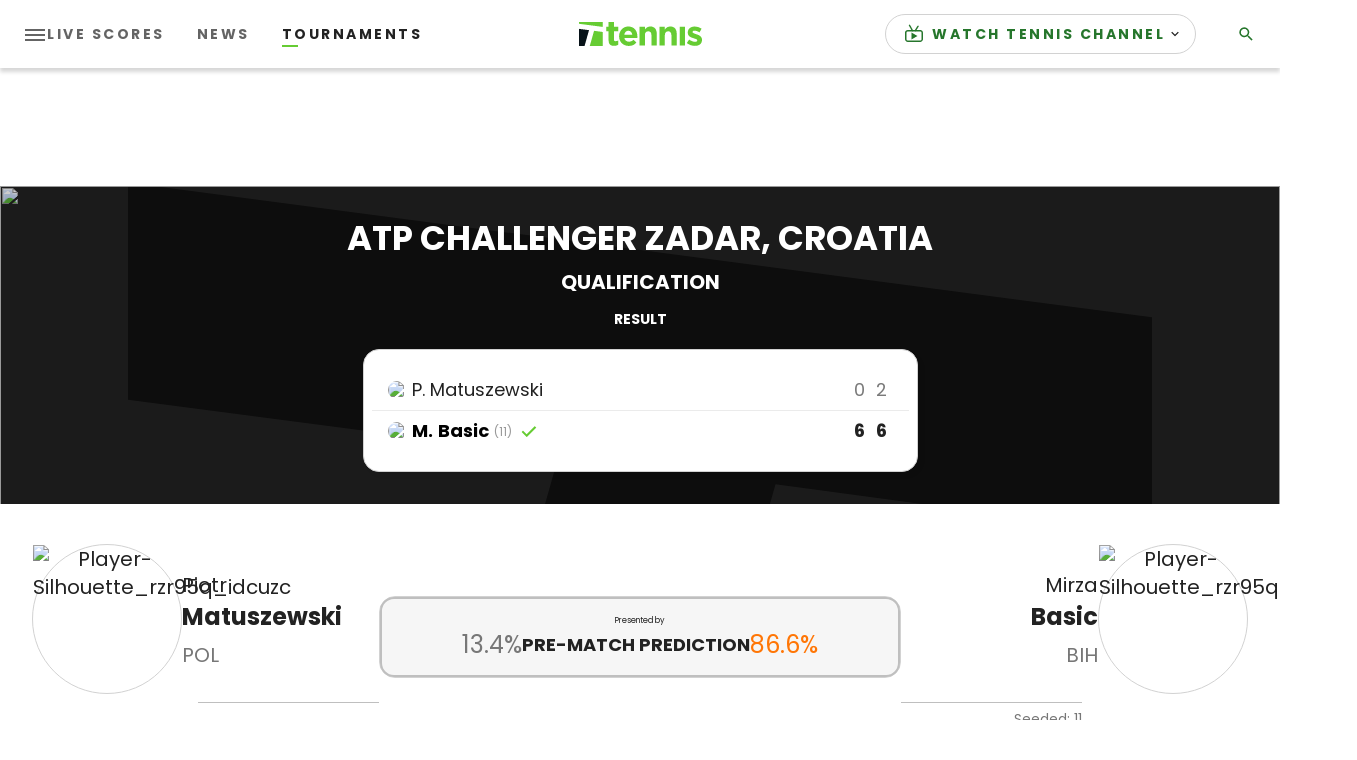

--- FILE ---
content_type: application/javascript
request_url: https://www.lightboxcdn.com/vendor/6b948545-9115-43c8-8b2a-397bae3f6838/custom.js?cb=6BE7EF28E84C0ED7DFBDE6C646CEC002
body_size: 5551
content:
CJSAPPS_ARR=["163","173","243","687","450","372","665","355","680","675"],CJSAPPS_PARENT={},CJSAPPS_PARENT[163]={},CJSAPPS_PARENT[173]={},CJSAPPS_PARENT[243]={},CJSAPPS_PARENT[687]={},CJSAPPS_PARENT[687].AfterDocReady=function(e,t,r,o,a){DIGIOH_CUSTOM_JS.log;try{function n(e,t){t||(t="=");const r=e.indexOf(t);if(-1===r)return[e];return[e.substring(0,r),e.substring(r+1)]}e.umtStorage={key:"digioh_umt_storage",set:function(r,o,a){try{let e=JSON.parse(t.parent.localStorage.getItem(this.key)||"{}"),n=new Date;n.setDate(n.getDate()+a),e[r]={value:o,expires:n.getTime()},t.parent.localStorage.setItem(this.key,JSON.stringify(e))}catch(t){e.warnNotifyApp("UTM Storage: Failed to store "+r)}},get:function(r){try{let e=JSON.parse(t.parent.localStorage.getItem(this.key)||"{}"),o=e[r];return o?(new Date).getTime()>o.expires?(delete e[r],t.parent.localStorage.setItem(this.key,JSON.stringify(e)),null):o.value:null}catch(t){return e.warnNotifyApp("UTM Storage: Failed to retrieve "+r),null}}},e.storeQueryString=function(){let t=e.getQueryString();if(t)for(var r of(t=t.substring(1),t=t.split("&"),t))2==(r=n(r)).length&&(o=r[0],a=r[1],e.umtStorage.get(o+"_first")||e.umtStorage.set(o+"_first",a,1e3),e.umtStorage.set(o+"_last",a,1e3),e.umtStorage.set(o+"_session",a,1/24/2));var o,a},e.getStoredQueryStringVal=function(t,r){if("first"!=r&&"last"!=r&&"session"!=r)throw new Error("api.getStoredQueryStringVal expects first, last, session param");t=t+"_"+r;let o=e.umtStorage.get(t);return decodeURIComponent(o||"")},e.getGAValue=function(){var e=r.cookie.match("(?:^|;)\\s*_ga=([^;]*)"),t=e?decodeURIComponent(e[1]):null;return t&&(e=t.match(/(\d+\.\d+)$/)),e?e[1]:""},e.getGAClientId=function(){return e.GoogleAnalytics&&e.GoogleAnalytics.tracker&&e.GoogleAnalytics.tracker.get?e.GoogleAnalytics.tracker.get("clientId"):e.getGAValue()},e.storeQueryString(),e.replaceMergeTagsInString=function(r,o){const n=function(e){return"null"==e||"undefined"==e?"":e||""},s="undefined"!=typeof boxapi,i=function(){return n(o&&o.pageName?o.pageName:boxapi.getPageName())};if("string"!=typeof r)throw new Error("UMT expects string, got "+typeof r+" with value "+r.toString());if(!r)return"";if(r.indexOf("[")<0)return r;const l=e.isPreview()?"[N/A in Preview]":"",c="";let g=(r=(r=(r=(r=(r=(r=(r=(r=(r=(r=(r=(r=(r=(r=(r=r.replace(/\[COUNTRY\]/gi,n(e.getClientCountryName())||l)).replace(/\[COUNTRY_CODE\]/gi,n(e.getClientCountryCode())||l)).replace(/\[REGION\]/gi,n(e.getClientRegionOrStateName())||l)).replace(/\[REGION_CODE\]/gi,n(e.getClientRegionOrStateCode())||l)).replace(/\[CITY\]/gi,n(e.getClientCity())||l)).replace(/\[POSTAL_CODE\]/gi,n(e.getClientPostalCode())||l)).replace(/\[REFERRING_URL\]/gi,n(e.getReferrer())||l)).replace(/\[LANDING_URL\]/gi,n(e.getLandingPageUrl())||l)).replace(/\[BROWSER_TYPE\]/gi,n(e.getBrowserType())||l)).replace(/\[WEB_SOURCE\]/gi,n(e.getTrafficSource())||l)).replace(/\[SEARCH_ENGINE\]/gi,n(e.getSearchEngineSource())||l)).replace(/\[PAGE_VISITS\]/gi,n(e.getTotalPageViews())||l)).replace(/\[PAST_VISITS\]/gi,n(e.getTotalSessions())||l)).replace(/\[HOST_NAME\]/gi,n(e.getHostname())||l)).replace(/\[PAGE_PATH\]/gi,n(e.getPagePath())||l)).match(/\[PAGE_PATH\|(\d)\]/);if(g){let t=parseInt(g[1]),o=e.getPagePath().split("/");!isNaN(t)&&t<o.length&&(r=r.replace(g[0],o[t]))}r=(r=r.replace(/\[QUERY_STRING\]/gi,n(e.getQueryString())||l)).replace(/\[IP_ADDRESS\]/gi,n(e.getClientIpAddress())||l),s&&(r=r.replace(/\[(LIGHT)?BOX_NAME\]/gi,n(boxapi.getName())||l)),s&&(r=r.replace(/\[(LIGHT)?BOX_ID\]/gi,n(boxapi.getId())||l)),s&&(r=r.replace(/\[BOX_TYPE\]/gi,n(boxapi.getBoxType())||l)),s&&(r=r.replace(/\[BOX_PAGE(_?NAME)?\]/gi,n(boxapi.getPageTitle(i()))||l)),r=(r=(r=(r=(r=(r=(r=(r=(r=(r=(r=(r=(r=(r=(r=(r=(r=(r=r.replace(/\[VARIATION_ID\]/gi,n(a.variation_short_id)||l)).replace(/\[VENDOR_ID\]/gi,n(e.getAccountId())||l)).replace(/\[VENDOR_GUID\]/gi,n(e.getAccountGuid())||l)).replace(/\[DEVICE\]/gi,n(e.getDeviceType())||l)).replace(/\[OPERATING_SYSTEM\]/gi,n(e.getOperatingSystem())||l)).replace(/\[BROWSER_TYPE\]/gi,n(e.getBrowserType())||l)).replace(/\[BROWSER_VERSION\]/gi,n(e.getBrowserVersion())||l)).replace(/\[SUBMIT_URL\]/gi,n(e.getCurrentUrl())||l)).replace(/\[SUBMIT_DATE\]/gi,n((new Date).toUTCString())||l)).replace(/\[EMAIL\]/gi,n(e.getDataLayerValue("email"))||c)).replace(/\[PHONE\]/gi,n(e.getDataLayerValue("phone"))||c)).replace(/\[NAME(?:\|([^\]]*))?\]/gi,((t,r)=>n(e.getDataLayerValue("name"))||r||c))).replace(/\[FIRST_NAME(?:\|([^\]]*))?\]/gi,((t,r)=>n(e.getDataLayerValue("first_name"))||r||c))).replace(/\[LAST_NAME(?:\|([^\]]*))?\]/gi,((t,r)=>n(e.getDataLayerValue("last_name"))||r||c))).replace(/\[OPT_IN\]/gi,n(e.getDataLayerValue("opt_in"))||c)).replace(/\[URIENC\|FIRST_NAME\]/gi,n(encodeURIComponent(e.getDataLayerValue("first_name")))||c)).replace(/\[URIENC\|LAST_NAME\]/gi,n(encodeURIComponent(e.getDataLayerValue("last_name")))||c)).replace(/\[URIENC\|EMAIL\]/gi,n(encodeURIComponent(e.getDataLayerValue("email")))||c);const u=t.parent.mParticle&&t.parent.mParticle.Identity&&t.parent.mParticle.Identity.getCurrentUser()?t.parent.mParticle.Identity.getCurrentUser().getMPID():null;if(r=r.replace(/\[MPID\]/gi,u||l),/\[DL\|/.test(r)){const e=r.match(/\[DL\|(\w+)\|(\w+)\]/);if(e&&3==e.length){const o=e[0],a=e[1],n=e[2];let s="";if(t.parent.dataLayer&&a&&n)for(const e of t.parent.dataLayer)if(e.event==a){s=e[n]||"";break}r=r.replace(o,s)}}const p=/\[RX\|/i,_=/\[RX\|([A-Z][A-Z0-9_]+)\|\/((?:\\\/|[^\/])*)\/([gmixsuUAJD]*)\]/i,S=/^(?:[^\\(]|\\.)*\((?:[^\\)]|\\.)*\)(?:[^\\(]|\\.)*$/;for(;p.test(r);)try{const t=r.match(_);if(!t)throw new Error("expected format [RX|SIMPLE_MERGE_TAG_NAME|/rx body/rxflags]");const o=t[0],a="["+t[1]+"]",n=e.replaceMergeTagsInString(a);if(n==a)throw new Error("Invalid simple merge tag "+t[1]+" in "+o);const s=t[2],i=t[3]||"",l=new RegExp(s,i);if(!S.test(s))throw new Error("regexp must contain exactly (one capturing group)");if(/g/.test(i))throw new Error("global match flag 'g' is not supported");const c=n.match(l);let g="";c&&c[1]?g=c[1]:e.warnNotifyApp("[RX] merge tag /"+s+"/"+i+"did not match '"+n+" ("+a+")"),r=r.replace(o,g)}catch(t){e.errorNotifyApp("Invalid RX merge tag in: '"+r+"': "+t.message),r=""}if("function"==typeof e.getGAClientId&&(r=r.replace(/\[GA_CLIENT_ID\]/gi,n(e.getGAClientId())||c)),"function"==typeof r.matchAll){const o=r.matchAll(/\[TEXT_?(\d{1,3})\]/gi);if(s)for(const e of o){const t=e[1],o="main"==i()?"text"+t:i()+"text"+t,a=settings[o]||{};r=r.replace(e[0],n(a.text)||c)}const a=r.matchAll(/\[BUTTON_?(\d{1,3})\]/gi);if(s)for(const e of a){const t=e[1],o="main"==i()?"button"+t:i()+"button"+t,a=settings[o]||{};r=r.replace(e[0],n(a.text)||c)}if([...r.matchAll(/\[URIENC\|CUSTOM_?(\d{1,3})\]/gi)].length){let t=(r=r.replace(/\URIENC\|/gi,"")).matchAll(/\[CUSTOM_?(\d{1,3})\]/gi);for(let o of t)r=r.replace(o[0],n(encodeURIComponent(e.getDataLayerValue("custom_"+o[1])))||c)}let l=r.matchAll(/\[CUSTOM_?(\d{1,3})\]/gi);for(let t of l)r=r.replace(t[0],n(e.getDataLayerValue("custom_"+t[1]))||c);if([...r.matchAll(/\[URIENC\|EP?(\d{1,3})_CUSTOM_?(\d{1,3})\]/gi)].length){let t=(r=r.replace(/\URIENC\|/gi,"")).matchAll(/\[EP?(\d{1,3})\_CUSTOM_?(\d{1,3})\]/gi);for(let o of t)r=r.replace(o[0],n(encodeURIComponent(e.getDataLayerValue("ep"+o[1]+"_custom_"+o[2])))||c)}let g=r.matchAll(/\[EP?(\d{1,3})\_CUSTOM_?(\d{1,3})\]/gi);for(let t of g)r=r.replace(t[0],n(e.getDataLayerValue("ep"+t[1]+"_custom_"+t[2]))||c);let u=r.matchAll(/\[COOKIE\|([^\|\]]+)(\|(\S+))?\]/g);for(let t of u){let o=t[3]||"";r=r.replace(t[0],n(e.getCookie(t[1]))||o)}let p=r.matchAll(/\[LS\|([^\|\]]+)(\|(\S+))?\]/g);for(let e of p){let o=e[3]||"";r=t.parent.localStorage?r.replace(e[0],n(t.parent.localStorage.getItem(e[1]))||o):o}let _=r.matchAll(/\[QS\|([^\|\]]+)(\|(\S+))?\]/g);for(let t of _){let o=t[3]||"";r=r.replace(t[0],n(e.getStoredQueryStringVal(t[1],"last"))||o)}_=r.matchAll(/\[QS(FC|LC|SN)\|([^\|\]]+)(\|(\S+))?\]/g);for(let t of _){let o=t[4]||"",a="";switch(t[1]){case"FC":a="first";break;case"LC":default:a="last";break;case"SN":a="session"}r=r.replace(t[0],n(e.getStoredQueryStringVal(t[2],a))||o)}if(s){const t=r.matchAll(/\[i18n\|([a-zA-z0-9_]+)\]/gi);for(const o of t){const t=o[1];if(!0===boxapi.i18nReady){const a=boxapi.geti18nMatrix(boxapi.getId());if(!a||!a.length){e.warnNotifyApp("Found i18n merge tags but i18n app not yet initialized");break}const n=boxapi.geti18nMatrix(boxapi.getId()),s=boxapi.getElemIndex(n,t),i=boxapi.getLangIndex(n,e.language||"en");translation=n[s][i],r=r.replace(o[0],translation)}}}if(e.getStoredSegTraits){let t=r.matchAll(/\[SEG_TRAIT\|([^\|\]]+)(\|(\S+))?\]/g);for(let o of t){let t=o[4]||"",a=o[1],s=n(e.getStoredSegTraits()[a])||t;r=r.replace(o[0],s)}}if("function"==typeof e.getMergeTagName){const o=e.getMergeTagName(),a=new RegExp("\\["+o+"\\|([a-zA-Z_\\- ]+)(?:\\|(.+?))?\\]","g"),n=r.matchAll(a);for(const o of n){const a=o[0],n=o[1],s=o[2],i=e.getTargetableObjectName();if(t.parent[i]||e[i]){const o=t.parent[i][n];o?(r=r.replace(a,o),e.infoNotifyApp("Universal Merge Tags: replaced from "+e.getTrackingAppName()+" "+n+"="+o)):s?(r=r.replace(a,s),e.infoNotifyApp("Universal Merge Tags: replaced from "+e.getTrackingAppName()+" "+n+"="+s+" (default)")):(e.warnNotifyApp("Universal Merge Tags: no value for "+e.getTrackingAppName()+" field "+n+" with no default"),r="")}else e.warnNotifyApp("Universal Merge Tags: used "+r+" but TPAU App is not initialized "+i+" object not found)")}}else{const t=r.matchAll(/\[ITERABLE_FIELD\|([a-zA-Z_\- ]+)(?:\|(.+?))?\]/g);for(const o of t){const t=o[0],a=o[1],n=o[2];if(e.itrbl){const o=e.itrbl[a];o?(r=r.replace(t,o),e.infoNotifyApp("Universal Merge Tags: replaced from Iterable "+a+"="+o)):n?(r=r.replace(t,n),e.infoNotifyApp("Universal Merge Tags: replaced from Iterable "+a+"="+n+" (default)")):(e.warnNotifyApp("Universal Merge Tags: no value for Iterable field "+a+" with no default"),r="")}else e.warnNotifyApp("Universal Merge Tags: used "+r+" but Iterable App is not active ([https://help.digioh.com/knowledgebase/targeting-box-display-to-iterable-user-attributes-or-lists/|help doc])")}}}if(/\[UTC\]/gi.test(r)){const e=new Date;r=r.replace(/\[UTC\]/gi,e.getTime().toString())}if(/\[UTCDAY\]/.test(r)){const e=(new Date).setUTCHours(0,0,0,0);r=r.replace(/\[UTCDAY\]/gi,e)}if(s){const t=boxapi.getWidgetMetadata()||[];for(const o of t)if(RX_CUSTOM_MERGE_TAG_MD.test(o.k)){const t=o.k.match(RX_CUSTOM_MERGE_TAG_MD)[1],a=o.v,n=e.getDataLayerValue(a,boxapi.getId())||e.getDataLayerValue(a);r=r.replace("["+t+"]",n)}}return Object.entries(e.appMergeTags).forEach((([e,o])=>{if(r.includes(e)){let a=function(e=""){try{const r=e.split(/[\.\[\]\'\"]/).filter((e=>""!==e));let o=t.parent;for(const e of r){if(null==o)return;o=o[e]}return o}catch(e){return}}(o.jsVarExpr);null==a&&(a=o.defaultValue),r="function"==typeof r.replaceAll?r.replaceAll(e,a):r.replace(e,a)}})),r},e.appMergeTags=e.appMergeTags||{},e.umtRegisterAppMergeTag=function(t,r,o=""){if(!t||!/^[a-z0-9_|]+$/i.test(t))throw new Error(`Invalid Merge Tag Key: ${t}`);if(!r||!/^(?:[a-z_$][a-z0-9_$]*)(?:\.(?:[a-z_$][a-z0-9_$]*)|\[(?:[a-z_$][a-z0-9_$]*|\d+)\])*$/i.test(r))throw new Error(`Invalid Merge Tag JS Var: ${r}`);t=`[${t}]`,e.appMergeTags[t]={jsVarExpr:r,defaultValue:o}}}catch(s){return DIGIOH_CUSTOM_JS.logError(s,"custom_js_parent_apps"),s.message="DIGIOH: Custom JS Apps #687 (Parent: AfterDocReady) -- "+s.message,t.console.error(s),!0}},CJSAPPS_PARENT[450]={},CJSAPPS_PARENT[372]={},CJSAPPS_PARENT[665]={},CJSAPPS_PARENT[355]={},CJSAPPS_PARENT[680]={},CJSAPPS_PARENT[680].AfterDocReady=function(e,t,r,o,a){DIGIOH_CUSTOM_JS.log;try{const c="Shopify Cart Targeting",g="shopify_cart",u="digioh_shopify_cart",p={item_count:0,items:[],total_price:0,recently_added:[]};if(!t.Shopify)return;function n(t){e[g]=t||p}function s(){const e=localStorage.getItem(u),t=e?JSON.parse(e):p;return t.recently_added||(t.recently_added=[]),t}function i(e){localStorage.setItem(u,JSON.stringify(e))}e.shopifyCartNotifier=e.initAppNotifications(c),e.getShopifyCart=function(){return e[g]||p},e.setShopifyCartCached=i,n(s());const _={UKP:"£",USD:"$",CAD:"CA$"};function l(e){if(t.meta&&t.meta.product&&t.meta.product.id){var r=t.meta.product.id;o.ajax({url:`/recommendations/products.json?product_id=${r}&intent=${e}`,method:"GET",dataType:"json",success:function(r){const o=r.products;var a=1;0==o.length&&t.console.log(`No ${e} recommendations returned by Shopify`);for(const e of o){const r=Math.round(e.price/100,2),o=`https://${t.location.host}${e.url.split("?")[0]}`;t.console.log(`${a++}: ${e.title} $${r} ${o} ${e.id}`)}}})}else t.console.error("ERROR: Can't find product on page")}e.formatCurrencyAmount=function(t,r){const o=r||e.shopify_cart.currency||"USD";return`${_[o]||"$"}${t=(t/100).toFixed(2)}`},e.getShopifyFreeShippingAmount=function(){let t=e.getAccountMetadata("free_shipping");if(!t)return;let r=t.replace(/[^\d.-]/g,"");if(r=parseFloat(r),!isNaN(r))return r;e.shopifyCartNotifier.errorNotifyApp(`Invalid free_shipping value in account metadata: ${t}`)},"function"==typeof e.umtRegisterAppMergeTag?(e.umtRegisterAppMergeTag("NUM_CART_ITEMS","DIGIOH_API.shopify_cart.item_count","$?"),e.umtRegisterAppMergeTag("CART_VALUE","DIGIOH_API.shopify_cart.total_price_dollars_formatted","$?"),e.umtRegisterAppMergeTag("FREE_SHIP","DIGIOH_API.shopify_cart.free_shipping_formatted","$?"),e.umtRegisterAppMergeTag("FREE_SHIP_NET","DIGIOH_API.shopify_cart.free_shipping_net_formatted","$?")):e.shopifyCartNotifier.errorNotifyApp("Could not find SDK for Universal Merge Tags (UMT), Shopify merge tags will not function"),o.ajax({url:"/cart.json",method:"GET",dataType:"json",success:function(r){let o=s();r.total_price_dollars=Math.round(r.total_price/100),r.total_price_dollars_formatted=e.formatCurrencyAmount(r.total_price,r.currency),r.recently_added=function(e,t){const r=new Set(t.items.map((e=>e.product_id)));return e.items.filter((e=>!r.has(e.product_id))).map((e=>e.product_id))}(r,o);let a=e.getShopifyFreeShippingAmount();a&&(r.free_shipping=a,r.free_shipping_formatted=e.formatCurrencyAmount(100*a,r.currency),r.free_shipping_net=Math.max(0,a-r.total_price_dollars),r.free_shipping_net_formatted=e.formatCurrencyAmount(100*Math.max(0,a-r.total_price_dollars),r.currency)),r.slugs=r.items.map((e=>e.handle)),n(r),o.item_count==r.item_count&&o.total_price==r.total_price||(i(r),e.shopifyCartNotifier.infoNotifyApp("Cart changed; re-evaluating conditions"),e.LIGHTBOX.onPageUrlChanged(t.location.href,!1,!1,!1,!1))},error:function(t){e.shopifyCartNotifier.errorNotifyApp("Failed to fetch cart: "+t.toString())}}),t.recsRelated=function(){l("related")},t.recsComplementary=function(){l("complementary")}}catch(S){return DIGIOH_CUSTOM_JS.logError(S,"custom_js_parent_apps"),S.message="DIGIOH: Custom JS Apps #680 (Parent: AfterDocReady) -- "+S.message,t.console.error(S),!0}},CJSAPPS_PARENT[675]={},CJSAPPS_PARENT[675].AfterDocReady=function(e,t,r,o,a){var n={};n.log=DIGIOH_CUSTOM_JS.log;try{if(e.airshipSdk="",e.airshipCanRegister=0,e.asyncCount=e.asyncCount||0,e.airShipApply=function(){return t.UA.then((t=>(e.airshipSdk=t,e.airshipSdk.canRegister()))).then((t=>{e.airshipCanRegister=t}))},t.UA&&(n.log(`Function executed. Current async count: ${e.asyncCount+1}`),e.asyncCount+=1,e.airShipApply(),!e.airshipCanRegister&&e.asyncCount<=2))return"async_retry"}catch(e){return DIGIOH_CUSTOM_JS.logError(e,"custom_js_parent_apps"),e.message="DIGIOH: Custom JS Apps #675 (Parent: AfterDocReady) -- "+e.message,t.console.error(e),!0}},DIGIOH_CUSTOM_JS={runCustomJsOnDocumentReady:function(e,t,r,o,a){try{DIGIOH_CUSTOM_JS.log,e.ultraLockScroll=function(){const e=t.scrollX,o=t.scrollY,a=t.scrollTo,n=t.scrollBy,s=t.scroll;r.body.style.setProperty("overflow","hidden","important"),r.documentElement.style.setProperty("overflow","hidden","important");const i=()=>{a(e,o),r.documentElement.scrollTop=o,r.body.scrollTop=o};i();const l=setInterval(i,10),c=()=>i(),g=e=>e.preventDefault(),u=e=>e.preventDefault(),p=e=>{[32,33,34,35,36,37,38,39,40].includes(e.keyCode)&&e.preventDefault()};return t.addEventListener("scroll",c,{passive:!1}),t.addEventListener("wheel",g,{passive:!1}),t.addEventListener("touchmove",u,{passive:!1}),t.addEventListener("keydown",p,{passive:!1}),t.scrollTo=()=>{},t.scrollBy=()=>{},t.scroll=()=>{},function(){clearInterval(l),t.removeEventListener("scroll",c,!1),t.removeEventListener("wheel",g,!1),t.removeEventListener("touchmove",u,!1),t.removeEventListener("keydown",p,!1),r.body.style.overflow="",r.documentElement.style.overflow="",r.body.style.touchAction="",t.scrollTo=a,t.scrollBy=n,t.scroll=s,setTimeout((()=>{t.scrollTo(e,o),r.documentElement.scrollTop=o,r.body.scrollTop=o}),50),setTimeout((()=>{t.scrollBy(0,1),setTimeout((()=>t.scrollBy(0,-1)),20)}),100)}}}catch(e){DIGIOH_CUSTOM_JS.logError(e,"runCustomJsOnDocumentReady"),e.message="DIGIOH: Custom JS Parent -- "+e.message,t.console.error(e)}return!0},runCustomJsBeforeLightboxDisplay:function(e,t,r,o,a,n,s){try{DIGIOH_CUSTOM_JS.log}catch(e){DIGIOH_CUSTOM_JS.logError(e,"runCustomJsBeforeLightboxDisplay"),e.message="DIGIOH: Custom JS Parent -- "+e.message,t.console.error(e)}return!0},runCustomJsOnLightboxDisplay:function(e,t,r,o,a,n,s){try{DIGIOH_CUSTOM_JS.log}catch(e){DIGIOH_CUSTOM_JS.logError(e,"runCustomJsOnLightboxDisplay"),e.message="DIGIOH: Custom JS Parent -- "+e.message,t.console.error(e)}},runCustomJsOnChangePages:function(e,t,r,o,a,n,s){try{DIGIOH_CUSTOM_JS.log}catch(e){DIGIOH_CUSTOM_JS.logError(e,"runCustomJsOnChangePages"),e.message="DIGIOH: Custom JS Parent -- "+e.message,t.console.error(e)}},runCustomJsOnLightboxSubmit:function(e,t,r,o,a,n,s){try{DIGIOH_CUSTOM_JS.log}catch(e){DIGIOH_CUSTOM_JS.logError(e,"runCustomJsOnLightboxSubmit"),e.message="DIGIOH: Custom JS Parent -- "+e.message,t.console.error(e)}},runCustomJsOnLightboxRedirect:function(e,t,r,o,a,n,s){try{DIGIOH_CUSTOM_JS.log}catch(e){DIGIOH_CUSTOM_JS.logError(e,"runCustomJsOnLightboxRedirect"),e.message="DIGIOH: Custom JS Parent -- "+e.message,t.console.error(e)}},runCustomJsOnLightboxDownload:function(e,t,r,o,a,n,s){try{DIGIOH_CUSTOM_JS.log}catch(e){DIGIOH_CUSTOM_JS.logError(e,"runCustomJsOnLightboxDownload"),e.message="DIGIOH: Custom JS Parent -- "+e.message,t.console.error(e)}},runCustomJsOnLightboxClose:function(e,t,r,o,a,n,s){try{DIGIOH_CUSTOM_JS.log}catch(e){DIGIOH_CUSTOM_JS.logError(e,"runCustomJsOnLightboxClose"),e.message="DIGIOH: Custom JS Parent -- "+e.message,t.console.error(e)}},log:function(e){DLOG.log(e,"CUSTOM_JS_PARENT")},logError:function(e,t){try{DLOG.log(e.message,"CUSTOM_JS_PARENT."+t+"()"),DLOG.logErrorFromCustomJsParent(e,"CUSTOM_JS_PARENT."+t)}catch(e){e.message="DIGIOH: Custom JS Parent -- "+e.message,window.console.error(e)}}},DIGIOH_CUSTOM_JS_SUPER={runCustomJsOnDocumentReady:function(e,t,r,o,a){try{DIGIOH_CUSTOM_JS_SUPER.log}catch(e){DIGIOH_CUSTOM_JS_SUPER.logError(e,"runCustomJsOnDocumentReady"),e.message="DIGIOH: Custom JS Global -- "+e.message,t.console.error(e)}return!0},runCustomJsBeforeLightboxDisplay:function(e,t,r,o,a,n,s){try{DIGIOH_CUSTOM_JS_SUPER.log}catch(e){DIGIOH_CUSTOM_JS_SUPER.logError(e,"runCustomJsBeforeLightboxDisplay"),e.message="DIGIOH: Custom JS Global -- "+e.message,t.console.error(e)}return!0},runCustomJsOnLightboxDisplay:function(e,t,r,o,a,n,s){try{DIGIOH_CUSTOM_JS_SUPER.log}catch(e){DIGIOH_CUSTOM_JS_SUPER.logError(e,"runCustomJsOnLightboxDisplay"),e.message="DIGIOH: Custom JS Global -- "+e.message,t.console.error(e)}},runCustomJsOnChangePages:function(e,t,r,o,a,n,s){try{DIGIOH_CUSTOM_JS_SUPER.log}catch(e){DIGIOH_CUSTOM_JS_SUPER.logError(e,"runCustomJsOnChangePages"),e.message="DIGIOH: Custom JS Global -- "+e.message,t.console.error(e)}},runCustomJsOnLightboxSubmit:function(e,t,r,o,a,n,s){try{DIGIOH_CUSTOM_JS_SUPER.log}catch(e){DIGIOH_CUSTOM_JS_SUPER.logError(e,"runCustomJsOnLightboxSubmit"),e.message="DIGIOH: Custom JS Global -- "+e.message,t.console.error(e)}},runCustomJsOnLightboxRedirect:function(e,t,r,o,a,n,s){try{DIGIOH_CUSTOM_JS_SUPER.log}catch(e){DIGIOH_CUSTOM_JS_SUPER.logError(e,"runCustomJsOnLightboxRedirect"),e.message="DIGIOH: Custom JS Global -- "+e.message,t.console.error(e)}},runCustomJsOnLightboxDownload:function(e,t,r,o,a,n,s){try{DIGIOH_CUSTOM_JS_SUPER.log}catch(e){DIGIOH_CUSTOM_JS_SUPER.logError(e,"runCustomJsOnLightboxDownload"),e.message="DIGIOH: Custom JS Global -- "+e.message,t.console.error(e)}},runCustomJsOnLightboxClose:function(e,t,r,o,a,n,s){try{DIGIOH_CUSTOM_JS_SUPER.log}catch(e){DIGIOH_CUSTOM_JS_SUPER.logError(e,"runCustomJsOnLightboxClose"),e.message="DIGIOH: Custom JS Global -- "+e.message,t.console.error(e)}},log:function(e){try{DLOG.log(e,"CUSTOM_JS_GLOBAL")}catch(e){e.message="DIGIOH: Custom JS Global -- "+e.message,window.console.error(e)}},logError:function(e,t){try{DLOG.log(e.message,"CUSTOM_JS_GLOBAL."+t+"()"),DLOG.logErrorFromCustomJsParent(e,"CUSTOM_JS_GLOBAL."+t)}catch(e){e.message="DIGIOH: Custom JS Global -- "+e.message,window.console.error(e)}}};

--- FILE ---
content_type: application/javascript
request_url: https://api.lightboxcdn.com/z9gd/43117/www.tennis.com/jsonp/z?cb=1769251240958&dre=l&callback=jQuery364028141009386046334_1769251240938&_=1769251240939
body_size: 1200
content:
jQuery364028141009386046334_1769251240938({"response":"[base64]","success":true,"dre":"l"});

--- FILE ---
content_type: application/javascript; charset=utf-8
request_url: https://fundingchoicesmessages.google.com/f/AGSKWxUKLlLovNIKxh4ZUBA6yc226OEjxqm-MNOei8iNQM0QG4_Q0LgTmORv7cF_oDtEPrIdX0XATW7hHtivyhmIbO8yWS3m27bYtvlOHvNP8TzrTYZHuhru3Lnd6V2hI5f3M1UhMYAZTNp_MY_F6zEa3da8uKX-MU2UQ6U3Sw9-MGmSFozSwFTrEWs1Ow-o/__footer_ad_/ads/elementViewability._ad_expand_/ad02/background_-ad-pixel-
body_size: -1289
content:
window['9665ce4e-24c4-47a5-b94c-31b31ac54681'] = true;

--- FILE ---
content_type: application/javascript
request_url: https://www.tennis.com/assets/js/libraries/lib.js?_t=cb1c68a5825fdecd764c7e5ecb798532
body_size: 218932
content:
/*! For license information please see lib.js.LICENSE.txt */
!function(){var e,t,n={66:function(e,t){"use strict";t.A=function(e,t){let n,r,a=0,i=1e3/t;const s=(t,i=Date.now())=>{a=i,n=null,r&&(clearTimeout(r),r=null),e(...t)};return[(...e)=>{const t=Date.now(),o=t-a;o>=i?s(e,t):(n=e,r||(r=setTimeout(()=>{r=null,s(n)},i-o)))},()=>n&&s(n)]}},119:function(e,t,n){!function(e){"use strict";var t={1:"۱",2:"۲",3:"۳",4:"۴",5:"۵",6:"۶",7:"۷",8:"۸",9:"۹",0:"۰"},n={"۱":"1","۲":"2","۳":"3","۴":"4","۵":"5","۶":"6","۷":"7","۸":"8","۹":"9","۰":"0"};e.defineLocale("fa",{months:"ژانویه_فوریه_مارس_آوریل_مه_ژوئن_ژوئیه_اوت_سپتامبر_اکتبر_نوامبر_دسامبر".split("_"),monthsShort:"ژانویه_فوریه_مارس_آوریل_مه_ژوئن_ژوئیه_اوت_سپتامبر_اکتبر_نوامبر_دسامبر".split("_"),weekdays:"یک‌شنبه_دوشنبه_سه‌شنبه_چهارشنبه_پنج‌شنبه_جمعه_شنبه".split("_"),weekdaysShort:"یک‌شنبه_دوشنبه_سه‌شنبه_چهارشنبه_پنج‌شنبه_جمعه_شنبه".split("_"),weekdaysMin:"ی_د_س_چ_پ_ج_ش".split("_"),weekdaysParseExact:!0,longDateFormat:{LT:"HH:mm",LTS:"HH:mm:ss",L:"DD/MM/YYYY",LL:"D MMMM YYYY",LLL:"D MMMM YYYY HH:mm",LLLL:"dddd, D MMMM YYYY HH:mm"},meridiemParse:/قبل از ظهر|بعد از ظهر/,isPM:function(e){return/بعد از ظهر/.test(e)},meridiem:function(e,t,n){return e<12?"قبل از ظهر":"بعد از ظهر"},calendar:{sameDay:"[امروز ساعت] LT",nextDay:"[فردا ساعت] LT",nextWeek:"dddd [ساعت] LT",lastDay:"[دیروز ساعت] LT",lastWeek:"dddd [پیش] [ساعت] LT",sameElse:"L"},relativeTime:{future:"در %s",past:"%s پیش",s:"چند ثانیه",ss:"%d ثانیه",m:"یک دقیقه",mm:"%d دقیقه",h:"یک ساعت",hh:"%d ساعت",d:"یک روز",dd:"%d روز",M:"یک ماه",MM:"%d ماه",y:"یک سال",yy:"%d سال"},preparse:function(e){return e.replace(/[۰-۹]/g,function(e){return n[e]}).replace(/،/g,",")},postformat:function(e){return e.replace(/\d/g,function(e){return t[e]}).replace(/,/g,"،")},dayOfMonthOrdinalParse:/\d{1,2}م/,ordinal:"%dم",week:{dow:6,doy:12}})}(n(5093))},139:function(e,t,n){"use strict";var r=n(5267);t.A="undefined"!=typeof URLSearchParams?URLSearchParams:r.A},158:function(e,t,n){!function(e){"use strict";var t=["جنوری","فروری","مارچ","اپریل","مئی","جون","جولائی","اگست","ستمبر","اکتوبر","نومبر","دسمبر"],n=["اتوار","پیر","منگل","بدھ","جمعرات","جمعہ","ہفتہ"];e.defineLocale("ur",{months:t,monthsShort:t,weekdays:n,weekdaysShort:n,weekdaysMin:n,longDateFormat:{LT:"HH:mm",LTS:"HH:mm:ss",L:"DD/MM/YYYY",LL:"D MMMM YYYY",LLL:"D MMMM YYYY HH:mm",LLLL:"dddd، D MMMM YYYY HH:mm"},meridiemParse:/صبح|شام/,isPM:function(e){return"شام"===e},meridiem:function(e,t,n){return e<12?"صبح":"شام"},calendar:{sameDay:"[آج بوقت] LT",nextDay:"[کل بوقت] LT",nextWeek:"dddd [بوقت] LT",lastDay:"[گذشتہ روز بوقت] LT",lastWeek:"[گذشتہ] dddd [بوقت] LT",sameElse:"L"},relativeTime:{future:"%s بعد",past:"%s قبل",s:"چند سیکنڈ",ss:"%d سیکنڈ",m:"ایک منٹ",mm:"%d منٹ",h:"ایک گھنٹہ",hh:"%d گھنٹے",d:"ایک دن",dd:"%d دن",M:"ایک ماہ",MM:"%d ماہ",y:"ایک سال",yy:"%d سال"},preparse:function(e){return e.replace(/،/g,",")},postformat:function(e){return e.replace(/,/g,"،")},week:{dow:1,doy:4}})}(n(5093))},217:function(e,t,n){!function(e){"use strict";var t=["Am Faoilleach","An Gearran","Am Màrt","An Giblean","An Cèitean","An t-Ògmhios","An t-Iuchar","An Lùnastal","An t-Sultain","An Dàmhair","An t-Samhain","An Dùbhlachd"],n=["Faoi","Gear","Màrt","Gibl","Cèit","Ògmh","Iuch","Lùn","Sult","Dàmh","Samh","Dùbh"],r=["Didòmhnaich","Diluain","Dimàirt","Diciadain","Diardaoin","Dihaoine","Disathairne"],a=["Did","Dil","Dim","Dic","Dia","Dih","Dis"],i=["Dò","Lu","Mà","Ci","Ar","Ha","Sa"];e.defineLocale("gd",{months:t,monthsShort:n,monthsParseExact:!0,weekdays:r,weekdaysShort:a,weekdaysMin:i,longDateFormat:{LT:"HH:mm",LTS:"HH:mm:ss",L:"DD/MM/YYYY",LL:"D MMMM YYYY",LLL:"D MMMM YYYY HH:mm",LLLL:"dddd, D MMMM YYYY HH:mm"},calendar:{sameDay:"[An-diugh aig] LT",nextDay:"[A-màireach aig] LT",nextWeek:"dddd [aig] LT",lastDay:"[An-dè aig] LT",lastWeek:"dddd [seo chaidh] [aig] LT",sameElse:"L"},relativeTime:{future:"ann an %s",past:"bho chionn %s",s:"beagan diogan",ss:"%d diogan",m:"mionaid",mm:"%d mionaidean",h:"uair",hh:"%d uairean",d:"latha",dd:"%d latha",M:"mìos",MM:"%d mìosan",y:"bliadhna",yy:"%d bliadhna"},dayOfMonthOrdinalParse:/\d{1,2}(d|na|mh)/,ordinal:function(e){return e+(1===e?"d":e%10==2?"na":"mh")},week:{dow:1,doy:4}})}(n(5093))},304:function(e,t,n){!function(e){"use strict";e.defineLocale("zh-tw",{months:"一月_二月_三月_四月_五月_六月_七月_八月_九月_十月_十一月_十二月".split("_"),monthsShort:"1月_2月_3月_4月_5月_6月_7月_8月_9月_10月_11月_12月".split("_"),weekdays:"星期日_星期一_星期二_星期三_星期四_星期五_星期六".split("_"),weekdaysShort:"週日_週一_週二_週三_週四_週五_週六".split("_"),weekdaysMin:"日_一_二_三_四_五_六".split("_"),longDateFormat:{LT:"HH:mm",LTS:"HH:mm:ss",L:"YYYY/MM/DD",LL:"YYYY年M月D日",LLL:"YYYY年M月D日 HH:mm",LLLL:"YYYY年M月D日dddd HH:mm",l:"YYYY/M/D",ll:"YYYY年M月D日",lll:"YYYY年M月D日 HH:mm",llll:"YYYY年M月D日dddd HH:mm"},meridiemParse:/凌晨|早上|上午|中午|下午|晚上/,meridiemHour:function(e,t){return 12===e&&(e=0),"凌晨"===t||"早上"===t||"上午"===t?e:"中午"===t?e>=11?e:e+12:"下午"===t||"晚上"===t?e+12:void 0},meridiem:function(e,t,n){var r=100*e+t;return r<600?"凌晨":r<900?"早上":r<1130?"上午":r<1230?"中午":r<1800?"下午":"晚上"},calendar:{sameDay:"[今天] LT",nextDay:"[明天] LT",nextWeek:"[下]dddd LT",lastDay:"[昨天] LT",lastWeek:"[上]dddd LT",sameElse:"L"},dayOfMonthOrdinalParse:/\d{1,2}(日|月|週)/,ordinal:function(e,t){switch(t){case"d":case"D":case"DDD":return e+"日";case"M":return e+"月";case"w":case"W":return e+"週";default:return e}},relativeTime:{future:"%s後",past:"%s前",s:"幾秒",ss:"%d 秒",m:"1 分鐘",mm:"%d 分鐘",h:"1 小時",hh:"%d 小時",d:"1 天",dd:"%d 天",M:"1 個月",MM:"%d 個月",y:"1 年",yy:"%d 年"}})}(n(5093))},306:function(e,t,n){!function(e){"use strict";e.defineLocale("mk",{months:"јануари_февруари_март_април_мај_јуни_јули_август_септември_октомври_ноември_декември".split("_"),monthsShort:"јан_фев_мар_апр_мај_јун_јул_авг_сеп_окт_ное_дек".split("_"),weekdays:"недела_понеделник_вторник_среда_четврток_петок_сабота".split("_"),weekdaysShort:"нед_пон_вто_сре_чет_пет_саб".split("_"),weekdaysMin:"нe_пo_вт_ср_че_пе_сa".split("_"),longDateFormat:{LT:"H:mm",LTS:"H:mm:ss",L:"D.MM.YYYY",LL:"D MMMM YYYY",LLL:"D MMMM YYYY H:mm",LLLL:"dddd, D MMMM YYYY H:mm"},calendar:{sameDay:"[Денес во] LT",nextDay:"[Утре во] LT",nextWeek:"[Во] dddd [во] LT",lastDay:"[Вчера во] LT",lastWeek:function(){switch(this.day()){case 0:case 3:case 6:return"[Изминатата] dddd [во] LT";case 1:case 2:case 4:case 5:return"[Изминатиот] dddd [во] LT"}},sameElse:"L"},relativeTime:{future:"за %s",past:"пред %s",s:"неколку секунди",ss:"%d секунди",m:"една минута",mm:"%d минути",h:"еден час",hh:"%d часа",d:"еден ден",dd:"%d дена",M:"еден месец",MM:"%d месеци",y:"една година",yy:"%d години"},dayOfMonthOrdinalParse:/\d{1,2}-(ев|ен|ти|ви|ри|ми)/,ordinal:function(e){var t=e%10,n=e%100;return 0===e?e+"-ев":0===n?e+"-ен":n>10&&n<20?e+"-ти":1===t?e+"-ви":2===t?e+"-ри":7===t||8===t?e+"-ми":e+"-ти"},week:{dow:1,doy:7}})}(n(5093))},527:function(e,t,n){!function(e){"use strict";var t="nolla yksi kaksi kolme neljä viisi kuusi seitsemän kahdeksan yhdeksän".split(" "),n=["nolla","yhden","kahden","kolmen","neljän","viiden","kuuden",t[7],t[8],t[9]];function r(e,t,n,r){var i="";switch(n){case"s":return r?"muutaman sekunnin":"muutama sekunti";case"ss":i=r?"sekunnin":"sekuntia";break;case"m":return r?"minuutin":"minuutti";case"mm":i=r?"minuutin":"minuuttia";break;case"h":return r?"tunnin":"tunti";case"hh":i=r?"tunnin":"tuntia";break;case"d":return r?"päivän":"päivä";case"dd":i=r?"päivän":"päivää";break;case"M":return r?"kuukauden":"kuukausi";case"MM":i=r?"kuukauden":"kuukautta";break;case"y":return r?"vuoden":"vuosi";case"yy":i=r?"vuoden":"vuotta"}return i=a(e,r)+" "+i}function a(e,r){return e<10?r?n[e]:t[e]:e}e.defineLocale("fi",{months:"tammikuu_helmikuu_maaliskuu_huhtikuu_toukokuu_kesäkuu_heinäkuu_elokuu_syyskuu_lokakuu_marraskuu_joulukuu".split("_"),monthsShort:"tammi_helmi_maalis_huhti_touko_kesä_heinä_elo_syys_loka_marras_joulu".split("_"),weekdays:"sunnuntai_maanantai_tiistai_keskiviikko_torstai_perjantai_lauantai".split("_"),weekdaysShort:"su_ma_ti_ke_to_pe_la".split("_"),weekdaysMin:"su_ma_ti_ke_to_pe_la".split("_"),longDateFormat:{LT:"HH.mm",LTS:"HH.mm.ss",L:"DD.MM.YYYY",LL:"Do MMMM[ta] YYYY",LLL:"Do MMMM[ta] YYYY, [klo] HH.mm",LLLL:"dddd, Do MMMM[ta] YYYY, [klo] HH.mm",l:"D.M.YYYY",ll:"Do MMM YYYY",lll:"Do MMM YYYY, [klo] HH.mm",llll:"ddd, Do MMM YYYY, [klo] HH.mm"},calendar:{sameDay:"[tänään] [klo] LT",nextDay:"[huomenna] [klo] LT",nextWeek:"dddd [klo] LT",lastDay:"[eilen] [klo] LT",lastWeek:"[viime] dddd[na] [klo] LT",sameElse:"L"},relativeTime:{future:"%s päästä",past:"%s sitten",s:r,ss:r,m:r,mm:r,h:r,hh:r,d:r,dd:r,M:r,MM:r,y:r,yy:r},dayOfMonthOrdinalParse:/\d{1,2}\./,ordinal:"%d.",week:{dow:1,doy:4}})}(n(5093))},575:function(e,t,n){"use strict";n.r(t),n.d(t,{default:function(){return d}});var r=n(3833),a=n.n(r),i=n(4692),s=n.n(i),o=n(7536),l=n(1807),u=n(9661);class d{}!function(e,t,n){const r=t.querySelectorAll(".oc-lateral-item");n.InfiniteScroll=a(),n.InfScrollLoad=function(){n.carousels=new u.default,n.addons_sharebar(e,t,n)},n.PushAnalytics=function(t){const n={dimension1:"",dimension2:"",dimension3:"",dimension4:"",dimension5:"",dimension6:""};if(t.itemData){n.dimension1=t.itemData._entityId,n.dimension2=t.itemData._translationId,n.dimension3=t.itemData.Title,n.dimension4=t.itemData.Type,n.dimension5="en-US";const e=t.itemData.Tags.filter(e=>"customentity.author"==e.ExternalSourceName);if(e.length>0){const t=e[0];n.dimension6=t.Title}}function r(){dataLayer.push(arguments)}window.dataLayer=window.dataLayer||[],r("js",new Date),r("set",n),r("config",gaKey);const a=e(t.itemHTML).find('script[data-type="adv-lazy-load-data-infinite-scroll"]');a.length&&a.each(function(){var e;e=this.innerText,Function(e)()});self.COMSCORE&&window.comescorePublisherId&&(self.COMSCORE&&COMSCORE.beacon({c1:"2",c2:window.comescorePublisherId}),o.A.get(`${l.LZK}?v=${Math.random()}`).then(e=>e))},n.addons=n.addons||{},n.addons.infiniteScroll={getItemData:function(){const e=window.jwPlayerId||"",t=r[this.loadCount];if(!t)return;const n=JSON.parse(t.dataset.options);return`/api/tenniscom/article/lazy/${t.dataset.slug}?related=${n.HideRelatedItems}&share=${n.HideSocialShare}&roof=${n.HideRoofline}&desc=${n.HideDescription}&date=${n.HideDate}&author=${n.HideAuthor}&scroll=${n.IsInfiniteScroll}&advfrequency=${n.AdvFrequency}&targetingkeyvalues=${n.TargetingKeyValues}&jwplayerid=${e}`}}}(s(),document,window)},605:function(e,t,n){"use strict";function r(e){return function(t){return e.apply(null,t)}}n.d(t,{A:function(){return r}})},609:function(e,t,n){!function(e){"use strict";var t="vasárnap hétfőn kedden szerdán csütörtökön pénteken szombaton".split(" ");function n(e,t,n,r){var a=e;switch(n){case"s":return r||t?"néhány másodperc":"néhány másodperce";case"ss":return a+(r||t)?" másodperc":" másodperce";case"m":return"egy"+(r||t?" perc":" perce");case"mm":return a+(r||t?" perc":" perce");case"h":return"egy"+(r||t?" óra":" órája");case"hh":return a+(r||t?" óra":" órája");case"d":return"egy"+(r||t?" nap":" napja");case"dd":return a+(r||t?" nap":" napja");case"M":return"egy"+(r||t?" hónap":" hónapja");case"MM":return a+(r||t?" hónap":" hónapja");case"y":return"egy"+(r||t?" év":" éve");case"yy":return a+(r||t?" év":" éve")}return""}function r(e){return(e?"":"[múlt] ")+"["+t[this.day()]+"] LT[-kor]"}e.defineLocale("hu",{months:"január_február_március_április_május_június_július_augusztus_szeptember_október_november_december".split("_"),monthsShort:"jan._feb._márc._ápr._máj._jún._júl._aug._szept._okt._nov._dec.".split("_"),monthsParseExact:!0,weekdays:"vasárnap_hétfő_kedd_szerda_csütörtök_péntek_szombat".split("_"),weekdaysShort:"vas_hét_kedd_sze_csüt_pén_szo".split("_"),weekdaysMin:"v_h_k_sze_cs_p_szo".split("_"),longDateFormat:{LT:"H:mm",LTS:"H:mm:ss",L:"YYYY.MM.DD.",LL:"YYYY. MMMM D.",LLL:"YYYY. MMMM D. H:mm",LLLL:"YYYY. MMMM D., dddd H:mm"},meridiemParse:/de|du/i,isPM:function(e){return"u"===e.charAt(1).toLowerCase()},meridiem:function(e,t,n){return e<12?!0===n?"de":"DE":!0===n?"du":"DU"},calendar:{sameDay:"[ma] LT[-kor]",nextDay:"[holnap] LT[-kor]",nextWeek:function(){return r.call(this,!0)},lastDay:"[tegnap] LT[-kor]",lastWeek:function(){return r.call(this,!1)},sameElse:"L"},relativeTime:{future:"%s múlva",past:"%s",s:n,ss:n,m:n,mm:n,h:n,hh:n,d:n,dd:n,M:n,MM:n,y:n,yy:n},dayOfMonthOrdinalParse:/\d{1,2}\./,ordinal:"%d.",week:{dow:1,doy:4}})}(n(5093))},665:function(e,t,n){"use strict";var r=n(7275),a=n(4062),i=n(3119);function s(e){return r.A.isPlainObject(e)||r.A.isArray(e)}function o(e){return r.A.endsWith(e,"[]")?e.slice(0,-2):e}function l(e,t,n){return e?e.concat(t).map(function(e,t){return e=o(e),!n&&t?"["+e+"]":e}).join(n?".":""):t}const u=r.A.toFlatObject(r.A,{},null,function(e){return/^is[A-Z]/.test(e)});t.A=function(e,t,n){if(!r.A.isObject(e))throw new TypeError("target must be an object");t=t||new(i.A||FormData);const d=(n=r.A.toFlatObject(n,{metaTokens:!0,dots:!1,indexes:!1},!1,function(e,t){return!r.A.isUndefined(t[e])})).metaTokens,c=n.visitor||_,m=n.dots,h=n.indexes,f=(n.Blob||"undefined"!=typeof Blob&&Blob)&&r.A.isSpecCompliantForm(t);if(!r.A.isFunction(c))throw new TypeError("visitor must be a function");function p(e){if(null===e)return"";if(r.A.isDate(e))return e.toISOString();if(r.A.isBoolean(e))return e.toString();if(!f&&r.A.isBlob(e))throw new a.A("Blob is not supported. Use a Buffer instead.");return r.A.isArrayBuffer(e)||r.A.isTypedArray(e)?f&&"function"==typeof Blob?new Blob([e]):Buffer.from(e):e}function _(e,n,a){let i=e;if(e&&!a&&"object"==typeof e)if(r.A.endsWith(n,"{}"))n=d?n:n.slice(0,-2),e=JSON.stringify(e);else if(r.A.isArray(e)&&function(e){return r.A.isArray(e)&&!e.some(s)}(e)||(r.A.isFileList(e)||r.A.endsWith(n,"[]"))&&(i=r.A.toArray(e)))return n=o(n),i.forEach(function(e,a){!r.A.isUndefined(e)&&null!==e&&t.append(!0===h?l([n],a,m):null===h?n:n+"[]",p(e))}),!1;return!!s(e)||(t.append(l(a,n,m),p(e)),!1)}const y=[],v=Object.assign(u,{defaultVisitor:_,convertValue:p,isVisitable:s});if(!r.A.isObject(e))throw new TypeError("data must be an object");return function e(n,a){if(!r.A.isUndefined(n)){if(-1!==y.indexOf(n))throw Error("Circular reference detected in "+a.join("."));y.push(n),r.A.forEach(n,function(n,i){!0===(!(r.A.isUndefined(n)||null===n)&&c.call(t,n,r.A.isString(i)?i.trim():i,a,v))&&e(n,a?a.concat(i):[i])}),y.pop()}}(e),t}},708:function(e,t,n){!function(e){"use strict";var t=["ޖެނުއަރީ","ފެބްރުއަރީ","މާރިޗު","އޭޕްރީލު","މޭ","ޖޫން","ޖުލައި","އޯގަސްޓު","ސެޕްޓެމްބަރު","އޮކްޓޯބަރު","ނޮވެމްބަރު","ޑިސެމްބަރު"],n=["އާދިއްތަ","ހޯމަ","އަންގާރަ","ބުދަ","ބުރާސްފަތި","ހުކުރު","ހޮނިހިރު"];e.defineLocale("dv",{months:t,monthsShort:t,weekdays:n,weekdaysShort:n,weekdaysMin:"އާދި_ހޯމަ_އަން_ބުދަ_ބުރާ_ހުކު_ހޮނި".split("_"),longDateFormat:{LT:"HH:mm",LTS:"HH:mm:ss",L:"D/M/YYYY",LL:"D MMMM YYYY",LLL:"D MMMM YYYY HH:mm",LLLL:"dddd D MMMM YYYY HH:mm"},meridiemParse:/މކ|މފ/,isPM:function(e){return"މފ"===e},meridiem:function(e,t,n){return e<12?"މކ":"މފ"},calendar:{sameDay:"[މިއަދު] LT",nextDay:"[މާދަމާ] LT",nextWeek:"dddd LT",lastDay:"[އިއްޔެ] LT",lastWeek:"[ފާއިތުވި] dddd LT",sameElse:"L"},relativeTime:{future:"ތެރޭގައި %s",past:"ކުރިން %s",s:"ސިކުންތުކޮޅެއް",ss:"d% ސިކުންތު",m:"މިނިޓެއް",mm:"މިނިޓު %d",h:"ގަޑިއިރެއް",hh:"ގަޑިއިރު %d",d:"ދުވަހެއް",dd:"ދުވަސް %d",M:"މަހެއް",MM:"މަސް %d",y:"އަހަރެއް",yy:"އަހަރު %d"},preparse:function(e){return e.replace(/،/g,",")},postformat:function(e){return e.replace(/,/g,"،")},week:{dow:7,doy:12}})}(n(5093))},748:function(e,t,n){!function(e){"use strict";e.defineLocale("sw",{months:"Januari_Februari_Machi_Aprili_Mei_Juni_Julai_Agosti_Septemba_Oktoba_Novemba_Desemba".split("_"),monthsShort:"Jan_Feb_Mac_Apr_Mei_Jun_Jul_Ago_Sep_Okt_Nov_Des".split("_"),weekdays:"Jumapili_Jumatatu_Jumanne_Jumatano_Alhamisi_Ijumaa_Jumamosi".split("_"),weekdaysShort:"Jpl_Jtat_Jnne_Jtan_Alh_Ijm_Jmos".split("_"),weekdaysMin:"J2_J3_J4_J5_Al_Ij_J1".split("_"),weekdaysParseExact:!0,longDateFormat:{LT:"hh:mm A",LTS:"HH:mm:ss",L:"DD.MM.YYYY",LL:"D MMMM YYYY",LLL:"D MMMM YYYY HH:mm",LLLL:"dddd, D MMMM YYYY HH:mm"},calendar:{sameDay:"[leo saa] LT",nextDay:"[kesho saa] LT",nextWeek:"[wiki ijayo] dddd [saat] LT",lastDay:"[jana] LT",lastWeek:"[wiki iliyopita] dddd [saat] LT",sameElse:"L"},relativeTime:{future:"%s baadaye",past:"tokea %s",s:"hivi punde",ss:"sekunde %d",m:"dakika moja",mm:"dakika %d",h:"saa limoja",hh:"masaa %d",d:"siku moja",dd:"siku %d",M:"mwezi mmoja",MM:"miezi %d",y:"mwaka mmoja",yy:"miaka %d"},week:{dow:1,doy:7}})}(n(5093))},807:function(e,t){"use strict";t.A={silentJSONParsing:!0,forcedJSONParsing:!0,clarifyTimeoutError:!1}},838:function(e,t,n){!function(e){"use strict";var t="ene._feb._mar._abr._may._jun._jul._ago._sep._oct._nov._dic.".split("_"),n="ene_feb_mar_abr_may_jun_jul_ago_sep_oct_nov_dic".split("_"),r=[/^ene/i,/^feb/i,/^mar/i,/^abr/i,/^may/i,/^jun/i,/^jul/i,/^ago/i,/^sep/i,/^oct/i,/^nov/i,/^dic/i],a=/^(enero|febrero|marzo|abril|mayo|junio|julio|agosto|septiembre|octubre|noviembre|diciembre|ene\.?|feb\.?|mar\.?|abr\.?|may\.?|jun\.?|jul\.?|ago\.?|sep\.?|oct\.?|nov\.?|dic\.?)/i;e.defineLocale("es-do",{months:"enero_febrero_marzo_abril_mayo_junio_julio_agosto_septiembre_octubre_noviembre_diciembre".split("_"),monthsShort:function(e,r){return e?/-MMM-/.test(r)?n[e.month()]:t[e.month()]:t},monthsRegex:a,monthsShortRegex:a,monthsStrictRegex:/^(enero|febrero|marzo|abril|mayo|junio|julio|agosto|septiembre|octubre|noviembre|diciembre)/i,monthsShortStrictRegex:/^(ene\.?|feb\.?|mar\.?|abr\.?|may\.?|jun\.?|jul\.?|ago\.?|sep\.?|oct\.?|nov\.?|dic\.?)/i,monthsParse:r,longMonthsParse:r,shortMonthsParse:r,weekdays:"domingo_lunes_martes_miércoles_jueves_viernes_sábado".split("_"),weekdaysShort:"dom._lun._mar._mié._jue._vie._sáb.".split("_"),weekdaysMin:"do_lu_ma_mi_ju_vi_sá".split("_"),weekdaysParseExact:!0,longDateFormat:{LT:"h:mm A",LTS:"h:mm:ss A",L:"DD/MM/YYYY",LL:"D [de] MMMM [de] YYYY",LLL:"D [de] MMMM [de] YYYY h:mm A",LLLL:"dddd, D [de] MMMM [de] YYYY h:mm A"},calendar:{sameDay:function(){return"[hoy a la"+(1!==this.hours()?"s":"")+"] LT"},nextDay:function(){return"[mañana a la"+(1!==this.hours()?"s":"")+"] LT"},nextWeek:function(){return"dddd [a la"+(1!==this.hours()?"s":"")+"] LT"},lastDay:function(){return"[ayer a la"+(1!==this.hours()?"s":"")+"] LT"},lastWeek:function(){return"[el] dddd [pasado a la"+(1!==this.hours()?"s":"")+"] LT"},sameElse:"L"},relativeTime:{future:"en %s",past:"hace %s",s:"unos segundos",ss:"%d segundos",m:"un minuto",mm:"%d minutos",h:"una hora",hh:"%d horas",d:"un día",dd:"%d días",w:"una semana",ww:"%d semanas",M:"un mes",MM:"%d meses",y:"un año",yy:"%d años"},dayOfMonthOrdinalParse:/\d{1,2}º/,ordinal:"%dº",week:{dow:1,doy:4}})}(n(5093))},977:function(e){!function(t,n){e.exports?e.exports=n(t):t.fizzyUIUtils=n(t)}(this,function(e){let t={extend:function(e,t){return Object.assign(e,t)},modulo:function(e,t){return(e%t+t)%t},makeArray:function(e){if(Array.isArray(e))return e;if(null==e)return[];return"object"==typeof e&&"number"==typeof e.length?[...e]:[e]},removeFrom:function(e,t){let n=e.indexOf(t);-1!=n&&e.splice(n,1)},getParent:function(e,t){for(;e.parentNode&&e!=document.body;)if((e=e.parentNode).matches(t))return e},getQueryElement:function(e){return"string"==typeof e?document.querySelector(e):e},handleEvent:function(e){let t="on"+e.type;this[t]&&this[t](e)},filterFindElements:function(e,n){return(e=t.makeArray(e)).filter(e=>e instanceof HTMLElement).reduce((e,t)=>{if(!n)return e.push(t),e;t.matches(n)&&e.push(t);let r=t.querySelectorAll(n);return e=e.concat(...r)},[])},debounceMethod:function(e,t,n){n=n||100;let r=e.prototype[t],a=t+"Timeout";e.prototype[t]=function(){clearTimeout(this[a]);let e=arguments;this[a]=setTimeout(()=>{r.apply(this,e),delete this[a]},n)}},docReady:function(e){let t=document.readyState;"complete"==t||"interactive"==t?setTimeout(e):document.addEventListener("DOMContentLoaded",e)},toDashed:function(e){return e.replace(/(.)([A-Z])/g,function(e,t,n){return t+"-"+n}).toLowerCase()}},n=e.console;return t.htmlInit=function(r,a){t.docReady(function(){let i="data-"+t.toDashed(a),s=document.querySelectorAll(`[${i}]`),o=e.jQuery;[...s].forEach(e=>{let t,s=e.getAttribute(i);try{t=s&&JSON.parse(s)}catch(t){return void(n&&n.error(`Error parsing ${i} on ${e.className}: ${t}`))}let l=new r(e,t);o&&o.data(e,a,l)})})},t})},1011:function(e,t,n){!function(e){"use strict";e.defineLocale("sv",{months:"januari_februari_mars_april_maj_juni_juli_augusti_september_oktober_november_december".split("_"),monthsShort:"jan_feb_mar_apr_maj_jun_jul_aug_sep_okt_nov_dec".split("_"),weekdays:"söndag_måndag_tisdag_onsdag_torsdag_fredag_lördag".split("_"),weekdaysShort:"sön_mån_tis_ons_tor_fre_lör".split("_"),weekdaysMin:"sö_må_ti_on_to_fr_lö".split("_"),longDateFormat:{LT:"HH:mm",LTS:"HH:mm:ss",L:"YYYY-MM-DD",LL:"D MMMM YYYY",LLL:"D MMMM YYYY [kl.] HH:mm",LLLL:"dddd D MMMM YYYY [kl.] HH:mm",lll:"D MMM YYYY HH:mm",llll:"ddd D MMM YYYY HH:mm"},calendar:{sameDay:"[Idag] LT",nextDay:"[Imorgon] LT",lastDay:"[Igår] LT",nextWeek:"[På] dddd LT",lastWeek:"[I] dddd[s] LT",sameElse:"L"},relativeTime:{future:"om %s",past:"för %s sedan",s:"några sekunder",ss:"%d sekunder",m:"en minut",mm:"%d minuter",h:"en timme",hh:"%d timmar",d:"en dag",dd:"%d dagar",M:"en månad",MM:"%d månader",y:"ett år",yy:"%d år"},dayOfMonthOrdinalParse:/\d{1,2}(\:e|\:a)/,ordinal:function(e){var t=e%10;return e+(1==~~(e%100/10)?":e":1===t||2===t?":a":":e")},week:{dow:1,doy:4}})}(n(5093))},1025:function(e,t,n){!function(e){"use strict";var t={1:"௧",2:"௨",3:"௩",4:"௪",5:"௫",6:"௬",7:"௭",8:"௮",9:"௯",0:"௦"},n={"௧":"1","௨":"2","௩":"3","௪":"4","௫":"5","௬":"6","௭":"7","௮":"8","௯":"9","௦":"0"};e.defineLocale("ta",{months:"ஜனவரி_பிப்ரவரி_மார்ச்_ஏப்ரல்_மே_ஜூன்_ஜூலை_ஆகஸ்ட்_செப்டெம்பர்_அக்டோபர்_நவம்பர்_டிசம்பர்".split("_"),monthsShort:"ஜனவரி_பிப்ரவரி_மார்ச்_ஏப்ரல்_மே_ஜூன்_ஜூலை_ஆகஸ்ட்_செப்டெம்பர்_அக்டோபர்_நவம்பர்_டிசம்பர்".split("_"),weekdays:"ஞாயிற்றுக்கிழமை_திங்கட்கிழமை_செவ்வாய்கிழமை_புதன்கிழமை_வியாழக்கிழமை_வெள்ளிக்கிழமை_சனிக்கிழமை".split("_"),weekdaysShort:"ஞாயிறு_திங்கள்_செவ்வாய்_புதன்_வியாழன்_வெள்ளி_சனி".split("_"),weekdaysMin:"ஞா_தி_செ_பு_வி_வெ_ச".split("_"),longDateFormat:{LT:"HH:mm",LTS:"HH:mm:ss",L:"DD/MM/YYYY",LL:"D MMMM YYYY",LLL:"D MMMM YYYY, HH:mm",LLLL:"dddd, D MMMM YYYY, HH:mm"},calendar:{sameDay:"[இன்று] LT",nextDay:"[நாளை] LT",nextWeek:"dddd, LT",lastDay:"[நேற்று] LT",lastWeek:"[கடந்த வாரம்] dddd, LT",sameElse:"L"},relativeTime:{future:"%s இல்",past:"%s முன்",s:"ஒரு சில விநாடிகள்",ss:"%d விநாடிகள்",m:"ஒரு நிமிடம்",mm:"%d நிமிடங்கள்",h:"ஒரு மணி நேரம்",hh:"%d மணி நேரம்",d:"ஒரு நாள்",dd:"%d நாட்கள்",M:"ஒரு மாதம்",MM:"%d மாதங்கள்",y:"ஒரு வருடம்",yy:"%d ஆண்டுகள்"},dayOfMonthOrdinalParse:/\d{1,2}வது/,ordinal:function(e){return e+"வது"},preparse:function(e){return e.replace(/[௧௨௩௪௫௬௭௮௯௦]/g,function(e){return n[e]})},postformat:function(e){return e.replace(/\d/g,function(e){return t[e]})},meridiemParse:/யாமம்|வைகறை|காலை|நண்பகல்|எற்பாடு|மாலை/,meridiem:function(e,t,n){return e<2?" யாமம்":e<6?" வைகறை":e<10?" காலை":e<14?" நண்பகல்":e<18?" எற்பாடு":e<22?" மாலை":" யாமம்"},meridiemHour:function(e,t){return 12===e&&(e=0),"யாமம்"===t?e<2?e:e+12:"வைகறை"===t||"காலை"===t||"நண்பகல்"===t&&e>=10?e:e+12},week:{dow:0,doy:6}})}(n(5093))},1052:function(e,t,n){!function(e){"use strict";var t="pagh_wa’_cha’_wej_loS_vagh_jav_Soch_chorgh_Hut".split("_");function n(e){var t=e;return t=-1!==e.indexOf("jaj")?t.slice(0,-3)+"leS":-1!==e.indexOf("jar")?t.slice(0,-3)+"waQ":-1!==e.indexOf("DIS")?t.slice(0,-3)+"nem":t+" pIq"}function r(e){var t=e;return t=-1!==e.indexOf("jaj")?t.slice(0,-3)+"Hu’":-1!==e.indexOf("jar")?t.slice(0,-3)+"wen":-1!==e.indexOf("DIS")?t.slice(0,-3)+"ben":t+" ret"}function a(e,t,n,r){var a=i(e);switch(n){case"ss":return a+" lup";case"mm":return a+" tup";case"hh":return a+" rep";case"dd":return a+" jaj";case"MM":return a+" jar";case"yy":return a+" DIS"}}function i(e){var n=Math.floor(e%1e3/100),r=Math.floor(e%100/10),a=e%10,i="";return n>0&&(i+=t[n]+"vatlh"),r>0&&(i+=(""!==i?" ":"")+t[r]+"maH"),a>0&&(i+=(""!==i?" ":"")+t[a]),""===i?"pagh":i}e.defineLocale("tlh",{months:"tera’ jar wa’_tera’ jar cha’_tera’ jar wej_tera’ jar loS_tera’ jar vagh_tera’ jar jav_tera’ jar Soch_tera’ jar chorgh_tera’ jar Hut_tera’ jar wa’maH_tera’ jar wa’maH wa’_tera’ jar wa’maH cha’".split("_"),monthsShort:"jar wa’_jar cha’_jar wej_jar loS_jar vagh_jar jav_jar Soch_jar chorgh_jar Hut_jar wa’maH_jar wa’maH wa’_jar wa’maH cha’".split("_"),monthsParseExact:!0,weekdays:"lojmItjaj_DaSjaj_povjaj_ghItlhjaj_loghjaj_buqjaj_ghInjaj".split("_"),weekdaysShort:"lojmItjaj_DaSjaj_povjaj_ghItlhjaj_loghjaj_buqjaj_ghInjaj".split("_"),weekdaysMin:"lojmItjaj_DaSjaj_povjaj_ghItlhjaj_loghjaj_buqjaj_ghInjaj".split("_"),longDateFormat:{LT:"HH:mm",LTS:"HH:mm:ss",L:"DD.MM.YYYY",LL:"D MMMM YYYY",LLL:"D MMMM YYYY HH:mm",LLLL:"dddd, D MMMM YYYY HH:mm"},calendar:{sameDay:"[DaHjaj] LT",nextDay:"[wa’leS] LT",nextWeek:"LLL",lastDay:"[wa’Hu’] LT",lastWeek:"LLL",sameElse:"L"},relativeTime:{future:n,past:r,s:"puS lup",ss:a,m:"wa’ tup",mm:a,h:"wa’ rep",hh:a,d:"wa’ jaj",dd:a,M:"wa’ jar",MM:a,y:"wa’ DIS",yy:a},dayOfMonthOrdinalParse:/\d{1,2}\./,ordinal:"%d.",week:{dow:1,doy:4}})}(n(5093))},1076:function(e,t,n){"use strict";n.d(t,{A:function(){return s}});var r=n(7275),a=n(665),i=n(3820);function s(e,t){return(0,a.A)(e,new i.A.classes.URLSearchParams,{visitor:function(e,t,n,a){return i.A.isNode&&r.A.isBuffer(e)?(this.append(t,e.toString("base64")),!1):a.defaultVisitor.apply(this,arguments)},...t})}},1135:function(e,t,n){!function(e){"use strict";e.defineLocale("vi",{months:"tháng 1_tháng 2_tháng 3_tháng 4_tháng 5_tháng 6_tháng 7_tháng 8_tháng 9_tháng 10_tháng 11_tháng 12".split("_"),monthsShort:"Thg 01_Thg 02_Thg 03_Thg 04_Thg 05_Thg 06_Thg 07_Thg 08_Thg 09_Thg 10_Thg 11_Thg 12".split("_"),monthsParseExact:!0,weekdays:"chủ nhật_thứ hai_thứ ba_thứ tư_thứ năm_thứ sáu_thứ bảy".split("_"),weekdaysShort:"CN_T2_T3_T4_T5_T6_T7".split("_"),weekdaysMin:"CN_T2_T3_T4_T5_T6_T7".split("_"),weekdaysParseExact:!0,meridiemParse:/sa|ch/i,isPM:function(e){return/^ch$/i.test(e)},meridiem:function(e,t,n){return e<12?n?"sa":"SA":n?"ch":"CH"},longDateFormat:{LT:"HH:mm",LTS:"HH:mm:ss",L:"DD/MM/YYYY",LL:"D MMMM [năm] YYYY",LLL:"D MMMM [năm] YYYY HH:mm",LLLL:"dddd, D MMMM [năm] YYYY HH:mm",l:"DD/M/YYYY",ll:"D MMM YYYY",lll:"D MMM YYYY HH:mm",llll:"ddd, D MMM YYYY HH:mm"},calendar:{sameDay:"[Hôm nay lúc] LT",nextDay:"[Ngày mai lúc] LT",nextWeek:"dddd [tuần tới lúc] LT",lastDay:"[Hôm qua lúc] LT",lastWeek:"dddd [tuần trước lúc] LT",sameElse:"L"},relativeTime:{future:"%s tới",past:"%s trước",s:"vài giây",ss:"%d giây",m:"một phút",mm:"%d phút",h:"một giờ",hh:"%d giờ",d:"một ngày",dd:"%d ngày",w:"một tuần",ww:"%d tuần",M:"một tháng",MM:"%d tháng",y:"một năm",yy:"%d năm"},dayOfMonthOrdinalParse:/\d{1,2}/,ordinal:function(e){return e},week:{dow:1,doy:4}})}(n(5093))},1221:function(e,t,n){!function(e){"use strict";var t=["جنوري","فيبروري","مارچ","اپريل","مئي","جون","جولاءِ","آگسٽ","سيپٽمبر","آڪٽوبر","نومبر","ڊسمبر"],n=["آچر","سومر","اڱارو","اربع","خميس","جمع","ڇنڇر"];e.defineLocale("sd",{months:t,monthsShort:t,weekdays:n,weekdaysShort:n,weekdaysMin:n,longDateFormat:{LT:"HH:mm",LTS:"HH:mm:ss",L:"DD/MM/YYYY",LL:"D MMMM YYYY",LLL:"D MMMM YYYY HH:mm",LLLL:"dddd، D MMMM YYYY HH:mm"},meridiemParse:/صبح|شام/,isPM:function(e){return"شام"===e},meridiem:function(e,t,n){return e<12?"صبح":"شام"},calendar:{sameDay:"[اڄ] LT",nextDay:"[سڀاڻي] LT",nextWeek:"dddd [اڳين هفتي تي] LT",lastDay:"[ڪالهه] LT",lastWeek:"[گزريل هفتي] dddd [تي] LT",sameElse:"L"},relativeTime:{future:"%s پوء",past:"%s اڳ",s:"چند سيڪنڊ",ss:"%d سيڪنڊ",m:"هڪ منٽ",mm:"%d منٽ",h:"هڪ ڪلاڪ",hh:"%d ڪلاڪ",d:"هڪ ڏينهن",dd:"%d ڏينهن",M:"هڪ مهينو",MM:"%d مهينا",y:"هڪ سال",yy:"%d سال"},preparse:function(e){return e.replace(/،/g,",")},postformat:function(e){return e.replace(/,/g,"،")},week:{dow:1,doy:4}})}(n(5093))},1290:function(e,t,n){!function(e){"use strict";var t={1:"১",2:"২",3:"৩",4:"৪",5:"৫",6:"৬",7:"৭",8:"৮",9:"৯",0:"০"},n={"১":"1","২":"2","৩":"3","৪":"4","৫":"5","৬":"6","৭":"7","৮":"8","৯":"9","০":"0"};e.defineLocale("bn",{months:"জানুয়ারি_ফেব্রুয়ারি_মার্চ_এপ্রিল_মে_জুন_জুলাই_আগস্ট_সেপ্টেম্বর_অক্টোবর_নভেম্বর_ডিসেম্বর".split("_"),monthsShort:"জানু_ফেব্রু_মার্চ_এপ্রিল_মে_জুন_জুলাই_আগস্ট_সেপ্ট_অক্টো_নভে_ডিসে".split("_"),weekdays:"রবিবার_সোমবার_মঙ্গলবার_বুধবার_বৃহস্পতিবার_শুক্রবার_শনিবার".split("_"),weekdaysShort:"রবি_সোম_মঙ্গল_বুধ_বৃহস্পতি_শুক্র_শনি".split("_"),weekdaysMin:"রবি_সোম_মঙ্গল_বুধ_বৃহ_শুক্র_শনি".split("_"),longDateFormat:{LT:"A h:mm সময়",LTS:"A h:mm:ss সময়",L:"DD/MM/YYYY",LL:"D MMMM YYYY",LLL:"D MMMM YYYY, A h:mm সময়",LLLL:"dddd, D MMMM YYYY, A h:mm সময়"},calendar:{sameDay:"[আজ] LT",nextDay:"[আগামীকাল] LT",nextWeek:"dddd, LT",lastDay:"[গতকাল] LT",lastWeek:"[গত] dddd, LT",sameElse:"L"},relativeTime:{future:"%s পরে",past:"%s আগে",s:"কয়েক সেকেন্ড",ss:"%d সেকেন্ড",m:"এক মিনিট",mm:"%d মিনিট",h:"এক ঘন্টা",hh:"%d ঘন্টা",d:"এক দিন",dd:"%d দিন",M:"এক মাস",MM:"%d মাস",y:"এক বছর",yy:"%d বছর"},preparse:function(e){return e.replace(/[১২৩৪৫৬৭৮৯০]/g,function(e){return n[e]})},postformat:function(e){return e.replace(/\d/g,function(e){return t[e]})},meridiemParse:/রাত|সকাল|দুপুর|বিকাল|রাত/,meridiemHour:function(e,t){return 12===e&&(e=0),"রাত"===t&&e>=4||"দুপুর"===t&&e<5||"বিকাল"===t?e+12:e},meridiem:function(e,t,n){return e<4?"রাত":e<10?"সকাল":e<17?"দুপুর":e<20?"বিকাল":"রাত"},week:{dow:0,doy:6}})}(n(5093))},1470:function(e,t,n){!function(e){"use strict";function t(e,t,n){return e+" "+a({mm:"munutenn",MM:"miz",dd:"devezh"}[n],e)}function n(e){switch(r(e)){case 1:case 3:case 4:case 5:case 9:return e+" bloaz";default:return e+" vloaz"}}function r(e){return e>9?r(e%10):e}function a(e,t){return 2===t?i(e):e}function i(e){var t={m:"v",b:"v",d:"z"};return void 0===t[e.charAt(0)]?e:t[e.charAt(0)]+e.substring(1)}var s=[/^gen/i,/^c[ʼ\']hwe/i,/^meu/i,/^ebr/i,/^mae/i,/^(mez|eve)/i,/^gou/i,/^eos/i,/^gwe/i,/^her/i,/^du/i,/^ker/i],o=/^(genver|c[ʼ\']hwevrer|meurzh|ebrel|mae|mezheven|gouere|eost|gwengolo|here|du|kerzu|gen|c[ʼ\']hwe|meu|ebr|mae|eve|gou|eos|gwe|her|du|ker)/i,l=/^(genver|c[ʼ\']hwevrer|meurzh|ebrel|mae|mezheven|gouere|eost|gwengolo|here|du|kerzu)/i,u=/^(gen|c[ʼ\']hwe|meu|ebr|mae|eve|gou|eos|gwe|her|du|ker)/i,d=[/^sul/i,/^lun/i,/^meurzh/i,/^merc[ʼ\']her/i,/^yaou/i,/^gwener/i,/^sadorn/i],c=[/^Sul/i,/^Lun/i,/^Meu/i,/^Mer/i,/^Yao/i,/^Gwe/i,/^Sad/i],m=[/^Su/i,/^Lu/i,/^Me([^r]|$)/i,/^Mer/i,/^Ya/i,/^Gw/i,/^Sa/i];e.defineLocale("br",{months:"Genver_Cʼhwevrer_Meurzh_Ebrel_Mae_Mezheven_Gouere_Eost_Gwengolo_Here_Du_Kerzu".split("_"),monthsShort:"Gen_Cʼhwe_Meu_Ebr_Mae_Eve_Gou_Eos_Gwe_Her_Du_Ker".split("_"),weekdays:"Sul_Lun_Meurzh_Mercʼher_Yaou_Gwener_Sadorn".split("_"),weekdaysShort:"Sul_Lun_Meu_Mer_Yao_Gwe_Sad".split("_"),weekdaysMin:"Su_Lu_Me_Mer_Ya_Gw_Sa".split("_"),weekdaysParse:m,fullWeekdaysParse:d,shortWeekdaysParse:c,minWeekdaysParse:m,monthsRegex:o,monthsShortRegex:o,monthsStrictRegex:l,monthsShortStrictRegex:u,monthsParse:s,longMonthsParse:s,shortMonthsParse:s,longDateFormat:{LT:"HH:mm",LTS:"HH:mm:ss",L:"DD/MM/YYYY",LL:"D [a viz] MMMM YYYY",LLL:"D [a viz] MMMM YYYY HH:mm",LLLL:"dddd, D [a viz] MMMM YYYY HH:mm"},calendar:{sameDay:"[Hiziv da] LT",nextDay:"[Warcʼhoazh da] LT",nextWeek:"dddd [da] LT",lastDay:"[Decʼh da] LT",lastWeek:"dddd [paset da] LT",sameElse:"L"},relativeTime:{future:"a-benn %s",past:"%s ʼzo",s:"un nebeud segondennoù",ss:"%d eilenn",m:"ur vunutenn",mm:t,h:"un eur",hh:"%d eur",d:"un devezh",dd:t,M:"ur miz",MM:t,y:"ur bloaz",yy:n},dayOfMonthOrdinalParse:/\d{1,2}(añ|vet)/,ordinal:function(e){return e+(1===e?"añ":"vet")},week:{dow:1,doy:4},meridiemParse:/a.m.|g.m./,isPM:function(e){return"g.m."===e},meridiem:function(e,t,n){return e<12?"a.m.":"g.m."}})}(n(5093))},1488:function(e,t,n){!function(e){"use strict";var t=function(e){return 0===e?0:1===e?1:2===e?2:e%100>=3&&e%100<=10?3:e%100>=11?4:5},n={s:["أقل من ثانية","ثانية واحدة",["ثانيتان","ثانيتين"],"%d ثوان","%d ثانية","%d ثانية"],m:["أقل من دقيقة","دقيقة واحدة",["دقيقتان","دقيقتين"],"%d دقائق","%d دقيقة","%d دقيقة"],h:["أقل من ساعة","ساعة واحدة",["ساعتان","ساعتين"],"%d ساعات","%d ساعة","%d ساعة"],d:["أقل من يوم","يوم واحد",["يومان","يومين"],"%d أيام","%d يومًا","%d يوم"],M:["أقل من شهر","شهر واحد",["شهران","شهرين"],"%d أشهر","%d شهرا","%d شهر"],y:["أقل من عام","عام واحد",["عامان","عامين"],"%d أعوام","%d عامًا","%d عام"]},r=function(e){return function(r,a,i,s){var o=t(r),l=n[e][t(r)];return 2===o&&(l=l[a?0:1]),l.replace(/%d/i,r)}},a=["جانفي","فيفري","مارس","أفريل","ماي","جوان","جويلية","أوت","سبتمبر","أكتوبر","نوفمبر","ديسمبر"];e.defineLocale("ar-dz",{months:a,monthsShort:a,weekdays:"الأحد_الإثنين_الثلاثاء_الأربعاء_الخميس_الجمعة_السبت".split("_"),weekdaysShort:"أحد_إثنين_ثلاثاء_أربعاء_خميس_جمعة_سبت".split("_"),weekdaysMin:"ح_ن_ث_ر_خ_ج_س".split("_"),weekdaysParseExact:!0,longDateFormat:{LT:"HH:mm",LTS:"HH:mm:ss",L:"D/‏M/‏YYYY",LL:"D MMMM YYYY",LLL:"D MMMM YYYY HH:mm",LLLL:"dddd D MMMM YYYY HH:mm"},meridiemParse:/ص|م/,isPM:function(e){return"م"===e},meridiem:function(e,t,n){return e<12?"ص":"م"},calendar:{sameDay:"[اليوم عند الساعة] LT",nextDay:"[غدًا عند الساعة] LT",nextWeek:"dddd [عند الساعة] LT",lastDay:"[أمس عند الساعة] LT",lastWeek:"dddd [عند الساعة] LT",sameElse:"L"},relativeTime:{future:"بعد %s",past:"منذ %s",s:r("s"),ss:r("s"),m:r("m"),mm:r("m"),h:r("h"),hh:r("h"),d:r("d"),dd:r("d"),M:r("M"),MM:r("M"),y:r("y"),yy:r("y")},postformat:function(e){return e.replace(/,/g,"،")},week:{dow:0,doy:4}})}(n(5093))},1509:function(e,t,n){!function(e){"use strict";var t={1:"١",2:"٢",3:"٣",4:"٤",5:"٥",6:"٦",7:"٧",8:"٨",9:"٩",0:"٠"},n={"١":"1","٢":"2","٣":"3","٤":"4","٥":"5","٦":"6","٧":"7","٨":"8","٩":"9","٠":"0"},r=function(e){return 0===e?0:1===e?1:2===e?2:e%100>=3&&e%100<=10?3:e%100>=11?4:5},a={s:["أقل من ثانية","ثانية واحدة",["ثانيتان","ثانيتين"],"%d ثوان","%d ثانية","%d ثانية"],m:["أقل من دقيقة","دقيقة واحدة",["دقيقتان","دقيقتين"],"%d دقائق","%d دقيقة","%d دقيقة"],h:["أقل من ساعة","ساعة واحدة",["ساعتان","ساعتين"],"%d ساعات","%d ساعة","%d ساعة"],d:["أقل من يوم","يوم واحد",["يومان","يومين"],"%d أيام","%d يومًا","%d يوم"],M:["أقل من شهر","شهر واحد",["شهران","شهرين"],"%d أشهر","%d شهرا","%d شهر"],y:["أقل من عام","عام واحد",["عامان","عامين"],"%d أعوام","%d عامًا","%d عام"]},i=function(e){return function(t,n,i,s){var o=r(t),l=a[e][r(t)];return 2===o&&(l=l[n?0:1]),l.replace(/%d/i,t)}},s=["يناير","فبراير","مارس","أبريل","مايو","يونيو","يوليو","أغسطس","سبتمبر","أكتوبر","نوفمبر","ديسمبر"];e.defineLocale("ar",{months:s,monthsShort:s,weekdays:"الأحد_الإثنين_الثلاثاء_الأربعاء_الخميس_الجمعة_السبت".split("_"),weekdaysShort:"أحد_إثنين_ثلاثاء_أربعاء_خميس_جمعة_سبت".split("_"),weekdaysMin:"ح_ن_ث_ر_خ_ج_س".split("_"),weekdaysParseExact:!0,longDateFormat:{LT:"HH:mm",LTS:"HH:mm:ss",L:"D/‏M/‏YYYY",LL:"D MMMM YYYY",LLL:"D MMMM YYYY HH:mm",LLLL:"dddd D MMMM YYYY HH:mm"},meridiemParse:/ص|م/,isPM:function(e){return"م"===e},meridiem:function(e,t,n){return e<12?"ص":"م"},calendar:{sameDay:"[اليوم عند الساعة] LT",nextDay:"[غدًا عند الساعة] LT",nextWeek:"dddd [عند الساعة] LT",lastDay:"[أمس عند الساعة] LT",lastWeek:"dddd [عند الساعة] LT",sameElse:"L"},relativeTime:{future:"بعد %s",past:"منذ %s",s:i("s"),ss:i("s"),m:i("m"),mm:i("m"),h:i("h"),hh:i("h"),d:i("d"),dd:i("d"),M:i("M"),MM:i("M"),y:i("y"),yy:i("y")},preparse:function(e){return e.replace(/[١٢٣٤٥٦٧٨٩٠]/g,function(e){return n[e]}).replace(/،/g,",")},postformat:function(e){return e.replace(/\d/g,function(e){return t[e]}).replace(/,/g,"،")},week:{dow:6,doy:12}})}(n(5093))},1541:function(e,t,n){!function(e){"use strict";e.defineLocale("zh-mo",{months:"一月_二月_三月_四月_五月_六月_七月_八月_九月_十月_十一月_十二月".split("_"),monthsShort:"1月_2月_3月_4月_5月_6月_7月_8月_9月_10月_11月_12月".split("_"),weekdays:"星期日_星期一_星期二_星期三_星期四_星期五_星期六".split("_"),weekdaysShort:"週日_週一_週二_週三_週四_週五_週六".split("_"),weekdaysMin:"日_一_二_三_四_五_六".split("_"),longDateFormat:{LT:"HH:mm",LTS:"HH:mm:ss",L:"DD/MM/YYYY",LL:"YYYY年M月D日",LLL:"YYYY年M月D日 HH:mm",LLLL:"YYYY年M月D日dddd HH:mm",l:"D/M/YYYY",ll:"YYYY年M月D日",lll:"YYYY年M月D日 HH:mm",llll:"YYYY年M月D日dddd HH:mm"},meridiemParse:/凌晨|早上|上午|中午|下午|晚上/,meridiemHour:function(e,t){return 12===e&&(e=0),"凌晨"===t||"早上"===t||"上午"===t?e:"中午"===t?e>=11?e:e+12:"下午"===t||"晚上"===t?e+12:void 0},meridiem:function(e,t,n){var r=100*e+t;return r<600?"凌晨":r<900?"早上":r<1130?"上午":r<1230?"中午":r<1800?"下午":"晚上"},calendar:{sameDay:"[今天] LT",nextDay:"[明天] LT",nextWeek:"[下]dddd LT",lastDay:"[昨天] LT",lastWeek:"[上]dddd LT",sameElse:"L"},dayOfMonthOrdinalParse:/\d{1,2}(日|月|週)/,ordinal:function(e,t){switch(t){case"d":case"D":case"DDD":return e+"日";case"M":return e+"月";case"w":case"W":return e+"週";default:return e}},relativeTime:{future:"%s內",past:"%s前",s:"幾秒",ss:"%d 秒",m:"1 分鐘",mm:"%d 分鐘",h:"1 小時",hh:"%d 小時",d:"1 天",dd:"%d 天",M:"1 個月",MM:"%d 個月",y:"1 年",yy:"%d 年"}})}(n(5093))},1545:function(e,t,n){!function(e){"use strict";var t={1:"༡",2:"༢",3:"༣",4:"༤",5:"༥",6:"༦",7:"༧",8:"༨",9:"༩",0:"༠"},n={"༡":"1","༢":"2","༣":"3","༤":"4","༥":"5","༦":"6","༧":"7","༨":"8","༩":"9","༠":"0"};e.defineLocale("bo",{months:"ཟླ་བ་དང་པོ_ཟླ་བ་གཉིས་པ_ཟླ་བ་གསུམ་པ_ཟླ་བ་བཞི་པ_ཟླ་བ་ལྔ་པ_ཟླ་བ་དྲུག་པ_ཟླ་བ་བདུན་པ_ཟླ་བ་བརྒྱད་པ_ཟླ་བ་དགུ་པ_ཟླ་བ་བཅུ་པ_ཟླ་བ་བཅུ་གཅིག་པ_ཟླ་བ་བཅུ་གཉིས་པ".split("_"),monthsShort:"ཟླ་1_ཟླ་2_ཟླ་3_ཟླ་4_ཟླ་5_ཟླ་6_ཟླ་7_ཟླ་8_ཟླ་9_ཟླ་10_ཟླ་11_ཟླ་12".split("_"),monthsShortRegex:/^(ཟླ་\d{1,2})/,monthsParseExact:!0,weekdays:"གཟའ་ཉི་མ་_གཟའ་ཟླ་བ་_གཟའ་མིག་དམར་_གཟའ་ལྷག་པ་_གཟའ་ཕུར་བུ_གཟའ་པ་སངས་_གཟའ་སྤེན་པ་".split("_"),weekdaysShort:"ཉི་མ་_ཟླ་བ་_མིག་དམར་_ལྷག་པ་_ཕུར་བུ_པ་སངས་_སྤེན་པ་".split("_"),weekdaysMin:"ཉི_ཟླ_མིག_ལྷག_ཕུར_སངས_སྤེན".split("_"),longDateFormat:{LT:"A h:mm",LTS:"A h:mm:ss",L:"DD/MM/YYYY",LL:"D MMMM YYYY",LLL:"D MMMM YYYY, A h:mm",LLLL:"dddd, D MMMM YYYY, A h:mm"},calendar:{sameDay:"[དི་རིང] LT",nextDay:"[སང་ཉིན] LT",nextWeek:"[བདུན་ཕྲག་རྗེས་མ], LT",lastDay:"[ཁ་སང] LT",lastWeek:"[བདུན་ཕྲག་མཐའ་མ] dddd, LT",sameElse:"L"},relativeTime:{future:"%s ལ་",past:"%s སྔན་ལ",s:"ལམ་སང",ss:"%d སྐར་ཆ།",m:"སྐར་མ་གཅིག",mm:"%d སྐར་མ",h:"ཆུ་ཚོད་གཅིག",hh:"%d ཆུ་ཚོད",d:"ཉིན་གཅིག",dd:"%d ཉིན་",M:"ཟླ་བ་གཅིག",MM:"%d ཟླ་བ",y:"ལོ་གཅིག",yy:"%d ལོ"},preparse:function(e){return e.replace(/[༡༢༣༤༥༦༧༨༩༠]/g,function(e){return n[e]})},postformat:function(e){return e.replace(/\d/g,function(e){return t[e]})},meridiemParse:/མཚན་མོ|ཞོགས་ཀས|ཉིན་གུང|དགོང་དག|མཚན་མོ/,meridiemHour:function(e,t){return 12===e&&(e=0),"མཚན་མོ"===t&&e>=4||"ཉིན་གུང"===t&&e<5||"དགོང་དག"===t?e+12:e},meridiem:function(e,t,n){return e<4?"མཚན་མོ":e<10?"ཞོགས་ཀས":e<17?"ཉིན་གུང":e<20?"དགོང་དག":"མཚན་མོ"},week:{dow:0,doy:6}})}(n(5093))},1632:function(e,t,n){!function(e){"use strict";e.defineLocale("zh-hk",{months:"一月_二月_三月_四月_五月_六月_七月_八月_九月_十月_十一月_十二月".split("_"),monthsShort:"1月_2月_3月_4月_5月_6月_7月_8月_9月_10月_11月_12月".split("_"),weekdays:"星期日_星期一_星期二_星期三_星期四_星期五_星期六".split("_"),weekdaysShort:"週日_週一_週二_週三_週四_週五_週六".split("_"),weekdaysMin:"日_一_二_三_四_五_六".split("_"),longDateFormat:{LT:"HH:mm",LTS:"HH:mm:ss",L:"YYYY/MM/DD",LL:"YYYY年M月D日",LLL:"YYYY年M月D日 HH:mm",LLLL:"YYYY年M月D日dddd HH:mm",l:"YYYY/M/D",ll:"YYYY年M月D日",lll:"YYYY年M月D日 HH:mm",llll:"YYYY年M月D日dddd HH:mm"},meridiemParse:/凌晨|早上|上午|中午|下午|晚上/,meridiemHour:function(e,t){return 12===e&&(e=0),"凌晨"===t||"早上"===t||"上午"===t?e:"中午"===t?e>=11?e:e+12:"下午"===t||"晚上"===t?e+12:void 0},meridiem:function(e,t,n){var r=100*e+t;return r<600?"凌晨":r<900?"早上":r<1200?"上午":1200===r?"中午":r<1800?"下午":"晚上"},calendar:{sameDay:"[今天]LT",nextDay:"[明天]LT",nextWeek:"[下]ddddLT",lastDay:"[昨天]LT",lastWeek:"[上]ddddLT",sameElse:"L"},dayOfMonthOrdinalParse:/\d{1,2}(日|月|週)/,ordinal:function(e,t){switch(t){case"d":case"D":case"DDD":return e+"日";case"M":return e+"月";case"w":case"W":return e+"週";default:return e}},relativeTime:{future:"%s後",past:"%s前",s:"幾秒",ss:"%d 秒",m:"1 分鐘",mm:"%d 分鐘",h:"1 小時",hh:"%d 小時",d:"1 天",dd:"%d 天",M:"1 個月",MM:"%d 個月",y:"1 年",yy:"%d 年"}})}(n(5093))},1713:function(e,t,n){!function(e){"use strict";e.defineLocale("he",{months:"ינואר_פברואר_מרץ_אפריל_מאי_יוני_יולי_אוגוסט_ספטמבר_אוקטובר_נובמבר_דצמבר".split("_"),monthsShort:"ינו׳_פבר׳_מרץ_אפר׳_מאי_יוני_יולי_אוג׳_ספט׳_אוק׳_נוב׳_דצמ׳".split("_"),weekdays:"ראשון_שני_שלישי_רביעי_חמישי_שישי_שבת".split("_"),weekdaysShort:"א׳_ב׳_ג׳_ד׳_ה׳_ו׳_ש׳".split("_"),weekdaysMin:"א_ב_ג_ד_ה_ו_ש".split("_"),longDateFormat:{LT:"HH:mm",LTS:"HH:mm:ss",L:"DD/MM/YYYY",LL:"D [ב]MMMM YYYY",LLL:"D [ב]MMMM YYYY HH:mm",LLLL:"dddd, D [ב]MMMM YYYY HH:mm",l:"D/M/YYYY",ll:"D MMM YYYY",lll:"D MMM YYYY HH:mm",llll:"ddd, D MMM YYYY HH:mm"},calendar:{sameDay:"[היום ב־]LT",nextDay:"[מחר ב־]LT",nextWeek:"dddd [בשעה] LT",lastDay:"[אתמול ב־]LT",lastWeek:"[ביום] dddd [האחרון בשעה] LT",sameElse:"L"},relativeTime:{future:"בעוד %s",past:"לפני %s",s:"מספר שניות",ss:"%d שניות",m:"דקה",mm:"%d דקות",h:"שעה",hh:function(e){return 2===e?"שעתיים":e+" שעות"},d:"יום",dd:function(e){return 2===e?"יומיים":e+" ימים"},M:"חודש",MM:function(e){return 2===e?"חודשיים":e+" חודשים"},y:"שנה",yy:function(e){return 2===e?"שנתיים":e%10==0&&10!==e?e+" שנה":e+" שנים"}},meridiemParse:/אחה"צ|לפנה"צ|אחרי הצהריים|לפני הצהריים|לפנות בוקר|בבוקר|בערב/i,isPM:function(e){return/^(אחה"צ|אחרי הצהריים|בערב)$/.test(e)},meridiem:function(e,t,n){return e<5?"לפנות בוקר":e<10?"בבוקר":e<12?n?'לפנה"צ':"לפני הצהריים":e<18?n?'אחה"צ':"אחרי הצהריים":"בערב"}})}(n(5093))},1734:function(e,t,n){!function(e){"use strict";var t=["Eanáir","Feabhra","Márta","Aibreán","Bealtaine","Meitheamh","Iúil","Lúnasa","Meán Fómhair","Deireadh Fómhair","Samhain","Nollaig"],n=["Ean","Feabh","Márt","Aib","Beal","Meith","Iúil","Lún","M.F.","D.F.","Samh","Noll"],r=["Dé Domhnaigh","Dé Luain","Dé Máirt","Dé Céadaoin","Déardaoin","Dé hAoine","Dé Sathairn"],a=["Domh","Luan","Máirt","Céad","Déar","Aoine","Sath"],i=["Do","Lu","Má","Cé","Dé","A","Sa"];e.defineLocale("ga",{months:t,monthsShort:n,monthsParseExact:!0,weekdays:r,weekdaysShort:a,weekdaysMin:i,longDateFormat:{LT:"HH:mm",LTS:"HH:mm:ss",L:"DD/MM/YYYY",LL:"D MMMM YYYY",LLL:"D MMMM YYYY HH:mm",LLLL:"dddd, D MMMM YYYY HH:mm"},calendar:{sameDay:"[Inniu ag] LT",nextDay:"[Amárach ag] LT",nextWeek:"dddd [ag] LT",lastDay:"[Inné ag] LT",lastWeek:"dddd [seo caite] [ag] LT",sameElse:"L"},relativeTime:{future:"i %s",past:"%s ó shin",s:"cúpla soicind",ss:"%d soicind",m:"nóiméad",mm:"%d nóiméad",h:"uair an chloig",hh:"%d uair an chloig",d:"lá",dd:"%d lá",M:"mí",MM:"%d míonna",y:"bliain",yy:"%d bliain"},dayOfMonthOrdinalParse:/\d{1,2}(d|na|mh)/,ordinal:function(e){return e+(1===e?"d":e%10==2?"na":"mh")},week:{dow:1,doy:4}})}(n(5093))},1765:function(e,t,n){!function(e){"use strict";e.defineLocale("tzm",{months:"ⵉⵏⵏⴰⵢⵔ_ⴱⵕⴰⵢⵕ_ⵎⴰⵕⵚ_ⵉⴱⵔⵉⵔ_ⵎⴰⵢⵢⵓ_ⵢⵓⵏⵢⵓ_ⵢⵓⵍⵢⵓⵣ_ⵖⵓⵛⵜ_ⵛⵓⵜⴰⵏⴱⵉⵔ_ⴽⵟⵓⴱⵕ_ⵏⵓⵡⴰⵏⴱⵉⵔ_ⴷⵓⵊⵏⴱⵉⵔ".split("_"),monthsShort:"ⵉⵏⵏⴰⵢⵔ_ⴱⵕⴰⵢⵕ_ⵎⴰⵕⵚ_ⵉⴱⵔⵉⵔ_ⵎⴰⵢⵢⵓ_ⵢⵓⵏⵢⵓ_ⵢⵓⵍⵢⵓⵣ_ⵖⵓⵛⵜ_ⵛⵓⵜⴰⵏⴱⵉⵔ_ⴽⵟⵓⴱⵕ_ⵏⵓⵡⴰⵏⴱⵉⵔ_ⴷⵓⵊⵏⴱⵉⵔ".split("_"),weekdays:"ⴰⵙⴰⵎⴰⵙ_ⴰⵢⵏⴰⵙ_ⴰⵙⵉⵏⴰⵙ_ⴰⴽⵔⴰⵙ_ⴰⴽⵡⴰⵙ_ⴰⵙⵉⵎⵡⴰⵙ_ⴰⵙⵉⴹⵢⴰⵙ".split("_"),weekdaysShort:"ⴰⵙⴰⵎⴰⵙ_ⴰⵢⵏⴰⵙ_ⴰⵙⵉⵏⴰⵙ_ⴰⴽⵔⴰⵙ_ⴰⴽⵡⴰⵙ_ⴰⵙⵉⵎⵡⴰⵙ_ⴰⵙⵉⴹⵢⴰⵙ".split("_"),weekdaysMin:"ⴰⵙⴰⵎⴰⵙ_ⴰⵢⵏⴰⵙ_ⴰⵙⵉⵏⴰⵙ_ⴰⴽⵔⴰⵙ_ⴰⴽⵡⴰⵙ_ⴰⵙⵉⵎⵡⴰⵙ_ⴰⵙⵉⴹⵢⴰⵙ".split("_"),longDateFormat:{LT:"HH:mm",LTS:"HH:mm:ss",L:"DD/MM/YYYY",LL:"D MMMM YYYY",LLL:"D MMMM YYYY HH:mm",LLLL:"dddd D MMMM YYYY HH:mm"},calendar:{sameDay:"[ⴰⵙⴷⵅ ⴴ] LT",nextDay:"[ⴰⵙⴽⴰ ⴴ] LT",nextWeek:"dddd [ⴴ] LT",lastDay:"[ⴰⵚⴰⵏⵜ ⴴ] LT",lastWeek:"dddd [ⴴ] LT",sameElse:"L"},relativeTime:{future:"ⴷⴰⴷⵅ ⵙ ⵢⴰⵏ %s",past:"ⵢⴰⵏ %s",s:"ⵉⵎⵉⴽ",ss:"%d ⵉⵎⵉⴽ",m:"ⵎⵉⵏⵓⴺ",mm:"%d ⵎⵉⵏⵓⴺ",h:"ⵙⴰⵄⴰ",hh:"%d ⵜⴰⵙⵙⴰⵄⵉⵏ",d:"ⴰⵙⵙ",dd:"%d oⵙⵙⴰⵏ",M:"ⴰⵢoⵓⵔ",MM:"%d ⵉⵢⵢⵉⵔⵏ",y:"ⴰⵙⴳⴰⵙ",yy:"%d ⵉⵙⴳⴰⵙⵏ"},week:{dow:6,doy:12}})}(n(5093))},1784:function(e,t,n){"use strict";n.d(t,{s:function(){return r}});const r=(e,t,n,r)=>{let a;return(...i)=>{const s=n&&!a;clearTimeout(a),a=setTimeout(()=>{a=null,n||e.apply(r,i)},t),s&&e.apply(r,i)}}},1791:function(e,t,n){"use strict";n.d(t,{E9:function(){return i}});const r=function*(e,t){let n=e.byteLength;if(!t||n<t)return void(yield e);let r,a=0;for(;a<n;)r=a+t,yield e.slice(a,r),a=r},a=async function*(e){if(e[Symbol.asyncIterator])return void(yield*e);const t=e.getReader();try{for(;;){const{done:e,value:n}=await t.read();if(e)break;yield n}}finally{await t.cancel()}},i=(e,t,n,i)=>{const s=async function*(e,t){for await(const n of a(e))yield*r(n,t)}(e,t);let o,l=0,u=e=>{o||(o=!0,i&&i(e))};return new ReadableStream({async pull(e){try{const{done:t,value:r}=await s.next();if(t)return u(),void e.close();let a=r.byteLength;if(n){let e=l+=a;n(e)}e.enqueue(new Uint8Array(r))}catch(e){throw u(e),e}},cancel(e){return u(e),s.return()}},{highWaterMark:2})}},1794:function(e,t,n){!function(e){"use strict";e.defineLocale("ka",{months:"იანვარი_თებერვალი_მარტი_აპრილი_მაისი_ივნისი_ივლისი_აგვისტო_სექტემბერი_ოქტომბერი_ნოემბერი_დეკემბერი".split("_"),monthsShort:"იან_თებ_მარ_აპრ_მაი_ივნ_ივლ_აგვ_სექ_ოქტ_ნოე_დეკ".split("_"),weekdays:{standalone:"კვირა_ორშაბათი_სამშაბათი_ოთხშაბათი_ხუთშაბათი_პარასკევი_შაბათი".split("_"),format:"კვირას_ორშაბათს_სამშაბათს_ოთხშაბათს_ხუთშაბათს_პარასკევს_შაბათს".split("_"),isFormat:/(წინა|შემდეგ)/},weekdaysShort:"კვი_ორშ_სამ_ოთხ_ხუთ_პარ_შაბ".split("_"),weekdaysMin:"კვ_ორ_სა_ოთ_ხუ_პა_შა".split("_"),longDateFormat:{LT:"HH:mm",LTS:"HH:mm:ss",L:"DD/MM/YYYY",LL:"D MMMM YYYY",LLL:"D MMMM YYYY HH:mm",LLLL:"dddd, D MMMM YYYY HH:mm"},calendar:{sameDay:"[დღეს] LT[-ზე]",nextDay:"[ხვალ] LT[-ზე]",lastDay:"[გუშინ] LT[-ზე]",nextWeek:"[შემდეგ] dddd LT[-ზე]",lastWeek:"[წინა] dddd LT-ზე",sameElse:"L"},relativeTime:{future:function(e){return e.replace(/(წამ|წუთ|საათ|წელ|დღ|თვ)(ი|ე)/,function(e,t,n){return"ი"===n?t+"ში":t+n+"ში"})},past:function(e){return/(წამი|წუთი|საათი|დღე|თვე)/.test(e)?e.replace(/(ი|ე)$/,"ის წინ"):/წელი/.test(e)?e.replace(/წელი$/,"წლის წინ"):e},s:"რამდენიმე წამი",ss:"%d წამი",m:"წუთი",mm:"%d წუთი",h:"საათი",hh:"%d საათი",d:"დღე",dd:"%d დღე",M:"თვე",MM:"%d თვე",y:"წელი",yy:"%d წელი"},dayOfMonthOrdinalParse:/0|1-ლი|მე-\d{1,2}|\d{1,2}-ე/,ordinal:function(e){return 0===e?e:1===e?e+"-ლი":e<20||e<=100&&e%20==0||e%100==0?"მე-"+e:e+"-ე"},week:{dow:1,doy:7}})}(n(5093))},1807:function(e,t,n){"use strict";n.d(t,{$9_:function(){return Pn},$zL:function(){return ct},A2D:function(){return s},A4q:function(){return r},A8G:function(){return yt},AOU:function(){return qt},ATW:function(){return c},AYJ:function(){return Ne},AhO:function(){return Jt},Au6:function(){return cn},Avi:function(){return g},BQK:function(){return P},BRx:function(){return Oe},BVt:function(){return zn},C50:function(){return se},CEs:function(){return Yt},CR_:function(){return _},CT$:function(){return A},CVL:function(){return S},CYd:function(){return M},D4g:function(){return kt},DKQ:function(){return lt},E0h:function(){return St},E8K:function(){return le},EBO:function(){return Pt},EXk:function(){return ke},ErZ:function(){return Dn},F3M:function(){return et},FMH:function(){return vt},Fuz:function(){return ye},GM8:function(){return a},GwF:function(){return ee},H6k:function(){return ot},HIf:function(){return ut},HJD:function(){return ge},Hj:function(){return Re},Hmc:function(){return tn},Hq1:function(){return It},I6i:function(){return dt},I6l:function(){return T},IF1:function(){return Qt},IUl:function(){return En},Iph:function(){return Y},JGz:function(){return Qe},JKu:function(){return Lt},JOV:function(){return fn},JT0:function(){return Pe},JkC:function(){return Ht},Jmn:function(){return it},KFJ:function(){return zt},Ks_:function(){return _t},Ksg:function(){return K},LHo:function(){return Se},LZK:function(){return Et},MCJ:function(){return H},MTf:function(){return w},MwK:function(){return Q},N1b:function(){return ue},NX0:function(){return Me},Nb9:function(){return Tn},NnG:function(){return I},Nnp:function(){return Te},Nrm:function(){return xe},NuJ:function(){return Sn},Nwj:function(){return jn},O9l:function(){return Rt},OGb:function(){return gt},OgW:function(){return Je},Ok4:function(){return Wt},P6D:function(){return he},PKc:function(){return tt},PgS:function(){return sn},QGs:function(){return Ft},Q_B:function(){return jt},Qhk:function(){return te},RJ_:function(){return B},RzZ:function(){return Xe},S1N:function(){return gn},SMj:function(){return G},Sbj:function(){return Ke},Sde:function(){return fe},T7I:function(){return st},TDv:function(){return U},TFw:function(){return Nt},Tk5:function(){return ve},TrK:function(){return b},ULb:function(){return We},UjW:function(){return mn},Uy3:function(){return x},VA2:function(){return Ze},VAn:function(){return on},VPL:function(){return pn},VXy:function(){return Bt},Vd7:function(){return pt},Vk1:function(){return On},VpU:function(){return ce},VzP:function(){return Fe},Xbh:function(){return Ee},Xq6:function(){return v},XxP:function(){return i},Y57:function(){return nn},YpE:function(){return Ye},Zan:function(){return Le},_nO:function(){return bt},aN3:function(){return un},ado:function(){return Be},bET:function(){return dn},bGy:function(){return kn},ccZ:function(){return we},cdK:function(){return $e},crl:function(){return vn},dF8:function(){return ht},dLw:function(){return Mt},dWd:function(){return xt},dbR:function(){return ie},dhx:function(){return L},e0K:function(){return Ct},e2j:function(){return W},eBC:function(){return F},eMP:function(){return me},ecd:function(){return $},fOr:function(){return u},fZJ:function(){return Kt},f_I:function(){return an},fcu:function(){return yn},fry:function(){return l},fyj:function(){return rn},g3K:function(){return Z},g8T:function(){return Gt},gCj:function(){return Dt},gYS:function(){return oe},geA:function(){return R},gh6:function(){return pe},h$J:function(){return Ot},h91:function(){return rt},iGn:function(){return He},inX:function(){return k},ioF:function(){return Ve},iop:function(){return ln},iu2:function(){return Yn},jQq:function(){return mt},jRU:function(){return Hn},jU0:function(){return hn},jue:function(){return V},kXC:function(){return en},km7:function(){return Ce},kxA:function(){return _n},lB8:function(){return O},lYd:function(){return X},lhi:function(){return wt},lkp:function(){return h},lp$:function(){return f},m1U:function(){return at},mao:function(){return C},mr7:function(){return j},mxb:function(){return je},nAT:function(){return z},nF4:function(){return Ut},nTA:function(){return nt},na3:function(){return d},o0d:function(){return wn},oD5:function(){return Ie},oMc:function(){return qe},oZT:function(){return J},obW:function(){return Vt},pAD:function(){return Ae},pO2:function(){return Zt},pOW:function(){return _e},prs:function(){return de},qCr:function(){return ne},qZz:function(){return q},qh6:function(){return E},qnL:function(){return m},r1h:function(){return Tt},rBh:function(){return Ge},rEW:function(){return ae},rkv:function(){return Ln},rqn:function(){return bn},s4A:function(){return ze},sKh:function(){return D},t06:function(){return be},tqU:function(){return At},uHm:function(){return $t},uLb:function(){return Ue},ueD:function(){return Mn},wFN:function(){return De},wXF:function(){return re},xQ_:function(){return An},xe8:function(){return o},xyu:function(){return y},y0c:function(){return p},yBq:function(){return xn},zdX:function(){return Xt},znd:function(){return Cn},zpt:function(){return N},zqp:function(){return ft}});const r="windowResize",a="updateTournamentsList",i="dataLoadStart",s="dataLoadEnd",o="lazy-content-loaded",l="seeMoreClickEvent",u="updateFavoritesList",d="updateDeletedStar",c="updateDeletedStarHeader",m="updateAddedStar",h="updateAddedStarHeader",f=".tc-header",p={xsmall:{size:540,name:"mobileDevice"},small:{size:768,name:"smallDevice"},medium:{size:1024,name:"mediumDevice"},large:{size:1200,name:"largeDevice"},xlarge:{name:"xlargeDevice"}},_="active",y="-active",v="-desc",g="-hidden",M="-win",L="-show",w="disabled",b="home",Y="away",k=".spinner-container",T=".favorite-spinner-container",D=".swiper-container",S=".swiper-wrapper",x=".swiper-button-next",E=".swiper-button-prev",j="few-items",H="[js-calendar-carousel]",A="[js-calendar-item]",C="[js-tournaments-section-title]",O="data-type",P="data-full-date",z="data-iso-date",N="datetime",W="data-month",R="data-index",F="data-season",I=".fo-carousel__color-bar",$="[js-color-bar]",B="[js-color-bar-item]",q="[js-local-time]",U="[js-match-live-update]",G="data-start-time",J="data-match-status",V="id",X="-live",K="live",Z="notstarted",Q="matchabouttostart",ee="delayed",te="postponed",ne="interrupted",re=window.liveMatchVocabulary||{},ae=window.matchLiveUpdateUrl,ie=window.matchliveUpdatePollingTime,se=window.matchLiveUpdateCountDown,oe=6e4,le=1e3,ue="[js-tennis-channel-video-button]",de="[js-tennis-channel-video-plus-button]",ce="[js-match-replay-video-button]",me="[js-match-card-status]",he="[js-match-card-score-container]",fe="[js-match-card-score]",pe="[js-match-card-home-player]",_e="[js-match-card-away-player]",ye="[js-match-card-player-service-icon]",ve="[js-match-card-player-service-text]",ge="[js-match-card-player-winner-icon]",Me="[js-match-card-player-winner-text]",Le="[js-match-card-buttons]",we="[js-match-card-predictions]",be="[js-match-card-start-time]",Ye="[js-tournaments-list]",ke="[js-tournaments-list-data]",Te="data-month",De="live-scroll-item",Se="scroll-tournaments-list",xe=".tc-tournaments__filters-item",Ee=".tc-tournaments__list-item",je=".tc-tournaments__error-message",He=".tc-tournaments__section-title",Ae=".fm-card__status",Ce=".fa-dates",Oe=".fa-dates__item",Pe=".fa-text__title",ze=".fm-card__status-cancelled",Ne="-live",We="cancelled",Re={live:"live",notStarted:"not-started",cancelled:"cancelled",result:"result"},Fe="[js-tournament-header]",Ie="[js-tournament-matches-list]",$e="[js-tournament-matches-list-data]",Be="[js-tournament-scores]",qe="[js-tournament-scores-data]",Ue="[js-scores-filter-event]",Ge="[js-scores-filter-year]",Je="#js-tournament-scores-data",Ve="#js-scores-filter-event",Xe="#js-scores-filter-year",Ke=".tc-seasons-selector",Ze="#js-scores-filter-year-desktop",Qe="#js-scores-filter-completed",et="#js-scores-filter-rounds",tt="#js-scores-filter-rounds-jump-to",nt="#js-scores-filter-no-rounds",rt="#js-scores-filter-rounds-replace",at=".js-scores-filter-rounds",it=".round-title",st="Ad",ot="[js-player-tournaments]",lt="[js-player-tournaments-see-more]",ut="[js-player-tournaments-see-less]",dt="[js-player-tournaments-card]",ct="[js-player-tournaments-matches]",mt="selected",ht=["January","February","March","April","May","June","July","August","September","October","November","December"],ft="YYYY-MM-DD",pt="M/D",_t={category:{name:"category",atp:"atp",wta:"wta"},teamSize:{name:"team-size",singles:"singles",doubles:"doubles"},type:{name:"type",rankings:"rankings",race:"race"}},yt={name:"name",lastName:"lastname",ranking:"ranking",change:"change",nationality:"nationality"},vt="-active",gt=700,Mt="[js-search]",Lt=".fo-search__head",wt=".fo-search-btn",bt="[js-search-open]",Yt="[js-menu-close]",kt="-is-active",Tt="-search-is-open",Dt="#jpmasthead",St={Namespace:"https://www.tennis.com/"},xt={PagePath:"/my-account/favorites/",PromoPagePath:"/my-account/library/favorites/promo",NewsListPagePath:"/my-account/library/favorites/"},Et="/api/v1/tracking/",jt=".tc-modal-close",Ht=".failed-delete-account-modal",At=".success-delete-account-modal",Ct=".favorite-add",Ot=".favorite-remove",Pt=".tooltip__content",zt=".maxFavoritesModal",Nt=".loginModal",Wt=".action-login",Rt=".action-create-account",Ft=".tc-user-account-favorites-list",It=".tc-players-rankings__grid",$t=".tc-players-rankings__sorting",Bt=".tc-players-rankings__sorting-item",qt=".tc-players-rankings__filters-item",Ut="[js-players-rankings]",Gt=".tc-name-input",Jt=".tc-players-rankings__players-item--name",Vt=".tc-players-rankings__players-item--last-name",Xt=".tc-players-rankings__players-item--country",Kt=".tc-players-rankings__players-item--ranking",Zt=".tc-players-rankings__players-item--change",Qt=".tc-players-rankings__cta",en=".tc-players-rankings__players",tn=".tc-players-rankings__sorting-item--ranking",nn=".oc-c-search-results",rn="desc",an="asc",sn=".tc-favorite-search-button",on="[js-user-favs-spinner]",ln="[js-user-data-spinner]",un=10,dn="data-id",cn=".empty-champions",mn="empty-message",hn="no-info-message",fn="[js-favs-news-spinner]",pn="[js-favs-news-container]",_n="[js-carousel]",yn=".fa-button",vn=".oc-o-promo-card",gn="data-promo-url",Mn="data-news-list-url",Ln="[js-video-details-main]",wn="not-available-error-message",bn="not-available",Yn="error-message",kn=".error-message",Tn=".tc-video-player-iframe",Dn=".tc-video-player-standard",Sn=".video-container",xn="video-id",En="#video-player-content-",jn="justify-center",Hn="raw-number",An=13,Cn="Enter",On="[js-play-games-link]",Pn=".play-games-link-modal",zn={Tournaments:"tournaments"}},1827:function(e,t,n){!function(e){"use strict";e.defineLocale("it-ch",{months:"gennaio_febbraio_marzo_aprile_maggio_giugno_luglio_agosto_settembre_ottobre_novembre_dicembre".split("_"),monthsShort:"gen_feb_mar_apr_mag_giu_lug_ago_set_ott_nov_dic".split("_"),weekdays:"domenica_lunedì_martedì_mercoledì_giovedì_venerdì_sabato".split("_"),weekdaysShort:"dom_lun_mar_mer_gio_ven_sab".split("_"),weekdaysMin:"do_lu_ma_me_gi_ve_sa".split("_"),longDateFormat:{LT:"HH:mm",LTS:"HH:mm:ss",L:"DD.MM.YYYY",LL:"D MMMM YYYY",LLL:"D MMMM YYYY HH:mm",LLLL:"dddd D MMMM YYYY HH:mm"},calendar:{sameDay:"[Oggi alle] LT",nextDay:"[Domani alle] LT",nextWeek:"dddd [alle] LT",lastDay:"[Ieri alle] LT",lastWeek:function(){return 0===this.day()?"[la scorsa] dddd [alle] LT":"[lo scorso] dddd [alle] LT"},sameElse:"L"},relativeTime:{future:function(e){return(/^[0-9].+$/.test(e)?"tra":"in")+" "+e},past:"%s fa",s:"alcuni secondi",ss:"%d secondi",m:"un minuto",mm:"%d minuti",h:"un'ora",hh:"%d ore",d:"un giorno",dd:"%d giorni",M:"un mese",MM:"%d mesi",y:"un anno",yy:"%d anni"},dayOfMonthOrdinalParse:/\d{1,2}º/,ordinal:"%dº",week:{dow:1,doy:4}})}(n(5093))},1848:function(e,t,n){!function(e){"use strict";e.defineLocale("mi",{months:"Kohi-tāte_Hui-tanguru_Poutū-te-rangi_Paenga-whāwhā_Haratua_Pipiri_Hōngoingoi_Here-turi-kōkā_Mahuru_Whiringa-ā-nuku_Whiringa-ā-rangi_Hakihea".split("_"),monthsShort:"Kohi_Hui_Pou_Pae_Hara_Pipi_Hōngoi_Here_Mahu_Whi-nu_Whi-ra_Haki".split("_"),monthsRegex:/(?:['a-z\u0101\u014D\u016B]+\-?){1,3}/i,monthsStrictRegex:/(?:['a-z\u0101\u014D\u016B]+\-?){1,3}/i,monthsShortRegex:/(?:['a-z\u0101\u014D\u016B]+\-?){1,3}/i,monthsShortStrictRegex:/(?:['a-z\u0101\u014D\u016B]+\-?){1,2}/i,weekdays:"Rātapu_Mane_Tūrei_Wenerei_Tāite_Paraire_Hātarei".split("_"),weekdaysShort:"Ta_Ma_Tū_We_Tāi_Pa_Hā".split("_"),weekdaysMin:"Ta_Ma_Tū_We_Tāi_Pa_Hā".split("_"),longDateFormat:{LT:"HH:mm",LTS:"HH:mm:ss",L:"DD/MM/YYYY",LL:"D MMMM YYYY",LLL:"D MMMM YYYY [i] HH:mm",LLLL:"dddd, D MMMM YYYY [i] HH:mm"},calendar:{sameDay:"[i teie mahana, i] LT",nextDay:"[apopo i] LT",nextWeek:"dddd [i] LT",lastDay:"[inanahi i] LT",lastWeek:"dddd [whakamutunga i] LT",sameElse:"L"},relativeTime:{future:"i roto i %s",past:"%s i mua",s:"te hēkona ruarua",ss:"%d hēkona",m:"he meneti",mm:"%d meneti",h:"te haora",hh:"%d haora",d:"he ra",dd:"%d ra",M:"he marama",MM:"%d marama",y:"he tau",yy:"%d tau"},dayOfMonthOrdinalParse:/\d{1,2}º/,ordinal:"%dº",week:{dow:1,doy:4}})}(n(5093))},1885:function(e,t,n){!function(e){"use strict";e.defineLocale("te",{months:"జనవరి_ఫిబ్రవరి_మార్చి_ఏప్రిల్_మే_జూన్_జులై_ఆగస్టు_సెప్టెంబర్_అక్టోబర్_నవంబర్_డిసెంబర్".split("_"),monthsShort:"జన._ఫిబ్ర._మార్చి_ఏప్రి._మే_జూన్_జులై_ఆగ._సెప్._అక్టో._నవ._డిసె.".split("_"),monthsParseExact:!0,weekdays:"ఆదివారం_సోమవారం_మంగళవారం_బుధవారం_గురువారం_శుక్రవారం_శనివారం".split("_"),weekdaysShort:"ఆది_సోమ_మంగళ_బుధ_గురు_శుక్ర_శని".split("_"),weekdaysMin:"ఆ_సో_మం_బు_గు_శు_శ".split("_"),longDateFormat:{LT:"A h:mm",LTS:"A h:mm:ss",L:"DD/MM/YYYY",LL:"D MMMM YYYY",LLL:"D MMMM YYYY, A h:mm",LLLL:"dddd, D MMMM YYYY, A h:mm"},calendar:{sameDay:"[నేడు] LT",nextDay:"[రేపు] LT",nextWeek:"dddd, LT",lastDay:"[నిన్న] LT",lastWeek:"[గత] dddd, LT",sameElse:"L"},relativeTime:{future:"%s లో",past:"%s క్రితం",s:"కొన్ని క్షణాలు",ss:"%d సెకన్లు",m:"ఒక నిమిషం",mm:"%d నిమిషాలు",h:"ఒక గంట",hh:"%d గంటలు",d:"ఒక రోజు",dd:"%d రోజులు",M:"ఒక నెల",MM:"%d నెలలు",y:"ఒక సంవత్సరం",yy:"%d సంవత్సరాలు"},dayOfMonthOrdinalParse:/\d{1,2}వ/,ordinal:"%dవ",meridiemParse:/రాత్రి|ఉదయం|మధ్యాహ్నం|సాయంత్రం/,meridiemHour:function(e,t){return 12===e&&(e=0),"రాత్రి"===t?e<4?e:e+12:"ఉదయం"===t?e:"మధ్యాహ్నం"===t?e>=10?e:e+12:"సాయంత్రం"===t?e+12:void 0},meridiem:function(e,t,n){return e<4?"రాత్రి":e<10?"ఉదయం":e<17?"మధ్యాహ్నం":e<20?"సాయంత్రం":"రాత్రి"},week:{dow:0,doy:6}})}(n(5093))},2124:function(e,t,n){!function(e){"use strict";function t(e,t,n,r){var a={s:["थोडया सॅकंडांनी","थोडे सॅकंड"],ss:[e+" सॅकंडांनी",e+" सॅकंड"],m:["एका मिणटान","एक मिनूट"],mm:[e+" मिणटांनी",e+" मिणटां"],h:["एका वरान","एक वर"],hh:[e+" वरांनी",e+" वरां"],d:["एका दिसान","एक दीस"],dd:[e+" दिसांनी",e+" दीस"],M:["एका म्हयन्यान","एक म्हयनो"],MM:[e+" म्हयन्यानी",e+" म्हयने"],y:["एका वर्सान","एक वर्स"],yy:[e+" वर्सांनी",e+" वर्सां"]};return r?a[n][0]:a[n][1]}e.defineLocale("gom-deva",{months:{standalone:"जानेवारी_फेब्रुवारी_मार्च_एप्रील_मे_जून_जुलय_ऑगस्ट_सप्टेंबर_ऑक्टोबर_नोव्हेंबर_डिसेंबर".split("_"),format:"जानेवारीच्या_फेब्रुवारीच्या_मार्चाच्या_एप्रीलाच्या_मेयाच्या_जूनाच्या_जुलयाच्या_ऑगस्टाच्या_सप्टेंबराच्या_ऑक्टोबराच्या_नोव्हेंबराच्या_डिसेंबराच्या".split("_"),isFormat:/MMMM(\s)+D[oD]?/},monthsShort:"जाने._फेब्रु._मार्च_एप्री._मे_जून_जुल._ऑग._सप्टें._ऑक्टो._नोव्हें._डिसें.".split("_"),monthsParseExact:!0,weekdays:"आयतार_सोमार_मंगळार_बुधवार_बिरेस्तार_सुक्रार_शेनवार".split("_"),weekdaysShort:"आयत._सोम._मंगळ._बुध._ब्रेस्त._सुक्र._शेन.".split("_"),weekdaysMin:"आ_सो_मं_बु_ब्रे_सु_शे".split("_"),weekdaysParseExact:!0,longDateFormat:{LT:"A h:mm [वाजतां]",LTS:"A h:mm:ss [वाजतां]",L:"DD-MM-YYYY",LL:"D MMMM YYYY",LLL:"D MMMM YYYY A h:mm [वाजतां]",LLLL:"dddd, MMMM Do, YYYY, A h:mm [वाजतां]",llll:"ddd, D MMM YYYY, A h:mm [वाजतां]"},calendar:{sameDay:"[आयज] LT",nextDay:"[फाल्यां] LT",nextWeek:"[फुडलो] dddd[,] LT",lastDay:"[काल] LT",lastWeek:"[फाटलो] dddd[,] LT",sameElse:"L"},relativeTime:{future:"%s",past:"%s आदीं",s:t,ss:t,m:t,mm:t,h:t,hh:t,d:t,dd:t,M:t,MM:t,y:t,yy:t},dayOfMonthOrdinalParse:/\d{1,2}(वेर)/,ordinal:function(e,t){return"D"===t?e+"वेर":e},week:{dow:0,doy:3},meridiemParse:/राती|सकाळीं|दनपारां|सांजे/,meridiemHour:function(e,t){return 12===e&&(e=0),"राती"===t?e<4?e:e+12:"सकाळीं"===t?e:"दनपारां"===t?e>12?e:e+12:"सांजे"===t?e+12:void 0},meridiem:function(e,t,n){return e<4?"राती":e<12?"सकाळीं":e<16?"दनपारां":e<20?"सांजे":"राती"}})}(n(5093))},2125:function(e,t,n){"use strict";function r(e,t){return function(){return e.apply(t,arguments)}}n.d(t,{A:function(){return r}})},2137:function(e){!function(t,n){e.exports?e.exports=n():t.EvEmitter=n()}("undefined"!=typeof window?window:this,function(){function e(){}let t=e.prototype;return t.on=function(e,t){if(!e||!t)return this;let n=this._events=this._events||{},r=n[e]=n[e]||[];return r.includes(t)||r.push(t),this},t.once=function(e,t){if(!e||!t)return this;this.on(e,t);let n=this._onceEvents=this._onceEvents||{};return(n[e]=n[e]||{})[t]=!0,this},t.off=function(e,t){let n=this._events&&this._events[e];if(!n||!n.length)return this;let r=n.indexOf(t);return-1!=r&&n.splice(r,1),this},t.emitEvent=function(e,t){let n=this._events&&this._events[e];if(!n||!n.length)return this;n=n.slice(0),t=t||[];let r=this._onceEvents&&this._onceEvents[e];for(let a of n){r&&r[a]&&(this.off(e,a),delete r[a]),a.apply(this,t)}return this},t.allOff=function(){return delete this._events,delete this._onceEvents,this},e})},2218:function(e,t,n){!function(e){"use strict";e.defineLocale("yo",{months:"Sẹ́rẹ́_Èrèlè_Ẹrẹ̀nà_Ìgbé_Èbibi_Òkùdu_Agẹmo_Ògún_Owewe_Ọ̀wàrà_Bélú_Ọ̀pẹ̀̀".split("_"),monthsShort:"Sẹ́r_Èrl_Ẹrn_Ìgb_Èbi_Òkù_Agẹ_Ògú_Owe_Ọ̀wà_Bél_Ọ̀pẹ̀̀".split("_"),weekdays:"Àìkú_Ajé_Ìsẹ́gun_Ọjọ́rú_Ọjọ́bọ_Ẹtì_Àbámẹ́ta".split("_"),weekdaysShort:"Àìk_Ajé_Ìsẹ́_Ọjr_Ọjb_Ẹtì_Àbá".split("_"),weekdaysMin:"Àì_Aj_Ìs_Ọr_Ọb_Ẹt_Àb".split("_"),longDateFormat:{LT:"h:mm A",LTS:"h:mm:ss A",L:"DD/MM/YYYY",LL:"D MMMM YYYY",LLL:"D MMMM YYYY h:mm A",LLLL:"dddd, D MMMM YYYY h:mm A"},calendar:{sameDay:"[Ònì ni] LT",nextDay:"[Ọ̀la ni] LT",nextWeek:"dddd [Ọsẹ̀ tón'bọ] [ni] LT",lastDay:"[Àna ni] LT",lastWeek:"dddd [Ọsẹ̀ tólọ́] [ni] LT",sameElse:"L"},relativeTime:{future:"ní %s",past:"%s kọjá",s:"ìsẹjú aayá die",ss:"aayá %d",m:"ìsẹjú kan",mm:"ìsẹjú %d",h:"wákati kan",hh:"wákati %d",d:"ọjọ́ kan",dd:"ọjọ́ %d",M:"osù kan",MM:"osù %d",y:"ọdún kan",yy:"ọdún %d"},dayOfMonthOrdinalParse:/ọjọ́\s\d{1,2}/,ordinal:"ọjọ́ %d",week:{dow:1,doy:4}})}(n(5093))},2264:function(e,t,n){!function(e){"use strict";var t={1:"၁",2:"၂",3:"၃",4:"၄",5:"၅",6:"၆",7:"၇",8:"၈",9:"၉",0:"၀"},n={"၁":"1","၂":"2","၃":"3","၄":"4","၅":"5","၆":"6","၇":"7","၈":"8","၉":"9","၀":"0"};e.defineLocale("my",{months:"ဇန်နဝါရီ_ဖေဖော်ဝါရီ_မတ်_ဧပြီ_မေ_ဇွန်_ဇူလိုင်_သြဂုတ်_စက်တင်ဘာ_အောက်တိုဘာ_နိုဝင်ဘာ_ဒီဇင်ဘာ".split("_"),monthsShort:"ဇန်_ဖေ_မတ်_ပြီ_မေ_ဇွန်_လိုင်_သြ_စက်_အောက်_နို_ဒီ".split("_"),weekdays:"တနင်္ဂနွေ_တနင်္လာ_အင်္ဂါ_ဗုဒ္ဓဟူး_ကြာသပတေး_သောကြာ_စနေ".split("_"),weekdaysShort:"နွေ_လာ_ဂါ_ဟူး_ကြာ_သော_နေ".split("_"),weekdaysMin:"နွေ_လာ_ဂါ_ဟူး_ကြာ_သော_နေ".split("_"),longDateFormat:{LT:"HH:mm",LTS:"HH:mm:ss",L:"DD/MM/YYYY",LL:"D MMMM YYYY",LLL:"D MMMM YYYY HH:mm",LLLL:"dddd D MMMM YYYY HH:mm"},calendar:{sameDay:"[ယနေ.] LT [မှာ]",nextDay:"[မနက်ဖြန်] LT [မှာ]",nextWeek:"dddd LT [မှာ]",lastDay:"[မနေ.က] LT [မှာ]",lastWeek:"[ပြီးခဲ့သော] dddd LT [မှာ]",sameElse:"L"},relativeTime:{future:"လာမည့် %s မှာ",past:"လွန်ခဲ့သော %s က",s:"စက္ကန်.အနည်းငယ်",ss:"%d စက္ကန့်",m:"တစ်မိနစ်",mm:"%d မိနစ်",h:"တစ်နာရီ",hh:"%d နာရီ",d:"တစ်ရက်",dd:"%d ရက်",M:"တစ်လ",MM:"%d လ",y:"တစ်နှစ်",yy:"%d နှစ်"},preparse:function(e){return e.replace(/[၁၂၃၄၅၆၇၈၉၀]/g,function(e){return n[e]})},postformat:function(e){return e.replace(/\d/g,function(e){return t[e]})},week:{dow:1,doy:4}})}(n(5093))},2271:function(e,t,n){!function(e){"use strict";function t(e,t){var n=e.split("_");return t%10==1&&t%100!=11?n[0]:t%10>=2&&t%10<=4&&(t%100<10||t%100>=20)?n[1]:n[2]}function n(e,n,r){return"m"===r?n?"минута":"минуту":e+" "+t({ss:n?"секунда_секунды_секунд":"секунду_секунды_секунд",mm:n?"минута_минуты_минут":"минуту_минуты_минут",hh:"час_часа_часов",dd:"день_дня_дней",ww:"неделя_недели_недель",MM:"месяц_месяца_месяцев",yy:"год_года_лет"}[r],+e)}var r=[/^янв/i,/^фев/i,/^мар/i,/^апр/i,/^ма[йя]/i,/^июн/i,/^июл/i,/^авг/i,/^сен/i,/^окт/i,/^ноя/i,/^дек/i];e.defineLocale("ru",{months:{format:"января_февраля_марта_апреля_мая_июня_июля_августа_сентября_октября_ноября_декабря".split("_"),standalone:"январь_февраль_март_апрель_май_июнь_июль_август_сентябрь_октябрь_ноябрь_декабрь".split("_")},monthsShort:{format:"янв._февр._мар._апр._мая_июня_июля_авг._сент._окт._нояб._дек.".split("_"),standalone:"янв._февр._март_апр._май_июнь_июль_авг._сент._окт._нояб._дек.".split("_")},weekdays:{standalone:"воскресенье_понедельник_вторник_среда_четверг_пятница_суббота".split("_"),format:"воскресенье_понедельник_вторник_среду_четверг_пятницу_субботу".split("_"),isFormat:/\[ ?[Вв] ?(?:прошлую|следующую|эту)? ?] ?dddd/},weekdaysShort:"вс_пн_вт_ср_чт_пт_сб".split("_"),weekdaysMin:"вс_пн_вт_ср_чт_пт_сб".split("_"),monthsParse:r,longMonthsParse:r,shortMonthsParse:r,monthsRegex:/^(январ[ья]|янв\.?|феврал[ья]|февр?\.?|марта?|мар\.?|апрел[ья]|апр\.?|ма[йя]|июн[ья]|июн\.?|июл[ья]|июл\.?|августа?|авг\.?|сентябр[ья]|сент?\.?|октябр[ья]|окт\.?|ноябр[ья]|нояб?\.?|декабр[ья]|дек\.?)/i,monthsShortRegex:/^(январ[ья]|янв\.?|феврал[ья]|февр?\.?|марта?|мар\.?|апрел[ья]|апр\.?|ма[йя]|июн[ья]|июн\.?|июл[ья]|июл\.?|августа?|авг\.?|сентябр[ья]|сент?\.?|октябр[ья]|окт\.?|ноябр[ья]|нояб?\.?|декабр[ья]|дек\.?)/i,monthsStrictRegex:/^(январ[яь]|феврал[яь]|марта?|апрел[яь]|ма[яй]|июн[яь]|июл[яь]|августа?|сентябр[яь]|октябр[яь]|ноябр[яь]|декабр[яь])/i,monthsShortStrictRegex:/^(янв\.|февр?\.|мар[т.]|апр\.|ма[яй]|июн[ья.]|июл[ья.]|авг\.|сент?\.|окт\.|нояб?\.|дек\.)/i,longDateFormat:{LT:"H:mm",LTS:"H:mm:ss",L:"DD.MM.YYYY",LL:"D MMMM YYYY г.",LLL:"D MMMM YYYY г., H:mm",LLLL:"dddd, D MMMM YYYY г., H:mm"},calendar:{sameDay:"[Сегодня, в] LT",nextDay:"[Завтра, в] LT",lastDay:"[Вчера, в] LT",nextWeek:function(e){if(e.week()===this.week())return 2===this.day()?"[Во] dddd, [в] LT":"[В] dddd, [в] LT";switch(this.day()){case 0:return"[В следующее] dddd, [в] LT";case 1:case 2:case 4:return"[В следующий] dddd, [в] LT";case 3:case 5:case 6:return"[В следующую] dddd, [в] LT"}},lastWeek:function(e){if(e.week()===this.week())return 2===this.day()?"[Во] dddd, [в] LT":"[В] dddd, [в] LT";switch(this.day()){case 0:return"[В прошлое] dddd, [в] LT";case 1:case 2:case 4:return"[В прошлый] dddd, [в] LT";case 3:case 5:case 6:return"[В прошлую] dddd, [в] LT"}},sameElse:"L"},relativeTime:{future:"через %s",past:"%s назад",s:"несколько секунд",ss:n,m:n,mm:n,h:"час",hh:n,d:"день",dd:n,w:"неделя",ww:n,M:"месяц",MM:n,y:"год",yy:n},meridiemParse:/ночи|утра|дня|вечера/i,isPM:function(e){return/^(дня|вечера)$/.test(e)},meridiem:function(e,t,n){return e<4?"ночи":e<12?"утра":e<17?"дня":"вечера"},dayOfMonthOrdinalParse:/\d{1,2}-(й|го|я)/,ordinal:function(e,t){switch(t){case"M":case"d":case"DDD":return e+"-й";case"D":return e+"-го";case"w":case"W":return e+"-я";default:return e}},week:{dow:1,doy:4}})}(n(5093))},2274:function(e,t,n){!function(e){"use strict";e.defineLocale("nb",{months:"januar_februar_mars_april_mai_juni_juli_august_september_oktober_november_desember".split("_"),monthsShort:"jan._feb._mars_apr._mai_juni_juli_aug._sep._okt._nov._des.".split("_"),monthsParseExact:!0,weekdays:"søndag_mandag_tirsdag_onsdag_torsdag_fredag_lørdag".split("_"),weekdaysShort:"sø._ma._ti._on._to._fr._lø.".split("_"),weekdaysMin:"sø_ma_ti_on_to_fr_lø".split("_"),weekdaysParseExact:!0,longDateFormat:{LT:"HH:mm",LTS:"HH:mm:ss",L:"DD.MM.YYYY",LL:"D. MMMM YYYY",LLL:"D. MMMM YYYY [kl.] HH:mm",LLLL:"dddd D. MMMM YYYY [kl.] HH:mm"},calendar:{sameDay:"[i dag kl.] LT",nextDay:"[i morgen kl.] LT",nextWeek:"dddd [kl.] LT",lastDay:"[i går kl.] LT",lastWeek:"[forrige] dddd [kl.] LT",sameElse:"L"},relativeTime:{future:"om %s",past:"%s siden",s:"noen sekunder",ss:"%d sekunder",m:"ett minutt",mm:"%d minutter",h:"én time",hh:"%d timer",d:"én dag",dd:"%d dager",w:"én uke",ww:"%d uker",M:"én måned",MM:"%d måneder",y:"ett år",yy:"%d år"},dayOfMonthOrdinalParse:/\d{1,2}\./,ordinal:"%d.",week:{dow:1,doy:4}})}(n(5093))},2297:function(e,t,n){!function(e){"use strict";e.defineLocale("ms-my",{months:"Januari_Februari_Mac_April_Mei_Jun_Julai_Ogos_September_Oktober_November_Disember".split("_"),monthsShort:"Jan_Feb_Mac_Apr_Mei_Jun_Jul_Ogs_Sep_Okt_Nov_Dis".split("_"),weekdays:"Ahad_Isnin_Selasa_Rabu_Khamis_Jumaat_Sabtu".split("_"),weekdaysShort:"Ahd_Isn_Sel_Rab_Kha_Jum_Sab".split("_"),weekdaysMin:"Ah_Is_Sl_Rb_Km_Jm_Sb".split("_"),longDateFormat:{LT:"HH.mm",LTS:"HH.mm.ss",L:"DD/MM/YYYY",LL:"D MMMM YYYY",LLL:"D MMMM YYYY [pukul] HH.mm",LLLL:"dddd, D MMMM YYYY [pukul] HH.mm"},meridiemParse:/pagi|tengahari|petang|malam/,meridiemHour:function(e,t){return 12===e&&(e=0),"pagi"===t?e:"tengahari"===t?e>=11?e:e+12:"petang"===t||"malam"===t?e+12:void 0},meridiem:function(e,t,n){return e<11?"pagi":e<15?"tengahari":e<19?"petang":"malam"},calendar:{sameDay:"[Hari ini pukul] LT",nextDay:"[Esok pukul] LT",nextWeek:"dddd [pukul] LT",lastDay:"[Kelmarin pukul] LT",lastWeek:"dddd [lepas pukul] LT",sameElse:"L"},relativeTime:{future:"dalam %s",past:"%s yang lepas",s:"beberapa saat",ss:"%d saat",m:"seminit",mm:"%d minit",h:"sejam",hh:"%d jam",d:"sehari",dd:"%d hari",M:"sebulan",MM:"%d bulan",y:"setahun",yy:"%d tahun"},week:{dow:1,doy:7}})}(n(5093))},2353:function(e,t,n){!function(e){"use strict";var t={1:"1",2:"2",3:"3",4:"4",5:"5",6:"6",7:"7",8:"8",9:"9",0:"0"},n=function(e){return 0===e?0:1===e?1:2===e?2:e%100>=3&&e%100<=10?3:e%100>=11?4:5},r={s:["أقل من ثانية","ثانية واحدة",["ثانيتان","ثانيتين"],"%d ثوان","%d ثانية","%d ثانية"],m:["أقل من دقيقة","دقيقة واحدة",["دقيقتان","دقيقتين"],"%d دقائق","%d دقيقة","%d دقيقة"],h:["أقل من ساعة","ساعة واحدة",["ساعتان","ساعتين"],"%d ساعات","%d ساعة","%d ساعة"],d:["أقل من يوم","يوم واحد",["يومان","يومين"],"%d أيام","%d يومًا","%d يوم"],M:["أقل من شهر","شهر واحد",["شهران","شهرين"],"%d أشهر","%d شهرا","%d شهر"],y:["أقل من عام","عام واحد",["عامان","عامين"],"%d أعوام","%d عامًا","%d عام"]},a=function(e){return function(t,a,i,s){var o=n(t),l=r[e][n(t)];return 2===o&&(l=l[a?0:1]),l.replace(/%d/i,t)}},i=["يناير","فبراير","مارس","أبريل","مايو","يونيو","يوليو","أغسطس","سبتمبر","أكتوبر","نوفمبر","ديسمبر"];e.defineLocale("ar-ly",{months:i,monthsShort:i,weekdays:"الأحد_الإثنين_الثلاثاء_الأربعاء_الخميس_الجمعة_السبت".split("_"),weekdaysShort:"أحد_إثنين_ثلاثاء_أربعاء_خميس_جمعة_سبت".split("_"),weekdaysMin:"ح_ن_ث_ر_خ_ج_س".split("_"),weekdaysParseExact:!0,longDateFormat:{LT:"HH:mm",LTS:"HH:mm:ss",L:"D/‏M/‏YYYY",LL:"D MMMM YYYY",LLL:"D MMMM YYYY HH:mm",LLLL:"dddd D MMMM YYYY HH:mm"},meridiemParse:/ص|م/,isPM:function(e){return"م"===e},meridiem:function(e,t,n){return e<12?"ص":"م"},calendar:{sameDay:"[اليوم عند الساعة] LT",nextDay:"[غدًا عند الساعة] LT",nextWeek:"dddd [عند الساعة] LT",lastDay:"[أمس عند الساعة] LT",lastWeek:"dddd [عند الساعة] LT",sameElse:"L"},relativeTime:{future:"بعد %s",past:"منذ %s",s:a("s"),ss:a("s"),m:a("m"),mm:a("m"),h:a("h"),hh:a("h"),d:a("d"),dd:a("d"),M:a("M"),MM:a("M"),y:a("y"),yy:a("y")},preparse:function(e){return e.replace(/،/g,",")},postformat:function(e){return e.replace(/\d/g,function(e){return t[e]}).replace(/,/g,"،")},week:{dow:6,doy:12}})}(n(5093))},2398:function(e,t,n){"use strict";n.d(t,{AC:function(){return h},CI:function(){return l},Fr:function(){return c},VG:function(){return y},a2:function(){return u},bf:function(){return v},f7:function(){return p},k7:function(){return f},sK:function(){return _},si:function(){return m},x:function(){return s},x0:function(){return o},xl:function(){return d}});var r=n(4692),a=n.n(r),i=n(1807);const s=(e,t=document)=>t.querySelectorAll(e),o=(e,t=document)=>t.querySelector(e),l="ontouchstart"in window||navigator.MaxTouchPoints>0||navigator.msMaxTouchPoints>0,u=(e,t)=>new URL(t,e),d=()=>window.innerWidth>=1024,c=()=>window.innerWidth<=768,m=(/iPad|iPhone|iPod/.test(navigator.userAgent)&&window.MSStream,!navigator.userAgent.match(/Trident/)||navigator.userAgent.match(/rv[ :]11/),(e,t,n)=>{a()(e).removeClass(n),a()(e[t]).addClass(n)}),h=(e,t)=>{const n=new Date(e);return(new Date(t).getTime()-n.getTime())/864e5},f=(e,t)=>100*t/e,p=(e,t)=>e*t/100,_=e=>e.replace(/\w\S*/g,e=>e.replace(/^\w/,e=>e.toUpperCase())),y=(e=0,t=0)=>{navigator.userAgent.match(/(iPod|iPhone|iPad|Android)/)?window.scrollTo(e,t):a()("html, body").animate({scrollTop:e},i.OGb)},v=()=>-60*(new Date).getTimezoneOffset()},2475:function(e,t,n){!function(e){"use strict";e.defineLocale("uz-latn",{months:"Yanvar_Fevral_Mart_Aprel_May_Iyun_Iyul_Avgust_Sentabr_Oktabr_Noyabr_Dekabr".split("_"),monthsShort:"Yan_Fev_Mar_Apr_May_Iyun_Iyul_Avg_Sen_Okt_Noy_Dek".split("_"),weekdays:"Yakshanba_Dushanba_Seshanba_Chorshanba_Payshanba_Juma_Shanba".split("_"),weekdaysShort:"Yak_Dush_Sesh_Chor_Pay_Jum_Shan".split("_"),weekdaysMin:"Ya_Du_Se_Cho_Pa_Ju_Sha".split("_"),longDateFormat:{LT:"HH:mm",LTS:"HH:mm:ss",L:"DD/MM/YYYY",LL:"D MMMM YYYY",LLL:"D MMMM YYYY HH:mm",LLLL:"D MMMM YYYY, dddd HH:mm"},calendar:{sameDay:"[Bugun soat] LT [da]",nextDay:"[Ertaga] LT [da]",nextWeek:"dddd [kuni soat] LT [da]",lastDay:"[Kecha soat] LT [da]",lastWeek:"[O'tgan] dddd [kuni soat] LT [da]",sameElse:"L"},relativeTime:{future:"Yaqin %s ichida",past:"Bir necha %s oldin",s:"soniya",ss:"%d soniya",m:"bir daqiqa",mm:"%d daqiqa",h:"bir soat",hh:"%d soat",d:"bir kun",dd:"%d kun",M:"bir oy",MM:"%d oy",y:"bir yil",yy:"%d yil"},week:{dow:1,doy:7}})}(n(5093))},2477:function(e,t,n){!function(e){"use strict";e.defineLocale("fo",{months:"januar_februar_mars_apríl_mai_juni_juli_august_september_oktober_november_desember".split("_"),monthsShort:"jan_feb_mar_apr_mai_jun_jul_aug_sep_okt_nov_des".split("_"),weekdays:"sunnudagur_mánadagur_týsdagur_mikudagur_hósdagur_fríggjadagur_leygardagur".split("_"),weekdaysShort:"sun_mán_týs_mik_hós_frí_ley".split("_"),weekdaysMin:"su_má_tý_mi_hó_fr_le".split("_"),longDateFormat:{LT:"HH:mm",LTS:"HH:mm:ss",L:"DD/MM/YYYY",LL:"D MMMM YYYY",LLL:"D MMMM YYYY HH:mm",LLLL:"dddd D. MMMM, YYYY HH:mm"},calendar:{sameDay:"[Í dag kl.] LT",nextDay:"[Í morgin kl.] LT",nextWeek:"dddd [kl.] LT",lastDay:"[Í gjár kl.] LT",lastWeek:"[síðstu] dddd [kl] LT",sameElse:"L"},relativeTime:{future:"um %s",past:"%s síðani",s:"fá sekund",ss:"%d sekundir",m:"ein minuttur",mm:"%d minuttir",h:"ein tími",hh:"%d tímar",d:"ein dagur",dd:"%d dagar",M:"ein mánaður",MM:"%d mánaðir",y:"eitt ár",yy:"%d ár"},dayOfMonthOrdinalParse:/\d{1,2}\./,ordinal:"%d.",week:{dow:1,doy:4}})}(n(5093))},2543:function(e,t,n){var r;e=n.nmd(e),function(){var a,i="Expected a function",s="__lodash_hash_undefined__",o="__lodash_placeholder__",l=16,u=32,d=64,c=128,m=256,h=1/0,f=9007199254740991,p=NaN,_=4294967295,y=[["ary",c],["bind",1],["bindKey",2],["curry",8],["curryRight",l],["flip",512],["partial",u],["partialRight",d],["rearg",m]],v="[object Arguments]",g="[object Array]",M="[object Boolean]",L="[object Date]",w="[object Error]",b="[object Function]",Y="[object GeneratorFunction]",k="[object Map]",T="[object Number]",D="[object Object]",S="[object Promise]",x="[object RegExp]",E="[object Set]",j="[object String]",H="[object Symbol]",A="[object WeakMap]",C="[object ArrayBuffer]",O="[object DataView]",P="[object Float32Array]",z="[object Float64Array]",N="[object Int8Array]",W="[object Int16Array]",R="[object Int32Array]",F="[object Uint8Array]",I="[object Uint8ClampedArray]",$="[object Uint16Array]",B="[object Uint32Array]",q=/\b__p \+= '';/g,U=/\b(__p \+=) '' \+/g,G=/(__e\(.*?\)|\b__t\)) \+\n'';/g,J=/&(?:amp|lt|gt|quot|#39);/g,V=/[&<>"']/g,X=RegExp(J.source),K=RegExp(V.source),Z=/<%-([\s\S]+?)%>/g,Q=/<%([\s\S]+?)%>/g,ee=/<%=([\s\S]+?)%>/g,te=/\.|\[(?:[^[\]]*|(["'])(?:(?!\1)[^\\]|\\.)*?\1)\]/,ne=/^\w*$/,re=/[^.[\]]+|\[(?:(-?\d+(?:\.\d+)?)|(["'])((?:(?!\2)[^\\]|\\.)*?)\2)\]|(?=(?:\.|\[\])(?:\.|\[\]|$))/g,ae=/[\\^$.*+?()[\]{}|]/g,ie=RegExp(ae.source),se=/^\s+/,oe=/\s/,le=/\{(?:\n\/\* \[wrapped with .+\] \*\/)?\n?/,ue=/\{\n\/\* \[wrapped with (.+)\] \*/,de=/,? & /,ce=/[^\x00-\x2f\x3a-\x40\x5b-\x60\x7b-\x7f]+/g,me=/[()=,{}\[\]\/\s]/,he=/\\(\\)?/g,fe=/\$\{([^\\}]*(?:\\.[^\\}]*)*)\}/g,pe=/\w*$/,_e=/^[-+]0x[0-9a-f]+$/i,ye=/^0b[01]+$/i,ve=/^\[object .+?Constructor\]$/,ge=/^0o[0-7]+$/i,Me=/^(?:0|[1-9]\d*)$/,Le=/[\xc0-\xd6\xd8-\xf6\xf8-\xff\u0100-\u017f]/g,we=/($^)/,be=/['\n\r\u2028\u2029\\]/g,Ye="\\ud800-\\udfff",ke="\\u0300-\\u036f\\ufe20-\\ufe2f\\u20d0-\\u20ff",Te="\\u2700-\\u27bf",De="a-z\\xdf-\\xf6\\xf8-\\xff",Se="A-Z\\xc0-\\xd6\\xd8-\\xde",xe="\\ufe0e\\ufe0f",Ee="\\xac\\xb1\\xd7\\xf7\\x00-\\x2f\\x3a-\\x40\\x5b-\\x60\\x7b-\\xbf\\u2000-\\u206f \\t\\x0b\\f\\xa0\\ufeff\\n\\r\\u2028\\u2029\\u1680\\u180e\\u2000\\u2001\\u2002\\u2003\\u2004\\u2005\\u2006\\u2007\\u2008\\u2009\\u200a\\u202f\\u205f\\u3000",je="['’]",He="["+Ye+"]",Ae="["+Ee+"]",Ce="["+ke+"]",Oe="\\d+",Pe="["+Te+"]",ze="["+De+"]",Ne="[^"+Ye+Ee+Oe+Te+De+Se+"]",We="\\ud83c[\\udffb-\\udfff]",Re="[^"+Ye+"]",Fe="(?:\\ud83c[\\udde6-\\uddff]){2}",Ie="[\\ud800-\\udbff][\\udc00-\\udfff]",$e="["+Se+"]",Be="\\u200d",qe="(?:"+ze+"|"+Ne+")",Ue="(?:"+$e+"|"+Ne+")",Ge="(?:['’](?:d|ll|m|re|s|t|ve))?",Je="(?:['’](?:D|LL|M|RE|S|T|VE))?",Ve="(?:"+Ce+"|"+We+")"+"?",Xe="["+xe+"]?",Ke=Xe+Ve+("(?:"+Be+"(?:"+[Re,Fe,Ie].join("|")+")"+Xe+Ve+")*"),Ze="(?:"+[Pe,Fe,Ie].join("|")+")"+Ke,Qe="(?:"+[Re+Ce+"?",Ce,Fe,Ie,He].join("|")+")",et=RegExp(je,"g"),tt=RegExp(Ce,"g"),nt=RegExp(We+"(?="+We+")|"+Qe+Ke,"g"),rt=RegExp([$e+"?"+ze+"+"+Ge+"(?="+[Ae,$e,"$"].join("|")+")",Ue+"+"+Je+"(?="+[Ae,$e+qe,"$"].join("|")+")",$e+"?"+qe+"+"+Ge,$e+"+"+Je,"\\d*(?:1ST|2ND|3RD|(?![123])\\dTH)(?=\\b|[a-z_])","\\d*(?:1st|2nd|3rd|(?![123])\\dth)(?=\\b|[A-Z_])",Oe,Ze].join("|"),"g"),at=RegExp("["+Be+Ye+ke+xe+"]"),it=/[a-z][A-Z]|[A-Z]{2}[a-z]|[0-9][a-zA-Z]|[a-zA-Z][0-9]|[^a-zA-Z0-9 ]/,st=["Array","Buffer","DataView","Date","Error","Float32Array","Float64Array","Function","Int8Array","Int16Array","Int32Array","Map","Math","Object","Promise","RegExp","Set","String","Symbol","TypeError","Uint8Array","Uint8ClampedArray","Uint16Array","Uint32Array","WeakMap","_","clearTimeout","isFinite","parseInt","setTimeout"],ot=-1,lt={};lt[P]=lt[z]=lt[N]=lt[W]=lt[R]=lt[F]=lt[I]=lt[$]=lt[B]=!0,lt[v]=lt[g]=lt[C]=lt[M]=lt[O]=lt[L]=lt[w]=lt[b]=lt[k]=lt[T]=lt[D]=lt[x]=lt[E]=lt[j]=lt[A]=!1;var ut={};ut[v]=ut[g]=ut[C]=ut[O]=ut[M]=ut[L]=ut[P]=ut[z]=ut[N]=ut[W]=ut[R]=ut[k]=ut[T]=ut[D]=ut[x]=ut[E]=ut[j]=ut[H]=ut[F]=ut[I]=ut[$]=ut[B]=!0,ut[w]=ut[b]=ut[A]=!1;var dt={"\\":"\\","'":"'","\n":"n","\r":"r","\u2028":"u2028","\u2029":"u2029"},ct=parseFloat,mt=parseInt,ht="object"==typeof n.g&&n.g&&n.g.Object===Object&&n.g,ft="object"==typeof self&&self&&self.Object===Object&&self,pt=ht||ft||Function("return this")(),_t=t&&!t.nodeType&&t,yt=_t&&e&&!e.nodeType&&e,vt=yt&&yt.exports===_t,gt=vt&&ht.process,Mt=function(){try{var e=yt&&yt.require&&yt.require("util").types;return e||gt&&gt.binding&&gt.binding("util")}catch(e){}}(),Lt=Mt&&Mt.isArrayBuffer,wt=Mt&&Mt.isDate,bt=Mt&&Mt.isMap,Yt=Mt&&Mt.isRegExp,kt=Mt&&Mt.isSet,Tt=Mt&&Mt.isTypedArray;function Dt(e,t,n){switch(n.length){case 0:return e.call(t);case 1:return e.call(t,n[0]);case 2:return e.call(t,n[0],n[1]);case 3:return e.call(t,n[0],n[1],n[2])}return e.apply(t,n)}function St(e,t,n,r){for(var a=-1,i=null==e?0:e.length;++a<i;){var s=e[a];t(r,s,n(s),e)}return r}function xt(e,t){for(var n=-1,r=null==e?0:e.length;++n<r&&!1!==t(e[n],n,e););return e}function Et(e,t){for(var n=null==e?0:e.length;n--&&!1!==t(e[n],n,e););return e}function jt(e,t){for(var n=-1,r=null==e?0:e.length;++n<r;)if(!t(e[n],n,e))return!1;return!0}function Ht(e,t){for(var n=-1,r=null==e?0:e.length,a=0,i=[];++n<r;){var s=e[n];t(s,n,e)&&(i[a++]=s)}return i}function At(e,t){return!!(null==e?0:e.length)&&$t(e,t,0)>-1}function Ct(e,t,n){for(var r=-1,a=null==e?0:e.length;++r<a;)if(n(t,e[r]))return!0;return!1}function Ot(e,t){for(var n=-1,r=null==e?0:e.length,a=Array(r);++n<r;)a[n]=t(e[n],n,e);return a}function Pt(e,t){for(var n=-1,r=t.length,a=e.length;++n<r;)e[a+n]=t[n];return e}function zt(e,t,n,r){var a=-1,i=null==e?0:e.length;for(r&&i&&(n=e[++a]);++a<i;)n=t(n,e[a],a,e);return n}function Nt(e,t,n,r){var a=null==e?0:e.length;for(r&&a&&(n=e[--a]);a--;)n=t(n,e[a],a,e);return n}function Wt(e,t){for(var n=-1,r=null==e?0:e.length;++n<r;)if(t(e[n],n,e))return!0;return!1}var Rt=Gt("length");function Ft(e,t,n){var r;return n(e,function(e,n,a){if(t(e,n,a))return r=n,!1}),r}function It(e,t,n,r){for(var a=e.length,i=n+(r?1:-1);r?i--:++i<a;)if(t(e[i],i,e))return i;return-1}function $t(e,t,n){return t==t?function(e,t,n){var r=n-1,a=e.length;for(;++r<a;)if(e[r]===t)return r;return-1}(e,t,n):It(e,qt,n)}function Bt(e,t,n,r){for(var a=n-1,i=e.length;++a<i;)if(r(e[a],t))return a;return-1}function qt(e){return e!=e}function Ut(e,t){var n=null==e?0:e.length;return n?Xt(e,t)/n:p}function Gt(e){return function(t){return null==t?a:t[e]}}function Jt(e){return function(t){return null==e?a:e[t]}}function Vt(e,t,n,r,a){return a(e,function(e,a,i){n=r?(r=!1,e):t(n,e,a,i)}),n}function Xt(e,t){for(var n,r=-1,i=e.length;++r<i;){var s=t(e[r]);s!==a&&(n=n===a?s:n+s)}return n}function Kt(e,t){for(var n=-1,r=Array(e);++n<e;)r[n]=t(n);return r}function Zt(e){return e?e.slice(0,_n(e)+1).replace(se,""):e}function Qt(e){return function(t){return e(t)}}function en(e,t){return Ot(t,function(t){return e[t]})}function tn(e,t){return e.has(t)}function nn(e,t){for(var n=-1,r=e.length;++n<r&&$t(t,e[n],0)>-1;);return n}function rn(e,t){for(var n=e.length;n--&&$t(t,e[n],0)>-1;);return n}var an=Jt({"À":"A","Á":"A","Â":"A","Ã":"A","Ä":"A","Å":"A","à":"a","á":"a","â":"a","ã":"a","ä":"a","å":"a","Ç":"C","ç":"c","Ð":"D","ð":"d","È":"E","É":"E","Ê":"E","Ë":"E","è":"e","é":"e","ê":"e","ë":"e","Ì":"I","Í":"I","Î":"I","Ï":"I","ì":"i","í":"i","î":"i","ï":"i","Ñ":"N","ñ":"n","Ò":"O","Ó":"O","Ô":"O","Õ":"O","Ö":"O","Ø":"O","ò":"o","ó":"o","ô":"o","õ":"o","ö":"o","ø":"o","Ù":"U","Ú":"U","Û":"U","Ü":"U","ù":"u","ú":"u","û":"u","ü":"u","Ý":"Y","ý":"y","ÿ":"y","Æ":"Ae","æ":"ae","Þ":"Th","þ":"th","ß":"ss","Ā":"A","Ă":"A","Ą":"A","ā":"a","ă":"a","ą":"a","Ć":"C","Ĉ":"C","Ċ":"C","Č":"C","ć":"c","ĉ":"c","ċ":"c","č":"c","Ď":"D","Đ":"D","ď":"d","đ":"d","Ē":"E","Ĕ":"E","Ė":"E","Ę":"E","Ě":"E","ē":"e","ĕ":"e","ė":"e","ę":"e","ě":"e","Ĝ":"G","Ğ":"G","Ġ":"G","Ģ":"G","ĝ":"g","ğ":"g","ġ":"g","ģ":"g","Ĥ":"H","Ħ":"H","ĥ":"h","ħ":"h","Ĩ":"I","Ī":"I","Ĭ":"I","Į":"I","İ":"I","ĩ":"i","ī":"i","ĭ":"i","į":"i","ı":"i","Ĵ":"J","ĵ":"j","Ķ":"K","ķ":"k","ĸ":"k","Ĺ":"L","Ļ":"L","Ľ":"L","Ŀ":"L","Ł":"L","ĺ":"l","ļ":"l","ľ":"l","ŀ":"l","ł":"l","Ń":"N","Ņ":"N","Ň":"N","Ŋ":"N","ń":"n","ņ":"n","ň":"n","ŋ":"n","Ō":"O","Ŏ":"O","Ő":"O","ō":"o","ŏ":"o","ő":"o","Ŕ":"R","Ŗ":"R","Ř":"R","ŕ":"r","ŗ":"r","ř":"r","Ś":"S","Ŝ":"S","Ş":"S","Š":"S","ś":"s","ŝ":"s","ş":"s","š":"s","Ţ":"T","Ť":"T","Ŧ":"T","ţ":"t","ť":"t","ŧ":"t","Ũ":"U","Ū":"U","Ŭ":"U","Ů":"U","Ű":"U","Ų":"U","ũ":"u","ū":"u","ŭ":"u","ů":"u","ű":"u","ų":"u","Ŵ":"W","ŵ":"w","Ŷ":"Y","ŷ":"y","Ÿ":"Y","Ź":"Z","Ż":"Z","Ž":"Z","ź":"z","ż":"z","ž":"z","Ĳ":"IJ","ĳ":"ij","Œ":"Oe","œ":"oe","ŉ":"'n","ſ":"s"}),sn=Jt({"&":"&amp;","<":"&lt;",">":"&gt;",'"':"&quot;","'":"&#39;"});function on(e){return"\\"+dt[e]}function ln(e){return at.test(e)}function un(e){var t=-1,n=Array(e.size);return e.forEach(function(e,r){n[++t]=[r,e]}),n}function dn(e,t){return function(n){return e(t(n))}}function cn(e,t){for(var n=-1,r=e.length,a=0,i=[];++n<r;){var s=e[n];s!==t&&s!==o||(e[n]=o,i[a++]=n)}return i}function mn(e){var t=-1,n=Array(e.size);return e.forEach(function(e){n[++t]=e}),n}function hn(e){var t=-1,n=Array(e.size);return e.forEach(function(e){n[++t]=[e,e]}),n}function fn(e){return ln(e)?function(e){var t=nt.lastIndex=0;for(;nt.test(e);)++t;return t}(e):Rt(e)}function pn(e){return ln(e)?function(e){return e.match(nt)||[]}(e):function(e){return e.split("")}(e)}function _n(e){for(var t=e.length;t--&&oe.test(e.charAt(t)););return t}var yn=Jt({"&amp;":"&","&lt;":"<","&gt;":">","&quot;":'"',"&#39;":"'"});var vn=function e(t){var n,r=(t=null==t?pt:vn.defaults(pt.Object(),t,vn.pick(pt,st))).Array,oe=t.Date,Ye=t.Error,ke=t.Function,Te=t.Math,De=t.Object,Se=t.RegExp,xe=t.String,Ee=t.TypeError,je=r.prototype,He=ke.prototype,Ae=De.prototype,Ce=t["__core-js_shared__"],Oe=He.toString,Pe=Ae.hasOwnProperty,ze=0,Ne=(n=/[^.]+$/.exec(Ce&&Ce.keys&&Ce.keys.IE_PROTO||""))?"Symbol(src)_1."+n:"",We=Ae.toString,Re=Oe.call(De),Fe=pt._,Ie=Se("^"+Oe.call(Pe).replace(ae,"\\$&").replace(/hasOwnProperty|(function).*?(?=\\\()| for .+?(?=\\\])/g,"$1.*?")+"$"),$e=vt?t.Buffer:a,Be=t.Symbol,qe=t.Uint8Array,Ue=$e?$e.allocUnsafe:a,Ge=dn(De.getPrototypeOf,De),Je=De.create,Ve=Ae.propertyIsEnumerable,Xe=je.splice,Ke=Be?Be.isConcatSpreadable:a,Ze=Be?Be.iterator:a,Qe=Be?Be.toStringTag:a,nt=function(){try{var e=mi(De,"defineProperty");return e({},"",{}),e}catch(e){}}(),at=t.clearTimeout!==pt.clearTimeout&&t.clearTimeout,dt=oe&&oe.now!==pt.Date.now&&oe.now,ht=t.setTimeout!==pt.setTimeout&&t.setTimeout,ft=Te.ceil,_t=Te.floor,yt=De.getOwnPropertySymbols,gt=$e?$e.isBuffer:a,Mt=t.isFinite,Rt=je.join,Jt=dn(De.keys,De),gn=Te.max,Mn=Te.min,Ln=oe.now,wn=t.parseInt,bn=Te.random,Yn=je.reverse,kn=mi(t,"DataView"),Tn=mi(t,"Map"),Dn=mi(t,"Promise"),Sn=mi(t,"Set"),xn=mi(t,"WeakMap"),En=mi(De,"create"),jn=xn&&new xn,Hn={},An=Ni(kn),Cn=Ni(Tn),On=Ni(Dn),Pn=Ni(Sn),zn=Ni(xn),Nn=Be?Be.prototype:a,Wn=Nn?Nn.valueOf:a,Rn=Nn?Nn.toString:a;function Fn(e){if(to(e)&&!Bs(e)&&!(e instanceof qn)){if(e instanceof Bn)return e;if(Pe.call(e,"__wrapped__"))return Wi(e)}return new Bn(e)}var In=function(){function e(){}return function(t){if(!eo(t))return{};if(Je)return Je(t);e.prototype=t;var n=new e;return e.prototype=a,n}}();function $n(){}function Bn(e,t){this.__wrapped__=e,this.__actions__=[],this.__chain__=!!t,this.__index__=0,this.__values__=a}function qn(e){this.__wrapped__=e,this.__actions__=[],this.__dir__=1,this.__filtered__=!1,this.__iteratees__=[],this.__takeCount__=_,this.__views__=[]}function Un(e){var t=-1,n=null==e?0:e.length;for(this.clear();++t<n;){var r=e[t];this.set(r[0],r[1])}}function Gn(e){var t=-1,n=null==e?0:e.length;for(this.clear();++t<n;){var r=e[t];this.set(r[0],r[1])}}function Jn(e){var t=-1,n=null==e?0:e.length;for(this.clear();++t<n;){var r=e[t];this.set(r[0],r[1])}}function Vn(e){var t=-1,n=null==e?0:e.length;for(this.__data__=new Jn;++t<n;)this.add(e[t])}function Xn(e){var t=this.__data__=new Gn(e);this.size=t.size}function Kn(e,t){var n=Bs(e),r=!n&&$s(e),a=!n&&!r&&Js(e),i=!n&&!r&&!a&&uo(e),s=n||r||a||i,o=s?Kt(e.length,xe):[],l=o.length;for(var u in e)!t&&!Pe.call(e,u)||s&&("length"==u||a&&("offset"==u||"parent"==u)||i&&("buffer"==u||"byteLength"==u||"byteOffset"==u)||gi(u,l))||o.push(u);return o}function Zn(e){var t=e.length;return t?e[Vr(0,t-1)]:a}function Qn(e,t){return Oi(Ea(e),lr(t,0,e.length))}function er(e){return Oi(Ea(e))}function tr(e,t,n){(n!==a&&!Rs(e[t],n)||n===a&&!(t in e))&&sr(e,t,n)}function nr(e,t,n){var r=e[t];Pe.call(e,t)&&Rs(r,n)&&(n!==a||t in e)||sr(e,t,n)}function rr(e,t){for(var n=e.length;n--;)if(Rs(e[n][0],t))return n;return-1}function ar(e,t,n,r){return hr(e,function(e,a,i){t(r,e,n(e),i)}),r}function ir(e,t){return e&&ja(t,Ho(t),e)}function sr(e,t,n){"__proto__"==t&&nt?nt(e,t,{configurable:!0,enumerable:!0,value:n,writable:!0}):e[t]=n}function or(e,t){for(var n=-1,i=t.length,s=r(i),o=null==e;++n<i;)s[n]=o?a:Do(e,t[n]);return s}function lr(e,t,n){return e==e&&(n!==a&&(e=e<=n?e:n),t!==a&&(e=e>=t?e:t)),e}function ur(e,t,n,r,i,s){var o,l=1&t,u=2&t,d=4&t;if(n&&(o=i?n(e,r,i,s):n(e)),o!==a)return o;if(!eo(e))return e;var c=Bs(e);if(c){if(o=function(e){var t=e.length,n=new e.constructor(t);t&&"string"==typeof e[0]&&Pe.call(e,"index")&&(n.index=e.index,n.input=e.input);return n}(e),!l)return Ea(e,o)}else{var m=pi(e),h=m==b||m==Y;if(Js(e))return Ya(e,l);if(m==D||m==v||h&&!i){if(o=u||h?{}:yi(e),!l)return u?function(e,t){return ja(e,fi(e),t)}(e,function(e,t){return e&&ja(t,Ao(t),e)}(o,e)):function(e,t){return ja(e,hi(e),t)}(e,ir(o,e))}else{if(!ut[m])return i?e:{};o=function(e,t,n){var r=e.constructor;switch(t){case C:return ka(e);case M:case L:return new r(+e);case O:return function(e,t){var n=t?ka(e.buffer):e.buffer;return new e.constructor(n,e.byteOffset,e.byteLength)}(e,n);case P:case z:case N:case W:case R:case F:case I:case $:case B:return Ta(e,n);case k:return new r;case T:case j:return new r(e);case x:return function(e){var t=new e.constructor(e.source,pe.exec(e));return t.lastIndex=e.lastIndex,t}(e);case E:return new r;case H:return a=e,Wn?De(Wn.call(a)):{}}var a}(e,m,l)}}s||(s=new Xn);var f=s.get(e);if(f)return f;s.set(e,o),so(e)?e.forEach(function(r){o.add(ur(r,t,n,r,e,s))}):no(e)&&e.forEach(function(r,a){o.set(a,ur(r,t,n,a,e,s))});var p=c?a:(d?u?ii:ai:u?Ao:Ho)(e);return xt(p||e,function(r,a){p&&(r=e[a=r]),nr(o,a,ur(r,t,n,a,e,s))}),o}function dr(e,t,n){var r=n.length;if(null==e)return!r;for(e=De(e);r--;){var i=n[r],s=t[i],o=e[i];if(o===a&&!(i in e)||!s(o))return!1}return!0}function cr(e,t,n){if("function"!=typeof e)throw new Ee(i);return ji(function(){e.apply(a,n)},t)}function mr(e,t,n,r){var a=-1,i=At,s=!0,o=e.length,l=[],u=t.length;if(!o)return l;n&&(t=Ot(t,Qt(n))),r?(i=Ct,s=!1):t.length>=200&&(i=tn,s=!1,t=new Vn(t));e:for(;++a<o;){var d=e[a],c=null==n?d:n(d);if(d=r||0!==d?d:0,s&&c==c){for(var m=u;m--;)if(t[m]===c)continue e;l.push(d)}else i(t,c,r)||l.push(d)}return l}Fn.templateSettings={escape:Z,evaluate:Q,interpolate:ee,variable:"",imports:{_:Fn}},Fn.prototype=$n.prototype,Fn.prototype.constructor=Fn,Bn.prototype=In($n.prototype),Bn.prototype.constructor=Bn,qn.prototype=In($n.prototype),qn.prototype.constructor=qn,Un.prototype.clear=function(){this.__data__=En?En(null):{},this.size=0},Un.prototype.delete=function(e){var t=this.has(e)&&delete this.__data__[e];return this.size-=t?1:0,t},Un.prototype.get=function(e){var t=this.__data__;if(En){var n=t[e];return n===s?a:n}return Pe.call(t,e)?t[e]:a},Un.prototype.has=function(e){var t=this.__data__;return En?t[e]!==a:Pe.call(t,e)},Un.prototype.set=function(e,t){var n=this.__data__;return this.size+=this.has(e)?0:1,n[e]=En&&t===a?s:t,this},Gn.prototype.clear=function(){this.__data__=[],this.size=0},Gn.prototype.delete=function(e){var t=this.__data__,n=rr(t,e);return!(n<0)&&(n==t.length-1?t.pop():Xe.call(t,n,1),--this.size,!0)},Gn.prototype.get=function(e){var t=this.__data__,n=rr(t,e);return n<0?a:t[n][1]},Gn.prototype.has=function(e){return rr(this.__data__,e)>-1},Gn.prototype.set=function(e,t){var n=this.__data__,r=rr(n,e);return r<0?(++this.size,n.push([e,t])):n[r][1]=t,this},Jn.prototype.clear=function(){this.size=0,this.__data__={hash:new Un,map:new(Tn||Gn),string:new Un}},Jn.prototype.delete=function(e){var t=di(this,e).delete(e);return this.size-=t?1:0,t},Jn.prototype.get=function(e){return di(this,e).get(e)},Jn.prototype.has=function(e){return di(this,e).has(e)},Jn.prototype.set=function(e,t){var n=di(this,e),r=n.size;return n.set(e,t),this.size+=n.size==r?0:1,this},Vn.prototype.add=Vn.prototype.push=function(e){return this.__data__.set(e,s),this},Vn.prototype.has=function(e){return this.__data__.has(e)},Xn.prototype.clear=function(){this.__data__=new Gn,this.size=0},Xn.prototype.delete=function(e){var t=this.__data__,n=t.delete(e);return this.size=t.size,n},Xn.prototype.get=function(e){return this.__data__.get(e)},Xn.prototype.has=function(e){return this.__data__.has(e)},Xn.prototype.set=function(e,t){var n=this.__data__;if(n instanceof Gn){var r=n.__data__;if(!Tn||r.length<199)return r.push([e,t]),this.size=++n.size,this;n=this.__data__=new Jn(r)}return n.set(e,t),this.size=n.size,this};var hr=Ca(Lr),fr=Ca(wr,!0);function pr(e,t){var n=!0;return hr(e,function(e,r,a){return n=!!t(e,r,a)}),n}function _r(e,t,n){for(var r=-1,i=e.length;++r<i;){var s=e[r],o=t(s);if(null!=o&&(l===a?o==o&&!lo(o):n(o,l)))var l=o,u=s}return u}function yr(e,t){var n=[];return hr(e,function(e,r,a){t(e,r,a)&&n.push(e)}),n}function vr(e,t,n,r,a){var i=-1,s=e.length;for(n||(n=vi),a||(a=[]);++i<s;){var o=e[i];t>0&&n(o)?t>1?vr(o,t-1,n,r,a):Pt(a,o):r||(a[a.length]=o)}return a}var gr=Oa(),Mr=Oa(!0);function Lr(e,t){return e&&gr(e,t,Ho)}function wr(e,t){return e&&Mr(e,t,Ho)}function br(e,t){return Ht(t,function(t){return Ks(e[t])})}function Yr(e,t){for(var n=0,r=(t=Ma(t,e)).length;null!=e&&n<r;)e=e[zi(t[n++])];return n&&n==r?e:a}function kr(e,t,n){var r=t(e);return Bs(e)?r:Pt(r,n(e))}function Tr(e){return null==e?e===a?"[object Undefined]":"[object Null]":Qe&&Qe in De(e)?function(e){var t=Pe.call(e,Qe),n=e[Qe];try{e[Qe]=a;var r=!0}catch(e){}var i=We.call(e);r&&(t?e[Qe]=n:delete e[Qe]);return i}(e):function(e){return We.call(e)}(e)}function Dr(e,t){return e>t}function Sr(e,t){return null!=e&&Pe.call(e,t)}function xr(e,t){return null!=e&&t in De(e)}function Er(e,t,n){for(var i=n?Ct:At,s=e[0].length,o=e.length,l=o,u=r(o),d=1/0,c=[];l--;){var m=e[l];l&&t&&(m=Ot(m,Qt(t))),d=Mn(m.length,d),u[l]=!n&&(t||s>=120&&m.length>=120)?new Vn(l&&m):a}m=e[0];var h=-1,f=u[0];e:for(;++h<s&&c.length<d;){var p=m[h],_=t?t(p):p;if(p=n||0!==p?p:0,!(f?tn(f,_):i(c,_,n))){for(l=o;--l;){var y=u[l];if(!(y?tn(y,_):i(e[l],_,n)))continue e}f&&f.push(_),c.push(p)}}return c}function jr(e,t,n){var r=null==(e=Si(e,t=Ma(t,e)))?e:e[zi(Xi(t))];return null==r?a:Dt(r,e,n)}function Hr(e){return to(e)&&Tr(e)==v}function Ar(e,t,n,r,i){return e===t||(null==e||null==t||!to(e)&&!to(t)?e!=e&&t!=t:function(e,t,n,r,i,s){var o=Bs(e),l=Bs(t),u=o?g:pi(e),d=l?g:pi(t),c=(u=u==v?D:u)==D,m=(d=d==v?D:d)==D,h=u==d;if(h&&Js(e)){if(!Js(t))return!1;o=!0,c=!1}if(h&&!c)return s||(s=new Xn),o||uo(e)?ni(e,t,n,r,i,s):function(e,t,n,r,a,i,s){switch(n){case O:if(e.byteLength!=t.byteLength||e.byteOffset!=t.byteOffset)return!1;e=e.buffer,t=t.buffer;case C:return!(e.byteLength!=t.byteLength||!i(new qe(e),new qe(t)));case M:case L:case T:return Rs(+e,+t);case w:return e.name==t.name&&e.message==t.message;case x:case j:return e==t+"";case k:var o=un;case E:var l=1&r;if(o||(o=mn),e.size!=t.size&&!l)return!1;var u=s.get(e);if(u)return u==t;r|=2,s.set(e,t);var d=ni(o(e),o(t),r,a,i,s);return s.delete(e),d;case H:if(Wn)return Wn.call(e)==Wn.call(t)}return!1}(e,t,u,n,r,i,s);if(!(1&n)){var f=c&&Pe.call(e,"__wrapped__"),p=m&&Pe.call(t,"__wrapped__");if(f||p){var _=f?e.value():e,y=p?t.value():t;return s||(s=new Xn),i(_,y,n,r,s)}}if(!h)return!1;return s||(s=new Xn),function(e,t,n,r,i,s){var o=1&n,l=ai(e),u=l.length,d=ai(t),c=d.length;if(u!=c&&!o)return!1;var m=u;for(;m--;){var h=l[m];if(!(o?h in t:Pe.call(t,h)))return!1}var f=s.get(e),p=s.get(t);if(f&&p)return f==t&&p==e;var _=!0;s.set(e,t),s.set(t,e);var y=o;for(;++m<u;){var v=e[h=l[m]],g=t[h];if(r)var M=o?r(g,v,h,t,e,s):r(v,g,h,e,t,s);if(!(M===a?v===g||i(v,g,n,r,s):M)){_=!1;break}y||(y="constructor"==h)}if(_&&!y){var L=e.constructor,w=t.constructor;L==w||!("constructor"in e)||!("constructor"in t)||"function"==typeof L&&L instanceof L&&"function"==typeof w&&w instanceof w||(_=!1)}return s.delete(e),s.delete(t),_}(e,t,n,r,i,s)}(e,t,n,r,Ar,i))}function Cr(e,t,n,r){var i=n.length,s=i,o=!r;if(null==e)return!s;for(e=De(e);i--;){var l=n[i];if(o&&l[2]?l[1]!==e[l[0]]:!(l[0]in e))return!1}for(;++i<s;){var u=(l=n[i])[0],d=e[u],c=l[1];if(o&&l[2]){if(d===a&&!(u in e))return!1}else{var m=new Xn;if(r)var h=r(d,c,u,e,t,m);if(!(h===a?Ar(c,d,3,r,m):h))return!1}}return!0}function Or(e){return!(!eo(e)||(t=e,Ne&&Ne in t))&&(Ks(e)?Ie:ve).test(Ni(e));var t}function Pr(e){return"function"==typeof e?e:null==e?al:"object"==typeof e?Bs(e)?Ir(e[0],e[1]):Fr(e):hl(e)}function zr(e){if(!Yi(e))return Jt(e);var t=[];for(var n in De(e))Pe.call(e,n)&&"constructor"!=n&&t.push(n);return t}function Nr(e){if(!eo(e))return function(e){var t=[];if(null!=e)for(var n in De(e))t.push(n);return t}(e);var t=Yi(e),n=[];for(var r in e)("constructor"!=r||!t&&Pe.call(e,r))&&n.push(r);return n}function Wr(e,t){return e<t}function Rr(e,t){var n=-1,a=Us(e)?r(e.length):[];return hr(e,function(e,r,i){a[++n]=t(e,r,i)}),a}function Fr(e){var t=ci(e);return 1==t.length&&t[0][2]?Ti(t[0][0],t[0][1]):function(n){return n===e||Cr(n,e,t)}}function Ir(e,t){return Li(e)&&ki(t)?Ti(zi(e),t):function(n){var r=Do(n,e);return r===a&&r===t?So(n,e):Ar(t,r,3)}}function $r(e,t,n,r,i){e!==t&&gr(t,function(s,o){if(i||(i=new Xn),eo(s))!function(e,t,n,r,i,s,o){var l=xi(e,n),u=xi(t,n),d=o.get(u);if(d)return void tr(e,n,d);var c=s?s(l,u,n+"",e,t,o):a,m=c===a;if(m){var h=Bs(u),f=!h&&Js(u),p=!h&&!f&&uo(u);c=u,h||f||p?Bs(l)?c=l:Gs(l)?c=Ea(l):f?(m=!1,c=Ya(u,!0)):p?(m=!1,c=Ta(u,!0)):c=[]:ao(u)||$s(u)?(c=l,$s(l)?c=vo(l):eo(l)&&!Ks(l)||(c=yi(u))):m=!1}m&&(o.set(u,c),i(c,u,r,s,o),o.delete(u));tr(e,n,c)}(e,t,o,n,$r,r,i);else{var l=r?r(xi(e,o),s,o+"",e,t,i):a;l===a&&(l=s),tr(e,o,l)}},Ao)}function Br(e,t){var n=e.length;if(n)return gi(t+=t<0?n:0,n)?e[t]:a}function qr(e,t,n){t=t.length?Ot(t,function(e){return Bs(e)?function(t){return Yr(t,1===e.length?e[0]:e)}:e}):[al];var r=-1;t=Ot(t,Qt(ui()));var a=Rr(e,function(e,n,a){var i=Ot(t,function(t){return t(e)});return{criteria:i,index:++r,value:e}});return function(e,t){var n=e.length;for(e.sort(t);n--;)e[n]=e[n].value;return e}(a,function(e,t){return function(e,t,n){var r=-1,a=e.criteria,i=t.criteria,s=a.length,o=n.length;for(;++r<s;){var l=Da(a[r],i[r]);if(l)return r>=o?l:l*("desc"==n[r]?-1:1)}return e.index-t.index}(e,t,n)})}function Ur(e,t,n){for(var r=-1,a=t.length,i={};++r<a;){var s=t[r],o=Yr(e,s);n(o,s)&&ea(i,Ma(s,e),o)}return i}function Gr(e,t,n,r){var a=r?Bt:$t,i=-1,s=t.length,o=e;for(e===t&&(t=Ea(t)),n&&(o=Ot(e,Qt(n)));++i<s;)for(var l=0,u=t[i],d=n?n(u):u;(l=a(o,d,l,r))>-1;)o!==e&&Xe.call(o,l,1),Xe.call(e,l,1);return e}function Jr(e,t){for(var n=e?t.length:0,r=n-1;n--;){var a=t[n];if(n==r||a!==i){var i=a;gi(a)?Xe.call(e,a,1):ma(e,a)}}return e}function Vr(e,t){return e+_t(bn()*(t-e+1))}function Xr(e,t){var n="";if(!e||t<1||t>f)return n;do{t%2&&(n+=e),(t=_t(t/2))&&(e+=e)}while(t);return n}function Kr(e,t){return Hi(Di(e,t,al),e+"")}function Zr(e){return Zn(Fo(e))}function Qr(e,t){var n=Fo(e);return Oi(n,lr(t,0,n.length))}function ea(e,t,n,r){if(!eo(e))return e;for(var i=-1,s=(t=Ma(t,e)).length,o=s-1,l=e;null!=l&&++i<s;){var u=zi(t[i]),d=n;if("__proto__"===u||"constructor"===u||"prototype"===u)return e;if(i!=o){var c=l[u];(d=r?r(c,u,l):a)===a&&(d=eo(c)?c:gi(t[i+1])?[]:{})}nr(l,u,d),l=l[u]}return e}var ta=jn?function(e,t){return jn.set(e,t),e}:al,na=nt?function(e,t){return nt(e,"toString",{configurable:!0,enumerable:!1,value:tl(t),writable:!0})}:al;function ra(e){return Oi(Fo(e))}function aa(e,t,n){var a=-1,i=e.length;t<0&&(t=-t>i?0:i+t),(n=n>i?i:n)<0&&(n+=i),i=t>n?0:n-t>>>0,t>>>=0;for(var s=r(i);++a<i;)s[a]=e[a+t];return s}function ia(e,t){var n;return hr(e,function(e,r,a){return!(n=t(e,r,a))}),!!n}function sa(e,t,n){var r=0,a=null==e?r:e.length;if("number"==typeof t&&t==t&&a<=2147483647){for(;r<a;){var i=r+a>>>1,s=e[i];null!==s&&!lo(s)&&(n?s<=t:s<t)?r=i+1:a=i}return a}return oa(e,t,al,n)}function oa(e,t,n,r){var i=0,s=null==e?0:e.length;if(0===s)return 0;for(var o=(t=n(t))!=t,l=null===t,u=lo(t),d=t===a;i<s;){var c=_t((i+s)/2),m=n(e[c]),h=m!==a,f=null===m,p=m==m,_=lo(m);if(o)var y=r||p;else y=d?p&&(r||h):l?p&&h&&(r||!f):u?p&&h&&!f&&(r||!_):!f&&!_&&(r?m<=t:m<t);y?i=c+1:s=c}return Mn(s,4294967294)}function la(e,t){for(var n=-1,r=e.length,a=0,i=[];++n<r;){var s=e[n],o=t?t(s):s;if(!n||!Rs(o,l)){var l=o;i[a++]=0===s?0:s}}return i}function ua(e){return"number"==typeof e?e:lo(e)?p:+e}function da(e){if("string"==typeof e)return e;if(Bs(e))return Ot(e,da)+"";if(lo(e))return Rn?Rn.call(e):"";var t=e+"";return"0"==t&&1/e==-1/0?"-0":t}function ca(e,t,n){var r=-1,a=At,i=e.length,s=!0,o=[],l=o;if(n)s=!1,a=Ct;else if(i>=200){var u=t?null:Xa(e);if(u)return mn(u);s=!1,a=tn,l=new Vn}else l=t?[]:o;e:for(;++r<i;){var d=e[r],c=t?t(d):d;if(d=n||0!==d?d:0,s&&c==c){for(var m=l.length;m--;)if(l[m]===c)continue e;t&&l.push(c),o.push(d)}else a(l,c,n)||(l!==o&&l.push(c),o.push(d))}return o}function ma(e,t){return null==(e=Si(e,t=Ma(t,e)))||delete e[zi(Xi(t))]}function ha(e,t,n,r){return ea(e,t,n(Yr(e,t)),r)}function fa(e,t,n,r){for(var a=e.length,i=r?a:-1;(r?i--:++i<a)&&t(e[i],i,e););return n?aa(e,r?0:i,r?i+1:a):aa(e,r?i+1:0,r?a:i)}function pa(e,t){var n=e;return n instanceof qn&&(n=n.value()),zt(t,function(e,t){return t.func.apply(t.thisArg,Pt([e],t.args))},n)}function _a(e,t,n){var a=e.length;if(a<2)return a?ca(e[0]):[];for(var i=-1,s=r(a);++i<a;)for(var o=e[i],l=-1;++l<a;)l!=i&&(s[i]=mr(s[i]||o,e[l],t,n));return ca(vr(s,1),t,n)}function ya(e,t,n){for(var r=-1,i=e.length,s=t.length,o={};++r<i;){var l=r<s?t[r]:a;n(o,e[r],l)}return o}function va(e){return Gs(e)?e:[]}function ga(e){return"function"==typeof e?e:al}function Ma(e,t){return Bs(e)?e:Li(e,t)?[e]:Pi(go(e))}var La=Kr;function wa(e,t,n){var r=e.length;return n=n===a?r:n,!t&&n>=r?e:aa(e,t,n)}var ba=at||function(e){return pt.clearTimeout(e)};function Ya(e,t){if(t)return e.slice();var n=e.length,r=Ue?Ue(n):new e.constructor(n);return e.copy(r),r}function ka(e){var t=new e.constructor(e.byteLength);return new qe(t).set(new qe(e)),t}function Ta(e,t){var n=t?ka(e.buffer):e.buffer;return new e.constructor(n,e.byteOffset,e.length)}function Da(e,t){if(e!==t){var n=e!==a,r=null===e,i=e==e,s=lo(e),o=t!==a,l=null===t,u=t==t,d=lo(t);if(!l&&!d&&!s&&e>t||s&&o&&u&&!l&&!d||r&&o&&u||!n&&u||!i)return 1;if(!r&&!s&&!d&&e<t||d&&n&&i&&!r&&!s||l&&n&&i||!o&&i||!u)return-1}return 0}function Sa(e,t,n,a){for(var i=-1,s=e.length,o=n.length,l=-1,u=t.length,d=gn(s-o,0),c=r(u+d),m=!a;++l<u;)c[l]=t[l];for(;++i<o;)(m||i<s)&&(c[n[i]]=e[i]);for(;d--;)c[l++]=e[i++];return c}function xa(e,t,n,a){for(var i=-1,s=e.length,o=-1,l=n.length,u=-1,d=t.length,c=gn(s-l,0),m=r(c+d),h=!a;++i<c;)m[i]=e[i];for(var f=i;++u<d;)m[f+u]=t[u];for(;++o<l;)(h||i<s)&&(m[f+n[o]]=e[i++]);return m}function Ea(e,t){var n=-1,a=e.length;for(t||(t=r(a));++n<a;)t[n]=e[n];return t}function ja(e,t,n,r){var i=!n;n||(n={});for(var s=-1,o=t.length;++s<o;){var l=t[s],u=r?r(n[l],e[l],l,n,e):a;u===a&&(u=e[l]),i?sr(n,l,u):nr(n,l,u)}return n}function Ha(e,t){return function(n,r){var a=Bs(n)?St:ar,i=t?t():{};return a(n,e,ui(r,2),i)}}function Aa(e){return Kr(function(t,n){var r=-1,i=n.length,s=i>1?n[i-1]:a,o=i>2?n[2]:a;for(s=e.length>3&&"function"==typeof s?(i--,s):a,o&&Mi(n[0],n[1],o)&&(s=i<3?a:s,i=1),t=De(t);++r<i;){var l=n[r];l&&e(t,l,r,s)}return t})}function Ca(e,t){return function(n,r){if(null==n)return n;if(!Us(n))return e(n,r);for(var a=n.length,i=t?a:-1,s=De(n);(t?i--:++i<a)&&!1!==r(s[i],i,s););return n}}function Oa(e){return function(t,n,r){for(var a=-1,i=De(t),s=r(t),o=s.length;o--;){var l=s[e?o:++a];if(!1===n(i[l],l,i))break}return t}}function Pa(e){return function(t){var n=ln(t=go(t))?pn(t):a,r=n?n[0]:t.charAt(0),i=n?wa(n,1).join(""):t.slice(1);return r[e]()+i}}function za(e){return function(t){return zt(Zo(Bo(t).replace(et,"")),e,"")}}function Na(e){return function(){var t=arguments;switch(t.length){case 0:return new e;case 1:return new e(t[0]);case 2:return new e(t[0],t[1]);case 3:return new e(t[0],t[1],t[2]);case 4:return new e(t[0],t[1],t[2],t[3]);case 5:return new e(t[0],t[1],t[2],t[3],t[4]);case 6:return new e(t[0],t[1],t[2],t[3],t[4],t[5]);case 7:return new e(t[0],t[1],t[2],t[3],t[4],t[5],t[6])}var n=In(e.prototype),r=e.apply(n,t);return eo(r)?r:n}}function Wa(e){return function(t,n,r){var i=De(t);if(!Us(t)){var s=ui(n,3);t=Ho(t),n=function(e){return s(i[e],e,i)}}var o=e(t,n,r);return o>-1?i[s?t[o]:o]:a}}function Ra(e){return ri(function(t){var n=t.length,r=n,s=Bn.prototype.thru;for(e&&t.reverse();r--;){var o=t[r];if("function"!=typeof o)throw new Ee(i);if(s&&!l&&"wrapper"==oi(o))var l=new Bn([],!0)}for(r=l?r:n;++r<n;){var u=oi(o=t[r]),d="wrapper"==u?si(o):a;l=d&&wi(d[0])&&424==d[1]&&!d[4].length&&1==d[9]?l[oi(d[0])].apply(l,d[3]):1==o.length&&wi(o)?l[u]():l.thru(o)}return function(){var e=arguments,r=e[0];if(l&&1==e.length&&Bs(r))return l.plant(r).value();for(var a=0,i=n?t[a].apply(this,e):r;++a<n;)i=t[a].call(this,i);return i}})}function Fa(e,t,n,i,s,o,l,u,d,m){var h=t&c,f=1&t,p=2&t,_=24&t,y=512&t,v=p?a:Na(e);return function c(){for(var g=arguments.length,M=r(g),L=g;L--;)M[L]=arguments[L];if(_)var w=li(c),b=function(e,t){for(var n=e.length,r=0;n--;)e[n]===t&&++r;return r}(M,w);if(i&&(M=Sa(M,i,s,_)),o&&(M=xa(M,o,l,_)),g-=b,_&&g<m){var Y=cn(M,w);return Ja(e,t,Fa,c.placeholder,n,M,Y,u,d,m-g)}var k=f?n:this,T=p?k[e]:e;return g=M.length,u?M=function(e,t){var n=e.length,r=Mn(t.length,n),i=Ea(e);for(;r--;){var s=t[r];e[r]=gi(s,n)?i[s]:a}return e}(M,u):y&&g>1&&M.reverse(),h&&d<g&&(M.length=d),this&&this!==pt&&this instanceof c&&(T=v||Na(T)),T.apply(k,M)}}function Ia(e,t){return function(n,r){return function(e,t,n,r){return Lr(e,function(e,a,i){t(r,n(e),a,i)}),r}(n,e,t(r),{})}}function $a(e,t){return function(n,r){var i;if(n===a&&r===a)return t;if(n!==a&&(i=n),r!==a){if(i===a)return r;"string"==typeof n||"string"==typeof r?(n=da(n),r=da(r)):(n=ua(n),r=ua(r)),i=e(n,r)}return i}}function Ba(e){return ri(function(t){return t=Ot(t,Qt(ui())),Kr(function(n){var r=this;return e(t,function(e){return Dt(e,r,n)})})})}function qa(e,t){var n=(t=t===a?" ":da(t)).length;if(n<2)return n?Xr(t,e):t;var r=Xr(t,ft(e/fn(t)));return ln(t)?wa(pn(r),0,e).join(""):r.slice(0,e)}function Ua(e){return function(t,n,i){return i&&"number"!=typeof i&&Mi(t,n,i)&&(n=i=a),t=fo(t),n===a?(n=t,t=0):n=fo(n),function(e,t,n,a){for(var i=-1,s=gn(ft((t-e)/(n||1)),0),o=r(s);s--;)o[a?s:++i]=e,e+=n;return o}(t,n,i=i===a?t<n?1:-1:fo(i),e)}}function Ga(e){return function(t,n){return"string"==typeof t&&"string"==typeof n||(t=yo(t),n=yo(n)),e(t,n)}}function Ja(e,t,n,r,i,s,o,l,c,m){var h=8&t;t|=h?u:d,4&(t&=~(h?d:u))||(t&=-4);var f=[e,t,i,h?s:a,h?o:a,h?a:s,h?a:o,l,c,m],p=n.apply(a,f);return wi(e)&&Ei(p,f),p.placeholder=r,Ai(p,e,t)}function Va(e){var t=Te[e];return function(e,n){if(e=yo(e),(n=null==n?0:Mn(po(n),292))&&Mt(e)){var r=(go(e)+"e").split("e");return+((r=(go(t(r[0]+"e"+(+r[1]+n)))+"e").split("e"))[0]+"e"+(+r[1]-n))}return t(e)}}var Xa=Sn&&1/mn(new Sn([,-0]))[1]==h?function(e){return new Sn(e)}:ul;function Ka(e){return function(t){var n=pi(t);return n==k?un(t):n==E?hn(t):function(e,t){return Ot(t,function(t){return[t,e[t]]})}(t,e(t))}}function Za(e,t,n,s,h,f,p,_){var y=2&t;if(!y&&"function"!=typeof e)throw new Ee(i);var v=s?s.length:0;if(v||(t&=-97,s=h=a),p=p===a?p:gn(po(p),0),_=_===a?_:po(_),v-=h?h.length:0,t&d){var g=s,M=h;s=h=a}var L=y?a:si(e),w=[e,t,n,s,h,g,M,f,p,_];if(L&&function(e,t){var n=e[1],r=t[1],a=n|r,i=a<131,s=r==c&&8==n||r==c&&n==m&&e[7].length<=t[8]||384==r&&t[7].length<=t[8]&&8==n;if(!i&&!s)return e;1&r&&(e[2]=t[2],a|=1&n?0:4);var l=t[3];if(l){var u=e[3];e[3]=u?Sa(u,l,t[4]):l,e[4]=u?cn(e[3],o):t[4]}(l=t[5])&&(u=e[5],e[5]=u?xa(u,l,t[6]):l,e[6]=u?cn(e[5],o):t[6]);(l=t[7])&&(e[7]=l);r&c&&(e[8]=null==e[8]?t[8]:Mn(e[8],t[8]));null==e[9]&&(e[9]=t[9]);e[0]=t[0],e[1]=a}(w,L),e=w[0],t=w[1],n=w[2],s=w[3],h=w[4],!(_=w[9]=w[9]===a?y?0:e.length:gn(w[9]-v,0))&&24&t&&(t&=-25),t&&1!=t)b=8==t||t==l?function(e,t,n){var i=Na(e);return function s(){for(var o=arguments.length,l=r(o),u=o,d=li(s);u--;)l[u]=arguments[u];var c=o<3&&l[0]!==d&&l[o-1]!==d?[]:cn(l,d);return(o-=c.length)<n?Ja(e,t,Fa,s.placeholder,a,l,c,a,a,n-o):Dt(this&&this!==pt&&this instanceof s?i:e,this,l)}}(e,t,_):t!=u&&33!=t||h.length?Fa.apply(a,w):function(e,t,n,a){var i=1&t,s=Na(e);return function t(){for(var o=-1,l=arguments.length,u=-1,d=a.length,c=r(d+l),m=this&&this!==pt&&this instanceof t?s:e;++u<d;)c[u]=a[u];for(;l--;)c[u++]=arguments[++o];return Dt(m,i?n:this,c)}}(e,t,n,s);else var b=function(e,t,n){var r=1&t,a=Na(e);return function t(){return(this&&this!==pt&&this instanceof t?a:e).apply(r?n:this,arguments)}}(e,t,n);return Ai((L?ta:Ei)(b,w),e,t)}function Qa(e,t,n,r){return e===a||Rs(e,Ae[n])&&!Pe.call(r,n)?t:e}function ei(e,t,n,r,i,s){return eo(e)&&eo(t)&&(s.set(t,e),$r(e,t,a,ei,s),s.delete(t)),e}function ti(e){return ao(e)?a:e}function ni(e,t,n,r,i,s){var o=1&n,l=e.length,u=t.length;if(l!=u&&!(o&&u>l))return!1;var d=s.get(e),c=s.get(t);if(d&&c)return d==t&&c==e;var m=-1,h=!0,f=2&n?new Vn:a;for(s.set(e,t),s.set(t,e);++m<l;){var p=e[m],_=t[m];if(r)var y=o?r(_,p,m,t,e,s):r(p,_,m,e,t,s);if(y!==a){if(y)continue;h=!1;break}if(f){if(!Wt(t,function(e,t){if(!tn(f,t)&&(p===e||i(p,e,n,r,s)))return f.push(t)})){h=!1;break}}else if(p!==_&&!i(p,_,n,r,s)){h=!1;break}}return s.delete(e),s.delete(t),h}function ri(e){return Hi(Di(e,a,qi),e+"")}function ai(e){return kr(e,Ho,hi)}function ii(e){return kr(e,Ao,fi)}var si=jn?function(e){return jn.get(e)}:ul;function oi(e){for(var t=e.name+"",n=Hn[t],r=Pe.call(Hn,t)?n.length:0;r--;){var a=n[r],i=a.func;if(null==i||i==e)return a.name}return t}function li(e){return(Pe.call(Fn,"placeholder")?Fn:e).placeholder}function ui(){var e=Fn.iteratee||il;return e=e===il?Pr:e,arguments.length?e(arguments[0],arguments[1]):e}function di(e,t){var n,r,a=e.__data__;return("string"==(r=typeof(n=t))||"number"==r||"symbol"==r||"boolean"==r?"__proto__"!==n:null===n)?a["string"==typeof t?"string":"hash"]:a.map}function ci(e){for(var t=Ho(e),n=t.length;n--;){var r=t[n],a=e[r];t[n]=[r,a,ki(a)]}return t}function mi(e,t){var n=function(e,t){return null==e?a:e[t]}(e,t);return Or(n)?n:a}var hi=yt?function(e){return null==e?[]:(e=De(e),Ht(yt(e),function(t){return Ve.call(e,t)}))}:_l,fi=yt?function(e){for(var t=[];e;)Pt(t,hi(e)),e=Ge(e);return t}:_l,pi=Tr;function _i(e,t,n){for(var r=-1,a=(t=Ma(t,e)).length,i=!1;++r<a;){var s=zi(t[r]);if(!(i=null!=e&&n(e,s)))break;e=e[s]}return i||++r!=a?i:!!(a=null==e?0:e.length)&&Qs(a)&&gi(s,a)&&(Bs(e)||$s(e))}function yi(e){return"function"!=typeof e.constructor||Yi(e)?{}:In(Ge(e))}function vi(e){return Bs(e)||$s(e)||!!(Ke&&e&&e[Ke])}function gi(e,t){var n=typeof e;return!!(t=null==t?f:t)&&("number"==n||"symbol"!=n&&Me.test(e))&&e>-1&&e%1==0&&e<t}function Mi(e,t,n){if(!eo(n))return!1;var r=typeof t;return!!("number"==r?Us(n)&&gi(t,n.length):"string"==r&&t in n)&&Rs(n[t],e)}function Li(e,t){if(Bs(e))return!1;var n=typeof e;return!("number"!=n&&"symbol"!=n&&"boolean"!=n&&null!=e&&!lo(e))||(ne.test(e)||!te.test(e)||null!=t&&e in De(t))}function wi(e){var t=oi(e),n=Fn[t];if("function"!=typeof n||!(t in qn.prototype))return!1;if(e===n)return!0;var r=si(n);return!!r&&e===r[0]}(kn&&pi(new kn(new ArrayBuffer(1)))!=O||Tn&&pi(new Tn)!=k||Dn&&pi(Dn.resolve())!=S||Sn&&pi(new Sn)!=E||xn&&pi(new xn)!=A)&&(pi=function(e){var t=Tr(e),n=t==D?e.constructor:a,r=n?Ni(n):"";if(r)switch(r){case An:return O;case Cn:return k;case On:return S;case Pn:return E;case zn:return A}return t});var bi=Ce?Ks:yl;function Yi(e){var t=e&&e.constructor;return e===("function"==typeof t&&t.prototype||Ae)}function ki(e){return e==e&&!eo(e)}function Ti(e,t){return function(n){return null!=n&&(n[e]===t&&(t!==a||e in De(n)))}}function Di(e,t,n){return t=gn(t===a?e.length-1:t,0),function(){for(var a=arguments,i=-1,s=gn(a.length-t,0),o=r(s);++i<s;)o[i]=a[t+i];i=-1;for(var l=r(t+1);++i<t;)l[i]=a[i];return l[t]=n(o),Dt(e,this,l)}}function Si(e,t){return t.length<2?e:Yr(e,aa(t,0,-1))}function xi(e,t){if(("constructor"!==t||"function"!=typeof e[t])&&"__proto__"!=t)return e[t]}var Ei=Ci(ta),ji=ht||function(e,t){return pt.setTimeout(e,t)},Hi=Ci(na);function Ai(e,t,n){var r=t+"";return Hi(e,function(e,t){var n=t.length;if(!n)return e;var r=n-1;return t[r]=(n>1?"& ":"")+t[r],t=t.join(n>2?", ":" "),e.replace(le,"{\n/* [wrapped with "+t+"] */\n")}(r,function(e,t){return xt(y,function(n){var r="_."+n[0];t&n[1]&&!At(e,r)&&e.push(r)}),e.sort()}(function(e){var t=e.match(ue);return t?t[1].split(de):[]}(r),n)))}function Ci(e){var t=0,n=0;return function(){var r=Ln(),i=16-(r-n);if(n=r,i>0){if(++t>=800)return arguments[0]}else t=0;return e.apply(a,arguments)}}function Oi(e,t){var n=-1,r=e.length,i=r-1;for(t=t===a?r:t;++n<t;){var s=Vr(n,i),o=e[s];e[s]=e[n],e[n]=o}return e.length=t,e}var Pi=function(e){var t=Cs(e,function(e){return 500===n.size&&n.clear(),e}),n=t.cache;return t}(function(e){var t=[];return 46===e.charCodeAt(0)&&t.push(""),e.replace(re,function(e,n,r,a){t.push(r?a.replace(he,"$1"):n||e)}),t});function zi(e){if("string"==typeof e||lo(e))return e;var t=e+"";return"0"==t&&1/e==-1/0?"-0":t}function Ni(e){if(null!=e){try{return Oe.call(e)}catch(e){}try{return e+""}catch(e){}}return""}function Wi(e){if(e instanceof qn)return e.clone();var t=new Bn(e.__wrapped__,e.__chain__);return t.__actions__=Ea(e.__actions__),t.__index__=e.__index__,t.__values__=e.__values__,t}var Ri=Kr(function(e,t){return Gs(e)?mr(e,vr(t,1,Gs,!0)):[]}),Fi=Kr(function(e,t){var n=Xi(t);return Gs(n)&&(n=a),Gs(e)?mr(e,vr(t,1,Gs,!0),ui(n,2)):[]}),Ii=Kr(function(e,t){var n=Xi(t);return Gs(n)&&(n=a),Gs(e)?mr(e,vr(t,1,Gs,!0),a,n):[]});function $i(e,t,n){var r=null==e?0:e.length;if(!r)return-1;var a=null==n?0:po(n);return a<0&&(a=gn(r+a,0)),It(e,ui(t,3),a)}function Bi(e,t,n){var r=null==e?0:e.length;if(!r)return-1;var i=r-1;return n!==a&&(i=po(n),i=n<0?gn(r+i,0):Mn(i,r-1)),It(e,ui(t,3),i,!0)}function qi(e){return(null==e?0:e.length)?vr(e,1):[]}function Ui(e){return e&&e.length?e[0]:a}var Gi=Kr(function(e){var t=Ot(e,va);return t.length&&t[0]===e[0]?Er(t):[]}),Ji=Kr(function(e){var t=Xi(e),n=Ot(e,va);return t===Xi(n)?t=a:n.pop(),n.length&&n[0]===e[0]?Er(n,ui(t,2)):[]}),Vi=Kr(function(e){var t=Xi(e),n=Ot(e,va);return(t="function"==typeof t?t:a)&&n.pop(),n.length&&n[0]===e[0]?Er(n,a,t):[]});function Xi(e){var t=null==e?0:e.length;return t?e[t-1]:a}var Ki=Kr(Zi);function Zi(e,t){return e&&e.length&&t&&t.length?Gr(e,t):e}var Qi=ri(function(e,t){var n=null==e?0:e.length,r=or(e,t);return Jr(e,Ot(t,function(e){return gi(e,n)?+e:e}).sort(Da)),r});function es(e){return null==e?e:Yn.call(e)}var ts=Kr(function(e){return ca(vr(e,1,Gs,!0))}),ns=Kr(function(e){var t=Xi(e);return Gs(t)&&(t=a),ca(vr(e,1,Gs,!0),ui(t,2))}),rs=Kr(function(e){var t=Xi(e);return t="function"==typeof t?t:a,ca(vr(e,1,Gs,!0),a,t)});function as(e){if(!e||!e.length)return[];var t=0;return e=Ht(e,function(e){if(Gs(e))return t=gn(e.length,t),!0}),Kt(t,function(t){return Ot(e,Gt(t))})}function is(e,t){if(!e||!e.length)return[];var n=as(e);return null==t?n:Ot(n,function(e){return Dt(t,a,e)})}var ss=Kr(function(e,t){return Gs(e)?mr(e,t):[]}),os=Kr(function(e){return _a(Ht(e,Gs))}),ls=Kr(function(e){var t=Xi(e);return Gs(t)&&(t=a),_a(Ht(e,Gs),ui(t,2))}),us=Kr(function(e){var t=Xi(e);return t="function"==typeof t?t:a,_a(Ht(e,Gs),a,t)}),ds=Kr(as);var cs=Kr(function(e){var t=e.length,n=t>1?e[t-1]:a;return n="function"==typeof n?(e.pop(),n):a,is(e,n)});function ms(e){var t=Fn(e);return t.__chain__=!0,t}function hs(e,t){return t(e)}var fs=ri(function(e){var t=e.length,n=t?e[0]:0,r=this.__wrapped__,i=function(t){return or(t,e)};return!(t>1||this.__actions__.length)&&r instanceof qn&&gi(n)?((r=r.slice(n,+n+(t?1:0))).__actions__.push({func:hs,args:[i],thisArg:a}),new Bn(r,this.__chain__).thru(function(e){return t&&!e.length&&e.push(a),e})):this.thru(i)});var ps=Ha(function(e,t,n){Pe.call(e,n)?++e[n]:sr(e,n,1)});var _s=Wa($i),ys=Wa(Bi);function vs(e,t){return(Bs(e)?xt:hr)(e,ui(t,3))}function gs(e,t){return(Bs(e)?Et:fr)(e,ui(t,3))}var Ms=Ha(function(e,t,n){Pe.call(e,n)?e[n].push(t):sr(e,n,[t])});var Ls=Kr(function(e,t,n){var a=-1,i="function"==typeof t,s=Us(e)?r(e.length):[];return hr(e,function(e){s[++a]=i?Dt(t,e,n):jr(e,t,n)}),s}),ws=Ha(function(e,t,n){sr(e,n,t)});function bs(e,t){return(Bs(e)?Ot:Rr)(e,ui(t,3))}var Ys=Ha(function(e,t,n){e[n?0:1].push(t)},function(){return[[],[]]});var ks=Kr(function(e,t){if(null==e)return[];var n=t.length;return n>1&&Mi(e,t[0],t[1])?t=[]:n>2&&Mi(t[0],t[1],t[2])&&(t=[t[0]]),qr(e,vr(t,1),[])}),Ts=dt||function(){return pt.Date.now()};function Ds(e,t,n){return t=n?a:t,t=e&&null==t?e.length:t,Za(e,c,a,a,a,a,t)}function Ss(e,t){var n;if("function"!=typeof t)throw new Ee(i);return e=po(e),function(){return--e>0&&(n=t.apply(this,arguments)),e<=1&&(t=a),n}}var xs=Kr(function(e,t,n){var r=1;if(n.length){var a=cn(n,li(xs));r|=u}return Za(e,r,t,n,a)}),Es=Kr(function(e,t,n){var r=3;if(n.length){var a=cn(n,li(Es));r|=u}return Za(t,r,e,n,a)});function js(e,t,n){var r,s,o,l,u,d,c=0,m=!1,h=!1,f=!0;if("function"!=typeof e)throw new Ee(i);function p(t){var n=r,i=s;return r=s=a,c=t,l=e.apply(i,n)}function _(e){var n=e-d;return d===a||n>=t||n<0||h&&e-c>=o}function y(){var e=Ts();if(_(e))return v(e);u=ji(y,function(e){var n=t-(e-d);return h?Mn(n,o-(e-c)):n}(e))}function v(e){return u=a,f&&r?p(e):(r=s=a,l)}function g(){var e=Ts(),n=_(e);if(r=arguments,s=this,d=e,n){if(u===a)return function(e){return c=e,u=ji(y,t),m?p(e):l}(d);if(h)return ba(u),u=ji(y,t),p(d)}return u===a&&(u=ji(y,t)),l}return t=yo(t)||0,eo(n)&&(m=!!n.leading,o=(h="maxWait"in n)?gn(yo(n.maxWait)||0,t):o,f="trailing"in n?!!n.trailing:f),g.cancel=function(){u!==a&&ba(u),c=0,r=d=s=u=a},g.flush=function(){return u===a?l:v(Ts())},g}var Hs=Kr(function(e,t){return cr(e,1,t)}),As=Kr(function(e,t,n){return cr(e,yo(t)||0,n)});function Cs(e,t){if("function"!=typeof e||null!=t&&"function"!=typeof t)throw new Ee(i);var n=function(){var r=arguments,a=t?t.apply(this,r):r[0],i=n.cache;if(i.has(a))return i.get(a);var s=e.apply(this,r);return n.cache=i.set(a,s)||i,s};return n.cache=new(Cs.Cache||Jn),n}function Os(e){if("function"!=typeof e)throw new Ee(i);return function(){var t=arguments;switch(t.length){case 0:return!e.call(this);case 1:return!e.call(this,t[0]);case 2:return!e.call(this,t[0],t[1]);case 3:return!e.call(this,t[0],t[1],t[2])}return!e.apply(this,t)}}Cs.Cache=Jn;var Ps=La(function(e,t){var n=(t=1==t.length&&Bs(t[0])?Ot(t[0],Qt(ui())):Ot(vr(t,1),Qt(ui()))).length;return Kr(function(r){for(var a=-1,i=Mn(r.length,n);++a<i;)r[a]=t[a].call(this,r[a]);return Dt(e,this,r)})}),zs=Kr(function(e,t){var n=cn(t,li(zs));return Za(e,u,a,t,n)}),Ns=Kr(function(e,t){var n=cn(t,li(Ns));return Za(e,d,a,t,n)}),Ws=ri(function(e,t){return Za(e,m,a,a,a,t)});function Rs(e,t){return e===t||e!=e&&t!=t}var Fs=Ga(Dr),Is=Ga(function(e,t){return e>=t}),$s=Hr(function(){return arguments}())?Hr:function(e){return to(e)&&Pe.call(e,"callee")&&!Ve.call(e,"callee")},Bs=r.isArray,qs=Lt?Qt(Lt):function(e){return to(e)&&Tr(e)==C};function Us(e){return null!=e&&Qs(e.length)&&!Ks(e)}function Gs(e){return to(e)&&Us(e)}var Js=gt||yl,Vs=wt?Qt(wt):function(e){return to(e)&&Tr(e)==L};function Xs(e){if(!to(e))return!1;var t=Tr(e);return t==w||"[object DOMException]"==t||"string"==typeof e.message&&"string"==typeof e.name&&!ao(e)}function Ks(e){if(!eo(e))return!1;var t=Tr(e);return t==b||t==Y||"[object AsyncFunction]"==t||"[object Proxy]"==t}function Zs(e){return"number"==typeof e&&e==po(e)}function Qs(e){return"number"==typeof e&&e>-1&&e%1==0&&e<=f}function eo(e){var t=typeof e;return null!=e&&("object"==t||"function"==t)}function to(e){return null!=e&&"object"==typeof e}var no=bt?Qt(bt):function(e){return to(e)&&pi(e)==k};function ro(e){return"number"==typeof e||to(e)&&Tr(e)==T}function ao(e){if(!to(e)||Tr(e)!=D)return!1;var t=Ge(e);if(null===t)return!0;var n=Pe.call(t,"constructor")&&t.constructor;return"function"==typeof n&&n instanceof n&&Oe.call(n)==Re}var io=Yt?Qt(Yt):function(e){return to(e)&&Tr(e)==x};var so=kt?Qt(kt):function(e){return to(e)&&pi(e)==E};function oo(e){return"string"==typeof e||!Bs(e)&&to(e)&&Tr(e)==j}function lo(e){return"symbol"==typeof e||to(e)&&Tr(e)==H}var uo=Tt?Qt(Tt):function(e){return to(e)&&Qs(e.length)&&!!lt[Tr(e)]};var co=Ga(Wr),mo=Ga(function(e,t){return e<=t});function ho(e){if(!e)return[];if(Us(e))return oo(e)?pn(e):Ea(e);if(Ze&&e[Ze])return function(e){for(var t,n=[];!(t=e.next()).done;)n.push(t.value);return n}(e[Ze]());var t=pi(e);return(t==k?un:t==E?mn:Fo)(e)}function fo(e){return e?(e=yo(e))===h||e===-1/0?17976931348623157e292*(e<0?-1:1):e==e?e:0:0===e?e:0}function po(e){var t=fo(e),n=t%1;return t==t?n?t-n:t:0}function _o(e){return e?lr(po(e),0,_):0}function yo(e){if("number"==typeof e)return e;if(lo(e))return p;if(eo(e)){var t="function"==typeof e.valueOf?e.valueOf():e;e=eo(t)?t+"":t}if("string"!=typeof e)return 0===e?e:+e;e=Zt(e);var n=ye.test(e);return n||ge.test(e)?mt(e.slice(2),n?2:8):_e.test(e)?p:+e}function vo(e){return ja(e,Ao(e))}function go(e){return null==e?"":da(e)}var Mo=Aa(function(e,t){if(Yi(t)||Us(t))ja(t,Ho(t),e);else for(var n in t)Pe.call(t,n)&&nr(e,n,t[n])}),Lo=Aa(function(e,t){ja(t,Ao(t),e)}),wo=Aa(function(e,t,n,r){ja(t,Ao(t),e,r)}),bo=Aa(function(e,t,n,r){ja(t,Ho(t),e,r)}),Yo=ri(or);var ko=Kr(function(e,t){e=De(e);var n=-1,r=t.length,i=r>2?t[2]:a;for(i&&Mi(t[0],t[1],i)&&(r=1);++n<r;)for(var s=t[n],o=Ao(s),l=-1,u=o.length;++l<u;){var d=o[l],c=e[d];(c===a||Rs(c,Ae[d])&&!Pe.call(e,d))&&(e[d]=s[d])}return e}),To=Kr(function(e){return e.push(a,ei),Dt(Oo,a,e)});function Do(e,t,n){var r=null==e?a:Yr(e,t);return r===a?n:r}function So(e,t){return null!=e&&_i(e,t,xr)}var xo=Ia(function(e,t,n){null!=t&&"function"!=typeof t.toString&&(t=We.call(t)),e[t]=n},tl(al)),Eo=Ia(function(e,t,n){null!=t&&"function"!=typeof t.toString&&(t=We.call(t)),Pe.call(e,t)?e[t].push(n):e[t]=[n]},ui),jo=Kr(jr);function Ho(e){return Us(e)?Kn(e):zr(e)}function Ao(e){return Us(e)?Kn(e,!0):Nr(e)}var Co=Aa(function(e,t,n){$r(e,t,n)}),Oo=Aa(function(e,t,n,r){$r(e,t,n,r)}),Po=ri(function(e,t){var n={};if(null==e)return n;var r=!1;t=Ot(t,function(t){return t=Ma(t,e),r||(r=t.length>1),t}),ja(e,ii(e),n),r&&(n=ur(n,7,ti));for(var a=t.length;a--;)ma(n,t[a]);return n});var zo=ri(function(e,t){return null==e?{}:function(e,t){return Ur(e,t,function(t,n){return So(e,n)})}(e,t)});function No(e,t){if(null==e)return{};var n=Ot(ii(e),function(e){return[e]});return t=ui(t),Ur(e,n,function(e,n){return t(e,n[0])})}var Wo=Ka(Ho),Ro=Ka(Ao);function Fo(e){return null==e?[]:en(e,Ho(e))}var Io=za(function(e,t,n){return t=t.toLowerCase(),e+(n?$o(t):t)});function $o(e){return Ko(go(e).toLowerCase())}function Bo(e){return(e=go(e))&&e.replace(Le,an).replace(tt,"")}var qo=za(function(e,t,n){return e+(n?"-":"")+t.toLowerCase()}),Uo=za(function(e,t,n){return e+(n?" ":"")+t.toLowerCase()}),Go=Pa("toLowerCase");var Jo=za(function(e,t,n){return e+(n?"_":"")+t.toLowerCase()});var Vo=za(function(e,t,n){return e+(n?" ":"")+Ko(t)});var Xo=za(function(e,t,n){return e+(n?" ":"")+t.toUpperCase()}),Ko=Pa("toUpperCase");function Zo(e,t,n){return e=go(e),(t=n?a:t)===a?function(e){return it.test(e)}(e)?function(e){return e.match(rt)||[]}(e):function(e){return e.match(ce)||[]}(e):e.match(t)||[]}var Qo=Kr(function(e,t){try{return Dt(e,a,t)}catch(e){return Xs(e)?e:new Ye(e)}}),el=ri(function(e,t){return xt(t,function(t){t=zi(t),sr(e,t,xs(e[t],e))}),e});function tl(e){return function(){return e}}var nl=Ra(),rl=Ra(!0);function al(e){return e}function il(e){return Pr("function"==typeof e?e:ur(e,1))}var sl=Kr(function(e,t){return function(n){return jr(n,e,t)}}),ol=Kr(function(e,t){return function(n){return jr(e,n,t)}});function ll(e,t,n){var r=Ho(t),a=br(t,r);null!=n||eo(t)&&(a.length||!r.length)||(n=t,t=e,e=this,a=br(t,Ho(t)));var i=!(eo(n)&&"chain"in n&&!n.chain),s=Ks(e);return xt(a,function(n){var r=t[n];e[n]=r,s&&(e.prototype[n]=function(){var t=this.__chain__;if(i||t){var n=e(this.__wrapped__);return(n.__actions__=Ea(this.__actions__)).push({func:r,args:arguments,thisArg:e}),n.__chain__=t,n}return r.apply(e,Pt([this.value()],arguments))})}),e}function ul(){}var dl=Ba(Ot),cl=Ba(jt),ml=Ba(Wt);function hl(e){return Li(e)?Gt(zi(e)):function(e){return function(t){return Yr(t,e)}}(e)}var fl=Ua(),pl=Ua(!0);function _l(){return[]}function yl(){return!1}var vl=$a(function(e,t){return e+t},0),gl=Va("ceil"),Ml=$a(function(e,t){return e/t},1),Ll=Va("floor");var wl,bl=$a(function(e,t){return e*t},1),Yl=Va("round"),kl=$a(function(e,t){return e-t},0);return Fn.after=function(e,t){if("function"!=typeof t)throw new Ee(i);return e=po(e),function(){if(--e<1)return t.apply(this,arguments)}},Fn.ary=Ds,Fn.assign=Mo,Fn.assignIn=Lo,Fn.assignInWith=wo,Fn.assignWith=bo,Fn.at=Yo,Fn.before=Ss,Fn.bind=xs,Fn.bindAll=el,Fn.bindKey=Es,Fn.castArray=function(){if(!arguments.length)return[];var e=arguments[0];return Bs(e)?e:[e]},Fn.chain=ms,Fn.chunk=function(e,t,n){t=(n?Mi(e,t,n):t===a)?1:gn(po(t),0);var i=null==e?0:e.length;if(!i||t<1)return[];for(var s=0,o=0,l=r(ft(i/t));s<i;)l[o++]=aa(e,s,s+=t);return l},Fn.compact=function(e){for(var t=-1,n=null==e?0:e.length,r=0,a=[];++t<n;){var i=e[t];i&&(a[r++]=i)}return a},Fn.concat=function(){var e=arguments.length;if(!e)return[];for(var t=r(e-1),n=arguments[0],a=e;a--;)t[a-1]=arguments[a];return Pt(Bs(n)?Ea(n):[n],vr(t,1))},Fn.cond=function(e){var t=null==e?0:e.length,n=ui();return e=t?Ot(e,function(e){if("function"!=typeof e[1])throw new Ee(i);return[n(e[0]),e[1]]}):[],Kr(function(n){for(var r=-1;++r<t;){var a=e[r];if(Dt(a[0],this,n))return Dt(a[1],this,n)}})},Fn.conforms=function(e){return function(e){var t=Ho(e);return function(n){return dr(n,e,t)}}(ur(e,1))},Fn.constant=tl,Fn.countBy=ps,Fn.create=function(e,t){var n=In(e);return null==t?n:ir(n,t)},Fn.curry=function e(t,n,r){var i=Za(t,8,a,a,a,a,a,n=r?a:n);return i.placeholder=e.placeholder,i},Fn.curryRight=function e(t,n,r){var i=Za(t,l,a,a,a,a,a,n=r?a:n);return i.placeholder=e.placeholder,i},Fn.debounce=js,Fn.defaults=ko,Fn.defaultsDeep=To,Fn.defer=Hs,Fn.delay=As,Fn.difference=Ri,Fn.differenceBy=Fi,Fn.differenceWith=Ii,Fn.drop=function(e,t,n){var r=null==e?0:e.length;return r?aa(e,(t=n||t===a?1:po(t))<0?0:t,r):[]},Fn.dropRight=function(e,t,n){var r=null==e?0:e.length;return r?aa(e,0,(t=r-(t=n||t===a?1:po(t)))<0?0:t):[]},Fn.dropRightWhile=function(e,t){return e&&e.length?fa(e,ui(t,3),!0,!0):[]},Fn.dropWhile=function(e,t){return e&&e.length?fa(e,ui(t,3),!0):[]},Fn.fill=function(e,t,n,r){var i=null==e?0:e.length;return i?(n&&"number"!=typeof n&&Mi(e,t,n)&&(n=0,r=i),function(e,t,n,r){var i=e.length;for((n=po(n))<0&&(n=-n>i?0:i+n),(r=r===a||r>i?i:po(r))<0&&(r+=i),r=n>r?0:_o(r);n<r;)e[n++]=t;return e}(e,t,n,r)):[]},Fn.filter=function(e,t){return(Bs(e)?Ht:yr)(e,ui(t,3))},Fn.flatMap=function(e,t){return vr(bs(e,t),1)},Fn.flatMapDeep=function(e,t){return vr(bs(e,t),h)},Fn.flatMapDepth=function(e,t,n){return n=n===a?1:po(n),vr(bs(e,t),n)},Fn.flatten=qi,Fn.flattenDeep=function(e){return(null==e?0:e.length)?vr(e,h):[]},Fn.flattenDepth=function(e,t){return(null==e?0:e.length)?vr(e,t=t===a?1:po(t)):[]},Fn.flip=function(e){return Za(e,512)},Fn.flow=nl,Fn.flowRight=rl,Fn.fromPairs=function(e){for(var t=-1,n=null==e?0:e.length,r={};++t<n;){var a=e[t];r[a[0]]=a[1]}return r},Fn.functions=function(e){return null==e?[]:br(e,Ho(e))},Fn.functionsIn=function(e){return null==e?[]:br(e,Ao(e))},Fn.groupBy=Ms,Fn.initial=function(e){return(null==e?0:e.length)?aa(e,0,-1):[]},Fn.intersection=Gi,Fn.intersectionBy=Ji,Fn.intersectionWith=Vi,Fn.invert=xo,Fn.invertBy=Eo,Fn.invokeMap=Ls,Fn.iteratee=il,Fn.keyBy=ws,Fn.keys=Ho,Fn.keysIn=Ao,Fn.map=bs,Fn.mapKeys=function(e,t){var n={};return t=ui(t,3),Lr(e,function(e,r,a){sr(n,t(e,r,a),e)}),n},Fn.mapValues=function(e,t){var n={};return t=ui(t,3),Lr(e,function(e,r,a){sr(n,r,t(e,r,a))}),n},Fn.matches=function(e){return Fr(ur(e,1))},Fn.matchesProperty=function(e,t){return Ir(e,ur(t,1))},Fn.memoize=Cs,Fn.merge=Co,Fn.mergeWith=Oo,Fn.method=sl,Fn.methodOf=ol,Fn.mixin=ll,Fn.negate=Os,Fn.nthArg=function(e){return e=po(e),Kr(function(t){return Br(t,e)})},Fn.omit=Po,Fn.omitBy=function(e,t){return No(e,Os(ui(t)))},Fn.once=function(e){return Ss(2,e)},Fn.orderBy=function(e,t,n,r){return null==e?[]:(Bs(t)||(t=null==t?[]:[t]),Bs(n=r?a:n)||(n=null==n?[]:[n]),qr(e,t,n))},Fn.over=dl,Fn.overArgs=Ps,Fn.overEvery=cl,Fn.overSome=ml,Fn.partial=zs,Fn.partialRight=Ns,Fn.partition=Ys,Fn.pick=zo,Fn.pickBy=No,Fn.property=hl,Fn.propertyOf=function(e){return function(t){return null==e?a:Yr(e,t)}},Fn.pull=Ki,Fn.pullAll=Zi,Fn.pullAllBy=function(e,t,n){return e&&e.length&&t&&t.length?Gr(e,t,ui(n,2)):e},Fn.pullAllWith=function(e,t,n){return e&&e.length&&t&&t.length?Gr(e,t,a,n):e},Fn.pullAt=Qi,Fn.range=fl,Fn.rangeRight=pl,Fn.rearg=Ws,Fn.reject=function(e,t){return(Bs(e)?Ht:yr)(e,Os(ui(t,3)))},Fn.remove=function(e,t){var n=[];if(!e||!e.length)return n;var r=-1,a=[],i=e.length;for(t=ui(t,3);++r<i;){var s=e[r];t(s,r,e)&&(n.push(s),a.push(r))}return Jr(e,a),n},Fn.rest=function(e,t){if("function"!=typeof e)throw new Ee(i);return Kr(e,t=t===a?t:po(t))},Fn.reverse=es,Fn.sampleSize=function(e,t,n){return t=(n?Mi(e,t,n):t===a)?1:po(t),(Bs(e)?Qn:Qr)(e,t)},Fn.set=function(e,t,n){return null==e?e:ea(e,t,n)},Fn.setWith=function(e,t,n,r){return r="function"==typeof r?r:a,null==e?e:ea(e,t,n,r)},Fn.shuffle=function(e){return(Bs(e)?er:ra)(e)},Fn.slice=function(e,t,n){var r=null==e?0:e.length;return r?(n&&"number"!=typeof n&&Mi(e,t,n)?(t=0,n=r):(t=null==t?0:po(t),n=n===a?r:po(n)),aa(e,t,n)):[]},Fn.sortBy=ks,Fn.sortedUniq=function(e){return e&&e.length?la(e):[]},Fn.sortedUniqBy=function(e,t){return e&&e.length?la(e,ui(t,2)):[]},Fn.split=function(e,t,n){return n&&"number"!=typeof n&&Mi(e,t,n)&&(t=n=a),(n=n===a?_:n>>>0)?(e=go(e))&&("string"==typeof t||null!=t&&!io(t))&&!(t=da(t))&&ln(e)?wa(pn(e),0,n):e.split(t,n):[]},Fn.spread=function(e,t){if("function"!=typeof e)throw new Ee(i);return t=null==t?0:gn(po(t),0),Kr(function(n){var r=n[t],a=wa(n,0,t);return r&&Pt(a,r),Dt(e,this,a)})},Fn.tail=function(e){var t=null==e?0:e.length;return t?aa(e,1,t):[]},Fn.take=function(e,t,n){return e&&e.length?aa(e,0,(t=n||t===a?1:po(t))<0?0:t):[]},Fn.takeRight=function(e,t,n){var r=null==e?0:e.length;return r?aa(e,(t=r-(t=n||t===a?1:po(t)))<0?0:t,r):[]},Fn.takeRightWhile=function(e,t){return e&&e.length?fa(e,ui(t,3),!1,!0):[]},Fn.takeWhile=function(e,t){return e&&e.length?fa(e,ui(t,3)):[]},Fn.tap=function(e,t){return t(e),e},Fn.throttle=function(e,t,n){var r=!0,a=!0;if("function"!=typeof e)throw new Ee(i);return eo(n)&&(r="leading"in n?!!n.leading:r,a="trailing"in n?!!n.trailing:a),js(e,t,{leading:r,maxWait:t,trailing:a})},Fn.thru=hs,Fn.toArray=ho,Fn.toPairs=Wo,Fn.toPairsIn=Ro,Fn.toPath=function(e){return Bs(e)?Ot(e,zi):lo(e)?[e]:Ea(Pi(go(e)))},Fn.toPlainObject=vo,Fn.transform=function(e,t,n){var r=Bs(e),a=r||Js(e)||uo(e);if(t=ui(t,4),null==n){var i=e&&e.constructor;n=a?r?new i:[]:eo(e)&&Ks(i)?In(Ge(e)):{}}return(a?xt:Lr)(e,function(e,r,a){return t(n,e,r,a)}),n},Fn.unary=function(e){return Ds(e,1)},Fn.union=ts,Fn.unionBy=ns,Fn.unionWith=rs,Fn.uniq=function(e){return e&&e.length?ca(e):[]},Fn.uniqBy=function(e,t){return e&&e.length?ca(e,ui(t,2)):[]},Fn.uniqWith=function(e,t){return t="function"==typeof t?t:a,e&&e.length?ca(e,a,t):[]},Fn.unset=function(e,t){return null==e||ma(e,t)},Fn.unzip=as,Fn.unzipWith=is,Fn.update=function(e,t,n){return null==e?e:ha(e,t,ga(n))},Fn.updateWith=function(e,t,n,r){return r="function"==typeof r?r:a,null==e?e:ha(e,t,ga(n),r)},Fn.values=Fo,Fn.valuesIn=function(e){return null==e?[]:en(e,Ao(e))},Fn.without=ss,Fn.words=Zo,Fn.wrap=function(e,t){return zs(ga(t),e)},Fn.xor=os,Fn.xorBy=ls,Fn.xorWith=us,Fn.zip=ds,Fn.zipObject=function(e,t){return ya(e||[],t||[],nr)},Fn.zipObjectDeep=function(e,t){return ya(e||[],t||[],ea)},Fn.zipWith=cs,Fn.entries=Wo,Fn.entriesIn=Ro,Fn.extend=Lo,Fn.extendWith=wo,ll(Fn,Fn),Fn.add=vl,Fn.attempt=Qo,Fn.camelCase=Io,Fn.capitalize=$o,Fn.ceil=gl,Fn.clamp=function(e,t,n){return n===a&&(n=t,t=a),n!==a&&(n=(n=yo(n))==n?n:0),t!==a&&(t=(t=yo(t))==t?t:0),lr(yo(e),t,n)},Fn.clone=function(e){return ur(e,4)},Fn.cloneDeep=function(e){return ur(e,5)},Fn.cloneDeepWith=function(e,t){return ur(e,5,t="function"==typeof t?t:a)},Fn.cloneWith=function(e,t){return ur(e,4,t="function"==typeof t?t:a)},Fn.conformsTo=function(e,t){return null==t||dr(e,t,Ho(t))},Fn.deburr=Bo,Fn.defaultTo=function(e,t){return null==e||e!=e?t:e},Fn.divide=Ml,Fn.endsWith=function(e,t,n){e=go(e),t=da(t);var r=e.length,i=n=n===a?r:lr(po(n),0,r);return(n-=t.length)>=0&&e.slice(n,i)==t},Fn.eq=Rs,Fn.escape=function(e){return(e=go(e))&&K.test(e)?e.replace(V,sn):e},Fn.escapeRegExp=function(e){return(e=go(e))&&ie.test(e)?e.replace(ae,"\\$&"):e},Fn.every=function(e,t,n){var r=Bs(e)?jt:pr;return n&&Mi(e,t,n)&&(t=a),r(e,ui(t,3))},Fn.find=_s,Fn.findIndex=$i,Fn.findKey=function(e,t){return Ft(e,ui(t,3),Lr)},Fn.findLast=ys,Fn.findLastIndex=Bi,Fn.findLastKey=function(e,t){return Ft(e,ui(t,3),wr)},Fn.floor=Ll,Fn.forEach=vs,Fn.forEachRight=gs,Fn.forIn=function(e,t){return null==e?e:gr(e,ui(t,3),Ao)},Fn.forInRight=function(e,t){return null==e?e:Mr(e,ui(t,3),Ao)},Fn.forOwn=function(e,t){return e&&Lr(e,ui(t,3))},Fn.forOwnRight=function(e,t){return e&&wr(e,ui(t,3))},Fn.get=Do,Fn.gt=Fs,Fn.gte=Is,Fn.has=function(e,t){return null!=e&&_i(e,t,Sr)},Fn.hasIn=So,Fn.head=Ui,Fn.identity=al,Fn.includes=function(e,t,n,r){e=Us(e)?e:Fo(e),n=n&&!r?po(n):0;var a=e.length;return n<0&&(n=gn(a+n,0)),oo(e)?n<=a&&e.indexOf(t,n)>-1:!!a&&$t(e,t,n)>-1},Fn.indexOf=function(e,t,n){var r=null==e?0:e.length;if(!r)return-1;var a=null==n?0:po(n);return a<0&&(a=gn(r+a,0)),$t(e,t,a)},Fn.inRange=function(e,t,n){return t=fo(t),n===a?(n=t,t=0):n=fo(n),function(e,t,n){return e>=Mn(t,n)&&e<gn(t,n)}(e=yo(e),t,n)},Fn.invoke=jo,Fn.isArguments=$s,Fn.isArray=Bs,Fn.isArrayBuffer=qs,Fn.isArrayLike=Us,Fn.isArrayLikeObject=Gs,Fn.isBoolean=function(e){return!0===e||!1===e||to(e)&&Tr(e)==M},Fn.isBuffer=Js,Fn.isDate=Vs,Fn.isElement=function(e){return to(e)&&1===e.nodeType&&!ao(e)},Fn.isEmpty=function(e){if(null==e)return!0;if(Us(e)&&(Bs(e)||"string"==typeof e||"function"==typeof e.splice||Js(e)||uo(e)||$s(e)))return!e.length;var t=pi(e);if(t==k||t==E)return!e.size;if(Yi(e))return!zr(e).length;for(var n in e)if(Pe.call(e,n))return!1;return!0},Fn.isEqual=function(e,t){return Ar(e,t)},Fn.isEqualWith=function(e,t,n){var r=(n="function"==typeof n?n:a)?n(e,t):a;return r===a?Ar(e,t,a,n):!!r},Fn.isError=Xs,Fn.isFinite=function(e){return"number"==typeof e&&Mt(e)},Fn.isFunction=Ks,Fn.isInteger=Zs,Fn.isLength=Qs,Fn.isMap=no,Fn.isMatch=function(e,t){return e===t||Cr(e,t,ci(t))},Fn.isMatchWith=function(e,t,n){return n="function"==typeof n?n:a,Cr(e,t,ci(t),n)},Fn.isNaN=function(e){return ro(e)&&e!=+e},Fn.isNative=function(e){if(bi(e))throw new Ye("Unsupported core-js use. Try https://npms.io/search?q=ponyfill.");return Or(e)},Fn.isNil=function(e){return null==e},Fn.isNull=function(e){return null===e},Fn.isNumber=ro,Fn.isObject=eo,Fn.isObjectLike=to,Fn.isPlainObject=ao,Fn.isRegExp=io,Fn.isSafeInteger=function(e){return Zs(e)&&e>=-9007199254740991&&e<=f},Fn.isSet=so,Fn.isString=oo,Fn.isSymbol=lo,Fn.isTypedArray=uo,Fn.isUndefined=function(e){return e===a},Fn.isWeakMap=function(e){return to(e)&&pi(e)==A},Fn.isWeakSet=function(e){return to(e)&&"[object WeakSet]"==Tr(e)},Fn.join=function(e,t){return null==e?"":Rt.call(e,t)},Fn.kebabCase=qo,Fn.last=Xi,Fn.lastIndexOf=function(e,t,n){var r=null==e?0:e.length;if(!r)return-1;var i=r;return n!==a&&(i=(i=po(n))<0?gn(r+i,0):Mn(i,r-1)),t==t?function(e,t,n){for(var r=n+1;r--;)if(e[r]===t)return r;return r}(e,t,i):It(e,qt,i,!0)},Fn.lowerCase=Uo,Fn.lowerFirst=Go,Fn.lt=co,Fn.lte=mo,Fn.max=function(e){return e&&e.length?_r(e,al,Dr):a},Fn.maxBy=function(e,t){return e&&e.length?_r(e,ui(t,2),Dr):a},Fn.mean=function(e){return Ut(e,al)},Fn.meanBy=function(e,t){return Ut(e,ui(t,2))},Fn.min=function(e){return e&&e.length?_r(e,al,Wr):a},Fn.minBy=function(e,t){return e&&e.length?_r(e,ui(t,2),Wr):a},Fn.stubArray=_l,Fn.stubFalse=yl,Fn.stubObject=function(){return{}},Fn.stubString=function(){return""},Fn.stubTrue=function(){return!0},Fn.multiply=bl,Fn.nth=function(e,t){return e&&e.length?Br(e,po(t)):a},Fn.noConflict=function(){return pt._===this&&(pt._=Fe),this},Fn.noop=ul,Fn.now=Ts,Fn.pad=function(e,t,n){e=go(e);var r=(t=po(t))?fn(e):0;if(!t||r>=t)return e;var a=(t-r)/2;return qa(_t(a),n)+e+qa(ft(a),n)},Fn.padEnd=function(e,t,n){e=go(e);var r=(t=po(t))?fn(e):0;return t&&r<t?e+qa(t-r,n):e},Fn.padStart=function(e,t,n){e=go(e);var r=(t=po(t))?fn(e):0;return t&&r<t?qa(t-r,n)+e:e},Fn.parseInt=function(e,t,n){return n||null==t?t=0:t&&(t=+t),wn(go(e).replace(se,""),t||0)},Fn.random=function(e,t,n){if(n&&"boolean"!=typeof n&&Mi(e,t,n)&&(t=n=a),n===a&&("boolean"==typeof t?(n=t,t=a):"boolean"==typeof e&&(n=e,e=a)),e===a&&t===a?(e=0,t=1):(e=fo(e),t===a?(t=e,e=0):t=fo(t)),e>t){var r=e;e=t,t=r}if(n||e%1||t%1){var i=bn();return Mn(e+i*(t-e+ct("1e-"+((i+"").length-1))),t)}return Vr(e,t)},Fn.reduce=function(e,t,n){var r=Bs(e)?zt:Vt,a=arguments.length<3;return r(e,ui(t,4),n,a,hr)},Fn.reduceRight=function(e,t,n){var r=Bs(e)?Nt:Vt,a=arguments.length<3;return r(e,ui(t,4),n,a,fr)},Fn.repeat=function(e,t,n){return t=(n?Mi(e,t,n):t===a)?1:po(t),Xr(go(e),t)},Fn.replace=function(){var e=arguments,t=go(e[0]);return e.length<3?t:t.replace(e[1],e[2])},Fn.result=function(e,t,n){var r=-1,i=(t=Ma(t,e)).length;for(i||(i=1,e=a);++r<i;){var s=null==e?a:e[zi(t[r])];s===a&&(r=i,s=n),e=Ks(s)?s.call(e):s}return e},Fn.round=Yl,Fn.runInContext=e,Fn.sample=function(e){return(Bs(e)?Zn:Zr)(e)},Fn.size=function(e){if(null==e)return 0;if(Us(e))return oo(e)?fn(e):e.length;var t=pi(e);return t==k||t==E?e.size:zr(e).length},Fn.snakeCase=Jo,Fn.some=function(e,t,n){var r=Bs(e)?Wt:ia;return n&&Mi(e,t,n)&&(t=a),r(e,ui(t,3))},Fn.sortedIndex=function(e,t){return sa(e,t)},Fn.sortedIndexBy=function(e,t,n){return oa(e,t,ui(n,2))},Fn.sortedIndexOf=function(e,t){var n=null==e?0:e.length;if(n){var r=sa(e,t);if(r<n&&Rs(e[r],t))return r}return-1},Fn.sortedLastIndex=function(e,t){return sa(e,t,!0)},Fn.sortedLastIndexBy=function(e,t,n){return oa(e,t,ui(n,2),!0)},Fn.sortedLastIndexOf=function(e,t){if(null==e?0:e.length){var n=sa(e,t,!0)-1;if(Rs(e[n],t))return n}return-1},Fn.startCase=Vo,Fn.startsWith=function(e,t,n){return e=go(e),n=null==n?0:lr(po(n),0,e.length),t=da(t),e.slice(n,n+t.length)==t},Fn.subtract=kl,Fn.sum=function(e){return e&&e.length?Xt(e,al):0},Fn.sumBy=function(e,t){return e&&e.length?Xt(e,ui(t,2)):0},Fn.template=function(e,t,n){var r=Fn.templateSettings;n&&Mi(e,t,n)&&(t=a),e=go(e),t=wo({},t,r,Qa);var i,s,o=wo({},t.imports,r.imports,Qa),l=Ho(o),u=en(o,l),d=0,c=t.interpolate||we,m="__p += '",h=Se((t.escape||we).source+"|"+c.source+"|"+(c===ee?fe:we).source+"|"+(t.evaluate||we).source+"|$","g"),f="//# sourceURL="+(Pe.call(t,"sourceURL")?(t.sourceURL+"").replace(/\s/g," "):"lodash.templateSources["+ ++ot+"]")+"\n";e.replace(h,function(t,n,r,a,o,l){return r||(r=a),m+=e.slice(d,l).replace(be,on),n&&(i=!0,m+="' +\n__e("+n+") +\n'"),o&&(s=!0,m+="';\n"+o+";\n__p += '"),r&&(m+="' +\n((__t = ("+r+")) == null ? '' : __t) +\n'"),d=l+t.length,t}),m+="';\n";var p=Pe.call(t,"variable")&&t.variable;if(p){if(me.test(p))throw new Ye("Invalid `variable` option passed into `_.template`")}else m="with (obj) {\n"+m+"\n}\n";m=(s?m.replace(q,""):m).replace(U,"$1").replace(G,"$1;"),m="function("+(p||"obj")+") {\n"+(p?"":"obj || (obj = {});\n")+"var __t, __p = ''"+(i?", __e = _.escape":"")+(s?", __j = Array.prototype.join;\nfunction print() { __p += __j.call(arguments, '') }\n":";\n")+m+"return __p\n}";var _=Qo(function(){return ke(l,f+"return "+m).apply(a,u)});if(_.source=m,Xs(_))throw _;return _},Fn.times=function(e,t){if((e=po(e))<1||e>f)return[];var n=_,r=Mn(e,_);t=ui(t),e-=_;for(var a=Kt(r,t);++n<e;)t(n);return a},Fn.toFinite=fo,Fn.toInteger=po,Fn.toLength=_o,Fn.toLower=function(e){return go(e).toLowerCase()},Fn.toNumber=yo,Fn.toSafeInteger=function(e){return e?lr(po(e),-9007199254740991,f):0===e?e:0},Fn.toString=go,Fn.toUpper=function(e){return go(e).toUpperCase()},Fn.trim=function(e,t,n){if((e=go(e))&&(n||t===a))return Zt(e);if(!e||!(t=da(t)))return e;var r=pn(e),i=pn(t);return wa(r,nn(r,i),rn(r,i)+1).join("")},Fn.trimEnd=function(e,t,n){if((e=go(e))&&(n||t===a))return e.slice(0,_n(e)+1);if(!e||!(t=da(t)))return e;var r=pn(e);return wa(r,0,rn(r,pn(t))+1).join("")},Fn.trimStart=function(e,t,n){if((e=go(e))&&(n||t===a))return e.replace(se,"");if(!e||!(t=da(t)))return e;var r=pn(e);return wa(r,nn(r,pn(t))).join("")},Fn.truncate=function(e,t){var n=30,r="...";if(eo(t)){var i="separator"in t?t.separator:i;n="length"in t?po(t.length):n,r="omission"in t?da(t.omission):r}var s=(e=go(e)).length;if(ln(e)){var o=pn(e);s=o.length}if(n>=s)return e;var l=n-fn(r);if(l<1)return r;var u=o?wa(o,0,l).join(""):e.slice(0,l);if(i===a)return u+r;if(o&&(l+=u.length-l),io(i)){if(e.slice(l).search(i)){var d,c=u;for(i.global||(i=Se(i.source,go(pe.exec(i))+"g")),i.lastIndex=0;d=i.exec(c);)var m=d.index;u=u.slice(0,m===a?l:m)}}else if(e.indexOf(da(i),l)!=l){var h=u.lastIndexOf(i);h>-1&&(u=u.slice(0,h))}return u+r},Fn.unescape=function(e){return(e=go(e))&&X.test(e)?e.replace(J,yn):e},Fn.uniqueId=function(e){var t=++ze;return go(e)+t},Fn.upperCase=Xo,Fn.upperFirst=Ko,Fn.each=vs,Fn.eachRight=gs,Fn.first=Ui,ll(Fn,(wl={},Lr(Fn,function(e,t){Pe.call(Fn.prototype,t)||(wl[t]=e)}),wl),{chain:!1}),Fn.VERSION="4.17.21",xt(["bind","bindKey","curry","curryRight","partial","partialRight"],function(e){Fn[e].placeholder=Fn}),xt(["drop","take"],function(e,t){qn.prototype[e]=function(n){n=n===a?1:gn(po(n),0);var r=this.__filtered__&&!t?new qn(this):this.clone();return r.__filtered__?r.__takeCount__=Mn(n,r.__takeCount__):r.__views__.push({size:Mn(n,_),type:e+(r.__dir__<0?"Right":"")}),r},qn.prototype[e+"Right"]=function(t){return this.reverse()[e](t).reverse()}}),xt(["filter","map","takeWhile"],function(e,t){var n=t+1,r=1==n||3==n;qn.prototype[e]=function(e){var t=this.clone();return t.__iteratees__.push({iteratee:ui(e,3),type:n}),t.__filtered__=t.__filtered__||r,t}}),xt(["head","last"],function(e,t){var n="take"+(t?"Right":"");qn.prototype[e]=function(){return this[n](1).value()[0]}}),xt(["initial","tail"],function(e,t){var n="drop"+(t?"":"Right");qn.prototype[e]=function(){return this.__filtered__?new qn(this):this[n](1)}}),qn.prototype.compact=function(){return this.filter(al)},qn.prototype.find=function(e){return this.filter(e).head()},qn.prototype.findLast=function(e){return this.reverse().find(e)},qn.prototype.invokeMap=Kr(function(e,t){return"function"==typeof e?new qn(this):this.map(function(n){return jr(n,e,t)})}),qn.prototype.reject=function(e){return this.filter(Os(ui(e)))},qn.prototype.slice=function(e,t){e=po(e);var n=this;return n.__filtered__&&(e>0||t<0)?new qn(n):(e<0?n=n.takeRight(-e):e&&(n=n.drop(e)),t!==a&&(n=(t=po(t))<0?n.dropRight(-t):n.take(t-e)),n)},qn.prototype.takeRightWhile=function(e){return this.reverse().takeWhile(e).reverse()},qn.prototype.toArray=function(){return this.take(_)},Lr(qn.prototype,function(e,t){var n=/^(?:filter|find|map|reject)|While$/.test(t),r=/^(?:head|last)$/.test(t),i=Fn[r?"take"+("last"==t?"Right":""):t],s=r||/^find/.test(t);i&&(Fn.prototype[t]=function(){var t=this.__wrapped__,o=r?[1]:arguments,l=t instanceof qn,u=o[0],d=l||Bs(t),c=function(e){var t=i.apply(Fn,Pt([e],o));return r&&m?t[0]:t};d&&n&&"function"==typeof u&&1!=u.length&&(l=d=!1);var m=this.__chain__,h=!!this.__actions__.length,f=s&&!m,p=l&&!h;if(!s&&d){t=p?t:new qn(this);var _=e.apply(t,o);return _.__actions__.push({func:hs,args:[c],thisArg:a}),new Bn(_,m)}return f&&p?e.apply(this,o):(_=this.thru(c),f?r?_.value()[0]:_.value():_)})}),xt(["pop","push","shift","sort","splice","unshift"],function(e){var t=je[e],n=/^(?:push|sort|unshift)$/.test(e)?"tap":"thru",r=/^(?:pop|shift)$/.test(e);Fn.prototype[e]=function(){var e=arguments;if(r&&!this.__chain__){var a=this.value();return t.apply(Bs(a)?a:[],e)}return this[n](function(n){return t.apply(Bs(n)?n:[],e)})}}),Lr(qn.prototype,function(e,t){var n=Fn[t];if(n){var r=n.name+"";Pe.call(Hn,r)||(Hn[r]=[]),Hn[r].push({name:t,func:n})}}),Hn[Fa(a,2).name]=[{name:"wrapper",func:a}],qn.prototype.clone=function(){var e=new qn(this.__wrapped__);return e.__actions__=Ea(this.__actions__),e.__dir__=this.__dir__,e.__filtered__=this.__filtered__,e.__iteratees__=Ea(this.__iteratees__),e.__takeCount__=this.__takeCount__,e.__views__=Ea(this.__views__),e},qn.prototype.reverse=function(){if(this.__filtered__){var e=new qn(this);e.__dir__=-1,e.__filtered__=!0}else(e=this.clone()).__dir__*=-1;return e},qn.prototype.value=function(){var e=this.__wrapped__.value(),t=this.__dir__,n=Bs(e),r=t<0,a=n?e.length:0,i=function(e,t,n){var r=-1,a=n.length;for(;++r<a;){var i=n[r],s=i.size;switch(i.type){case"drop":e+=s;break;case"dropRight":t-=s;break;case"take":t=Mn(t,e+s);break;case"takeRight":e=gn(e,t-s)}}return{start:e,end:t}}(0,a,this.__views__),s=i.start,o=i.end,l=o-s,u=r?o:s-1,d=this.__iteratees__,c=d.length,m=0,h=Mn(l,this.__takeCount__);if(!n||!r&&a==l&&h==l)return pa(e,this.__actions__);var f=[];e:for(;l--&&m<h;){for(var p=-1,_=e[u+=t];++p<c;){var y=d[p],v=y.iteratee,g=y.type,M=v(_);if(2==g)_=M;else if(!M){if(1==g)continue e;break e}}f[m++]=_}return f},Fn.prototype.at=fs,Fn.prototype.chain=function(){return ms(this)},Fn.prototype.commit=function(){return new Bn(this.value(),this.__chain__)},Fn.prototype.next=function(){this.__values__===a&&(this.__values__=ho(this.value()));var e=this.__index__>=this.__values__.length;return{done:e,value:e?a:this.__values__[this.__index__++]}},Fn.prototype.plant=function(e){for(var t,n=this;n instanceof $n;){var r=Wi(n);r.__index__=0,r.__values__=a,t?i.__wrapped__=r:t=r;var i=r;n=n.__wrapped__}return i.__wrapped__=e,t},Fn.prototype.reverse=function(){var e=this.__wrapped__;if(e instanceof qn){var t=e;return this.__actions__.length&&(t=new qn(this)),(t=t.reverse()).__actions__.push({func:hs,args:[es],thisArg:a}),new Bn(t,this.__chain__)}return this.thru(es)},Fn.prototype.toJSON=Fn.prototype.valueOf=Fn.prototype.value=function(){return pa(this.__wrapped__,this.__actions__)},Fn.prototype.first=Fn.prototype.head,Ze&&(Fn.prototype[Ze]=function(){return this}),Fn}();pt._=vn,(r=function(){return vn}.call(t,n,t,e))===a||(e.exports=r)}.call(this)},2569:function(e,t,n){"use strict";n.r(t),n.d(t,{hasBrowserEnv:function(){return r},hasStandardBrowserEnv:function(){return i},hasStandardBrowserWebWorkerEnv:function(){return s},navigator:function(){return a},origin:function(){return o}});const r="undefined"!=typeof window&&"undefined"!=typeof document,a="object"==typeof navigator&&navigator||void 0,i=r&&(!a||["ReactNative","NativeScript","NS"].indexOf(a.product)<0),s="undefined"!=typeof WorkerGlobalScope&&self instanceof WorkerGlobalScope&&"function"==typeof self.importScripts,o=r&&window.location.href||"http://localhost"},2572:function(e,t,n){!function(e){"use strict";var t="jan._feb._mrt._apr._mei_jun._jul._aug._sep._okt._nov._dec.".split("_"),n="jan_feb_mrt_apr_mei_jun_jul_aug_sep_okt_nov_dec".split("_"),r=[/^jan/i,/^feb/i,/^(maart|mrt\.?)$/i,/^apr/i,/^mei$/i,/^jun[i.]?$/i,/^jul[i.]?$/i,/^aug/i,/^sep/i,/^okt/i,/^nov/i,/^dec/i],a=/^(januari|februari|maart|april|mei|ju[nl]i|augustus|september|oktober|november|december|jan\.?|feb\.?|mrt\.?|apr\.?|ju[nl]\.?|aug\.?|sep\.?|okt\.?|nov\.?|dec\.?)/i;e.defineLocale("nl",{months:"januari_februari_maart_april_mei_juni_juli_augustus_september_oktober_november_december".split("_"),monthsShort:function(e,r){return e?/-MMM-/.test(r)?n[e.month()]:t[e.month()]:t},monthsRegex:a,monthsShortRegex:a,monthsStrictRegex:/^(januari|februari|maart|april|mei|ju[nl]i|augustus|september|oktober|november|december)/i,monthsShortStrictRegex:/^(jan\.?|feb\.?|mrt\.?|apr\.?|mei|ju[nl]\.?|aug\.?|sep\.?|okt\.?|nov\.?|dec\.?)/i,monthsParse:r,longMonthsParse:r,shortMonthsParse:r,weekdays:"zondag_maandag_dinsdag_woensdag_donderdag_vrijdag_zaterdag".split("_"),weekdaysShort:"zo._ma._di._wo._do._vr._za.".split("_"),weekdaysMin:"zo_ma_di_wo_do_vr_za".split("_"),weekdaysParseExact:!0,longDateFormat:{LT:"HH:mm",LTS:"HH:mm:ss",L:"DD-MM-YYYY",LL:"D MMMM YYYY",LLL:"D MMMM YYYY HH:mm",LLLL:"dddd D MMMM YYYY HH:mm"},calendar:{sameDay:"[vandaag om] LT",nextDay:"[morgen om] LT",nextWeek:"dddd [om] LT",lastDay:"[gisteren om] LT",lastWeek:"[afgelopen] dddd [om] LT",sameElse:"L"},relativeTime:{future:"over %s",past:"%s geleden",s:"een paar seconden",ss:"%d seconden",m:"één minuut",mm:"%d minuten",h:"één uur",hh:"%d uur",d:"één dag",dd:"%d dagen",w:"één week",ww:"%d weken",M:"één maand",MM:"%d maanden",y:"één jaar",yy:"%d jaar"},dayOfMonthOrdinalParse:/\d{1,2}(ste|de)/,ordinal:function(e){return e+(1===e||8===e||e>=20?"ste":"de")},week:{dow:1,doy:4}})}(n(5093))},2648:function(e,t,n){!function(e){"use strict";e.defineLocale("zh-cn",{months:"一月_二月_三月_四月_五月_六月_七月_八月_九月_十月_十一月_十二月".split("_"),monthsShort:"1月_2月_3月_4月_5月_6月_7月_8月_9月_10月_11月_12月".split("_"),weekdays:"星期日_星期一_星期二_星期三_星期四_星期五_星期六".split("_"),weekdaysShort:"周日_周一_周二_周三_周四_周五_周六".split("_"),weekdaysMin:"日_一_二_三_四_五_六".split("_"),longDateFormat:{LT:"HH:mm",LTS:"HH:mm:ss",L:"YYYY/MM/DD",LL:"YYYY年M月D日",LLL:"YYYY年M月D日Ah点mm分",LLLL:"YYYY年M月D日ddddAh点mm分",l:"YYYY/M/D",ll:"YYYY年M月D日",lll:"YYYY年M月D日 HH:mm",llll:"YYYY年M月D日dddd HH:mm"},meridiemParse:/凌晨|早上|上午|中午|下午|晚上/,meridiemHour:function(e,t){return 12===e&&(e=0),"凌晨"===t||"早上"===t||"上午"===t?e:"下午"===t||"晚上"===t?e+12:e>=11?e:e+12},meridiem:function(e,t,n){var r=100*e+t;return r<600?"凌晨":r<900?"早上":r<1130?"上午":r<1230?"中午":r<1800?"下午":"晚上"},calendar:{sameDay:"[今天]LT",nextDay:"[明天]LT",nextWeek:function(e){return e.week()!==this.week()?"[下]dddLT":"[本]dddLT"},lastDay:"[昨天]LT",lastWeek:function(e){return this.week()!==e.week()?"[上]dddLT":"[本]dddLT"},sameElse:"L"},dayOfMonthOrdinalParse:/\d{1,2}(日|月|周)/,ordinal:function(e,t){switch(t){case"d":case"D":case"DDD":return e+"日";case"M":return e+"月";case"w":case"W":return e+"周";default:return e}},relativeTime:{future:"%s后",past:"%s前",s:"几秒",ss:"%d 秒",m:"1 分钟",mm:"%d 分钟",h:"1 小时",hh:"%d 小时",d:"1 天",dd:"%d 天",w:"1 周",ww:"%d 周",M:"1 个月",MM:"%d 个月",y:"1 年",yy:"%d 年"},week:{dow:1,doy:4}})}(n(5093))},2682:function(e,t,n){!function(e){"use strict";var t={1:"١",2:"٢",3:"٣",4:"٤",5:"٥",6:"٦",7:"٧",8:"٨",9:"٩",0:"٠"},n={"١":"1","٢":"2","٣":"3","٤":"4","٥":"5","٦":"6","٧":"7","٨":"8","٩":"9","٠":"0"};e.defineLocale("ar-sa",{months:"يناير_فبراير_مارس_أبريل_مايو_يونيو_يوليو_أغسطس_سبتمبر_أكتوبر_نوفمبر_ديسمبر".split("_"),monthsShort:"يناير_فبراير_مارس_أبريل_مايو_يونيو_يوليو_أغسطس_سبتمبر_أكتوبر_نوفمبر_ديسمبر".split("_"),weekdays:"الأحد_الإثنين_الثلاثاء_الأربعاء_الخميس_الجمعة_السبت".split("_"),weekdaysShort:"أحد_إثنين_ثلاثاء_أربعاء_خميس_جمعة_سبت".split("_"),weekdaysMin:"ح_ن_ث_ر_خ_ج_س".split("_"),weekdaysParseExact:!0,longDateFormat:{LT:"HH:mm",LTS:"HH:mm:ss",L:"DD/MM/YYYY",LL:"D MMMM YYYY",LLL:"D MMMM YYYY HH:mm",LLLL:"dddd D MMMM YYYY HH:mm"},meridiemParse:/ص|م/,isPM:function(e){return"م"===e},meridiem:function(e,t,n){return e<12?"ص":"م"},calendar:{sameDay:"[اليوم على الساعة] LT",nextDay:"[غدا على الساعة] LT",nextWeek:"dddd [على الساعة] LT",lastDay:"[أمس على الساعة] LT",lastWeek:"dddd [على الساعة] LT",sameElse:"L"},relativeTime:{future:"في %s",past:"منذ %s",s:"ثوان",ss:"%d ثانية",m:"دقيقة",mm:"%d دقائق",h:"ساعة",hh:"%d ساعات",d:"يوم",dd:"%d أيام",M:"شهر",MM:"%d أشهر",y:"سنة",yy:"%d سنوات"},preparse:function(e){return e.replace(/[١٢٣٤٥٦٧٨٩٠]/g,function(e){return n[e]}).replace(/،/g,",")},postformat:function(e){return e.replace(/\d/g,function(e){return t[e]}).replace(/,/g,"،")},week:{dow:0,doy:6}})}(n(5093))},2723:function(e,t,n){"use strict";var r=n(8458),a=n(4062),i=n(7275);t.A=(e,t)=>{const{length:n}=e=e?e.filter(Boolean):[];if(t||n){let n,s=new AbortController;const o=function(e){if(!n){n=!0,u();const t=e instanceof Error?e:this.reason;s.abort(t instanceof a.A?t:new r.A(t instanceof Error?t.message:t))}};let l=t&&setTimeout(()=>{l=null,o(new a.A(`timeout ${t} of ms exceeded`,a.A.ETIMEDOUT))},t);const u=()=>{e&&(l&&clearTimeout(l),l=null,e.forEach(e=>{e.unsubscribe?e.unsubscribe(o):e.removeEventListener("abort",o)}),e=null)};e.forEach(e=>e.addEventListener("abort",o));const{signal:d}=s;return d.unsubscribe=()=>i.A.asap(u),d}}},2863:function(e,t,n){!function(t,r){e.exports?e.exports=r(t,n(8830)):r(t,t.InfiniteScroll)}(window,function(e,t){let n=t.prototype;Object.assign(t.defaults,{loadOnScroll:!0,checkLastPage:!0,responseBody:"text",domParseResponse:!0}),t.create.pageLoad=function(){this.canLoad=!0,this.on("scrollThreshold",this.onScrollThresholdLoad),this.on("load",this.checkLastPage),this.options.outlayer&&this.on("append",this.onAppendOutlayer)},n.onScrollThresholdLoad=function(){this.options.loadOnScroll&&this.loadNextPage()};let r=new DOMParser;function a(e){let t=document.createDocumentFragment();return e&&t.append(...e),t}return n.loadNextPage=function(){if(this.isLoading||!this.canLoad)return;let{responseBody:e,domParseResponse:t,fetchOptions:n}=this.options,a=this.getAbsolutePath();this.isLoading=!0,"function"==typeof n&&(n=n());let i=fetch(a,n).then(n=>{if(!n.ok){let e=new Error(n.statusText);return this.onPageError(e,a,n),{response:n}}return n[e]().then(i=>("text"==e&&t&&(i=r.parseFromString(i,"text/html")),204==n.status?(this.lastPageReached(i,a),{body:i,response:n}):this.onPageLoad(i,a,n)))}).catch(e=>{this.onPageError(e,a)});return this.dispatchEvent("request",null,[a,i]),i},n.onPageLoad=function(e,t,n){return this.options.append||(this.isLoading=!1),this.pageIndex++,this.loadCount++,this.dispatchEvent("load",null,[e,t,n]),this.appendNextPage(e,t,n)},n.appendNextPage=function(e,t,n){let{append:r,responseBody:i,domParseResponse:s}=this.options;if(!("text"==i&&s)||!r)return{body:e,response:n};let o=e.querySelectorAll(r),l={body:e,response:n,items:o};if(!o||!o.length)return this.lastPageReached(e,t),l;let u=a(o),d=()=>(this.appendItems(o,u),this.isLoading=!1,this.dispatchEvent("append",null,[e,t,o,n]),l);return this.options.outlayer?this.appendOutlayerItems(u,d):d()},n.appendItems=function(e,t){e&&e.length&&(function(e){let t=e.querySelectorAll("script");for(let e of t){let t=document.createElement("script"),n=e.attributes;for(let e of n)t.setAttribute(e.name,e.value);t.innerHTML=e.innerHTML,e.parentNode.replaceChild(t,e)}}(t=t||a(e)),this.element.appendChild(t))},n.appendOutlayerItems=function(n,r){let a=t.imagesLoaded||e.imagesLoaded;return a?new Promise(function(e){a(n,function(){let t=r();e(t)})}):(console.error("[InfiniteScroll] imagesLoaded required for outlayer option"),void(this.isLoading=!1))},n.onAppendOutlayer=function(e,t,n){this.options.outlayer.appended(n)},n.checkLastPage=function(e,t){let n,{checkLastPage:r,path:a}=this.options;if(r){if("function"==typeof a){if(!this.getPath())return void this.lastPageReached(e,t)}"string"==typeof r?n=r:this.isPathSelector&&(n=a),n&&e.querySelector&&(e.querySelector(n)||this.lastPageReached(e,t))}},n.lastPageReached=function(e,t){this.canLoad=!1,this.dispatchEvent("last",null,[e,t])},n.onPageError=function(e,t,n){return this.isLoading=!1,this.canLoad=!1,this.dispatchEvent("error",null,[e,t,n]),e},t.create.prefill=function(){if(!this.options.prefill)return;let e=this.options.append;e?(this.updateMeasurements(),this.updateScroller(),this.isPrefilling=!0,this.on("append",this.prefill),this.once("error",this.stopPrefill),this.once("last",this.stopPrefill),this.prefill()):console.error(`append option required for prefill. Set as :${e}`)},n.prefill=function(){let e=this.getPrefillDistance();this.isPrefilling=e>=0,this.isPrefilling?(this.log("prefill"),this.loadNextPage()):this.stopPrefill()},n.getPrefillDistance=function(){return this.options.elementScroll?this.scroller.clientHeight-this.scroller.scrollHeight:this.windowHeight-this.element.clientHeight},n.stopPrefill=function(){this.log("stopPrefill"),this.off("append",this.prefill)},t})},2934:function(e,t,n){!function(e){"use strict";e.defineLocale("eo",{months:"januaro_februaro_marto_aprilo_majo_junio_julio_aŭgusto_septembro_oktobro_novembro_decembro".split("_"),monthsShort:"jan_feb_mart_apr_maj_jun_jul_aŭg_sept_okt_nov_dec".split("_"),weekdays:"dimanĉo_lundo_mardo_merkredo_ĵaŭdo_vendredo_sabato".split("_"),weekdaysShort:"dim_lun_mard_merk_ĵaŭ_ven_sab".split("_"),weekdaysMin:"di_lu_ma_me_ĵa_ve_sa".split("_"),longDateFormat:{LT:"HH:mm",LTS:"HH:mm:ss",L:"YYYY-MM-DD",LL:"[la] D[-an de] MMMM, YYYY",LLL:"[la] D[-an de] MMMM, YYYY HH:mm",LLLL:"dddd[n], [la] D[-an de] MMMM, YYYY HH:mm",llll:"ddd, [la] D[-an de] MMM, YYYY HH:mm"},meridiemParse:/[ap]\.t\.m/i,isPM:function(e){return"p"===e.charAt(0).toLowerCase()},meridiem:function(e,t,n){return e>11?n?"p.t.m.":"P.T.M.":n?"a.t.m.":"A.T.M."},calendar:{sameDay:"[Hodiaŭ je] LT",nextDay:"[Morgaŭ je] LT",nextWeek:"dddd[n je] LT",lastDay:"[Hieraŭ je] LT",lastWeek:"[pasintan] dddd[n je] LT",sameElse:"L"},relativeTime:{future:"post %s",past:"antaŭ %s",s:"kelkaj sekundoj",ss:"%d sekundoj",m:"unu minuto",mm:"%d minutoj",h:"unu horo",hh:"%d horoj",d:"unu tago",dd:"%d tagoj",M:"unu monato",MM:"%d monatoj",y:"unu jaro",yy:"%d jaroj"},dayOfMonthOrdinalParse:/\d{1,2}a/,ordinal:"%da",week:{dow:1,doy:7}})}(n(5093))},3004:function(e,t,n){!function(e){"use strict";e.defineLocale("en-sg",{months:"January_February_March_April_May_June_July_August_September_October_November_December".split("_"),monthsShort:"Jan_Feb_Mar_Apr_May_Jun_Jul_Aug_Sep_Oct_Nov_Dec".split("_"),weekdays:"Sunday_Monday_Tuesday_Wednesday_Thursday_Friday_Saturday".split("_"),weekdaysShort:"Sun_Mon_Tue_Wed_Thu_Fri_Sat".split("_"),weekdaysMin:"Su_Mo_Tu_We_Th_Fr_Sa".split("_"),longDateFormat:{LT:"HH:mm",LTS:"HH:mm:ss",L:"DD/MM/YYYY",LL:"D MMMM YYYY",LLL:"D MMMM YYYY HH:mm",LLLL:"dddd, D MMMM YYYY HH:mm"},calendar:{sameDay:"[Today at] LT",nextDay:"[Tomorrow at] LT",nextWeek:"dddd [at] LT",lastDay:"[Yesterday at] LT",lastWeek:"[Last] dddd [at] LT",sameElse:"L"},relativeTime:{future:"in %s",past:"%s ago",s:"a few seconds",ss:"%d seconds",m:"a minute",mm:"%d minutes",h:"an hour",hh:"%d hours",d:"a day",dd:"%d days",M:"a month",MM:"%d months",y:"a year",yy:"%d years"},dayOfMonthOrdinalParse:/\d{1,2}(st|nd|rd|th)/,ordinal:function(e){var t=e%10;return e+(1==~~(e%100/10)?"th":1===t?"st":2===t?"nd":3===t?"rd":"th")},week:{dow:1,doy:4}})}(n(5093))},3035:function(e,t,n){!function(e){"use strict";function t(e,t,n,r){var a={s:["mõne sekundi","mõni sekund","paar sekundit"],ss:[e+"sekundi",e+"sekundit"],m:["ühe minuti","üks minut"],mm:[e+" minuti",e+" minutit"],h:["ühe tunni","tund aega","üks tund"],hh:[e+" tunni",e+" tundi"],d:["ühe päeva","üks päev"],M:["kuu aja","kuu aega","üks kuu"],MM:[e+" kuu",e+" kuud"],y:["ühe aasta","aasta","üks aasta"],yy:[e+" aasta",e+" aastat"]};return t?a[n][2]?a[n][2]:a[n][1]:r?a[n][0]:a[n][1]}e.defineLocale("et",{months:"jaanuar_veebruar_märts_aprill_mai_juuni_juuli_august_september_oktoober_november_detsember".split("_"),monthsShort:"jaan_veebr_märts_apr_mai_juuni_juuli_aug_sept_okt_nov_dets".split("_"),weekdays:"pühapäev_esmaspäev_teisipäev_kolmapäev_neljapäev_reede_laupäev".split("_"),weekdaysShort:"P_E_T_K_N_R_L".split("_"),weekdaysMin:"P_E_T_K_N_R_L".split("_"),longDateFormat:{LT:"H:mm",LTS:"H:mm:ss",L:"DD.MM.YYYY",LL:"D. MMMM YYYY",LLL:"D. MMMM YYYY H:mm",LLLL:"dddd, D. MMMM YYYY H:mm"},calendar:{sameDay:"[Täna,] LT",nextDay:"[Homme,] LT",nextWeek:"[Järgmine] dddd LT",lastDay:"[Eile,] LT",lastWeek:"[Eelmine] dddd LT",sameElse:"L"},relativeTime:{future:"%s pärast",past:"%s tagasi",s:t,ss:t,m:t,mm:t,h:t,hh:t,d:t,dd:"%d päeva",M:t,MM:t,y:t,yy:t},dayOfMonthOrdinalParse:/\d{1,2}\./,ordinal:"%d.",week:{dow:1,doy:4}})}(n(5093))},3119:function(e,t){"use strict";t.A=null},3164:function(e,t,n){!function(e){"use strict";e.defineLocale("ko",{months:"1월_2월_3월_4월_5월_6월_7월_8월_9월_10월_11월_12월".split("_"),monthsShort:"1월_2월_3월_4월_5월_6월_7월_8월_9월_10월_11월_12월".split("_"),weekdays:"일요일_월요일_화요일_수요일_목요일_금요일_토요일".split("_"),weekdaysShort:"일_월_화_수_목_금_토".split("_"),weekdaysMin:"일_월_화_수_목_금_토".split("_"),longDateFormat:{LT:"A h:mm",LTS:"A h:mm:ss",L:"YYYY.MM.DD.",LL:"YYYY년 MMMM D일",LLL:"YYYY년 MMMM D일 A h:mm",LLLL:"YYYY년 MMMM D일 dddd A h:mm",l:"YYYY.MM.DD.",ll:"YYYY년 MMMM D일",lll:"YYYY년 MMMM D일 A h:mm",llll:"YYYY년 MMMM D일 dddd A h:mm"},calendar:{sameDay:"오늘 LT",nextDay:"내일 LT",nextWeek:"dddd LT",lastDay:"어제 LT",lastWeek:"지난주 dddd LT",sameElse:"L"},relativeTime:{future:"%s 후",past:"%s 전",s:"몇 초",ss:"%d초",m:"1분",mm:"%d분",h:"한 시간",hh:"%d시간",d:"하루",dd:"%d일",M:"한 달",MM:"%d달",y:"일 년",yy:"%d년"},dayOfMonthOrdinalParse:/\d{1,2}(일|월|주)/,ordinal:function(e,t){switch(t){case"d":case"D":case"DDD":return e+"일";case"M":return e+"월";case"w":case"W":return e+"주";default:return e}},meridiemParse:/오전|오후/,isPM:function(e){return"오후"===e},meridiem:function(e,t,n){return e<12?"오전":"오후"}})}(n(5093))},3322:function(e,t,n){!function(e){"use strict";var t={words:{ss:["секунда","секунде","секунди"],m:["један минут","једног минута"],mm:["минут","минута","минута"],h:["један сат","једног сата"],hh:["сат","сата","сати"],d:["један дан","једног дана"],dd:["дан","дана","дана"],M:["један месец","једног месеца"],MM:["месец","месеца","месеци"],y:["једну годину","једне године"],yy:["годину","године","година"]},correctGrammaticalCase:function(e,t){return e%10>=1&&e%10<=4&&(e%100<10||e%100>=20)?e%10==1?t[0]:t[1]:t[2]},translate:function(e,n,r,a){var i,s=t.words[r];return 1===r.length?"y"===r&&n?"једна година":a||n?s[0]:s[1]:(i=t.correctGrammaticalCase(e,s),"yy"===r&&n&&"годину"===i?e+" година":e+" "+i)}};e.defineLocale("sr-cyrl",{months:"јануар_фебруар_март_април_мај_јун_јул_август_септембар_октобар_новембар_децембар".split("_"),monthsShort:"јан._феб._мар._апр._мај_јун_јул_авг._сеп._окт._нов._дец.".split("_"),monthsParseExact:!0,weekdays:"недеља_понедељак_уторак_среда_четвртак_петак_субота".split("_"),weekdaysShort:"нед._пон._уто._сре._чет._пет._суб.".split("_"),weekdaysMin:"не_по_ут_ср_че_пе_су".split("_"),weekdaysParseExact:!0,longDateFormat:{LT:"H:mm",LTS:"H:mm:ss",L:"D. M. YYYY.",LL:"D. MMMM YYYY.",LLL:"D. MMMM YYYY. H:mm",LLLL:"dddd, D. MMMM YYYY. H:mm"},calendar:{sameDay:"[данас у] LT",nextDay:"[сутра у] LT",nextWeek:function(){switch(this.day()){case 0:return"[у] [недељу] [у] LT";case 3:return"[у] [среду] [у] LT";case 6:return"[у] [суботу] [у] LT";case 1:case 2:case 4:case 5:return"[у] dddd [у] LT"}},lastDay:"[јуче у] LT",lastWeek:function(){return["[прошле] [недеље] [у] LT","[прошлог] [понедељка] [у] LT","[прошлог] [уторка] [у] LT","[прошле] [среде] [у] LT","[прошлог] [четвртка] [у] LT","[прошлог] [петка] [у] LT","[прошле] [суботе] [у] LT"][this.day()]},sameElse:"L"},relativeTime:{future:"за %s",past:"пре %s",s:"неколико секунди",ss:t.translate,m:t.translate,mm:t.translate,h:t.translate,hh:t.translate,d:t.translate,dd:t.translate,M:t.translate,MM:t.translate,y:t.translate,yy:t.translate},dayOfMonthOrdinalParse:/\d{1,2}\./,ordinal:"%d.",week:{dow:1,doy:7}})}(n(5093))},3325:function(e,t,n){"use strict";const r=n(7275).A.toObjectSet(["age","authorization","content-length","content-type","etag","expires","from","host","if-modified-since","if-unmodified-since","last-modified","location","max-forwards","proxy-authorization","referer","retry-after","user-agent"]);t.A=e=>{const t={};let n,a,i;return e&&e.split("\n").forEach(function(e){i=e.indexOf(":"),n=e.substring(0,i).trim().toLowerCase(),a=e.substring(i+1).trim(),!n||t[n]&&r[n]||("set-cookie"===n?t[n]?t[n].push(a):t[n]=[a]:t[n]=t[n]?t[n]+", "+a:a)}),t}},3383:function(e,t,n){!function(e){"use strict";function t(e,t,n,r){var a={s:["thoddea sekondamni","thodde sekond"],ss:[e+" sekondamni",e+" sekond"],m:["eka mintan","ek minut"],mm:[e+" mintamni",e+" mintam"],h:["eka voran","ek vor"],hh:[e+" voramni",e+" voram"],d:["eka disan","ek dis"],dd:[e+" disamni",e+" dis"],M:["eka mhoinean","ek mhoino"],MM:[e+" mhoineamni",e+" mhoine"],y:["eka vorsan","ek voros"],yy:[e+" vorsamni",e+" vorsam"]};return r?a[n][0]:a[n][1]}e.defineLocale("gom-latn",{months:{standalone:"Janer_Febrer_Mars_Abril_Mai_Jun_Julai_Agost_Setembr_Otubr_Novembr_Dezembr".split("_"),format:"Janerachea_Febrerachea_Marsachea_Abrilachea_Maiachea_Junachea_Julaiachea_Agostachea_Setembrachea_Otubrachea_Novembrachea_Dezembrachea".split("_"),isFormat:/MMMM(\s)+D[oD]?/},monthsShort:"Jan._Feb._Mars_Abr._Mai_Jun_Jul._Ago._Set._Otu._Nov._Dez.".split("_"),monthsParseExact:!0,weekdays:"Aitar_Somar_Mongllar_Budhvar_Birestar_Sukrar_Son'var".split("_"),weekdaysShort:"Ait._Som._Mon._Bud._Bre._Suk._Son.".split("_"),weekdaysMin:"Ai_Sm_Mo_Bu_Br_Su_Sn".split("_"),weekdaysParseExact:!0,longDateFormat:{LT:"A h:mm [vazta]",LTS:"A h:mm:ss [vazta]",L:"DD-MM-YYYY",LL:"D MMMM YYYY",LLL:"D MMMM YYYY A h:mm [vazta]",LLLL:"dddd, MMMM Do, YYYY, A h:mm [vazta]",llll:"ddd, D MMM YYYY, A h:mm [vazta]"},calendar:{sameDay:"[Aiz] LT",nextDay:"[Faleam] LT",nextWeek:"[Fuddlo] dddd[,] LT",lastDay:"[Kal] LT",lastWeek:"[Fattlo] dddd[,] LT",sameElse:"L"},relativeTime:{future:"%s",past:"%s adim",s:t,ss:t,m:t,mm:t,h:t,hh:t,d:t,dd:t,M:t,MM:t,y:t,yy:t},dayOfMonthOrdinalParse:/\d{1,2}(er)/,ordinal:function(e,t){return"D"===t?e+"er":e},week:{dow:0,doy:3},meridiemParse:/rati|sokallim|donparam|sanje/,meridiemHour:function(e,t){return 12===e&&(e=0),"rati"===t?e<4?e:e+12:"sokallim"===t?e:"donparam"===t?e>12?e:e+12:"sanje"===t?e+12:void 0},meridiem:function(e,t,n){return e<4?"rati":e<12?"sokallim":e<16?"donparam":e<20?"sanje":"rati"}})}(n(5093))},3386:function(e,t,n){!function(e){"use strict";e.defineLocale("ms",{months:"Januari_Februari_Mac_April_Mei_Jun_Julai_Ogos_September_Oktober_November_Disember".split("_"),monthsShort:"Jan_Feb_Mac_Apr_Mei_Jun_Jul_Ogs_Sep_Okt_Nov_Dis".split("_"),weekdays:"Ahad_Isnin_Selasa_Rabu_Khamis_Jumaat_Sabtu".split("_"),weekdaysShort:"Ahd_Isn_Sel_Rab_Kha_Jum_Sab".split("_"),weekdaysMin:"Ah_Is_Sl_Rb_Km_Jm_Sb".split("_"),longDateFormat:{LT:"HH.mm",LTS:"HH.mm.ss",L:"DD/MM/YYYY",LL:"D MMMM YYYY",LLL:"D MMMM YYYY [pukul] HH.mm",LLLL:"dddd, D MMMM YYYY [pukul] HH.mm"},meridiemParse:/pagi|tengahari|petang|malam/,meridiemHour:function(e,t){return 12===e&&(e=0),"pagi"===t?e:"tengahari"===t?e>=11?e:e+12:"petang"===t||"malam"===t?e+12:void 0},meridiem:function(e,t,n){return e<11?"pagi":e<15?"tengahari":e<19?"petang":"malam"},calendar:{sameDay:"[Hari ini pukul] LT",nextDay:"[Esok pukul] LT",nextWeek:"dddd [pukul] LT",lastDay:"[Kelmarin pukul] LT",lastWeek:"dddd [lepas pukul] LT",sameElse:"L"},relativeTime:{future:"dalam %s",past:"%s yang lepas",s:"beberapa saat",ss:"%d saat",m:"seminit",mm:"%d minit",h:"sejam",hh:"%d jam",d:"sehari",dd:"%d hari",M:"sebulan",MM:"%d bulan",y:"setahun",yy:"%d tahun"},week:{dow:1,doy:7}})}(n(5093))},3390:function(e,t,n){"use strict";var r=n(9888),a=n(4062);const i={};["object","boolean","number","function","string","symbol"].forEach((e,t)=>{i[e]=function(n){return typeof n===e||"a"+(t<1?"n ":" ")+e}});const s={};i.transitional=function(e,t,n){function i(e,t){return"[Axios v"+r.x+"] Transitional option '"+e+"'"+t+(n?". "+n:"")}return(n,r,o)=>{if(!1===e)throw new a.A(i(r," has been removed"+(t?" in "+t:"")),a.A.ERR_DEPRECATED);return t&&!s[r]&&(s[r]=!0,console.warn(i(r," has been deprecated since v"+t+" and will be removed in the near future"))),!e||e(n,r,o)}},i.spelling=function(e){return(t,n)=>(console.warn(`${n} is likely a misspelling of ${e}`),!0)},t.A={assertOptions:function(e,t,n){if("object"!=typeof e)throw new a.A("options must be an object",a.A.ERR_BAD_OPTION_VALUE);const r=Object.keys(e);let i=r.length;for(;i-- >0;){const s=r[i],o=t[s];if(o){const t=e[s],n=void 0===t||o(t,s,e);if(!0!==n)throw new a.A("option "+s+" must be "+n,a.A.ERR_BAD_OPTION_VALUE);continue}if(!0!==n)throw new a.A("Unknown option "+s,a.A.ERR_BAD_OPTION)}},validators:i}},3421:function(e,t,n){"use strict";n.d(t,{Bg:function(){return s},Vf:function(){return i},sK:function(){return a}});var r=n(6215);const a=e=>{let t={};e.hasAttribute("data-breakpoints-config")&&""!==e.getAttribute("data-breakpoints-config")&&(t=JSON.parse(e.getAttribute("data-breakpoints-config")));let n={speed:600,slidesPerView:"auto",loop:!!e.hasAttribute("hero-carousel"),autoplay:!!e.hasAttribute("js-carousel-autoplay")&&{delay:4e3},keyboard:{enabled:!0},navigation:{nextEl:t?.IsShowNavBtn?e.parentNode.querySelector("[js-carousel-nav-next]"):e.querySelector("[js-carousel-trigger-next]"),prevEl:t?.IsShowNavBtn?e.parentNode.querySelector("[js-carousel-nav-prev]"):e.querySelector("[js-carousel-trigger-prev]")},pagination:{el:e.querySelector("[js-carousel-pagination]"),type:e.hasAttribute("js-carousel-fraction-pagination")?"fraction":"bullets",dynamicBullets:!0,clickable:!0}};return n={...n,...t},new r.A(e,n)},i=e=>{let t={speed:600,slidesPerView:1,loop:!!e.hasAttribute("hero-carousel"),autoplay:!!e.hasAttribute("js-carousel-autoplay")&&{delay:4e3},keyboard:{enabled:!0},navigation:{nextEl:e.querySelector("[js-carousel-trigger-next]"),prevEl:e.querySelector("[js-carousel-trigger-prev]")},pagination:{el:e.querySelector("[js-carousel-pagination]"),type:e.hasAttribute("js-carousel-fraction-pagination")?"fraction":"bullets",dynamicBullets:!0,clickable:!0}};return e.hasAttribute("data-breakpoints-config")&&""!==e.getAttribute("data-breakpoints-config")&&(t={...t,...JSON.parse(e.getAttribute("data-breakpoints-config"))}),new r.A(e,t)},s=e=>new r.A(e,{speed:600,slidesPerView:1.2,spaceBetween:16,loop:!!e.hasAttribute("hero-carousel"),autoplay:!!e.hasAttribute("js-carousel-autoplay")&&{delay:4e3},keyboard:{enabled:!0},navigation:{nextEl:e.querySelector("[js-carousel-trigger-next]"),prevEl:e.querySelector("[js-carousel-trigger-prev]")},pagination:{el:e.querySelector("[js-carousel-pagination]"),type:e.hasAttribute("js-carousel-fraction-pagination")?"fraction":"bullets",dynamicBullets:!0,clickable:!0}})},3478:function(e,t,n){!function(e){"use strict";e.defineLocale("se",{months:"ođđajagemánnu_guovvamánnu_njukčamánnu_cuoŋománnu_miessemánnu_geassemánnu_suoidnemánnu_borgemánnu_čakčamánnu_golggotmánnu_skábmamánnu_juovlamánnu".split("_"),monthsShort:"ođđj_guov_njuk_cuo_mies_geas_suoi_borg_čakč_golg_skáb_juov".split("_"),weekdays:"sotnabeaivi_vuossárga_maŋŋebárga_gaskavahkku_duorastat_bearjadat_lávvardat".split("_"),weekdaysShort:"sotn_vuos_maŋ_gask_duor_bear_láv".split("_"),weekdaysMin:"s_v_m_g_d_b_L".split("_"),longDateFormat:{LT:"HH:mm",LTS:"HH:mm:ss",L:"DD.MM.YYYY",LL:"MMMM D. [b.] YYYY",LLL:"MMMM D. [b.] YYYY [ti.] HH:mm",LLLL:"dddd, MMMM D. [b.] YYYY [ti.] HH:mm"},calendar:{sameDay:"[otne ti] LT",nextDay:"[ihttin ti] LT",nextWeek:"dddd [ti] LT",lastDay:"[ikte ti] LT",lastWeek:"[ovddit] dddd [ti] LT",sameElse:"L"},relativeTime:{future:"%s geažes",past:"maŋit %s",s:"moadde sekunddat",ss:"%d sekunddat",m:"okta minuhta",mm:"%d minuhtat",h:"okta diimmu",hh:"%d diimmut",d:"okta beaivi",dd:"%d beaivvit",M:"okta mánnu",MM:"%d mánut",y:"okta jahki",yy:"%d jagit"},dayOfMonthOrdinalParse:/\d{1,2}\./,ordinal:"%d.",week:{dow:1,doy:4}})}(n(5093))},3508:function(e,t,n){!function(e){"use strict";e.defineLocale("eu",{months:"urtarrila_otsaila_martxoa_apirila_maiatza_ekaina_uztaila_abuztua_iraila_urria_azaroa_abendua".split("_"),monthsShort:"urt._ots._mar._api._mai._eka._uzt._abu._ira._urr._aza._abe.".split("_"),monthsParseExact:!0,weekdays:"igandea_astelehena_asteartea_asteazkena_osteguna_ostirala_larunbata".split("_"),weekdaysShort:"ig._al._ar._az._og._ol._lr.".split("_"),weekdaysMin:"ig_al_ar_az_og_ol_lr".split("_"),weekdaysParseExact:!0,longDateFormat:{LT:"HH:mm",LTS:"HH:mm:ss",L:"YYYY-MM-DD",LL:"YYYY[ko] MMMM[ren] D[a]",LLL:"YYYY[ko] MMMM[ren] D[a] HH:mm",LLLL:"dddd, YYYY[ko] MMMM[ren] D[a] HH:mm",l:"YYYY-M-D",ll:"YYYY[ko] MMM D[a]",lll:"YYYY[ko] MMM D[a] HH:mm",llll:"ddd, YYYY[ko] MMM D[a] HH:mm"},calendar:{sameDay:"[gaur] LT[etan]",nextDay:"[bihar] LT[etan]",nextWeek:"dddd LT[etan]",lastDay:"[atzo] LT[etan]",lastWeek:"[aurreko] dddd LT[etan]",sameElse:"L"},relativeTime:{future:"%s barru",past:"duela %s",s:"segundo batzuk",ss:"%d segundo",m:"minutu bat",mm:"%d minutu",h:"ordu bat",hh:"%d ordu",d:"egun bat",dd:"%d egun",M:"hilabete bat",MM:"%d hilabete",y:"urte bat",yy:"%d urte"},dayOfMonthOrdinalParse:/\d{1,2}\./,ordinal:"%d.",week:{dow:1,doy:7}})}(n(5093))},3601:function(e,t,n){!function(e){"use strict";e.defineLocale("da",{months:"januar_februar_marts_april_maj_juni_juli_august_september_oktober_november_december".split("_"),monthsShort:"jan_feb_mar_apr_maj_jun_jul_aug_sep_okt_nov_dec".split("_"),weekdays:"søndag_mandag_tirsdag_onsdag_torsdag_fredag_lørdag".split("_"),weekdaysShort:"søn_man_tir_ons_tor_fre_lør".split("_"),weekdaysMin:"sø_ma_ti_on_to_fr_lø".split("_"),longDateFormat:{LT:"HH:mm",LTS:"HH:mm:ss",L:"DD.MM.YYYY",LL:"D. MMMM YYYY",LLL:"D. MMMM YYYY HH:mm",LLLL:"dddd [d.] D. MMMM YYYY [kl.] HH:mm"},calendar:{sameDay:"[i dag kl.] LT",nextDay:"[i morgen kl.] LT",nextWeek:"på dddd [kl.] LT",lastDay:"[i går kl.] LT",lastWeek:"[i] dddd[s kl.] LT",sameElse:"L"},relativeTime:{future:"om %s",past:"%s siden",s:"få sekunder",ss:"%d sekunder",m:"et minut",mm:"%d minutter",h:"en time",hh:"%d timer",d:"en dag",dd:"%d dage",M:"en måned",MM:"%d måneder",y:"et år",yy:"%d år"},dayOfMonthOrdinalParse:/\d{1,2}\./,ordinal:"%d.",week:{dow:1,doy:4}})}(n(5093))},3635:function(e,t,n){!function(e){"use strict";e.defineLocale("cv",{months:"кӑрлач_нарӑс_пуш_ака_май_ҫӗртме_утӑ_ҫурла_авӑн_юпа_чӳк_раштав".split("_"),monthsShort:"кӑр_нар_пуш_ака_май_ҫӗр_утӑ_ҫур_авн_юпа_чӳк_раш".split("_"),weekdays:"вырсарникун_тунтикун_ытларикун_юнкун_кӗҫнерникун_эрнекун_шӑматкун".split("_"),weekdaysShort:"выр_тун_ытл_юн_кӗҫ_эрн_шӑм".split("_"),weekdaysMin:"вр_тн_ыт_юн_кҫ_эр_шм".split("_"),longDateFormat:{LT:"HH:mm",LTS:"HH:mm:ss",L:"DD-MM-YYYY",LL:"YYYY [ҫулхи] MMMM [уйӑхӗн] D[-мӗшӗ]",LLL:"YYYY [ҫулхи] MMMM [уйӑхӗн] D[-мӗшӗ], HH:mm",LLLL:"dddd, YYYY [ҫулхи] MMMM [уйӑхӗн] D[-мӗшӗ], HH:mm"},calendar:{sameDay:"[Паян] LT [сехетре]",nextDay:"[Ыран] LT [сехетре]",lastDay:"[Ӗнер] LT [сехетре]",nextWeek:"[Ҫитес] dddd LT [сехетре]",lastWeek:"[Иртнӗ] dddd LT [сехетре]",sameElse:"L"},relativeTime:{future:function(e){return e+(/сехет$/i.exec(e)?"рен":/ҫул$/i.exec(e)?"тан":"ран")},past:"%s каялла",s:"пӗр-ик ҫеккунт",ss:"%d ҫеккунт",m:"пӗр минут",mm:"%d минут",h:"пӗр сехет",hh:"%d сехет",d:"пӗр кун",dd:"%d кун",M:"пӗр уйӑх",MM:"%d уйӑх",y:"пӗр ҫул",yy:"%d ҫул"},dayOfMonthOrdinalParse:/\d{1,2}-мӗш/,ordinal:"%d-мӗш",week:{dow:1,doy:7}})}(n(5093))},3739:function(e,t,n){!function(e){"use strict";e.defineLocale("ml",{months:"ജനുവരി_ഫെബ്രുവരി_മാർച്ച്_ഏപ്രിൽ_മേയ്_ജൂൺ_ജൂലൈ_ഓഗസ്റ്റ്_സെപ്റ്റംബർ_ഒക്ടോബർ_നവംബർ_ഡിസംബർ".split("_"),monthsShort:"ജനു._ഫെബ്രു._മാർ._ഏപ്രി._മേയ്_ജൂൺ_ജൂലൈ._ഓഗ._സെപ്റ്റ._ഒക്ടോ._നവം._ഡിസം.".split("_"),monthsParseExact:!0,weekdays:"ഞായറാഴ്ച_തിങ്കളാഴ്ച_ചൊവ്വാഴ്ച_ബുധനാഴ്ച_വ്യാഴാഴ്ച_വെള്ളിയാഴ്ച_ശനിയാഴ്ച".split("_"),weekdaysShort:"ഞായർ_തിങ്കൾ_ചൊവ്വ_ബുധൻ_വ്യാഴം_വെള്ളി_ശനി".split("_"),weekdaysMin:"ഞാ_തി_ചൊ_ബു_വ്യാ_വെ_ശ".split("_"),longDateFormat:{LT:"A h:mm -നു",LTS:"A h:mm:ss -നു",L:"DD/MM/YYYY",LL:"D MMMM YYYY",LLL:"D MMMM YYYY, A h:mm -നു",LLLL:"dddd, D MMMM YYYY, A h:mm -നു"},calendar:{sameDay:"[ഇന്ന്] LT",nextDay:"[നാളെ] LT",nextWeek:"dddd, LT",lastDay:"[ഇന്നലെ] LT",lastWeek:"[കഴിഞ്ഞ] dddd, LT",sameElse:"L"},relativeTime:{future:"%s കഴിഞ്ഞ്",past:"%s മുൻപ്",s:"അൽപ നിമിഷങ്ങൾ",ss:"%d സെക്കൻഡ്",m:"ഒരു മിനിറ്റ്",mm:"%d മിനിറ്റ്",h:"ഒരു മണിക്കൂർ",hh:"%d മണിക്കൂർ",d:"ഒരു ദിവസം",dd:"%d ദിവസം",M:"ഒരു മാസം",MM:"%d മാസം",y:"ഒരു വർഷം",yy:"%d വർഷം"},meridiemParse:/രാത്രി|രാവിലെ|ഉച്ച കഴിഞ്ഞ്|വൈകുന്നേരം|രാത്രി/i,meridiemHour:function(e,t){return 12===e&&(e=0),"രാത്രി"===t&&e>=4||"ഉച്ച കഴിഞ്ഞ്"===t||"വൈകുന്നേരം"===t?e+12:e},meridiem:function(e,t,n){return e<4?"രാത്രി":e<12?"രാവിലെ":e<17?"ഉച്ച കഴിഞ്ഞ്":e<20?"വൈകുന്നേരം":"രാത്രി"}})}(n(5093))},3784:function(e,t,n){!function(e){"use strict";var t="jan._feb._mrt._apr._mei_jun._jul._aug._sep._okt._nov._dec.".split("_"),n="jan_feb_mrt_apr_mei_jun_jul_aug_sep_okt_nov_dec".split("_"),r=[/^jan/i,/^feb/i,/^(maart|mrt\.?)$/i,/^apr/i,/^mei$/i,/^jun[i.]?$/i,/^jul[i.]?$/i,/^aug/i,/^sep/i,/^okt/i,/^nov/i,/^dec/i],a=/^(januari|februari|maart|april|mei|ju[nl]i|augustus|september|oktober|november|december|jan\.?|feb\.?|mrt\.?|apr\.?|ju[nl]\.?|aug\.?|sep\.?|okt\.?|nov\.?|dec\.?)/i;e.defineLocale("nl-be",{months:"januari_februari_maart_april_mei_juni_juli_augustus_september_oktober_november_december".split("_"),monthsShort:function(e,r){return e?/-MMM-/.test(r)?n[e.month()]:t[e.month()]:t},monthsRegex:a,monthsShortRegex:a,monthsStrictRegex:/^(januari|februari|maart|april|mei|ju[nl]i|augustus|september|oktober|november|december)/i,monthsShortStrictRegex:/^(jan\.?|feb\.?|mrt\.?|apr\.?|mei|ju[nl]\.?|aug\.?|sep\.?|okt\.?|nov\.?|dec\.?)/i,monthsParse:r,longMonthsParse:r,shortMonthsParse:r,weekdays:"zondag_maandag_dinsdag_woensdag_donderdag_vrijdag_zaterdag".split("_"),weekdaysShort:"zo._ma._di._wo._do._vr._za.".split("_"),weekdaysMin:"zo_ma_di_wo_do_vr_za".split("_"),weekdaysParseExact:!0,longDateFormat:{LT:"HH:mm",LTS:"HH:mm:ss",L:"DD/MM/YYYY",LL:"D MMMM YYYY",LLL:"D MMMM YYYY HH:mm",LLLL:"dddd D MMMM YYYY HH:mm"},calendar:{sameDay:"[vandaag om] LT",nextDay:"[morgen om] LT",nextWeek:"dddd [om] LT",lastDay:"[gisteren om] LT",lastWeek:"[afgelopen] dddd [om] LT",sameElse:"L"},relativeTime:{future:"over %s",past:"%s geleden",s:"een paar seconden",ss:"%d seconden",m:"één minuut",mm:"%d minuten",h:"één uur",hh:"%d uur",d:"één dag",dd:"%d dagen",M:"één maand",MM:"%d maanden",y:"één jaar",yy:"%d jaar"},dayOfMonthOrdinalParse:/\d{1,2}(ste|de)/,ordinal:function(e){return e+(1===e||8===e||e>=20?"ste":"de")},week:{dow:1,doy:4}})}(n(5093))},3820:function(e,t,n){"use strict";var r=n(6847),a=n(2569);t.A={...a,...r.A}},3827:function(e,t,n){!function(e){"use strict";e.defineLocale("ja",{eras:[{since:"2019-05-01",offset:1,name:"令和",narrow:"㋿",abbr:"R"},{since:"1989-01-08",until:"2019-04-30",offset:1,name:"平成",narrow:"㍻",abbr:"H"},{since:"1926-12-25",until:"1989-01-07",offset:1,name:"昭和",narrow:"㍼",abbr:"S"},{since:"1912-07-30",until:"1926-12-24",offset:1,name:"大正",narrow:"㍽",abbr:"T"},{since:"1873-01-01",until:"1912-07-29",offset:6,name:"明治",narrow:"㍾",abbr:"M"},{since:"0001-01-01",until:"1873-12-31",offset:1,name:"西暦",narrow:"AD",abbr:"AD"},{since:"0000-12-31",until:-1/0,offset:1,name:"紀元前",narrow:"BC",abbr:"BC"}],eraYearOrdinalRegex:/(元|\d+)年/,eraYearOrdinalParse:function(e,t){return"元"===t[1]?1:parseInt(t[1]||e,10)},months:"1月_2月_3月_4月_5月_6月_7月_8月_9月_10月_11月_12月".split("_"),monthsShort:"1月_2月_3月_4月_5月_6月_7月_8月_9月_10月_11月_12月".split("_"),weekdays:"日曜日_月曜日_火曜日_水曜日_木曜日_金曜日_土曜日".split("_"),weekdaysShort:"日_月_火_水_木_金_土".split("_"),weekdaysMin:"日_月_火_水_木_金_土".split("_"),longDateFormat:{LT:"HH:mm",LTS:"HH:mm:ss",L:"YYYY/MM/DD",LL:"YYYY年M月D日",LLL:"YYYY年M月D日 HH:mm",LLLL:"YYYY年M月D日 dddd HH:mm",l:"YYYY/MM/DD",ll:"YYYY年M月D日",lll:"YYYY年M月D日 HH:mm",llll:"YYYY年M月D日(ddd) HH:mm"},meridiemParse:/午前|午後/i,isPM:function(e){return"午後"===e},meridiem:function(e,t,n){return e<12?"午前":"午後"},calendar:{sameDay:"[今日] LT",nextDay:"[明日] LT",nextWeek:function(e){return e.week()!==this.week()?"[来週]dddd LT":"dddd LT"},lastDay:"[昨日] LT",lastWeek:function(e){return this.week()!==e.week()?"[先週]dddd LT":"dddd LT"},sameElse:"L"},dayOfMonthOrdinalParse:/\d{1,2}日/,ordinal:function(e,t){switch(t){case"y":return 1===e?"元年":e+"年";case"d":case"D":case"DDD":return e+"日";default:return e}},relativeTime:{future:"%s後",past:"%s前",s:"数秒",ss:"%d秒",m:"1分",mm:"%d分",h:"1時間",hh:"%d時間",d:"1日",dd:"%d日",M:"1ヶ月",MM:"%dヶ月",y:"1年",yy:"%d年"}})}(n(5093))},3833:function(e,t,n){var r;window,e.exports&&(e.exports=(r=n(8830),n(2863),n(4170),n(8181),n(4397),n(9347),r))},3853:function(e,t,n){"use strict";n.d(t,{A:function(){return a}});var r=n(4062);function a(e,t,n){const a=n.config.validateStatus;n.status&&a&&!a(n.status)?t(new r.A("Request failed with status code "+n.status,[r.A.ERR_BAD_REQUEST,r.A.ERR_BAD_RESPONSE][Math.floor(n.status/100)-4],n.config,n.request,n)):e(n)}},3861:function(e,t,n){!function(e){"use strict";var t={1:"१",2:"२",3:"३",4:"४",5:"५",6:"६",7:"७",8:"८",9:"९",0:"०"},n={"१":"1","२":"2","३":"3","४":"4","५":"5","६":"6","७":"7","८":"8","९":"9","०":"0"},r=[/^जन/i,/^फ़र|फर/i,/^मार्च/i,/^अप्रै/i,/^मई/i,/^जून/i,/^जुल/i,/^अग/i,/^सितं|सित/i,/^अक्टू/i,/^नव|नवं/i,/^दिसं|दिस/i],a=[/^जन/i,/^फ़र/i,/^मार्च/i,/^अप्रै/i,/^मई/i,/^जून/i,/^जुल/i,/^अग/i,/^सित/i,/^अक्टू/i,/^नव/i,/^दिस/i];e.defineLocale("hi",{months:{format:"जनवरी_फ़रवरी_मार्च_अप्रैल_मई_जून_जुलाई_अगस्त_सितम्बर_अक्टूबर_नवम्बर_दिसम्बर".split("_"),standalone:"जनवरी_फरवरी_मार्च_अप्रैल_मई_जून_जुलाई_अगस्त_सितंबर_अक्टूबर_नवंबर_दिसंबर".split("_")},monthsShort:"जन._फ़र._मार्च_अप्रै._मई_जून_जुल._अग._सित._अक्टू._नव._दिस.".split("_"),weekdays:"रविवार_सोमवार_मंगलवार_बुधवार_गुरूवार_शुक्रवार_शनिवार".split("_"),weekdaysShort:"रवि_सोम_मंगल_बुध_गुरू_शुक्र_शनि".split("_"),weekdaysMin:"र_सो_मं_बु_गु_शु_श".split("_"),longDateFormat:{LT:"A h:mm बजे",LTS:"A h:mm:ss बजे",L:"DD/MM/YYYY",LL:"D MMMM YYYY",LLL:"D MMMM YYYY, A h:mm बजे",LLLL:"dddd, D MMMM YYYY, A h:mm बजे"},monthsParse:r,longMonthsParse:r,shortMonthsParse:a,monthsRegex:/^(जनवरी|जन\.?|फ़रवरी|फरवरी|फ़र\.?|मार्च?|अप्रैल|अप्रै\.?|मई?|जून?|जुलाई|जुल\.?|अगस्त|अग\.?|सितम्बर|सितंबर|सित\.?|अक्टूबर|अक्टू\.?|नवम्बर|नवंबर|नव\.?|दिसम्बर|दिसंबर|दिस\.?)/i,monthsShortRegex:/^(जनवरी|जन\.?|फ़रवरी|फरवरी|फ़र\.?|मार्च?|अप्रैल|अप्रै\.?|मई?|जून?|जुलाई|जुल\.?|अगस्त|अग\.?|सितम्बर|सितंबर|सित\.?|अक्टूबर|अक्टू\.?|नवम्बर|नवंबर|नव\.?|दिसम्बर|दिसंबर|दिस\.?)/i,monthsStrictRegex:/^(जनवरी?|फ़रवरी|फरवरी?|मार्च?|अप्रैल?|मई?|जून?|जुलाई?|अगस्त?|सितम्बर|सितंबर|सित?\.?|अक्टूबर|अक्टू\.?|नवम्बर|नवंबर?|दिसम्बर|दिसंबर?)/i,monthsShortStrictRegex:/^(जन\.?|फ़र\.?|मार्च?|अप्रै\.?|मई?|जून?|जुल\.?|अग\.?|सित\.?|अक्टू\.?|नव\.?|दिस\.?)/i,calendar:{sameDay:"[आज] LT",nextDay:"[कल] LT",nextWeek:"dddd, LT",lastDay:"[कल] LT",lastWeek:"[पिछले] dddd, LT",sameElse:"L"},relativeTime:{future:"%s में",past:"%s पहले",s:"कुछ ही क्षण",ss:"%d सेकंड",m:"एक मिनट",mm:"%d मिनट",h:"एक घंटा",hh:"%d घंटे",d:"एक दिन",dd:"%d दिन",M:"एक महीने",MM:"%d महीने",y:"एक वर्ष",yy:"%d वर्ष"},preparse:function(e){return e.replace(/[१२३४५६७८९०]/g,function(e){return n[e]})},postformat:function(e){return e.replace(/\d/g,function(e){return t[e]})},meridiemParse:/रात|सुबह|दोपहर|शाम/,meridiemHour:function(e,t){return 12===e&&(e=0),"रात"===t?e<4?e:e+12:"सुबह"===t?e:"दोपहर"===t?e>=10?e:e+12:"शाम"===t?e+12:void 0},meridiem:function(e,t,n){return e<4?"रात":e<10?"सुबह":e<17?"दोपहर":e<20?"शाम":"रात"},week:{dow:0,doy:6}})}(n(5093))},3872:function(e,t,n){!function(e){"use strict";e.defineLocale("en-au",{months:"January_February_March_April_May_June_July_August_September_October_November_December".split("_"),monthsShort:"Jan_Feb_Mar_Apr_May_Jun_Jul_Aug_Sep_Oct_Nov_Dec".split("_"),weekdays:"Sunday_Monday_Tuesday_Wednesday_Thursday_Friday_Saturday".split("_"),weekdaysShort:"Sun_Mon_Tue_Wed_Thu_Fri_Sat".split("_"),weekdaysMin:"Su_Mo_Tu_We_Th_Fr_Sa".split("_"),longDateFormat:{LT:"h:mm A",LTS:"h:mm:ss A",L:"DD/MM/YYYY",LL:"D MMMM YYYY",LLL:"D MMMM YYYY h:mm A",LLLL:"dddd, D MMMM YYYY h:mm A"},calendar:{sameDay:"[Today at] LT",nextDay:"[Tomorrow at] LT",nextWeek:"dddd [at] LT",lastDay:"[Yesterday at] LT",lastWeek:"[Last] dddd [at] LT",sameElse:"L"},relativeTime:{future:"in %s",past:"%s ago",s:"a few seconds",ss:"%d seconds",m:"a minute",mm:"%d minutes",h:"an hour",hh:"%d hours",d:"a day",dd:"%d days",M:"a month",MM:"%d months",y:"a year",yy:"%d years"},dayOfMonthOrdinalParse:/\d{1,2}(st|nd|rd|th)/,ordinal:function(e){var t=e%10;return e+(1==~~(e%100/10)?"th":1===t?"st":2===t?"nd":3===t?"rd":"th")},week:{dow:0,doy:4}})}(n(5093))},3873:function(e,t){"use strict";t.A=function(e,t){e=e||10;const n=new Array(e),r=new Array(e);let a,i=0,s=0;return t=void 0!==t?t:1e3,function(o){const l=Date.now(),u=r[s];a||(a=l),n[i]=o,r[i]=l;let d=s,c=0;for(;d!==i;)c+=n[d++],d%=e;if(i=(i+1)%e,i===s&&(s=(s+1)%e),l-a<t)return;const m=u&&l-u;return m?Math.round(1e3*c/m):void 0}}},3967:function(e,t,n){"use strict";n.d(t,{A:function(){return s}});var r=n(7275),a=n(5267);function i(e){return encodeURIComponent(e).replace(/%3A/gi,":").replace(/%24/g,"$").replace(/%2C/gi,",").replace(/%20/g,"+").replace(/%5B/gi,"[").replace(/%5D/gi,"]")}function s(e,t,n){if(!t)return e;const s=n&&n.encode||i;r.A.isFunction(n)&&(n={serialize:n});const o=n&&n.serialize;let l;if(l=o?o(t,n):r.A.isURLSearchParams(t)?t.toString():new a.A(t,n).toString(s),l){const t=e.indexOf("#");-1!==t&&(e=e.slice(0,t)),e+=(-1===e.indexOf("?")?"?":"&")+l}return e}},4051:function(e,t,n){!function(e){"use strict";e.defineLocale("x-pseudo",{months:"J~áñúá~rý_F~ébrú~árý_~Márc~h_Áp~ríl_~Máý_~Júñé~_Júl~ý_Áú~gúst~_Sép~témb~ér_Ó~ctób~ér_Ñ~óvém~bér_~Décé~mbér".split("_"),monthsShort:"J~áñ_~Féb_~Már_~Ápr_~Máý_~Júñ_~Júl_~Áúg_~Sép_~Óct_~Ñóv_~Déc".split("_"),monthsParseExact:!0,weekdays:"S~úñdá~ý_Mó~ñdáý~_Túé~sdáý~_Wéd~ñésd~áý_T~húrs~dáý_~Fríd~áý_S~átúr~dáý".split("_"),weekdaysShort:"S~úñ_~Móñ_~Túé_~Wéd_~Thú_~Frí_~Sát".split("_"),weekdaysMin:"S~ú_Mó~_Tú_~Wé_T~h_Fr~_Sá".split("_"),weekdaysParseExact:!0,longDateFormat:{LT:"HH:mm",L:"DD/MM/YYYY",LL:"D MMMM YYYY",LLL:"D MMMM YYYY HH:mm",LLLL:"dddd, D MMMM YYYY HH:mm"},calendar:{sameDay:"[T~ódá~ý át] LT",nextDay:"[T~ómó~rró~w át] LT",nextWeek:"dddd [át] LT",lastDay:"[Ý~ést~érdá~ý át] LT",lastWeek:"[L~ást] dddd [át] LT",sameElse:"L"},relativeTime:{future:"í~ñ %s",past:"%s á~gó",s:"á ~féw ~sécó~ñds",ss:"%d s~écóñ~ds",m:"á ~míñ~úté",mm:"%d m~íñú~tés",h:"á~ñ hó~úr",hh:"%d h~óúrs",d:"á ~dáý",dd:"%d d~áýs",M:"á ~móñ~th",MM:"%d m~óñt~hs",y:"á ~ýéár",yy:"%d ý~éárs"},dayOfMonthOrdinalParse:/\d{1,2}(th|st|nd|rd)/,ordinal:function(e){var t=e%10;return e+(1==~~(e%100/10)?"th":1===t?"st":2===t?"nd":3===t?"rd":"th")},week:{dow:1,doy:4}})}(n(5093))},4062:function(e,t,n){"use strict";var r=n(7275);function a(e,t,n,r,a){Error.call(this),Error.captureStackTrace?Error.captureStackTrace(this,this.constructor):this.stack=(new Error).stack,this.message=e,this.name="AxiosError",t&&(this.code=t),n&&(this.config=n),r&&(this.request=r),a&&(this.response=a,this.status=a.status?a.status:null)}r.A.inherits(a,Error,{toJSON:function(){return{message:this.message,name:this.name,description:this.description,number:this.number,fileName:this.fileName,lineNumber:this.lineNumber,columnNumber:this.columnNumber,stack:this.stack,config:r.A.toJSONObject(this.config),code:this.code,status:this.status}}});const i=a.prototype,s={};["ERR_BAD_OPTION_VALUE","ERR_BAD_OPTION","ECONNABORTED","ETIMEDOUT","ERR_NETWORK","ERR_FR_TOO_MANY_REDIRECTS","ERR_DEPRECATED","ERR_BAD_RESPONSE","ERR_BAD_REQUEST","ERR_CANCELED","ERR_NOT_SUPPORT","ERR_INVALID_URL"].forEach(e=>{s[e]={value:e}}),Object.defineProperties(a,s),Object.defineProperty(i,"isAxiosError",{value:!0}),a.from=(e,t,n,s,o,l)=>{const u=Object.create(i);return r.A.toFlatObject(e,u,function(e){return e!==Error.prototype},e=>"isAxiosError"!==e),a.call(u,e.message,t,n,s,o),u.cause=e,u.name=e.name,l&&Object.assign(u,l),u},t.A=a},4063:function(e,t,n){!function(e){"use strict";e.defineLocale("id",{months:"Januari_Februari_Maret_April_Mei_Juni_Juli_Agustus_September_Oktober_November_Desember".split("_"),monthsShort:"Jan_Feb_Mar_Apr_Mei_Jun_Jul_Agt_Sep_Okt_Nov_Des".split("_"),weekdays:"Minggu_Senin_Selasa_Rabu_Kamis_Jumat_Sabtu".split("_"),weekdaysShort:"Min_Sen_Sel_Rab_Kam_Jum_Sab".split("_"),weekdaysMin:"Mg_Sn_Sl_Rb_Km_Jm_Sb".split("_"),longDateFormat:{LT:"HH.mm",LTS:"HH.mm.ss",L:"DD/MM/YYYY",LL:"D MMMM YYYY",LLL:"D MMMM YYYY [pukul] HH.mm",LLLL:"dddd, D MMMM YYYY [pukul] HH.mm"},meridiemParse:/pagi|siang|sore|malam/,meridiemHour:function(e,t){return 12===e&&(e=0),"pagi"===t?e:"siang"===t?e>=11?e:e+12:"sore"===t||"malam"===t?e+12:void 0},meridiem:function(e,t,n){return e<11?"pagi":e<15?"siang":e<19?"sore":"malam"},calendar:{sameDay:"[Hari ini pukul] LT",nextDay:"[Besok pukul] LT",nextWeek:"dddd [pukul] LT",lastDay:"[Kemarin pukul] LT",lastWeek:"dddd [lalu pukul] LT",sameElse:"L"},relativeTime:{future:"dalam %s",past:"%s yang lalu",s:"beberapa detik",ss:"%d detik",m:"semenit",mm:"%d menit",h:"sejam",hh:"%d jam",d:"sehari",dd:"%d hari",M:"sebulan",MM:"%d bulan",y:"setahun",yy:"%d tahun"},week:{dow:0,doy:6}})}(n(5093))},4170:function(e,t,n){!function(t,r){e.exports?e.exports=r(t,n(8830),n(977)):r(t,t.InfiniteScroll,t.fizzyUIUtils)}(window,function(e,t,n){let r=t.prototype;return Object.assign(t.defaults,{scrollThreshold:400}),t.create.scrollWatch=function(){this.pageScrollHandler=this.onPageScroll.bind(this),this.resizeHandler=this.onResize.bind(this);let e=this.options.scrollThreshold;(e||0===e)&&this.enableScrollWatch()},t.destroy.scrollWatch=function(){this.disableScrollWatch()},r.enableScrollWatch=function(){this.isScrollWatching||(this.isScrollWatching=!0,this.updateMeasurements(),this.updateScroller(),this.on("last",this.disableScrollWatch),this.bindScrollWatchEvents(!0))},r.disableScrollWatch=function(){this.isScrollWatching&&(this.bindScrollWatchEvents(!1),delete this.isScrollWatching)},r.bindScrollWatchEvents=function(t){let n=t?"addEventListener":"removeEventListener";this.scroller[n]("scroll",this.pageScrollHandler),e[n]("resize",this.resizeHandler)},r.onPageScroll=t.throttle(function(){this.getBottomDistance()<=this.options.scrollThreshold&&this.dispatchEvent("scrollThreshold")}),r.getBottomDistance=function(){let t,n;return this.options.elementScroll?(t=this.scroller.scrollHeight,n=this.scroller.scrollTop+this.scroller.clientHeight):(t=this.top+this.element.clientHeight,n=e.scrollY+this.windowHeight),t-n},r.onResize=function(){this.updateMeasurements()},n.debounceMethod(t,"onResize",150),t})},4226:function(e,t,n){!function(e){"use strict";e.defineLocale("cy",{months:"Ionawr_Chwefror_Mawrth_Ebrill_Mai_Mehefin_Gorffennaf_Awst_Medi_Hydref_Tachwedd_Rhagfyr".split("_"),monthsShort:"Ion_Chwe_Maw_Ebr_Mai_Meh_Gor_Aws_Med_Hyd_Tach_Rhag".split("_"),weekdays:"Dydd Sul_Dydd Llun_Dydd Mawrth_Dydd Mercher_Dydd Iau_Dydd Gwener_Dydd Sadwrn".split("_"),weekdaysShort:"Sul_Llun_Maw_Mer_Iau_Gwe_Sad".split("_"),weekdaysMin:"Su_Ll_Ma_Me_Ia_Gw_Sa".split("_"),weekdaysParseExact:!0,longDateFormat:{LT:"HH:mm",LTS:"HH:mm:ss",L:"DD/MM/YYYY",LL:"D MMMM YYYY",LLL:"D MMMM YYYY HH:mm",LLLL:"dddd, D MMMM YYYY HH:mm"},calendar:{sameDay:"[Heddiw am] LT",nextDay:"[Yfory am] LT",nextWeek:"dddd [am] LT",lastDay:"[Ddoe am] LT",lastWeek:"dddd [diwethaf am] LT",sameElse:"L"},relativeTime:{future:"mewn %s",past:"%s yn ôl",s:"ychydig eiliadau",ss:"%d eiliad",m:"munud",mm:"%d munud",h:"awr",hh:"%d awr",d:"diwrnod",dd:"%d diwrnod",M:"mis",MM:"%d mis",y:"blwyddyn",yy:"%d flynedd"},dayOfMonthOrdinalParse:/\d{1,2}(fed|ain|af|il|ydd|ed|eg)/,ordinal:function(e){var t="";return e>20?t=40===e||50===e||60===e||80===e||100===e?"fed":"ain":e>0&&(t=["","af","il","ydd","ydd","ed","ed","ed","fed","fed","fed","eg","fed","eg","eg","fed","eg","eg","fed","eg","fed"][e]),e+t},week:{dow:1,doy:4}})}(n(5093))},4397:function(e,t,n){!function(t,r){e.exports?e.exports=r(t,n(8830),n(977)):r(t,t.InfiniteScroll,t.fizzyUIUtils)}(window,function(e,t,n){class r{constructor(e,t){this.element=e,this.infScroll=t,this.clickHandler=this.onClick.bind(this),this.element.addEventListener("click",this.clickHandler),t.on("request",this.disable.bind(this)),t.on("load",this.enable.bind(this)),t.on("error",this.hide.bind(this)),t.on("last",this.hide.bind(this))}onClick(e){e.preventDefault(),this.infScroll.loadNextPage()}enable(){this.element.removeAttribute("disabled")}disable(){this.element.disabled="disabled"}hide(){this.element.style.display="none"}destroy(){this.element.removeEventListener("click",this.clickHandler)}}return t.create.button=function(){let e=n.getQueryElement(this.options.button);e&&(this.button=new r(e,this))},t.destroy.button=function(){this.button&&this.button.destroy()},t.Button=r,t})},4418:function(e,t,n){!function(e){"use strict";var t="styczeń_luty_marzec_kwiecień_maj_czerwiec_lipiec_sierpień_wrzesień_październik_listopad_grudzień".split("_"),n="stycznia_lutego_marca_kwietnia_maja_czerwca_lipca_sierpnia_września_października_listopada_grudnia".split("_"),r=[/^sty/i,/^lut/i,/^mar/i,/^kwi/i,/^maj/i,/^cze/i,/^lip/i,/^sie/i,/^wrz/i,/^paź/i,/^lis/i,/^gru/i];function a(e){return e%10<5&&e%10>1&&~~(e/10)%10!=1}function i(e,t,n){var r=e+" ";switch(n){case"ss":return r+(a(e)?"sekundy":"sekund");case"m":return t?"minuta":"minutę";case"mm":return r+(a(e)?"minuty":"minut");case"h":return t?"godzina":"godzinę";case"hh":return r+(a(e)?"godziny":"godzin");case"ww":return r+(a(e)?"tygodnie":"tygodni");case"MM":return r+(a(e)?"miesiące":"miesięcy");case"yy":return r+(a(e)?"lata":"lat")}}e.defineLocale("pl",{months:function(e,r){return e?/D MMMM/.test(r)?n[e.month()]:t[e.month()]:t},monthsShort:"sty_lut_mar_kwi_maj_cze_lip_sie_wrz_paź_lis_gru".split("_"),monthsParse:r,longMonthsParse:r,shortMonthsParse:r,weekdays:"niedziela_poniedziałek_wtorek_środa_czwartek_piątek_sobota".split("_"),weekdaysShort:"ndz_pon_wt_śr_czw_pt_sob".split("_"),weekdaysMin:"Nd_Pn_Wt_Śr_Cz_Pt_So".split("_"),longDateFormat:{LT:"HH:mm",LTS:"HH:mm:ss",L:"DD.MM.YYYY",LL:"D MMMM YYYY",LLL:"D MMMM YYYY HH:mm",LLLL:"dddd, D MMMM YYYY HH:mm"},calendar:{sameDay:"[Dziś o] LT",nextDay:"[Jutro o] LT",nextWeek:function(){switch(this.day()){case 0:return"[W niedzielę o] LT";case 2:return"[We wtorek o] LT";case 3:return"[W środę o] LT";case 6:return"[W sobotę o] LT";default:return"[W] dddd [o] LT"}},lastDay:"[Wczoraj o] LT",lastWeek:function(){switch(this.day()){case 0:return"[W zeszłą niedzielę o] LT";case 3:return"[W zeszłą środę o] LT";case 6:return"[W zeszłą sobotę o] LT";default:return"[W zeszły] dddd [o] LT"}},sameElse:"L"},relativeTime:{future:"za %s",past:"%s temu",s:"kilka sekund",ss:i,m:i,mm:i,h:i,hh:i,d:"1 dzień",dd:"%d dni",w:"tydzień",ww:i,M:"miesiąc",MM:i,y:"rok",yy:i},dayOfMonthOrdinalParse:/\d{1,2}\./,ordinal:"%d.",week:{dow:1,doy:4}})}(n(5093))},4429:function(e,t,n){!function(e){"use strict";function t(e,t,n,r){if("m"===n)return t?"jedna minuta":r?"jednu minutu":"jedne minute"}function n(e,t,n){var r=e+" ";switch(n){case"ss":return r+=1===e?"sekunda":2===e||3===e||4===e?"sekunde":"sekundi";case"mm":return r+=1===e?"minuta":2===e||3===e||4===e?"minute":"minuta";case"h":return"jedan sat";case"hh":return r+=1===e?"sat":2===e||3===e||4===e?"sata":"sati";case"dd":return r+=1===e?"dan":"dana";case"MM":return r+=1===e?"mjesec":2===e||3===e||4===e?"mjeseca":"mjeseci";case"yy":return r+=1===e?"godina":2===e||3===e||4===e?"godine":"godina"}}e.defineLocale("bs",{months:"januar_februar_mart_april_maj_juni_juli_august_septembar_oktobar_novembar_decembar".split("_"),monthsShort:"jan._feb._mar._apr._maj._jun._jul._aug._sep._okt._nov._dec.".split("_"),monthsParseExact:!0,weekdays:"nedjelja_ponedjeljak_utorak_srijeda_četvrtak_petak_subota".split("_"),weekdaysShort:"ned._pon._uto._sri._čet._pet._sub.".split("_"),weekdaysMin:"ne_po_ut_sr_če_pe_su".split("_"),weekdaysParseExact:!0,longDateFormat:{LT:"H:mm",LTS:"H:mm:ss",L:"DD.MM.YYYY",LL:"D. MMMM YYYY",LLL:"D. MMMM YYYY H:mm",LLLL:"dddd, D. MMMM YYYY H:mm"},calendar:{sameDay:"[danas u] LT",nextDay:"[sutra u] LT",nextWeek:function(){switch(this.day()){case 0:return"[u] [nedjelju] [u] LT";case 3:return"[u] [srijedu] [u] LT";case 6:return"[u] [subotu] [u] LT";case 1:case 2:case 4:case 5:return"[u] dddd [u] LT"}},lastDay:"[jučer u] LT",lastWeek:function(){switch(this.day()){case 0:case 3:return"[prošlu] dddd [u] LT";case 6:return"[prošle] [subote] [u] LT";case 1:case 2:case 4:case 5:return"[prošli] dddd [u] LT"}},sameElse:"L"},relativeTime:{future:"za %s",past:"prije %s",s:"par sekundi",ss:n,m:t,mm:n,h:n,hh:n,d:"dan",dd:n,M:"mjesec",MM:n,y:"godinu",yy:n},dayOfMonthOrdinalParse:/\d{1,2}\./,ordinal:"%d.",week:{dow:1,doy:7}})}(n(5093))},4451:function(e,t,n){!function(e){"use strict";var t={1:"೧",2:"೨",3:"೩",4:"೪",5:"೫",6:"೬",7:"೭",8:"೮",9:"೯",0:"೦"},n={"೧":"1","೨":"2","೩":"3","೪":"4","೫":"5","೬":"6","೭":"7","೮":"8","೯":"9","೦":"0"};e.defineLocale("kn",{months:"ಜನವರಿ_ಫೆಬ್ರವರಿ_ಮಾರ್ಚ್_ಏಪ್ರಿಲ್_ಮೇ_ಜೂನ್_ಜುಲೈ_ಆಗಸ್ಟ್_ಸೆಪ್ಟೆಂಬರ್_ಅಕ್ಟೋಬರ್_ನವೆಂಬರ್_ಡಿಸೆಂಬರ್".split("_"),monthsShort:"ಜನ_ಫೆಬ್ರ_ಮಾರ್ಚ್_ಏಪ್ರಿಲ್_ಮೇ_ಜೂನ್_ಜುಲೈ_ಆಗಸ್ಟ್_ಸೆಪ್ಟೆಂ_ಅಕ್ಟೋ_ನವೆಂ_ಡಿಸೆಂ".split("_"),monthsParseExact:!0,weekdays:"ಭಾನುವಾರ_ಸೋಮವಾರ_ಮಂಗಳವಾರ_ಬುಧವಾರ_ಗುರುವಾರ_ಶುಕ್ರವಾರ_ಶನಿವಾರ".split("_"),weekdaysShort:"ಭಾನು_ಸೋಮ_ಮಂಗಳ_ಬುಧ_ಗುರು_ಶುಕ್ರ_ಶನಿ".split("_"),weekdaysMin:"ಭಾ_ಸೋ_ಮಂ_ಬು_ಗು_ಶು_ಶ".split("_"),longDateFormat:{LT:"A h:mm",LTS:"A h:mm:ss",L:"DD/MM/YYYY",LL:"D MMMM YYYY",LLL:"D MMMM YYYY, A h:mm",LLLL:"dddd, D MMMM YYYY, A h:mm"},calendar:{sameDay:"[ಇಂದು] LT",nextDay:"[ನಾಳೆ] LT",nextWeek:"dddd, LT",lastDay:"[ನಿನ್ನೆ] LT",lastWeek:"[ಕೊನೆಯ] dddd, LT",sameElse:"L"},relativeTime:{future:"%s ನಂತರ",past:"%s ಹಿಂದೆ",s:"ಕೆಲವು ಕ್ಷಣಗಳು",ss:"%d ಸೆಕೆಂಡುಗಳು",m:"ಒಂದು ನಿಮಿಷ",mm:"%d ನಿಮಿಷ",h:"ಒಂದು ಗಂಟೆ",hh:"%d ಗಂಟೆ",d:"ಒಂದು ದಿನ",dd:"%d ದಿನ",M:"ಒಂದು ತಿಂಗಳು",MM:"%d ತಿಂಗಳು",y:"ಒಂದು ವರ್ಷ",yy:"%d ವರ್ಷ"},preparse:function(e){return e.replace(/[೧೨೩೪೫೬೭೮೯೦]/g,function(e){return n[e]})},postformat:function(e){return e.replace(/\d/g,function(e){return t[e]})},meridiemParse:/ರಾತ್ರಿ|ಬೆಳಿಗ್ಗೆ|ಮಧ್ಯಾಹ್ನ|ಸಂಜೆ/,meridiemHour:function(e,t){return 12===e&&(e=0),"ರಾತ್ರಿ"===t?e<4?e:e+12:"ಬೆಳಿಗ್ಗೆ"===t?e:"ಮಧ್ಯಾಹ್ನ"===t?e>=10?e:e+12:"ಸಂಜೆ"===t?e+12:void 0},meridiem:function(e,t,n){return e<4?"ರಾತ್ರಿ":e<10?"ಬೆಳಿಗ್ಗೆ":e<17?"ಮಧ್ಯಾಹ್ನ":e<20?"ಸಂಜೆ":"ರಾತ್ರಿ"},dayOfMonthOrdinalParse:/\d{1,2}(ನೇ)/,ordinal:function(e){return e+"ನೇ"},week:{dow:0,doy:6}})}(n(5093))},4457:function(e,t,n){!function(e){"use strict";function t(e,t,n){var r=" ";return(e%100>=20||e>=100&&e%100==0)&&(r=" de "),e+r+{ss:"secunde",mm:"minute",hh:"ore",dd:"zile",ww:"săptămâni",MM:"luni",yy:"ani"}[n]}e.defineLocale("ro",{months:"ianuarie_februarie_martie_aprilie_mai_iunie_iulie_august_septembrie_octombrie_noiembrie_decembrie".split("_"),monthsShort:"ian._feb._mart._apr._mai_iun._iul._aug._sept._oct._nov._dec.".split("_"),monthsParseExact:!0,weekdays:"duminică_luni_marți_miercuri_joi_vineri_sâmbătă".split("_"),weekdaysShort:"Dum_Lun_Mar_Mie_Joi_Vin_Sâm".split("_"),weekdaysMin:"Du_Lu_Ma_Mi_Jo_Vi_Sâ".split("_"),longDateFormat:{LT:"H:mm",LTS:"H:mm:ss",L:"DD.MM.YYYY",LL:"D MMMM YYYY",LLL:"D MMMM YYYY H:mm",LLLL:"dddd, D MMMM YYYY H:mm"},calendar:{sameDay:"[azi la] LT",nextDay:"[mâine la] LT",nextWeek:"dddd [la] LT",lastDay:"[ieri la] LT",lastWeek:"[fosta] dddd [la] LT",sameElse:"L"},relativeTime:{future:"peste %s",past:"%s în urmă",s:"câteva secunde",ss:t,m:"un minut",mm:t,h:"o oră",hh:t,d:"o zi",dd:t,w:"o săptămână",ww:t,M:"o lună",MM:t,y:"un an",yy:t},week:{dow:1,doy:7}})}(n(5093))},4496:function(e,t,n){!function(e){"use strict";e.defineLocale("ar-ma",{months:"يناير_فبراير_مارس_أبريل_ماي_يونيو_يوليوز_غشت_شتنبر_أكتوبر_نونبر_دجنبر".split("_"),monthsShort:"يناير_فبراير_مارس_أبريل_ماي_يونيو_يوليوز_غشت_شتنبر_أكتوبر_نونبر_دجنبر".split("_"),weekdays:"الأحد_الإثنين_الثلاثاء_الأربعاء_الخميس_الجمعة_السبت".split("_"),weekdaysShort:"احد_اثنين_ثلاثاء_اربعاء_خميس_جمعة_سبت".split("_"),weekdaysMin:"ح_ن_ث_ر_خ_ج_س".split("_"),weekdaysParseExact:!0,longDateFormat:{LT:"HH:mm",LTS:"HH:mm:ss",L:"DD/MM/YYYY",LL:"D MMMM YYYY",LLL:"D MMMM YYYY HH:mm",LLLL:"dddd D MMMM YYYY HH:mm"},calendar:{sameDay:"[اليوم على الساعة] LT",nextDay:"[غدا على الساعة] LT",nextWeek:"dddd [على الساعة] LT",lastDay:"[أمس على الساعة] LT",lastWeek:"dddd [على الساعة] LT",sameElse:"L"},relativeTime:{future:"في %s",past:"منذ %s",s:"ثوان",ss:"%d ثانية",m:"دقيقة",mm:"%d دقائق",h:"ساعة",hh:"%d ساعات",d:"يوم",dd:"%d أيام",M:"شهر",MM:"%d أشهر",y:"سنة",yy:"%d سنوات"},week:{dow:1,doy:4}})}(n(5093))},4566:function(e,t,n){!function(e){"use strict";e.defineLocale("nn",{months:"januar_februar_mars_april_mai_juni_juli_august_september_oktober_november_desember".split("_"),monthsShort:"jan._feb._mars_apr._mai_juni_juli_aug._sep._okt._nov._des.".split("_"),monthsParseExact:!0,weekdays:"sundag_måndag_tysdag_onsdag_torsdag_fredag_laurdag".split("_"),weekdaysShort:"su._må._ty._on._to._fr._lau.".split("_"),weekdaysMin:"su_må_ty_on_to_fr_la".split("_"),weekdaysParseExact:!0,longDateFormat:{LT:"HH:mm",LTS:"HH:mm:ss",L:"DD.MM.YYYY",LL:"D. MMMM YYYY",LLL:"D. MMMM YYYY [kl.] H:mm",LLLL:"dddd D. MMMM YYYY [kl.] HH:mm"},calendar:{sameDay:"[I dag klokka] LT",nextDay:"[I morgon klokka] LT",nextWeek:"dddd [klokka] LT",lastDay:"[I går klokka] LT",lastWeek:"[Føregåande] dddd [klokka] LT",sameElse:"L"},relativeTime:{future:"om %s",past:"%s sidan",s:"nokre sekund",ss:"%d sekund",m:"eit minutt",mm:"%d minutt",h:"ein time",hh:"%d timar",d:"ein dag",dd:"%d dagar",w:"ei veke",ww:"%d veker",M:"ein månad",MM:"%d månader",y:"eit år",yy:"%d år"},dayOfMonthOrdinalParse:/\d{1,2}\./,ordinal:"%d.",week:{dow:1,doy:4}})}(n(5093))},4662:function(e,t,n){"use strict";n.d(t,{A:function(){return s}});var r=n(7275),a=n(7110);const i=e=>e instanceof a.A?{...e}:e;function s(e,t){t=t||{};const n={};function a(e,t,n,a){return r.A.isPlainObject(e)&&r.A.isPlainObject(t)?r.A.merge.call({caseless:a},e,t):r.A.isPlainObject(t)?r.A.merge({},t):r.A.isArray(t)?t.slice():t}function s(e,t,n,i){return r.A.isUndefined(t)?r.A.isUndefined(e)?void 0:a(void 0,e,0,i):a(e,t,0,i)}function o(e,t){if(!r.A.isUndefined(t))return a(void 0,t)}function l(e,t){return r.A.isUndefined(t)?r.A.isUndefined(e)?void 0:a(void 0,e):a(void 0,t)}function u(n,r,i){return i in t?a(n,r):i in e?a(void 0,n):void 0}const d={url:o,method:o,data:o,baseURL:l,transformRequest:l,transformResponse:l,paramsSerializer:l,timeout:l,timeoutMessage:l,withCredentials:l,withXSRFToken:l,adapter:l,responseType:l,xsrfCookieName:l,xsrfHeaderName:l,onUploadProgress:l,onDownloadProgress:l,decompress:l,maxContentLength:l,maxBodyLength:l,beforeRedirect:l,transport:l,httpAgent:l,httpsAgent:l,cancelToken:l,socketPath:l,responseEncoding:l,validateStatus:u,headers:(e,t,n)=>s(i(e),i(t),0,!0)};return r.A.forEach(Object.keys({...e,...t}),function(a){const i=d[a]||s,o=i(e[a],t[a],a);r.A.isUndefined(o)&&i!==u||(n[a]=o)}),n}},4691:function(e,t,n){!function(e){"use strict";function t(e){return"undefined"!=typeof Function&&e instanceof Function||"[object Function]"===Object.prototype.toString.call(e)}e.defineLocale("el",{monthsNominativeEl:"Ιανουάριος_Φεβρουάριος_Μάρτιος_Απρίλιος_Μάιος_Ιούνιος_Ιούλιος_Αύγουστος_Σεπτέμβριος_Οκτώβριος_Νοέμβριος_Δεκέμβριος".split("_"),monthsGenitiveEl:"Ιανουαρίου_Φεβρουαρίου_Μαρτίου_Απριλίου_Μαΐου_Ιουνίου_Ιουλίου_Αυγούστου_Σεπτεμβρίου_Οκτωβρίου_Νοεμβρίου_Δεκεμβρίου".split("_"),months:function(e,t){return e?"string"==typeof t&&/D/.test(t.substring(0,t.indexOf("MMMM")))?this._monthsGenitiveEl[e.month()]:this._monthsNominativeEl[e.month()]:this._monthsNominativeEl},monthsShort:"Ιαν_Φεβ_Μαρ_Απρ_Μαϊ_Ιουν_Ιουλ_Αυγ_Σεπ_Οκτ_Νοε_Δεκ".split("_"),weekdays:"Κυριακή_Δευτέρα_Τρίτη_Τετάρτη_Πέμπτη_Παρασκευή_Σάββατο".split("_"),weekdaysShort:"Κυρ_Δευ_Τρι_Τετ_Πεμ_Παρ_Σαβ".split("_"),weekdaysMin:"Κυ_Δε_Τρ_Τε_Πε_Πα_Σα".split("_"),meridiem:function(e,t,n){return e>11?n?"μμ":"ΜΜ":n?"πμ":"ΠΜ"},isPM:function(e){return"μ"===(e+"").toLowerCase()[0]},meridiemParse:/[ΠΜ]\.?Μ?\.?/i,longDateFormat:{LT:"h:mm A",LTS:"h:mm:ss A",L:"DD/MM/YYYY",LL:"D MMMM YYYY",LLL:"D MMMM YYYY h:mm A",LLLL:"dddd, D MMMM YYYY h:mm A"},calendarEl:{sameDay:"[Σήμερα {}] LT",nextDay:"[Αύριο {}] LT",nextWeek:"dddd [{}] LT",lastDay:"[Χθες {}] LT",lastWeek:function(){return 6===this.day()?"[το προηγούμενο] dddd [{}] LT":"[την προηγούμενη] dddd [{}] LT"},sameElse:"L"},calendar:function(e,n){var r=this._calendarEl[e],a=n&&n.hours();return t(r)&&(r=r.apply(n)),r.replace("{}",a%12==1?"στη":"στις")},relativeTime:{future:"σε %s",past:"%s πριν",s:"λίγα δευτερόλεπτα",ss:"%d δευτερόλεπτα",m:"ένα λεπτό",mm:"%d λεπτά",h:"μία ώρα",hh:"%d ώρες",d:"μία μέρα",dd:"%d μέρες",M:"ένας μήνας",MM:"%d μήνες",y:"ένας χρόνος",yy:"%d χρόνια"},dayOfMonthOrdinalParse:/\d{1,2}η/,ordinal:"%dη",week:{dow:1,doy:4}})}(n(5093))},4692:function(e,t){var n;!function(t,n){"use strict";"object"==typeof e.exports?e.exports=t.document?n(t,!0):function(e){if(!e.document)throw new Error("jQuery requires a window with a document");return n(e)}:n(t)}("undefined"!=typeof window?window:this,function(r,a){"use strict";var i=[],s=Object.getPrototypeOf,o=i.slice,l=i.flat?function(e){return i.flat.call(e)}:function(e){return i.concat.apply([],e)},u=i.push,d=i.indexOf,c={},m=c.toString,h=c.hasOwnProperty,f=h.toString,p=f.call(Object),_={},y=function(e){return"function"==typeof e&&"number"!=typeof e.nodeType&&"function"!=typeof e.item},v=function(e){return null!=e&&e===e.window},g=r.document,M={type:!0,src:!0,nonce:!0,noModule:!0};function L(e,t,n){var r,a,i=(n=n||g).createElement("script");if(i.text=e,t)for(r in M)(a=t[r]||t.getAttribute&&t.getAttribute(r))&&i.setAttribute(r,a);n.head.appendChild(i).parentNode.removeChild(i)}function w(e){return null==e?e+"":"object"==typeof e||"function"==typeof e?c[m.call(e)]||"object":typeof e}var b="3.6.1",Y=function(e,t){return new Y.fn.init(e,t)};function k(e){var t=!!e&&"length"in e&&e.length,n=w(e);return!y(e)&&!v(e)&&("array"===n||0===t||"number"==typeof t&&t>0&&t-1 in e)}Y.fn=Y.prototype={jquery:b,constructor:Y,length:0,toArray:function(){return o.call(this)},get:function(e){return null==e?o.call(this):e<0?this[e+this.length]:this[e]},pushStack:function(e){var t=Y.merge(this.constructor(),e);return t.prevObject=this,t},each:function(e){return Y.each(this,e)},map:function(e){return this.pushStack(Y.map(this,function(t,n){return e.call(t,n,t)}))},slice:function(){return this.pushStack(o.apply(this,arguments))},first:function(){return this.eq(0)},last:function(){return this.eq(-1)},even:function(){return this.pushStack(Y.grep(this,function(e,t){return(t+1)%2}))},odd:function(){return this.pushStack(Y.grep(this,function(e,t){return t%2}))},eq:function(e){var t=this.length,n=+e+(e<0?t:0);return this.pushStack(n>=0&&n<t?[this[n]]:[])},end:function(){return this.prevObject||this.constructor()},push:u,sort:i.sort,splice:i.splice},Y.extend=Y.fn.extend=function(){var e,t,n,r,a,i,s=arguments[0]||{},o=1,l=arguments.length,u=!1;for("boolean"==typeof s&&(u=s,s=arguments[o]||{},o++),"object"==typeof s||y(s)||(s={}),o===l&&(s=this,o--);o<l;o++)if(null!=(e=arguments[o]))for(t in e)r=e[t],"__proto__"!==t&&s!==r&&(u&&r&&(Y.isPlainObject(r)||(a=Array.isArray(r)))?(n=s[t],i=a&&!Array.isArray(n)?[]:a||Y.isPlainObject(n)?n:{},a=!1,s[t]=Y.extend(u,i,r)):void 0!==r&&(s[t]=r));return s},Y.extend({expando:"jQuery"+(b+Math.random()).replace(/\D/g,""),isReady:!0,error:function(e){throw new Error(e)},noop:function(){},isPlainObject:function(e){var t,n;return!(!e||"[object Object]"!==m.call(e))&&(!(t=s(e))||"function"==typeof(n=h.call(t,"constructor")&&t.constructor)&&f.call(n)===p)},isEmptyObject:function(e){var t;for(t in e)return!1;return!0},globalEval:function(e,t,n){L(e,{nonce:t&&t.nonce},n)},each:function(e,t){var n,r=0;if(k(e))for(n=e.length;r<n&&!1!==t.call(e[r],r,e[r]);r++);else for(r in e)if(!1===t.call(e[r],r,e[r]))break;return e},makeArray:function(e,t){var n=t||[];return null!=e&&(k(Object(e))?Y.merge(n,"string"==typeof e?[e]:e):u.call(n,e)),n},inArray:function(e,t,n){return null==t?-1:d.call(t,e,n)},merge:function(e,t){for(var n=+t.length,r=0,a=e.length;r<n;r++)e[a++]=t[r];return e.length=a,e},grep:function(e,t,n){for(var r=[],a=0,i=e.length,s=!n;a<i;a++)!t(e[a],a)!==s&&r.push(e[a]);return r},map:function(e,t,n){var r,a,i=0,s=[];if(k(e))for(r=e.length;i<r;i++)null!=(a=t(e[i],i,n))&&s.push(a);else for(i in e)null!=(a=t(e[i],i,n))&&s.push(a);return l(s)},guid:1,support:_}),"function"==typeof Symbol&&(Y.fn[Symbol.iterator]=i[Symbol.iterator]),Y.each("Boolean Number String Function Array Date RegExp Object Error Symbol".split(" "),function(e,t){c["[object "+t+"]"]=t.toLowerCase()});var T=function(e){var t,n,r,a,i,s,o,l,u,d,c,m,h,f,p,_,y,v,g,M="sizzle"+1*new Date,L=e.document,w=0,b=0,Y=le(),k=le(),T=le(),D=le(),S=function(e,t){return e===t&&(c=!0),0},x={}.hasOwnProperty,E=[],j=E.pop,H=E.push,A=E.push,C=E.slice,O=function(e,t){for(var n=0,r=e.length;n<r;n++)if(e[n]===t)return n;return-1},P="checked|selected|async|autofocus|autoplay|controls|defer|disabled|hidden|ismap|loop|multiple|open|readonly|required|scoped",z="[\\x20\\t\\r\\n\\f]",N="(?:\\\\[\\da-fA-F]{1,6}"+z+"?|\\\\[^\\r\\n\\f]|[\\w-]|[^\0-\\x7f])+",W="\\["+z+"*("+N+")(?:"+z+"*([*^$|!~]?=)"+z+"*(?:'((?:\\\\.|[^\\\\'])*)'|\"((?:\\\\.|[^\\\\\"])*)\"|("+N+"))|)"+z+"*\\]",R=":("+N+")(?:\\((('((?:\\\\.|[^\\\\'])*)'|\"((?:\\\\.|[^\\\\\"])*)\")|((?:\\\\.|[^\\\\()[\\]]|"+W+")*)|.*)\\)|)",F=new RegExp(z+"+","g"),I=new RegExp("^"+z+"+|((?:^|[^\\\\])(?:\\\\.)*)"+z+"+$","g"),$=new RegExp("^"+z+"*,"+z+"*"),B=new RegExp("^"+z+"*([>+~]|"+z+")"+z+"*"),q=new RegExp(z+"|>"),U=new RegExp(R),G=new RegExp("^"+N+"$"),J={ID:new RegExp("^#("+N+")"),CLASS:new RegExp("^\\.("+N+")"),TAG:new RegExp("^("+N+"|[*])"),ATTR:new RegExp("^"+W),PSEUDO:new RegExp("^"+R),CHILD:new RegExp("^:(only|first|last|nth|nth-last)-(child|of-type)(?:\\("+z+"*(even|odd|(([+-]|)(\\d*)n|)"+z+"*(?:([+-]|)"+z+"*(\\d+)|))"+z+"*\\)|)","i"),bool:new RegExp("^(?:"+P+")$","i"),needsContext:new RegExp("^"+z+"*[>+~]|:(even|odd|eq|gt|lt|nth|first|last)(?:\\("+z+"*((?:-\\d)?\\d*)"+z+"*\\)|)(?=[^-]|$)","i")},V=/HTML$/i,X=/^(?:input|select|textarea|button)$/i,K=/^h\d$/i,Z=/^[^{]+\{\s*\[native \w/,Q=/^(?:#([\w-]+)|(\w+)|\.([\w-]+))$/,ee=/[+~]/,te=new RegExp("\\\\[\\da-fA-F]{1,6}"+z+"?|\\\\([^\\r\\n\\f])","g"),ne=function(e,t){var n="0x"+e.slice(1)-65536;return t||(n<0?String.fromCharCode(n+65536):String.fromCharCode(n>>10|55296,1023&n|56320))},re=/([\0-\x1f\x7f]|^-?\d)|^-$|[^\0-\x1f\x7f-\uFFFF\w-]/g,ae=function(e,t){return t?"\0"===e?"�":e.slice(0,-1)+"\\"+e.charCodeAt(e.length-1).toString(16)+" ":"\\"+e},ie=function(){m()},se=Me(function(e){return!0===e.disabled&&"fieldset"===e.nodeName.toLowerCase()},{dir:"parentNode",next:"legend"});try{A.apply(E=C.call(L.childNodes),L.childNodes),E[L.childNodes.length].nodeType}catch(e){A={apply:E.length?function(e,t){H.apply(e,C.call(t))}:function(e,t){for(var n=e.length,r=0;e[n++]=t[r++];);e.length=n-1}}}function oe(e,t,r,a){var i,o,u,d,c,f,y,v=t&&t.ownerDocument,L=t?t.nodeType:9;if(r=r||[],"string"!=typeof e||!e||1!==L&&9!==L&&11!==L)return r;if(!a&&(m(t),t=t||h,p)){if(11!==L&&(c=Q.exec(e)))if(i=c[1]){if(9===L){if(!(u=t.getElementById(i)))return r;if(u.id===i)return r.push(u),r}else if(v&&(u=v.getElementById(i))&&g(t,u)&&u.id===i)return r.push(u),r}else{if(c[2])return A.apply(r,t.getElementsByTagName(e)),r;if((i=c[3])&&n.getElementsByClassName&&t.getElementsByClassName)return A.apply(r,t.getElementsByClassName(i)),r}if(n.qsa&&!D[e+" "]&&(!_||!_.test(e))&&(1!==L||"object"!==t.nodeName.toLowerCase())){if(y=e,v=t,1===L&&(q.test(e)||B.test(e))){for((v=ee.test(e)&&ye(t.parentNode)||t)===t&&n.scope||((d=t.getAttribute("id"))?d=d.replace(re,ae):t.setAttribute("id",d=M)),o=(f=s(e)).length;o--;)f[o]=(d?"#"+d:":scope")+" "+ge(f[o]);y=f.join(",")}try{return A.apply(r,v.querySelectorAll(y)),r}catch(t){D(e,!0)}finally{d===M&&t.removeAttribute("id")}}}return l(e.replace(I,"$1"),t,r,a)}function le(){var e=[];return function t(n,a){return e.push(n+" ")>r.cacheLength&&delete t[e.shift()],t[n+" "]=a}}function ue(e){return e[M]=!0,e}function de(e){var t=h.createElement("fieldset");try{return!!e(t)}catch(e){return!1}finally{t.parentNode&&t.parentNode.removeChild(t),t=null}}function ce(e,t){for(var n=e.split("|"),a=n.length;a--;)r.attrHandle[n[a]]=t}function me(e,t){var n=t&&e,r=n&&1===e.nodeType&&1===t.nodeType&&e.sourceIndex-t.sourceIndex;if(r)return r;if(n)for(;n=n.nextSibling;)if(n===t)return-1;return e?1:-1}function he(e){return function(t){return"input"===t.nodeName.toLowerCase()&&t.type===e}}function fe(e){return function(t){var n=t.nodeName.toLowerCase();return("input"===n||"button"===n)&&t.type===e}}function pe(e){return function(t){return"form"in t?t.parentNode&&!1===t.disabled?"label"in t?"label"in t.parentNode?t.parentNode.disabled===e:t.disabled===e:t.isDisabled===e||t.isDisabled!==!e&&se(t)===e:t.disabled===e:"label"in t&&t.disabled===e}}function _e(e){return ue(function(t){return t=+t,ue(function(n,r){for(var a,i=e([],n.length,t),s=i.length;s--;)n[a=i[s]]&&(n[a]=!(r[a]=n[a]))})})}function ye(e){return e&&void 0!==e.getElementsByTagName&&e}for(t in n=oe.support={},i=oe.isXML=function(e){var t=e&&e.namespaceURI,n=e&&(e.ownerDocument||e).documentElement;return!V.test(t||n&&n.nodeName||"HTML")},m=oe.setDocument=function(e){var t,a,s=e?e.ownerDocument||e:L;return s!=h&&9===s.nodeType&&s.documentElement?(f=(h=s).documentElement,p=!i(h),L!=h&&(a=h.defaultView)&&a.top!==a&&(a.addEventListener?a.addEventListener("unload",ie,!1):a.attachEvent&&a.attachEvent("onunload",ie)),n.scope=de(function(e){return f.appendChild(e).appendChild(h.createElement("div")),void 0!==e.querySelectorAll&&!e.querySelectorAll(":scope fieldset div").length}),n.attributes=de(function(e){return e.className="i",!e.getAttribute("className")}),n.getElementsByTagName=de(function(e){return e.appendChild(h.createComment("")),!e.getElementsByTagName("*").length}),n.getElementsByClassName=Z.test(h.getElementsByClassName),n.getById=de(function(e){return f.appendChild(e).id=M,!h.getElementsByName||!h.getElementsByName(M).length}),n.getById?(r.filter.ID=function(e){var t=e.replace(te,ne);return function(e){return e.getAttribute("id")===t}},r.find.ID=function(e,t){if(void 0!==t.getElementById&&p){var n=t.getElementById(e);return n?[n]:[]}}):(r.filter.ID=function(e){var t=e.replace(te,ne);return function(e){var n=void 0!==e.getAttributeNode&&e.getAttributeNode("id");return n&&n.value===t}},r.find.ID=function(e,t){if(void 0!==t.getElementById&&p){var n,r,a,i=t.getElementById(e);if(i){if((n=i.getAttributeNode("id"))&&n.value===e)return[i];for(a=t.getElementsByName(e),r=0;i=a[r++];)if((n=i.getAttributeNode("id"))&&n.value===e)return[i]}return[]}}),r.find.TAG=n.getElementsByTagName?function(e,t){return void 0!==t.getElementsByTagName?t.getElementsByTagName(e):n.qsa?t.querySelectorAll(e):void 0}:function(e,t){var n,r=[],a=0,i=t.getElementsByTagName(e);if("*"===e){for(;n=i[a++];)1===n.nodeType&&r.push(n);return r}return i},r.find.CLASS=n.getElementsByClassName&&function(e,t){if(void 0!==t.getElementsByClassName&&p)return t.getElementsByClassName(e)},y=[],_=[],(n.qsa=Z.test(h.querySelectorAll))&&(de(function(e){var t;f.appendChild(e).innerHTML="<a id='"+M+"'></a><select id='"+M+"-\r\\' msallowcapture=''><option selected=''></option></select>",e.querySelectorAll("[msallowcapture^='']").length&&_.push("[*^$]="+z+"*(?:''|\"\")"),e.querySelectorAll("[selected]").length||_.push("\\["+z+"*(?:value|"+P+")"),e.querySelectorAll("[id~="+M+"-]").length||_.push("~="),(t=h.createElement("input")).setAttribute("name",""),e.appendChild(t),e.querySelectorAll("[name='']").length||_.push("\\["+z+"*name"+z+"*="+z+"*(?:''|\"\")"),e.querySelectorAll(":checked").length||_.push(":checked"),e.querySelectorAll("a#"+M+"+*").length||_.push(".#.+[+~]"),e.querySelectorAll("\\\f"),_.push("[\\r\\n\\f]")}),de(function(e){e.innerHTML="<a href='' disabled='disabled'></a><select disabled='disabled'><option/></select>";var t=h.createElement("input");t.setAttribute("type","hidden"),e.appendChild(t).setAttribute("name","D"),e.querySelectorAll("[name=d]").length&&_.push("name"+z+"*[*^$|!~]?="),2!==e.querySelectorAll(":enabled").length&&_.push(":enabled",":disabled"),f.appendChild(e).disabled=!0,2!==e.querySelectorAll(":disabled").length&&_.push(":enabled",":disabled"),e.querySelectorAll("*,:x"),_.push(",.*:")})),(n.matchesSelector=Z.test(v=f.matches||f.webkitMatchesSelector||f.mozMatchesSelector||f.oMatchesSelector||f.msMatchesSelector))&&de(function(e){n.disconnectedMatch=v.call(e,"*"),v.call(e,"[s!='']:x"),y.push("!=",R)}),_=_.length&&new RegExp(_.join("|")),y=y.length&&new RegExp(y.join("|")),t=Z.test(f.compareDocumentPosition),g=t||Z.test(f.contains)?function(e,t){var n=9===e.nodeType?e.documentElement:e,r=t&&t.parentNode;return e===r||!(!r||1!==r.nodeType||!(n.contains?n.contains(r):e.compareDocumentPosition&&16&e.compareDocumentPosition(r)))}:function(e,t){if(t)for(;t=t.parentNode;)if(t===e)return!0;return!1},S=t?function(e,t){if(e===t)return c=!0,0;var r=!e.compareDocumentPosition-!t.compareDocumentPosition;return r||(1&(r=(e.ownerDocument||e)==(t.ownerDocument||t)?e.compareDocumentPosition(t):1)||!n.sortDetached&&t.compareDocumentPosition(e)===r?e==h||e.ownerDocument==L&&g(L,e)?-1:t==h||t.ownerDocument==L&&g(L,t)?1:d?O(d,e)-O(d,t):0:4&r?-1:1)}:function(e,t){if(e===t)return c=!0,0;var n,r=0,a=e.parentNode,i=t.parentNode,s=[e],o=[t];if(!a||!i)return e==h?-1:t==h?1:a?-1:i?1:d?O(d,e)-O(d,t):0;if(a===i)return me(e,t);for(n=e;n=n.parentNode;)s.unshift(n);for(n=t;n=n.parentNode;)o.unshift(n);for(;s[r]===o[r];)r++;return r?me(s[r],o[r]):s[r]==L?-1:o[r]==L?1:0},h):h},oe.matches=function(e,t){return oe(e,null,null,t)},oe.matchesSelector=function(e,t){if(m(e),n.matchesSelector&&p&&!D[t+" "]&&(!y||!y.test(t))&&(!_||!_.test(t)))try{var r=v.call(e,t);if(r||n.disconnectedMatch||e.document&&11!==e.document.nodeType)return r}catch(e){D(t,!0)}return oe(t,h,null,[e]).length>0},oe.contains=function(e,t){return(e.ownerDocument||e)!=h&&m(e),g(e,t)},oe.attr=function(e,t){(e.ownerDocument||e)!=h&&m(e);var a=r.attrHandle[t.toLowerCase()],i=a&&x.call(r.attrHandle,t.toLowerCase())?a(e,t,!p):void 0;return void 0!==i?i:n.attributes||!p?e.getAttribute(t):(i=e.getAttributeNode(t))&&i.specified?i.value:null},oe.escape=function(e){return(e+"").replace(re,ae)},oe.error=function(e){throw new Error("Syntax error, unrecognized expression: "+e)},oe.uniqueSort=function(e){var t,r=[],a=0,i=0;if(c=!n.detectDuplicates,d=!n.sortStable&&e.slice(0),e.sort(S),c){for(;t=e[i++];)t===e[i]&&(a=r.push(i));for(;a--;)e.splice(r[a],1)}return d=null,e},a=oe.getText=function(e){var t,n="",r=0,i=e.nodeType;if(i){if(1===i||9===i||11===i){if("string"==typeof e.textContent)return e.textContent;for(e=e.firstChild;e;e=e.nextSibling)n+=a(e)}else if(3===i||4===i)return e.nodeValue}else for(;t=e[r++];)n+=a(t);return n},r=oe.selectors={cacheLength:50,createPseudo:ue,match:J,attrHandle:{},find:{},relative:{">":{dir:"parentNode",first:!0}," ":{dir:"parentNode"},"+":{dir:"previousSibling",first:!0},"~":{dir:"previousSibling"}},preFilter:{ATTR:function(e){return e[1]=e[1].replace(te,ne),e[3]=(e[3]||e[4]||e[5]||"").replace(te,ne),"~="===e[2]&&(e[3]=" "+e[3]+" "),e.slice(0,4)},CHILD:function(e){return e[1]=e[1].toLowerCase(),"nth"===e[1].slice(0,3)?(e[3]||oe.error(e[0]),e[4]=+(e[4]?e[5]+(e[6]||1):2*("even"===e[3]||"odd"===e[3])),e[5]=+(e[7]+e[8]||"odd"===e[3])):e[3]&&oe.error(e[0]),e},PSEUDO:function(e){var t,n=!e[6]&&e[2];return J.CHILD.test(e[0])?null:(e[3]?e[2]=e[4]||e[5]||"":n&&U.test(n)&&(t=s(n,!0))&&(t=n.indexOf(")",n.length-t)-n.length)&&(e[0]=e[0].slice(0,t),e[2]=n.slice(0,t)),e.slice(0,3))}},filter:{TAG:function(e){var t=e.replace(te,ne).toLowerCase();return"*"===e?function(){return!0}:function(e){return e.nodeName&&e.nodeName.toLowerCase()===t}},CLASS:function(e){var t=Y[e+" "];return t||(t=new RegExp("(^|"+z+")"+e+"("+z+"|$)"))&&Y(e,function(e){return t.test("string"==typeof e.className&&e.className||void 0!==e.getAttribute&&e.getAttribute("class")||"")})},ATTR:function(e,t,n){return function(r){var a=oe.attr(r,e);return null==a?"!="===t:!t||(a+="","="===t?a===n:"!="===t?a!==n:"^="===t?n&&0===a.indexOf(n):"*="===t?n&&a.indexOf(n)>-1:"$="===t?n&&a.slice(-n.length)===n:"~="===t?(" "+a.replace(F," ")+" ").indexOf(n)>-1:"|="===t&&(a===n||a.slice(0,n.length+1)===n+"-"))}},CHILD:function(e,t,n,r,a){var i="nth"!==e.slice(0,3),s="last"!==e.slice(-4),o="of-type"===t;return 1===r&&0===a?function(e){return!!e.parentNode}:function(t,n,l){var u,d,c,m,h,f,p=i!==s?"nextSibling":"previousSibling",_=t.parentNode,y=o&&t.nodeName.toLowerCase(),v=!l&&!o,g=!1;if(_){if(i){for(;p;){for(m=t;m=m[p];)if(o?m.nodeName.toLowerCase()===y:1===m.nodeType)return!1;f=p="only"===e&&!f&&"nextSibling"}return!0}if(f=[s?_.firstChild:_.lastChild],s&&v){for(g=(h=(u=(d=(c=(m=_)[M]||(m[M]={}))[m.uniqueID]||(c[m.uniqueID]={}))[e]||[])[0]===w&&u[1])&&u[2],m=h&&_.childNodes[h];m=++h&&m&&m[p]||(g=h=0)||f.pop();)if(1===m.nodeType&&++g&&m===t){d[e]=[w,h,g];break}}else if(v&&(g=h=(u=(d=(c=(m=t)[M]||(m[M]={}))[m.uniqueID]||(c[m.uniqueID]={}))[e]||[])[0]===w&&u[1]),!1===g)for(;(m=++h&&m&&m[p]||(g=h=0)||f.pop())&&((o?m.nodeName.toLowerCase()!==y:1!==m.nodeType)||!++g||(v&&((d=(c=m[M]||(m[M]={}))[m.uniqueID]||(c[m.uniqueID]={}))[e]=[w,g]),m!==t)););return(g-=a)===r||g%r===0&&g/r>=0}}},PSEUDO:function(e,t){var n,a=r.pseudos[e]||r.setFilters[e.toLowerCase()]||oe.error("unsupported pseudo: "+e);return a[M]?a(t):a.length>1?(n=[e,e,"",t],r.setFilters.hasOwnProperty(e.toLowerCase())?ue(function(e,n){for(var r,i=a(e,t),s=i.length;s--;)e[r=O(e,i[s])]=!(n[r]=i[s])}):function(e){return a(e,0,n)}):a}},pseudos:{not:ue(function(e){var t=[],n=[],r=o(e.replace(I,"$1"));return r[M]?ue(function(e,t,n,a){for(var i,s=r(e,null,a,[]),o=e.length;o--;)(i=s[o])&&(e[o]=!(t[o]=i))}):function(e,a,i){return t[0]=e,r(t,null,i,n),t[0]=null,!n.pop()}}),has:ue(function(e){return function(t){return oe(e,t).length>0}}),contains:ue(function(e){return e=e.replace(te,ne),function(t){return(t.textContent||a(t)).indexOf(e)>-1}}),lang:ue(function(e){return G.test(e||"")||oe.error("unsupported lang: "+e),e=e.replace(te,ne).toLowerCase(),function(t){var n;do{if(n=p?t.lang:t.getAttribute("xml:lang")||t.getAttribute("lang"))return(n=n.toLowerCase())===e||0===n.indexOf(e+"-")}while((t=t.parentNode)&&1===t.nodeType);return!1}}),target:function(t){var n=e.location&&e.location.hash;return n&&n.slice(1)===t.id},root:function(e){return e===f},focus:function(e){return e===h.activeElement&&(!h.hasFocus||h.hasFocus())&&!!(e.type||e.href||~e.tabIndex)},enabled:pe(!1),disabled:pe(!0),checked:function(e){var t=e.nodeName.toLowerCase();return"input"===t&&!!e.checked||"option"===t&&!!e.selected},selected:function(e){return e.parentNode&&e.parentNode.selectedIndex,!0===e.selected},empty:function(e){for(e=e.firstChild;e;e=e.nextSibling)if(e.nodeType<6)return!1;return!0},parent:function(e){return!r.pseudos.empty(e)},header:function(e){return K.test(e.nodeName)},input:function(e){return X.test(e.nodeName)},button:function(e){var t=e.nodeName.toLowerCase();return"input"===t&&"button"===e.type||"button"===t},text:function(e){var t;return"input"===e.nodeName.toLowerCase()&&"text"===e.type&&(null==(t=e.getAttribute("type"))||"text"===t.toLowerCase())},first:_e(function(){return[0]}),last:_e(function(e,t){return[t-1]}),eq:_e(function(e,t,n){return[n<0?n+t:n]}),even:_e(function(e,t){for(var n=0;n<t;n+=2)e.push(n);return e}),odd:_e(function(e,t){for(var n=1;n<t;n+=2)e.push(n);return e}),lt:_e(function(e,t,n){for(var r=n<0?n+t:n>t?t:n;--r>=0;)e.push(r);return e}),gt:_e(function(e,t,n){for(var r=n<0?n+t:n;++r<t;)e.push(r);return e})}},r.pseudos.nth=r.pseudos.eq,{radio:!0,checkbox:!0,file:!0,password:!0,image:!0})r.pseudos[t]=he(t);for(t in{submit:!0,reset:!0})r.pseudos[t]=fe(t);function ve(){}function ge(e){for(var t=0,n=e.length,r="";t<n;t++)r+=e[t].value;return r}function Me(e,t,n){var r=t.dir,a=t.next,i=a||r,s=n&&"parentNode"===i,o=b++;return t.first?function(t,n,a){for(;t=t[r];)if(1===t.nodeType||s)return e(t,n,a);return!1}:function(t,n,l){var u,d,c,m=[w,o];if(l){for(;t=t[r];)if((1===t.nodeType||s)&&e(t,n,l))return!0}else for(;t=t[r];)if(1===t.nodeType||s)if(d=(c=t[M]||(t[M]={}))[t.uniqueID]||(c[t.uniqueID]={}),a&&a===t.nodeName.toLowerCase())t=t[r]||t;else{if((u=d[i])&&u[0]===w&&u[1]===o)return m[2]=u[2];if(d[i]=m,m[2]=e(t,n,l))return!0}return!1}}function Le(e){return e.length>1?function(t,n,r){for(var a=e.length;a--;)if(!e[a](t,n,r))return!1;return!0}:e[0]}function we(e,t,n,r,a){for(var i,s=[],o=0,l=e.length,u=null!=t;o<l;o++)(i=e[o])&&(n&&!n(i,r,a)||(s.push(i),u&&t.push(o)));return s}function be(e,t,n,r,a,i){return r&&!r[M]&&(r=be(r)),a&&!a[M]&&(a=be(a,i)),ue(function(i,s,o,l){var u,d,c,m=[],h=[],f=s.length,p=i||function(e,t,n){for(var r=0,a=t.length;r<a;r++)oe(e,t[r],n);return n}(t||"*",o.nodeType?[o]:o,[]),_=!e||!i&&t?p:we(p,m,e,o,l),y=n?a||(i?e:f||r)?[]:s:_;if(n&&n(_,y,o,l),r)for(u=we(y,h),r(u,[],o,l),d=u.length;d--;)(c=u[d])&&(y[h[d]]=!(_[h[d]]=c));if(i){if(a||e){if(a){for(u=[],d=y.length;d--;)(c=y[d])&&u.push(_[d]=c);a(null,y=[],u,l)}for(d=y.length;d--;)(c=y[d])&&(u=a?O(i,c):m[d])>-1&&(i[u]=!(s[u]=c))}}else y=we(y===s?y.splice(f,y.length):y),a?a(null,s,y,l):A.apply(s,y)})}function Ye(e){for(var t,n,a,i=e.length,s=r.relative[e[0].type],o=s||r.relative[" "],l=s?1:0,d=Me(function(e){return e===t},o,!0),c=Me(function(e){return O(t,e)>-1},o,!0),m=[function(e,n,r){var a=!s&&(r||n!==u)||((t=n).nodeType?d(e,n,r):c(e,n,r));return t=null,a}];l<i;l++)if(n=r.relative[e[l].type])m=[Me(Le(m),n)];else{if((n=r.filter[e[l].type].apply(null,e[l].matches))[M]){for(a=++l;a<i&&!r.relative[e[a].type];a++);return be(l>1&&Le(m),l>1&&ge(e.slice(0,l-1).concat({value:" "===e[l-2].type?"*":""})).replace(I,"$1"),n,l<a&&Ye(e.slice(l,a)),a<i&&Ye(e=e.slice(a)),a<i&&ge(e))}m.push(n)}return Le(m)}return ve.prototype=r.filters=r.pseudos,r.setFilters=new ve,s=oe.tokenize=function(e,t){var n,a,i,s,o,l,u,d=k[e+" "];if(d)return t?0:d.slice(0);for(o=e,l=[],u=r.preFilter;o;){for(s in n&&!(a=$.exec(o))||(a&&(o=o.slice(a[0].length)||o),l.push(i=[])),n=!1,(a=B.exec(o))&&(n=a.shift(),i.push({value:n,type:a[0].replace(I," ")}),o=o.slice(n.length)),r.filter)!(a=J[s].exec(o))||u[s]&&!(a=u[s](a))||(n=a.shift(),i.push({value:n,type:s,matches:a}),o=o.slice(n.length));if(!n)break}return t?o.length:o?oe.error(e):k(e,l).slice(0)},o=oe.compile=function(e,t){var n,a=[],i=[],o=T[e+" "];if(!o){for(t||(t=s(e)),n=t.length;n--;)(o=Ye(t[n]))[M]?a.push(o):i.push(o);o=T(e,function(e,t){var n=t.length>0,a=e.length>0,i=function(i,s,o,l,d){var c,f,_,y=0,v="0",g=i&&[],M=[],L=u,b=i||a&&r.find.TAG("*",d),Y=w+=null==L?1:Math.random()||.1,k=b.length;for(d&&(u=s==h||s||d);v!==k&&null!=(c=b[v]);v++){if(a&&c){for(f=0,s||c.ownerDocument==h||(m(c),o=!p);_=e[f++];)if(_(c,s||h,o)){l.push(c);break}d&&(w=Y)}n&&((c=!_&&c)&&y--,i&&g.push(c))}if(y+=v,n&&v!==y){for(f=0;_=t[f++];)_(g,M,s,o);if(i){if(y>0)for(;v--;)g[v]||M[v]||(M[v]=j.call(l));M=we(M)}A.apply(l,M),d&&!i&&M.length>0&&y+t.length>1&&oe.uniqueSort(l)}return d&&(w=Y,u=L),g};return n?ue(i):i}(i,a)),o.selector=e}return o},l=oe.select=function(e,t,n,a){var i,l,u,d,c,m="function"==typeof e&&e,h=!a&&s(e=m.selector||e);if(n=n||[],1===h.length){if((l=h[0]=h[0].slice(0)).length>2&&"ID"===(u=l[0]).type&&9===t.nodeType&&p&&r.relative[l[1].type]){if(!(t=(r.find.ID(u.matches[0].replace(te,ne),t)||[])[0]))return n;m&&(t=t.parentNode),e=e.slice(l.shift().value.length)}for(i=J.needsContext.test(e)?0:l.length;i--&&(u=l[i],!r.relative[d=u.type]);)if((c=r.find[d])&&(a=c(u.matches[0].replace(te,ne),ee.test(l[0].type)&&ye(t.parentNode)||t))){if(l.splice(i,1),!(e=a.length&&ge(l)))return A.apply(n,a),n;break}}return(m||o(e,h))(a,t,!p,n,!t||ee.test(e)&&ye(t.parentNode)||t),n},n.sortStable=M.split("").sort(S).join("")===M,n.detectDuplicates=!!c,m(),n.sortDetached=de(function(e){return 1&e.compareDocumentPosition(h.createElement("fieldset"))}),de(function(e){return e.innerHTML="<a href='#'></a>","#"===e.firstChild.getAttribute("href")})||ce("type|href|height|width",function(e,t,n){if(!n)return e.getAttribute(t,"type"===t.toLowerCase()?1:2)}),n.attributes&&de(function(e){return e.innerHTML="<input/>",e.firstChild.setAttribute("value",""),""===e.firstChild.getAttribute("value")})||ce("value",function(e,t,n){if(!n&&"input"===e.nodeName.toLowerCase())return e.defaultValue}),de(function(e){return null==e.getAttribute("disabled")})||ce(P,function(e,t,n){var r;if(!n)return!0===e[t]?t.toLowerCase():(r=e.getAttributeNode(t))&&r.specified?r.value:null}),oe}(r);Y.find=T,Y.expr=T.selectors,Y.expr[":"]=Y.expr.pseudos,Y.uniqueSort=Y.unique=T.uniqueSort,Y.text=T.getText,Y.isXMLDoc=T.isXML,Y.contains=T.contains,Y.escapeSelector=T.escape;var D=function(e,t,n){for(var r=[],a=void 0!==n;(e=e[t])&&9!==e.nodeType;)if(1===e.nodeType){if(a&&Y(e).is(n))break;r.push(e)}return r},S=function(e,t){for(var n=[];e;e=e.nextSibling)1===e.nodeType&&e!==t&&n.push(e);return n},x=Y.expr.match.needsContext;function E(e,t){return e.nodeName&&e.nodeName.toLowerCase()===t.toLowerCase()}var j=/^<([a-z][^\/\0>:\x20\t\r\n\f]*)[\x20\t\r\n\f]*\/?>(?:<\/\1>|)$/i;function H(e,t,n){return y(t)?Y.grep(e,function(e,r){return!!t.call(e,r,e)!==n}):t.nodeType?Y.grep(e,function(e){return e===t!==n}):"string"!=typeof t?Y.grep(e,function(e){return d.call(t,e)>-1!==n}):Y.filter(t,e,n)}Y.filter=function(e,t,n){var r=t[0];return n&&(e=":not("+e+")"),1===t.length&&1===r.nodeType?Y.find.matchesSelector(r,e)?[r]:[]:Y.find.matches(e,Y.grep(t,function(e){return 1===e.nodeType}))},Y.fn.extend({find:function(e){var t,n,r=this.length,a=this;if("string"!=typeof e)return this.pushStack(Y(e).filter(function(){for(t=0;t<r;t++)if(Y.contains(a[t],this))return!0}));for(n=this.pushStack([]),t=0;t<r;t++)Y.find(e,a[t],n);return r>1?Y.uniqueSort(n):n},filter:function(e){return this.pushStack(H(this,e||[],!1))},not:function(e){return this.pushStack(H(this,e||[],!0))},is:function(e){return!!H(this,"string"==typeof e&&x.test(e)?Y(e):e||[],!1).length}});var A,C=/^(?:\s*(<[\w\W]+>)[^>]*|#([\w-]+))$/;(Y.fn.init=function(e,t,n){var r,a;if(!e)return this;if(n=n||A,"string"==typeof e){if(!(r="<"===e[0]&&">"===e[e.length-1]&&e.length>=3?[null,e,null]:C.exec(e))||!r[1]&&t)return!t||t.jquery?(t||n).find(e):this.constructor(t).find(e);if(r[1]){if(t=t instanceof Y?t[0]:t,Y.merge(this,Y.parseHTML(r[1],t&&t.nodeType?t.ownerDocument||t:g,!0)),j.test(r[1])&&Y.isPlainObject(t))for(r in t)y(this[r])?this[r](t[r]):this.attr(r,t[r]);return this}return(a=g.getElementById(r[2]))&&(this[0]=a,this.length=1),this}return e.nodeType?(this[0]=e,this.length=1,this):y(e)?void 0!==n.ready?n.ready(e):e(Y):Y.makeArray(e,this)}).prototype=Y.fn,A=Y(g);var O=/^(?:parents|prev(?:Until|All))/,P={children:!0,contents:!0,next:!0,prev:!0};function z(e,t){for(;(e=e[t])&&1!==e.nodeType;);return e}Y.fn.extend({has:function(e){var t=Y(e,this),n=t.length;return this.filter(function(){for(var e=0;e<n;e++)if(Y.contains(this,t[e]))return!0})},closest:function(e,t){var n,r=0,a=this.length,i=[],s="string"!=typeof e&&Y(e);if(!x.test(e))for(;r<a;r++)for(n=this[r];n&&n!==t;n=n.parentNode)if(n.nodeType<11&&(s?s.index(n)>-1:1===n.nodeType&&Y.find.matchesSelector(n,e))){i.push(n);break}return this.pushStack(i.length>1?Y.uniqueSort(i):i)},index:function(e){return e?"string"==typeof e?d.call(Y(e),this[0]):d.call(this,e.jquery?e[0]:e):this[0]&&this[0].parentNode?this.first().prevAll().length:-1},add:function(e,t){return this.pushStack(Y.uniqueSort(Y.merge(this.get(),Y(e,t))))},addBack:function(e){return this.add(null==e?this.prevObject:this.prevObject.filter(e))}}),Y.each({parent:function(e){var t=e.parentNode;return t&&11!==t.nodeType?t:null},parents:function(e){return D(e,"parentNode")},parentsUntil:function(e,t,n){return D(e,"parentNode",n)},next:function(e){return z(e,"nextSibling")},prev:function(e){return z(e,"previousSibling")},nextAll:function(e){return D(e,"nextSibling")},prevAll:function(e){return D(e,"previousSibling")},nextUntil:function(e,t,n){return D(e,"nextSibling",n)},prevUntil:function(e,t,n){return D(e,"previousSibling",n)},siblings:function(e){return S((e.parentNode||{}).firstChild,e)},children:function(e){return S(e.firstChild)},contents:function(e){return null!=e.contentDocument&&s(e.contentDocument)?e.contentDocument:(E(e,"template")&&(e=e.content||e),Y.merge([],e.childNodes))}},function(e,t){Y.fn[e]=function(n,r){var a=Y.map(this,t,n);return"Until"!==e.slice(-5)&&(r=n),r&&"string"==typeof r&&(a=Y.filter(r,a)),this.length>1&&(P[e]||Y.uniqueSort(a),O.test(e)&&a.reverse()),this.pushStack(a)}});var N=/[^\x20\t\r\n\f]+/g;function W(e){return e}function R(e){throw e}function F(e,t,n,r){var a;try{e&&y(a=e.promise)?a.call(e).done(t).fail(n):e&&y(a=e.then)?a.call(e,t,n):t.apply(void 0,[e].slice(r))}catch(e){n.apply(void 0,[e])}}Y.Callbacks=function(e){e="string"==typeof e?function(e){var t={};return Y.each(e.match(N)||[],function(e,n){t[n]=!0}),t}(e):Y.extend({},e);var t,n,r,a,i=[],s=[],o=-1,l=function(){for(a=a||e.once,r=t=!0;s.length;o=-1)for(n=s.shift();++o<i.length;)!1===i[o].apply(n[0],n[1])&&e.stopOnFalse&&(o=i.length,n=!1);e.memory||(n=!1),t=!1,a&&(i=n?[]:"")},u={add:function(){return i&&(n&&!t&&(o=i.length-1,s.push(n)),function t(n){Y.each(n,function(n,r){y(r)?e.unique&&u.has(r)||i.push(r):r&&r.length&&"string"!==w(r)&&t(r)})}(arguments),n&&!t&&l()),this},remove:function(){return Y.each(arguments,function(e,t){for(var n;(n=Y.inArray(t,i,n))>-1;)i.splice(n,1),n<=o&&o--}),this},has:function(e){return e?Y.inArray(e,i)>-1:i.length>0},empty:function(){return i&&(i=[]),this},disable:function(){return a=s=[],i=n="",this},disabled:function(){return!i},lock:function(){return a=s=[],n||t||(i=n=""),this},locked:function(){return!!a},fireWith:function(e,n){return a||(n=[e,(n=n||[]).slice?n.slice():n],s.push(n),t||l()),this},fire:function(){return u.fireWith(this,arguments),this},fired:function(){return!!r}};return u},Y.extend({Deferred:function(e){var t=[["notify","progress",Y.Callbacks("memory"),Y.Callbacks("memory"),2],["resolve","done",Y.Callbacks("once memory"),Y.Callbacks("once memory"),0,"resolved"],["reject","fail",Y.Callbacks("once memory"),Y.Callbacks("once memory"),1,"rejected"]],n="pending",a={state:function(){return n},always:function(){return i.done(arguments).fail(arguments),this},catch:function(e){return a.then(null,e)},pipe:function(){var e=arguments;return Y.Deferred(function(n){Y.each(t,function(t,r){var a=y(e[r[4]])&&e[r[4]];i[r[1]](function(){var e=a&&a.apply(this,arguments);e&&y(e.promise)?e.promise().progress(n.notify).done(n.resolve).fail(n.reject):n[r[0]+"With"](this,a?[e]:arguments)})}),e=null}).promise()},then:function(e,n,a){var i=0;function s(e,t,n,a){return function(){var o=this,l=arguments,u=function(){var r,u;if(!(e<i)){if((r=n.apply(o,l))===t.promise())throw new TypeError("Thenable self-resolution");u=r&&("object"==typeof r||"function"==typeof r)&&r.then,y(u)?a?u.call(r,s(i,t,W,a),s(i,t,R,a)):(i++,u.call(r,s(i,t,W,a),s(i,t,R,a),s(i,t,W,t.notifyWith))):(n!==W&&(o=void 0,l=[r]),(a||t.resolveWith)(o,l))}},d=a?u:function(){try{u()}catch(r){Y.Deferred.exceptionHook&&Y.Deferred.exceptionHook(r,d.stackTrace),e+1>=i&&(n!==R&&(o=void 0,l=[r]),t.rejectWith(o,l))}};e?d():(Y.Deferred.getStackHook&&(d.stackTrace=Y.Deferred.getStackHook()),r.setTimeout(d))}}return Y.Deferred(function(r){t[0][3].add(s(0,r,y(a)?a:W,r.notifyWith)),t[1][3].add(s(0,r,y(e)?e:W)),t[2][3].add(s(0,r,y(n)?n:R))}).promise()},promise:function(e){return null!=e?Y.extend(e,a):a}},i={};return Y.each(t,function(e,r){var s=r[2],o=r[5];a[r[1]]=s.add,o&&s.add(function(){n=o},t[3-e][2].disable,t[3-e][3].disable,t[0][2].lock,t[0][3].lock),s.add(r[3].fire),i[r[0]]=function(){return i[r[0]+"With"](this===i?void 0:this,arguments),this},i[r[0]+"With"]=s.fireWith}),a.promise(i),e&&e.call(i,i),i},when:function(e){var t=arguments.length,n=t,r=Array(n),a=o.call(arguments),i=Y.Deferred(),s=function(e){return function(n){r[e]=this,a[e]=arguments.length>1?o.call(arguments):n,--t||i.resolveWith(r,a)}};if(t<=1&&(F(e,i.done(s(n)).resolve,i.reject,!t),"pending"===i.state()||y(a[n]&&a[n].then)))return i.then();for(;n--;)F(a[n],s(n),i.reject);return i.promise()}});var I=/^(Eval|Internal|Range|Reference|Syntax|Type|URI)Error$/;Y.Deferred.exceptionHook=function(e,t){r.console&&r.console.warn&&e&&I.test(e.name)&&r.console.warn("jQuery.Deferred exception: "+e.message,e.stack,t)},Y.readyException=function(e){r.setTimeout(function(){throw e})};var $=Y.Deferred();function B(){g.removeEventListener("DOMContentLoaded",B),r.removeEventListener("load",B),Y.ready()}Y.fn.ready=function(e){return $.then(e).catch(function(e){Y.readyException(e)}),this},Y.extend({isReady:!1,readyWait:1,ready:function(e){(!0===e?--Y.readyWait:Y.isReady)||(Y.isReady=!0,!0!==e&&--Y.readyWait>0||$.resolveWith(g,[Y]))}}),Y.ready.then=$.then,"complete"===g.readyState||"loading"!==g.readyState&&!g.documentElement.doScroll?r.setTimeout(Y.ready):(g.addEventListener("DOMContentLoaded",B),r.addEventListener("load",B));var q=function(e,t,n,r,a,i,s){var o=0,l=e.length,u=null==n;if("object"===w(n))for(o in a=!0,n)q(e,t,o,n[o],!0,i,s);else if(void 0!==r&&(a=!0,y(r)||(s=!0),u&&(s?(t.call(e,r),t=null):(u=t,t=function(e,t,n){return u.call(Y(e),n)})),t))for(;o<l;o++)t(e[o],n,s?r:r.call(e[o],o,t(e[o],n)));return a?e:u?t.call(e):l?t(e[0],n):i},U=/^-ms-/,G=/-([a-z])/g;function J(e,t){return t.toUpperCase()}function V(e){return e.replace(U,"ms-").replace(G,J)}var X=function(e){return 1===e.nodeType||9===e.nodeType||!+e.nodeType};function K(){this.expando=Y.expando+K.uid++}K.uid=1,K.prototype={cache:function(e){var t=e[this.expando];return t||(t={},X(e)&&(e.nodeType?e[this.expando]=t:Object.defineProperty(e,this.expando,{value:t,configurable:!0}))),t},set:function(e,t,n){var r,a=this.cache(e);if("string"==typeof t)a[V(t)]=n;else for(r in t)a[V(r)]=t[r];return a},get:function(e,t){return void 0===t?this.cache(e):e[this.expando]&&e[this.expando][V(t)]},access:function(e,t,n){return void 0===t||t&&"string"==typeof t&&void 0===n?this.get(e,t):(this.set(e,t,n),void 0!==n?n:t)},remove:function(e,t){var n,r=e[this.expando];if(void 0!==r){if(void 0!==t){n=(t=Array.isArray(t)?t.map(V):(t=V(t))in r?[t]:t.match(N)||[]).length;for(;n--;)delete r[t[n]]}(void 0===t||Y.isEmptyObject(r))&&(e.nodeType?e[this.expando]=void 0:delete e[this.expando])}},hasData:function(e){var t=e[this.expando];return void 0!==t&&!Y.isEmptyObject(t)}};var Z=new K,Q=new K,ee=/^(?:\{[\w\W]*\}|\[[\w\W]*\])$/,te=/[A-Z]/g;function ne(e,t,n){var r;if(void 0===n&&1===e.nodeType)if(r="data-"+t.replace(te,"-$&").toLowerCase(),"string"==typeof(n=e.getAttribute(r))){try{n=function(e){return"true"===e||"false"!==e&&("null"===e?null:e===+e+""?+e:ee.test(e)?JSON.parse(e):e)}(n)}catch(e){}Q.set(e,t,n)}else n=void 0;return n}Y.extend({hasData:function(e){return Q.hasData(e)||Z.hasData(e)},data:function(e,t,n){return Q.access(e,t,n)},removeData:function(e,t){Q.remove(e,t)},_data:function(e,t,n){return Z.access(e,t,n)},_removeData:function(e,t){Z.remove(e,t)}}),Y.fn.extend({data:function(e,t){var n,r,a,i=this[0],s=i&&i.attributes;if(void 0===e){if(this.length&&(a=Q.get(i),1===i.nodeType&&!Z.get(i,"hasDataAttrs"))){for(n=s.length;n--;)s[n]&&0===(r=s[n].name).indexOf("data-")&&(r=V(r.slice(5)),ne(i,r,a[r]));Z.set(i,"hasDataAttrs",!0)}return a}return"object"==typeof e?this.each(function(){Q.set(this,e)}):q(this,function(t){var n;if(i&&void 0===t)return void 0!==(n=Q.get(i,e))||void 0!==(n=ne(i,e))?n:void 0;this.each(function(){Q.set(this,e,t)})},null,t,arguments.length>1,null,!0)},removeData:function(e){return this.each(function(){Q.remove(this,e)})}}),Y.extend({queue:function(e,t,n){var r;if(e)return t=(t||"fx")+"queue",r=Z.get(e,t),n&&(!r||Array.isArray(n)?r=Z.access(e,t,Y.makeArray(n)):r.push(n)),r||[]},dequeue:function(e,t){t=t||"fx";var n=Y.queue(e,t),r=n.length,a=n.shift(),i=Y._queueHooks(e,t);"inprogress"===a&&(a=n.shift(),r--),a&&("fx"===t&&n.unshift("inprogress"),delete i.stop,a.call(e,function(){Y.dequeue(e,t)},i)),!r&&i&&i.empty.fire()},_queueHooks:function(e,t){var n=t+"queueHooks";return Z.get(e,n)||Z.access(e,n,{empty:Y.Callbacks("once memory").add(function(){Z.remove(e,[t+"queue",n])})})}}),Y.fn.extend({queue:function(e,t){var n=2;return"string"!=typeof e&&(t=e,e="fx",n--),arguments.length<n?Y.queue(this[0],e):void 0===t?this:this.each(function(){var n=Y.queue(this,e,t);Y._queueHooks(this,e),"fx"===e&&"inprogress"!==n[0]&&Y.dequeue(this,e)})},dequeue:function(e){return this.each(function(){Y.dequeue(this,e)})},clearQueue:function(e){return this.queue(e||"fx",[])},promise:function(e,t){var n,r=1,a=Y.Deferred(),i=this,s=this.length,o=function(){--r||a.resolveWith(i,[i])};for("string"!=typeof e&&(t=e,e=void 0),e=e||"fx";s--;)(n=Z.get(i[s],e+"queueHooks"))&&n.empty&&(r++,n.empty.add(o));return o(),a.promise(t)}});var re=/[+-]?(?:\d*\.|)\d+(?:[eE][+-]?\d+|)/.source,ae=new RegExp("^(?:([+-])=|)("+re+")([a-z%]*)$","i"),ie=["Top","Right","Bottom","Left"],se=g.documentElement,oe=function(e){return Y.contains(e.ownerDocument,e)},le={composed:!0};se.getRootNode&&(oe=function(e){return Y.contains(e.ownerDocument,e)||e.getRootNode(le)===e.ownerDocument});var ue=function(e,t){return"none"===(e=t||e).style.display||""===e.style.display&&oe(e)&&"none"===Y.css(e,"display")};function de(e,t,n,r){var a,i,s=20,o=r?function(){return r.cur()}:function(){return Y.css(e,t,"")},l=o(),u=n&&n[3]||(Y.cssNumber[t]?"":"px"),d=e.nodeType&&(Y.cssNumber[t]||"px"!==u&&+l)&&ae.exec(Y.css(e,t));if(d&&d[3]!==u){for(l/=2,u=u||d[3],d=+l||1;s--;)Y.style(e,t,d+u),(1-i)*(1-(i=o()/l||.5))<=0&&(s=0),d/=i;d*=2,Y.style(e,t,d+u),n=n||[]}return n&&(d=+d||+l||0,a=n[1]?d+(n[1]+1)*n[2]:+n[2],r&&(r.unit=u,r.start=d,r.end=a)),a}var ce={};function me(e){var t,n=e.ownerDocument,r=e.nodeName,a=ce[r];return a||(t=n.body.appendChild(n.createElement(r)),a=Y.css(t,"display"),t.parentNode.removeChild(t),"none"===a&&(a="block"),ce[r]=a,a)}function he(e,t){for(var n,r,a=[],i=0,s=e.length;i<s;i++)(r=e[i]).style&&(n=r.style.display,t?("none"===n&&(a[i]=Z.get(r,"display")||null,a[i]||(r.style.display="")),""===r.style.display&&ue(r)&&(a[i]=me(r))):"none"!==n&&(a[i]="none",Z.set(r,"display",n)));for(i=0;i<s;i++)null!=a[i]&&(e[i].style.display=a[i]);return e}Y.fn.extend({show:function(){return he(this,!0)},hide:function(){return he(this)},toggle:function(e){return"boolean"==typeof e?e?this.show():this.hide():this.each(function(){ue(this)?Y(this).show():Y(this).hide()})}});var fe,pe,_e=/^(?:checkbox|radio)$/i,ye=/<([a-z][^\/\0>\x20\t\r\n\f]*)/i,ve=/^$|^module$|\/(?:java|ecma)script/i;fe=g.createDocumentFragment().appendChild(g.createElement("div")),(pe=g.createElement("input")).setAttribute("type","radio"),pe.setAttribute("checked","checked"),pe.setAttribute("name","t"),fe.appendChild(pe),_.checkClone=fe.cloneNode(!0).cloneNode(!0).lastChild.checked,fe.innerHTML="<textarea>x</textarea>",_.noCloneChecked=!!fe.cloneNode(!0).lastChild.defaultValue,fe.innerHTML="<option></option>",_.option=!!fe.lastChild;var ge={thead:[1,"<table>","</table>"],col:[2,"<table><colgroup>","</colgroup></table>"],tr:[2,"<table><tbody>","</tbody></table>"],td:[3,"<table><tbody><tr>","</tr></tbody></table>"],_default:[0,"",""]};function Me(e,t){var n;return n=void 0!==e.getElementsByTagName?e.getElementsByTagName(t||"*"):void 0!==e.querySelectorAll?e.querySelectorAll(t||"*"):[],void 0===t||t&&E(e,t)?Y.merge([e],n):n}function Le(e,t){for(var n=0,r=e.length;n<r;n++)Z.set(e[n],"globalEval",!t||Z.get(t[n],"globalEval"))}ge.tbody=ge.tfoot=ge.colgroup=ge.caption=ge.thead,ge.th=ge.td,_.option||(ge.optgroup=ge.option=[1,"<select multiple='multiple'>","</select>"]);var we=/<|&#?\w+;/;function be(e,t,n,r,a){for(var i,s,o,l,u,d,c=t.createDocumentFragment(),m=[],h=0,f=e.length;h<f;h++)if((i=e[h])||0===i)if("object"===w(i))Y.merge(m,i.nodeType?[i]:i);else if(we.test(i)){for(s=s||c.appendChild(t.createElement("div")),o=(ye.exec(i)||["",""])[1].toLowerCase(),l=ge[o]||ge._default,s.innerHTML=l[1]+Y.htmlPrefilter(i)+l[2],d=l[0];d--;)s=s.lastChild;Y.merge(m,s.childNodes),(s=c.firstChild).textContent=""}else m.push(t.createTextNode(i));for(c.textContent="",h=0;i=m[h++];)if(r&&Y.inArray(i,r)>-1)a&&a.push(i);else if(u=oe(i),s=Me(c.appendChild(i),"script"),u&&Le(s),n)for(d=0;i=s[d++];)ve.test(i.type||"")&&n.push(i);return c}var Ye=/^([^.]*)(?:\.(.+)|)/;function ke(){return!0}function Te(){return!1}function De(e,t){return e===function(){try{return g.activeElement}catch(e){}}()==("focus"===t)}function Se(e,t,n,r,a,i){var s,o;if("object"==typeof t){for(o in"string"!=typeof n&&(r=r||n,n=void 0),t)Se(e,o,n,r,t[o],i);return e}if(null==r&&null==a?(a=n,r=n=void 0):null==a&&("string"==typeof n?(a=r,r=void 0):(a=r,r=n,n=void 0)),!1===a)a=Te;else if(!a)return e;return 1===i&&(s=a,a=function(e){return Y().off(e),s.apply(this,arguments)},a.guid=s.guid||(s.guid=Y.guid++)),e.each(function(){Y.event.add(this,t,a,r,n)})}function xe(e,t,n){n?(Z.set(e,t,!1),Y.event.add(e,t,{namespace:!1,handler:function(e){var r,a,i=Z.get(this,t);if(1&e.isTrigger&&this[t]){if(i.length)(Y.event.special[t]||{}).delegateType&&e.stopPropagation();else if(i=o.call(arguments),Z.set(this,t,i),r=n(this,t),this[t](),i!==(a=Z.get(this,t))||r?Z.set(this,t,!1):a={},i!==a)return e.stopImmediatePropagation(),e.preventDefault(),a&&a.value}else i.length&&(Z.set(this,t,{value:Y.event.trigger(Y.extend(i[0],Y.Event.prototype),i.slice(1),this)}),e.stopImmediatePropagation())}})):void 0===Z.get(e,t)&&Y.event.add(e,t,ke)}Y.event={global:{},add:function(e,t,n,r,a){var i,s,o,l,u,d,c,m,h,f,p,_=Z.get(e);if(X(e))for(n.handler&&(n=(i=n).handler,a=i.selector),a&&Y.find.matchesSelector(se,a),n.guid||(n.guid=Y.guid++),(l=_.events)||(l=_.events=Object.create(null)),(s=_.handle)||(s=_.handle=function(t){return void 0!==Y&&Y.event.triggered!==t.type?Y.event.dispatch.apply(e,arguments):void 0}),u=(t=(t||"").match(N)||[""]).length;u--;)h=p=(o=Ye.exec(t[u])||[])[1],f=(o[2]||"").split(".").sort(),h&&(c=Y.event.special[h]||{},h=(a?c.delegateType:c.bindType)||h,c=Y.event.special[h]||{},d=Y.extend({type:h,origType:p,data:r,handler:n,guid:n.guid,selector:a,needsContext:a&&Y.expr.match.needsContext.test(a),namespace:f.join(".")},i),(m=l[h])||((m=l[h]=[]).delegateCount=0,c.setup&&!1!==c.setup.call(e,r,f,s)||e.addEventListener&&e.addEventListener(h,s)),c.add&&(c.add.call(e,d),d.handler.guid||(d.handler.guid=n.guid)),a?m.splice(m.delegateCount++,0,d):m.push(d),Y.event.global[h]=!0)},remove:function(e,t,n,r,a){var i,s,o,l,u,d,c,m,h,f,p,_=Z.hasData(e)&&Z.get(e);if(_&&(l=_.events)){for(u=(t=(t||"").match(N)||[""]).length;u--;)if(h=p=(o=Ye.exec(t[u])||[])[1],f=(o[2]||"").split(".").sort(),h){for(c=Y.event.special[h]||{},m=l[h=(r?c.delegateType:c.bindType)||h]||[],o=o[2]&&new RegExp("(^|\\.)"+f.join("\\.(?:.*\\.|)")+"(\\.|$)"),s=i=m.length;i--;)d=m[i],!a&&p!==d.origType||n&&n.guid!==d.guid||o&&!o.test(d.namespace)||r&&r!==d.selector&&("**"!==r||!d.selector)||(m.splice(i,1),d.selector&&m.delegateCount--,c.remove&&c.remove.call(e,d));s&&!m.length&&(c.teardown&&!1!==c.teardown.call(e,f,_.handle)||Y.removeEvent(e,h,_.handle),delete l[h])}else for(h in l)Y.event.remove(e,h+t[u],n,r,!0);Y.isEmptyObject(l)&&Z.remove(e,"handle events")}},dispatch:function(e){var t,n,r,a,i,s,o=new Array(arguments.length),l=Y.event.fix(e),u=(Z.get(this,"events")||Object.create(null))[l.type]||[],d=Y.event.special[l.type]||{};for(o[0]=l,t=1;t<arguments.length;t++)o[t]=arguments[t];if(l.delegateTarget=this,!d.preDispatch||!1!==d.preDispatch.call(this,l)){for(s=Y.event.handlers.call(this,l,u),t=0;(a=s[t++])&&!l.isPropagationStopped();)for(l.currentTarget=a.elem,n=0;(i=a.handlers[n++])&&!l.isImmediatePropagationStopped();)l.rnamespace&&!1!==i.namespace&&!l.rnamespace.test(i.namespace)||(l.handleObj=i,l.data=i.data,void 0!==(r=((Y.event.special[i.origType]||{}).handle||i.handler).apply(a.elem,o))&&!1===(l.result=r)&&(l.preventDefault(),l.stopPropagation()));return d.postDispatch&&d.postDispatch.call(this,l),l.result}},handlers:function(e,t){var n,r,a,i,s,o=[],l=t.delegateCount,u=e.target;if(l&&u.nodeType&&!("click"===e.type&&e.button>=1))for(;u!==this;u=u.parentNode||this)if(1===u.nodeType&&("click"!==e.type||!0!==u.disabled)){for(i=[],s={},n=0;n<l;n++)void 0===s[a=(r=t[n]).selector+" "]&&(s[a]=r.needsContext?Y(a,this).index(u)>-1:Y.find(a,this,null,[u]).length),s[a]&&i.push(r);i.length&&o.push({elem:u,handlers:i})}return u=this,l<t.length&&o.push({elem:u,handlers:t.slice(l)}),o},addProp:function(e,t){Object.defineProperty(Y.Event.prototype,e,{enumerable:!0,configurable:!0,get:y(t)?function(){if(this.originalEvent)return t(this.originalEvent)}:function(){if(this.originalEvent)return this.originalEvent[e]},set:function(t){Object.defineProperty(this,e,{enumerable:!0,configurable:!0,writable:!0,value:t})}})},fix:function(e){return e[Y.expando]?e:new Y.Event(e)},special:{load:{noBubble:!0},click:{setup:function(e){var t=this||e;return _e.test(t.type)&&t.click&&E(t,"input")&&xe(t,"click",ke),!1},trigger:function(e){var t=this||e;return _e.test(t.type)&&t.click&&E(t,"input")&&xe(t,"click"),!0},_default:function(e){var t=e.target;return _e.test(t.type)&&t.click&&E(t,"input")&&Z.get(t,"click")||E(t,"a")}},beforeunload:{postDispatch:function(e){void 0!==e.result&&e.originalEvent&&(e.originalEvent.returnValue=e.result)}}}},Y.removeEvent=function(e,t,n){e.removeEventListener&&e.removeEventListener(t,n)},Y.Event=function(e,t){if(!(this instanceof Y.Event))return new Y.Event(e,t);e&&e.type?(this.originalEvent=e,this.type=e.type,this.isDefaultPrevented=e.defaultPrevented||void 0===e.defaultPrevented&&!1===e.returnValue?ke:Te,this.target=e.target&&3===e.target.nodeType?e.target.parentNode:e.target,this.currentTarget=e.currentTarget,this.relatedTarget=e.relatedTarget):this.type=e,t&&Y.extend(this,t),this.timeStamp=e&&e.timeStamp||Date.now(),this[Y.expando]=!0},Y.Event.prototype={constructor:Y.Event,isDefaultPrevented:Te,isPropagationStopped:Te,isImmediatePropagationStopped:Te,isSimulated:!1,preventDefault:function(){var e=this.originalEvent;this.isDefaultPrevented=ke,e&&!this.isSimulated&&e.preventDefault()},stopPropagation:function(){var e=this.originalEvent;this.isPropagationStopped=ke,e&&!this.isSimulated&&e.stopPropagation()},stopImmediatePropagation:function(){var e=this.originalEvent;this.isImmediatePropagationStopped=ke,e&&!this.isSimulated&&e.stopImmediatePropagation(),this.stopPropagation()}},Y.each({altKey:!0,bubbles:!0,cancelable:!0,changedTouches:!0,ctrlKey:!0,detail:!0,eventPhase:!0,metaKey:!0,pageX:!0,pageY:!0,shiftKey:!0,view:!0,char:!0,code:!0,charCode:!0,key:!0,keyCode:!0,button:!0,buttons:!0,clientX:!0,clientY:!0,offsetX:!0,offsetY:!0,pointerId:!0,pointerType:!0,screenX:!0,screenY:!0,targetTouches:!0,toElement:!0,touches:!0,which:!0},Y.event.addProp),Y.each({focus:"focusin",blur:"focusout"},function(e,t){Y.event.special[e]={setup:function(){return xe(this,e,De),!1},trigger:function(){return xe(this,e),!0},_default:function(t){return Z.get(t.target,e)},delegateType:t}}),Y.each({mouseenter:"mouseover",mouseleave:"mouseout",pointerenter:"pointerover",pointerleave:"pointerout"},function(e,t){Y.event.special[e]={delegateType:t,bindType:t,handle:function(e){var n,r=e.relatedTarget,a=e.handleObj;return r&&(r===this||Y.contains(this,r))||(e.type=a.origType,n=a.handler.apply(this,arguments),e.type=t),n}}}),Y.fn.extend({on:function(e,t,n,r){return Se(this,e,t,n,r)},one:function(e,t,n,r){return Se(this,e,t,n,r,1)},off:function(e,t,n){var r,a;if(e&&e.preventDefault&&e.handleObj)return r=e.handleObj,Y(e.delegateTarget).off(r.namespace?r.origType+"."+r.namespace:r.origType,r.selector,r.handler),this;if("object"==typeof e){for(a in e)this.off(a,t,e[a]);return this}return!1!==t&&"function"!=typeof t||(n=t,t=void 0),!1===n&&(n=Te),this.each(function(){Y.event.remove(this,e,n,t)})}});var Ee=/<script|<style|<link/i,je=/checked\s*(?:[^=]|=\s*.checked.)/i,He=/^\s*<!\[CDATA\[|\]\]>\s*$/g;function Ae(e,t){return E(e,"table")&&E(11!==t.nodeType?t:t.firstChild,"tr")&&Y(e).children("tbody")[0]||e}function Ce(e){return e.type=(null!==e.getAttribute("type"))+"/"+e.type,e}function Oe(e){return"true/"===(e.type||"").slice(0,5)?e.type=e.type.slice(5):e.removeAttribute("type"),e}function Pe(e,t){var n,r,a,i,s,o;if(1===t.nodeType){if(Z.hasData(e)&&(o=Z.get(e).events))for(a in Z.remove(t,"handle events"),o)for(n=0,r=o[a].length;n<r;n++)Y.event.add(t,a,o[a][n]);Q.hasData(e)&&(i=Q.access(e),s=Y.extend({},i),Q.set(t,s))}}function ze(e,t){var n=t.nodeName.toLowerCase();"input"===n&&_e.test(e.type)?t.checked=e.checked:"input"!==n&&"textarea"!==n||(t.defaultValue=e.defaultValue)}function Ne(e,t,n,r){t=l(t);var a,i,s,o,u,d,c=0,m=e.length,h=m-1,f=t[0],p=y(f);if(p||m>1&&"string"==typeof f&&!_.checkClone&&je.test(f))return e.each(function(a){var i=e.eq(a);p&&(t[0]=f.call(this,a,i.html())),Ne(i,t,n,r)});if(m&&(i=(a=be(t,e[0].ownerDocument,!1,e,r)).firstChild,1===a.childNodes.length&&(a=i),i||r)){for(o=(s=Y.map(Me(a,"script"),Ce)).length;c<m;c++)u=a,c!==h&&(u=Y.clone(u,!0,!0),o&&Y.merge(s,Me(u,"script"))),n.call(e[c],u,c);if(o)for(d=s[s.length-1].ownerDocument,Y.map(s,Oe),c=0;c<o;c++)u=s[c],ve.test(u.type||"")&&!Z.access(u,"globalEval")&&Y.contains(d,u)&&(u.src&&"module"!==(u.type||"").toLowerCase()?Y._evalUrl&&!u.noModule&&Y._evalUrl(u.src,{nonce:u.nonce||u.getAttribute("nonce")},d):L(u.textContent.replace(He,""),u,d))}return e}function We(e,t,n){for(var r,a=t?Y.filter(t,e):e,i=0;null!=(r=a[i]);i++)n||1!==r.nodeType||Y.cleanData(Me(r)),r.parentNode&&(n&&oe(r)&&Le(Me(r,"script")),r.parentNode.removeChild(r));return e}Y.extend({htmlPrefilter:function(e){return e},clone:function(e,t,n){var r,a,i,s,o=e.cloneNode(!0),l=oe(e);if(!(_.noCloneChecked||1!==e.nodeType&&11!==e.nodeType||Y.isXMLDoc(e)))for(s=Me(o),r=0,a=(i=Me(e)).length;r<a;r++)ze(i[r],s[r]);if(t)if(n)for(i=i||Me(e),s=s||Me(o),r=0,a=i.length;r<a;r++)Pe(i[r],s[r]);else Pe(e,o);return(s=Me(o,"script")).length>0&&Le(s,!l&&Me(e,"script")),o},cleanData:function(e){for(var t,n,r,a=Y.event.special,i=0;void 0!==(n=e[i]);i++)if(X(n)){if(t=n[Z.expando]){if(t.events)for(r in t.events)a[r]?Y.event.remove(n,r):Y.removeEvent(n,r,t.handle);n[Z.expando]=void 0}n[Q.expando]&&(n[Q.expando]=void 0)}}}),Y.fn.extend({detach:function(e){return We(this,e,!0)},remove:function(e){return We(this,e)},text:function(e){return q(this,function(e){return void 0===e?Y.text(this):this.empty().each(function(){1!==this.nodeType&&11!==this.nodeType&&9!==this.nodeType||(this.textContent=e)})},null,e,arguments.length)},append:function(){return Ne(this,arguments,function(e){1!==this.nodeType&&11!==this.nodeType&&9!==this.nodeType||Ae(this,e).appendChild(e)})},prepend:function(){return Ne(this,arguments,function(e){if(1===this.nodeType||11===this.nodeType||9===this.nodeType){var t=Ae(this,e);t.insertBefore(e,t.firstChild)}})},before:function(){return Ne(this,arguments,function(e){this.parentNode&&this.parentNode.insertBefore(e,this)})},after:function(){return Ne(this,arguments,function(e){this.parentNode&&this.parentNode.insertBefore(e,this.nextSibling)})},empty:function(){for(var e,t=0;null!=(e=this[t]);t++)1===e.nodeType&&(Y.cleanData(Me(e,!1)),e.textContent="");return this},clone:function(e,t){return e=null!=e&&e,t=null==t?e:t,this.map(function(){return Y.clone(this,e,t)})},html:function(e){return q(this,function(e){var t=this[0]||{},n=0,r=this.length;if(void 0===e&&1===t.nodeType)return t.innerHTML;if("string"==typeof e&&!Ee.test(e)&&!ge[(ye.exec(e)||["",""])[1].toLowerCase()]){e=Y.htmlPrefilter(e);try{for(;n<r;n++)1===(t=this[n]||{}).nodeType&&(Y.cleanData(Me(t,!1)),t.innerHTML=e);t=0}catch(e){}}t&&this.empty().append(e)},null,e,arguments.length)},replaceWith:function(){var e=[];return Ne(this,arguments,function(t){var n=this.parentNode;Y.inArray(this,e)<0&&(Y.cleanData(Me(this)),n&&n.replaceChild(t,this))},e)}}),Y.each({appendTo:"append",prependTo:"prepend",insertBefore:"before",insertAfter:"after",replaceAll:"replaceWith"},function(e,t){Y.fn[e]=function(e){for(var n,r=[],a=Y(e),i=a.length-1,s=0;s<=i;s++)n=s===i?this:this.clone(!0),Y(a[s])[t](n),u.apply(r,n.get());return this.pushStack(r)}});var Re=new RegExp("^("+re+")(?!px)[a-z%]+$","i"),Fe=/^--/,Ie=function(e){var t=e.ownerDocument.defaultView;return t&&t.opener||(t=r),t.getComputedStyle(e)},$e=function(e,t,n){var r,a,i={};for(a in t)i[a]=e.style[a],e.style[a]=t[a];for(a in r=n.call(e),t)e.style[a]=i[a];return r},Be=new RegExp(ie.join("|"),"i"),qe="[\\x20\\t\\r\\n\\f]",Ue=new RegExp("^"+qe+"+|((?:^|[^\\\\])(?:\\\\.)*)"+qe+"+$","g");function Ge(e,t,n){var r,a,i,s,o=Fe.test(t),l=e.style;return(n=n||Ie(e))&&(s=n.getPropertyValue(t)||n[t],o&&(s=s.replace(Ue,"$1")),""!==s||oe(e)||(s=Y.style(e,t)),!_.pixelBoxStyles()&&Re.test(s)&&Be.test(t)&&(r=l.width,a=l.minWidth,i=l.maxWidth,l.minWidth=l.maxWidth=l.width=s,s=n.width,l.width=r,l.minWidth=a,l.maxWidth=i)),void 0!==s?s+"":s}function Je(e,t){return{get:function(){if(!e())return(this.get=t).apply(this,arguments);delete this.get}}}!function(){function e(){if(d){u.style.cssText="position:absolute;left:-11111px;width:60px;margin-top:1px;padding:0;border:0",d.style.cssText="position:relative;display:block;box-sizing:border-box;overflow:scroll;margin:auto;border:1px;padding:1px;width:60%;top:1%",se.appendChild(u).appendChild(d);var e=r.getComputedStyle(d);n="1%"!==e.top,l=12===t(e.marginLeft),d.style.right="60%",s=36===t(e.right),a=36===t(e.width),d.style.position="absolute",i=12===t(d.offsetWidth/3),se.removeChild(u),d=null}}function t(e){return Math.round(parseFloat(e))}var n,a,i,s,o,l,u=g.createElement("div"),d=g.createElement("div");d.style&&(d.style.backgroundClip="content-box",d.cloneNode(!0).style.backgroundClip="",_.clearCloneStyle="content-box"===d.style.backgroundClip,Y.extend(_,{boxSizingReliable:function(){return e(),a},pixelBoxStyles:function(){return e(),s},pixelPosition:function(){return e(),n},reliableMarginLeft:function(){return e(),l},scrollboxSize:function(){return e(),i},reliableTrDimensions:function(){var e,t,n,a;return null==o&&(e=g.createElement("table"),t=g.createElement("tr"),n=g.createElement("div"),e.style.cssText="position:absolute;left:-11111px;border-collapse:separate",t.style.cssText="border:1px solid",t.style.height="1px",n.style.height="9px",n.style.display="block",se.appendChild(e).appendChild(t).appendChild(n),a=r.getComputedStyle(t),o=parseInt(a.height,10)+parseInt(a.borderTopWidth,10)+parseInt(a.borderBottomWidth,10)===t.offsetHeight,se.removeChild(e)),o}}))}();var Ve=["Webkit","Moz","ms"],Xe=g.createElement("div").style,Ke={};function Ze(e){var t=Y.cssProps[e]||Ke[e];return t||(e in Xe?e:Ke[e]=function(e){for(var t=e[0].toUpperCase()+e.slice(1),n=Ve.length;n--;)if((e=Ve[n]+t)in Xe)return e}(e)||e)}var Qe=/^(none|table(?!-c[ea]).+)/,et={position:"absolute",visibility:"hidden",display:"block"},tt={letterSpacing:"0",fontWeight:"400"};function nt(e,t,n){var r=ae.exec(t);return r?Math.max(0,r[2]-(n||0))+(r[3]||"px"):t}function rt(e,t,n,r,a,i){var s="width"===t?1:0,o=0,l=0;if(n===(r?"border":"content"))return 0;for(;s<4;s+=2)"margin"===n&&(l+=Y.css(e,n+ie[s],!0,a)),r?("content"===n&&(l-=Y.css(e,"padding"+ie[s],!0,a)),"margin"!==n&&(l-=Y.css(e,"border"+ie[s]+"Width",!0,a))):(l+=Y.css(e,"padding"+ie[s],!0,a),"padding"!==n?l+=Y.css(e,"border"+ie[s]+"Width",!0,a):o+=Y.css(e,"border"+ie[s]+"Width",!0,a));return!r&&i>=0&&(l+=Math.max(0,Math.ceil(e["offset"+t[0].toUpperCase()+t.slice(1)]-i-l-o-.5))||0),l}function at(e,t,n){var r=Ie(e),a=(!_.boxSizingReliable()||n)&&"border-box"===Y.css(e,"boxSizing",!1,r),i=a,s=Ge(e,t,r),o="offset"+t[0].toUpperCase()+t.slice(1);if(Re.test(s)){if(!n)return s;s="auto"}return(!_.boxSizingReliable()&&a||!_.reliableTrDimensions()&&E(e,"tr")||"auto"===s||!parseFloat(s)&&"inline"===Y.css(e,"display",!1,r))&&e.getClientRects().length&&(a="border-box"===Y.css(e,"boxSizing",!1,r),(i=o in e)&&(s=e[o])),(s=parseFloat(s)||0)+rt(e,t,n||(a?"border":"content"),i,r,s)+"px"}function it(e,t,n,r,a){return new it.prototype.init(e,t,n,r,a)}Y.extend({cssHooks:{opacity:{get:function(e,t){if(t){var n=Ge(e,"opacity");return""===n?"1":n}}}},cssNumber:{animationIterationCount:!0,columnCount:!0,fillOpacity:!0,flexGrow:!0,flexShrink:!0,fontWeight:!0,gridArea:!0,gridColumn:!0,gridColumnEnd:!0,gridColumnStart:!0,gridRow:!0,gridRowEnd:!0,gridRowStart:!0,lineHeight:!0,opacity:!0,order:!0,orphans:!0,widows:!0,zIndex:!0,zoom:!0},cssProps:{},style:function(e,t,n,r){if(e&&3!==e.nodeType&&8!==e.nodeType&&e.style){var a,i,s,o=V(t),l=Fe.test(t),u=e.style;if(l||(t=Ze(o)),s=Y.cssHooks[t]||Y.cssHooks[o],void 0===n)return s&&"get"in s&&void 0!==(a=s.get(e,!1,r))?a:u[t];"string"===(i=typeof n)&&(a=ae.exec(n))&&a[1]&&(n=de(e,t,a),i="number"),null!=n&&n==n&&("number"!==i||l||(n+=a&&a[3]||(Y.cssNumber[o]?"":"px")),_.clearCloneStyle||""!==n||0!==t.indexOf("background")||(u[t]="inherit"),s&&"set"in s&&void 0===(n=s.set(e,n,r))||(l?u.setProperty(t,n):u[t]=n))}},css:function(e,t,n,r){var a,i,s,o=V(t);return Fe.test(t)||(t=Ze(o)),(s=Y.cssHooks[t]||Y.cssHooks[o])&&"get"in s&&(a=s.get(e,!0,n)),void 0===a&&(a=Ge(e,t,r)),"normal"===a&&t in tt&&(a=tt[t]),""===n||n?(i=parseFloat(a),!0===n||isFinite(i)?i||0:a):a}}),Y.each(["height","width"],function(e,t){Y.cssHooks[t]={get:function(e,n,r){if(n)return!Qe.test(Y.css(e,"display"))||e.getClientRects().length&&e.getBoundingClientRect().width?at(e,t,r):$e(e,et,function(){return at(e,t,r)})},set:function(e,n,r){var a,i=Ie(e),s=!_.scrollboxSize()&&"absolute"===i.position,o=(s||r)&&"border-box"===Y.css(e,"boxSizing",!1,i),l=r?rt(e,t,r,o,i):0;return o&&s&&(l-=Math.ceil(e["offset"+t[0].toUpperCase()+t.slice(1)]-parseFloat(i[t])-rt(e,t,"border",!1,i)-.5)),l&&(a=ae.exec(n))&&"px"!==(a[3]||"px")&&(e.style[t]=n,n=Y.css(e,t)),nt(0,n,l)}}}),Y.cssHooks.marginLeft=Je(_.reliableMarginLeft,function(e,t){if(t)return(parseFloat(Ge(e,"marginLeft"))||e.getBoundingClientRect().left-$e(e,{marginLeft:0},function(){return e.getBoundingClientRect().left}))+"px"}),Y.each({margin:"",padding:"",border:"Width"},function(e,t){Y.cssHooks[e+t]={expand:function(n){for(var r=0,a={},i="string"==typeof n?n.split(" "):[n];r<4;r++)a[e+ie[r]+t]=i[r]||i[r-2]||i[0];return a}},"margin"!==e&&(Y.cssHooks[e+t].set=nt)}),Y.fn.extend({css:function(e,t){return q(this,function(e,t,n){var r,a,i={},s=0;if(Array.isArray(t)){for(r=Ie(e),a=t.length;s<a;s++)i[t[s]]=Y.css(e,t[s],!1,r);return i}return void 0!==n?Y.style(e,t,n):Y.css(e,t)},e,t,arguments.length>1)}}),Y.Tween=it,it.prototype={constructor:it,init:function(e,t,n,r,a,i){this.elem=e,this.prop=n,this.easing=a||Y.easing._default,this.options=t,this.start=this.now=this.cur(),this.end=r,this.unit=i||(Y.cssNumber[n]?"":"px")},cur:function(){var e=it.propHooks[this.prop];return e&&e.get?e.get(this):it.propHooks._default.get(this)},run:function(e){var t,n=it.propHooks[this.prop];return this.options.duration?this.pos=t=Y.easing[this.easing](e,this.options.duration*e,0,1,this.options.duration):this.pos=t=e,this.now=(this.end-this.start)*t+this.start,this.options.step&&this.options.step.call(this.elem,this.now,this),n&&n.set?n.set(this):it.propHooks._default.set(this),this}},it.prototype.init.prototype=it.prototype,it.propHooks={_default:{get:function(e){var t;return 1!==e.elem.nodeType||null!=e.elem[e.prop]&&null==e.elem.style[e.prop]?e.elem[e.prop]:(t=Y.css(e.elem,e.prop,""))&&"auto"!==t?t:0},set:function(e){Y.fx.step[e.prop]?Y.fx.step[e.prop](e):1!==e.elem.nodeType||!Y.cssHooks[e.prop]&&null==e.elem.style[Ze(e.prop)]?e.elem[e.prop]=e.now:Y.style(e.elem,e.prop,e.now+e.unit)}}},it.propHooks.scrollTop=it.propHooks.scrollLeft={set:function(e){e.elem.nodeType&&e.elem.parentNode&&(e.elem[e.prop]=e.now)}},Y.easing={linear:function(e){return e},swing:function(e){return.5-Math.cos(e*Math.PI)/2},_default:"swing"},Y.fx=it.prototype.init,Y.fx.step={};var st,ot,lt=/^(?:toggle|show|hide)$/,ut=/queueHooks$/;function dt(){ot&&(!1===g.hidden&&r.requestAnimationFrame?r.requestAnimationFrame(dt):r.setTimeout(dt,Y.fx.interval),Y.fx.tick())}function ct(){return r.setTimeout(function(){st=void 0}),st=Date.now()}function mt(e,t){var n,r=0,a={height:e};for(t=t?1:0;r<4;r+=2-t)a["margin"+(n=ie[r])]=a["padding"+n]=e;return t&&(a.opacity=a.width=e),a}function ht(e,t,n){for(var r,a=(ft.tweeners[t]||[]).concat(ft.tweeners["*"]),i=0,s=a.length;i<s;i++)if(r=a[i].call(n,t,e))return r}function ft(e,t,n){var r,a,i=0,s=ft.prefilters.length,o=Y.Deferred().always(function(){delete l.elem}),l=function(){if(a)return!1;for(var t=st||ct(),n=Math.max(0,u.startTime+u.duration-t),r=1-(n/u.duration||0),i=0,s=u.tweens.length;i<s;i++)u.tweens[i].run(r);return o.notifyWith(e,[u,r,n]),r<1&&s?n:(s||o.notifyWith(e,[u,1,0]),o.resolveWith(e,[u]),!1)},u=o.promise({elem:e,props:Y.extend({},t),opts:Y.extend(!0,{specialEasing:{},easing:Y.easing._default},n),originalProperties:t,originalOptions:n,startTime:st||ct(),duration:n.duration,tweens:[],createTween:function(t,n){var r=Y.Tween(e,u.opts,t,n,u.opts.specialEasing[t]||u.opts.easing);return u.tweens.push(r),r},stop:function(t){var n=0,r=t?u.tweens.length:0;if(a)return this;for(a=!0;n<r;n++)u.tweens[n].run(1);return t?(o.notifyWith(e,[u,1,0]),o.resolveWith(e,[u,t])):o.rejectWith(e,[u,t]),this}}),d=u.props;for(!function(e,t){var n,r,a,i,s;for(n in e)if(a=t[r=V(n)],i=e[n],Array.isArray(i)&&(a=i[1],i=e[n]=i[0]),n!==r&&(e[r]=i,delete e[n]),(s=Y.cssHooks[r])&&"expand"in s)for(n in i=s.expand(i),delete e[r],i)n in e||(e[n]=i[n],t[n]=a);else t[r]=a}(d,u.opts.specialEasing);i<s;i++)if(r=ft.prefilters[i].call(u,e,d,u.opts))return y(r.stop)&&(Y._queueHooks(u.elem,u.opts.queue).stop=r.stop.bind(r)),r;return Y.map(d,ht,u),y(u.opts.start)&&u.opts.start.call(e,u),u.progress(u.opts.progress).done(u.opts.done,u.opts.complete).fail(u.opts.fail).always(u.opts.always),Y.fx.timer(Y.extend(l,{elem:e,anim:u,queue:u.opts.queue})),u}Y.Animation=Y.extend(ft,{tweeners:{"*":[function(e,t){var n=this.createTween(e,t);return de(n.elem,e,ae.exec(t),n),n}]},tweener:function(e,t){y(e)?(t=e,e=["*"]):e=e.match(N);for(var n,r=0,a=e.length;r<a;r++)n=e[r],ft.tweeners[n]=ft.tweeners[n]||[],ft.tweeners[n].unshift(t)},prefilters:[function(e,t,n){var r,a,i,s,o,l,u,d,c="width"in t||"height"in t,m=this,h={},f=e.style,p=e.nodeType&&ue(e),_=Z.get(e,"fxshow");for(r in n.queue||(null==(s=Y._queueHooks(e,"fx")).unqueued&&(s.unqueued=0,o=s.empty.fire,s.empty.fire=function(){s.unqueued||o()}),s.unqueued++,m.always(function(){m.always(function(){s.unqueued--,Y.queue(e,"fx").length||s.empty.fire()})})),t)if(a=t[r],lt.test(a)){if(delete t[r],i=i||"toggle"===a,a===(p?"hide":"show")){if("show"!==a||!_||void 0===_[r])continue;p=!0}h[r]=_&&_[r]||Y.style(e,r)}if((l=!Y.isEmptyObject(t))||!Y.isEmptyObject(h))for(r in c&&1===e.nodeType&&(n.overflow=[f.overflow,f.overflowX,f.overflowY],null==(u=_&&_.display)&&(u=Z.get(e,"display")),"none"===(d=Y.css(e,"display"))&&(u?d=u:(he([e],!0),u=e.style.display||u,d=Y.css(e,"display"),he([e]))),("inline"===d||"inline-block"===d&&null!=u)&&"none"===Y.css(e,"float")&&(l||(m.done(function(){f.display=u}),null==u&&(d=f.display,u="none"===d?"":d)),f.display="inline-block")),n.overflow&&(f.overflow="hidden",m.always(function(){f.overflow=n.overflow[0],f.overflowX=n.overflow[1],f.overflowY=n.overflow[2]})),l=!1,h)l||(_?"hidden"in _&&(p=_.hidden):_=Z.access(e,"fxshow",{display:u}),i&&(_.hidden=!p),p&&he([e],!0),m.done(function(){for(r in p||he([e]),Z.remove(e,"fxshow"),h)Y.style(e,r,h[r])})),l=ht(p?_[r]:0,r,m),r in _||(_[r]=l.start,p&&(l.end=l.start,l.start=0))}],prefilter:function(e,t){t?ft.prefilters.unshift(e):ft.prefilters.push(e)}}),Y.speed=function(e,t,n){var r=e&&"object"==typeof e?Y.extend({},e):{complete:n||!n&&t||y(e)&&e,duration:e,easing:n&&t||t&&!y(t)&&t};return Y.fx.off?r.duration=0:"number"!=typeof r.duration&&(r.duration in Y.fx.speeds?r.duration=Y.fx.speeds[r.duration]:r.duration=Y.fx.speeds._default),null!=r.queue&&!0!==r.queue||(r.queue="fx"),r.old=r.complete,r.complete=function(){y(r.old)&&r.old.call(this),r.queue&&Y.dequeue(this,r.queue)},r},Y.fn.extend({fadeTo:function(e,t,n,r){return this.filter(ue).css("opacity",0).show().end().animate({opacity:t},e,n,r)},animate:function(e,t,n,r){var a=Y.isEmptyObject(e),i=Y.speed(t,n,r),s=function(){var t=ft(this,Y.extend({},e),i);(a||Z.get(this,"finish"))&&t.stop(!0)};return s.finish=s,a||!1===i.queue?this.each(s):this.queue(i.queue,s)},stop:function(e,t,n){var r=function(e){var t=e.stop;delete e.stop,t(n)};return"string"!=typeof e&&(n=t,t=e,e=void 0),t&&this.queue(e||"fx",[]),this.each(function(){var t=!0,a=null!=e&&e+"queueHooks",i=Y.timers,s=Z.get(this);if(a)s[a]&&s[a].stop&&r(s[a]);else for(a in s)s[a]&&s[a].stop&&ut.test(a)&&r(s[a]);for(a=i.length;a--;)i[a].elem!==this||null!=e&&i[a].queue!==e||(i[a].anim.stop(n),t=!1,i.splice(a,1));!t&&n||Y.dequeue(this,e)})},finish:function(e){return!1!==e&&(e=e||"fx"),this.each(function(){var t,n=Z.get(this),r=n[e+"queue"],a=n[e+"queueHooks"],i=Y.timers,s=r?r.length:0;for(n.finish=!0,Y.queue(this,e,[]),a&&a.stop&&a.stop.call(this,!0),t=i.length;t--;)i[t].elem===this&&i[t].queue===e&&(i[t].anim.stop(!0),i.splice(t,1));for(t=0;t<s;t++)r[t]&&r[t].finish&&r[t].finish.call(this);delete n.finish})}}),Y.each(["toggle","show","hide"],function(e,t){var n=Y.fn[t];Y.fn[t]=function(e,r,a){return null==e||"boolean"==typeof e?n.apply(this,arguments):this.animate(mt(t,!0),e,r,a)}}),Y.each({slideDown:mt("show"),slideUp:mt("hide"),slideToggle:mt("toggle"),fadeIn:{opacity:"show"},fadeOut:{opacity:"hide"},fadeToggle:{opacity:"toggle"}},function(e,t){Y.fn[e]=function(e,n,r){return this.animate(t,e,n,r)}}),Y.timers=[],Y.fx.tick=function(){var e,t=0,n=Y.timers;for(st=Date.now();t<n.length;t++)(e=n[t])()||n[t]!==e||n.splice(t--,1);n.length||Y.fx.stop(),st=void 0},Y.fx.timer=function(e){Y.timers.push(e),Y.fx.start()},Y.fx.interval=13,Y.fx.start=function(){ot||(ot=!0,dt())},Y.fx.stop=function(){ot=null},Y.fx.speeds={slow:600,fast:200,_default:400},Y.fn.delay=function(e,t){return e=Y.fx&&Y.fx.speeds[e]||e,t=t||"fx",this.queue(t,function(t,n){var a=r.setTimeout(t,e);n.stop=function(){r.clearTimeout(a)}})},function(){var e=g.createElement("input"),t=g.createElement("select").appendChild(g.createElement("option"));e.type="checkbox",_.checkOn=""!==e.value,_.optSelected=t.selected,(e=g.createElement("input")).value="t",e.type="radio",_.radioValue="t"===e.value}();var pt,_t=Y.expr.attrHandle;Y.fn.extend({attr:function(e,t){return q(this,Y.attr,e,t,arguments.length>1)},removeAttr:function(e){return this.each(function(){Y.removeAttr(this,e)})}}),Y.extend({attr:function(e,t,n){var r,a,i=e.nodeType;if(3!==i&&8!==i&&2!==i)return void 0===e.getAttribute?Y.prop(e,t,n):(1===i&&Y.isXMLDoc(e)||(a=Y.attrHooks[t.toLowerCase()]||(Y.expr.match.bool.test(t)?pt:void 0)),void 0!==n?null===n?void Y.removeAttr(e,t):a&&"set"in a&&void 0!==(r=a.set(e,n,t))?r:(e.setAttribute(t,n+""),n):a&&"get"in a&&null!==(r=a.get(e,t))?r:null==(r=Y.find.attr(e,t))?void 0:r)},attrHooks:{type:{set:function(e,t){if(!_.radioValue&&"radio"===t&&E(e,"input")){var n=e.value;return e.setAttribute("type",t),n&&(e.value=n),t}}}},removeAttr:function(e,t){var n,r=0,a=t&&t.match(N);if(a&&1===e.nodeType)for(;n=a[r++];)e.removeAttribute(n)}}),pt={set:function(e,t,n){return!1===t?Y.removeAttr(e,n):e.setAttribute(n,n),n}},Y.each(Y.expr.match.bool.source.match(/\w+/g),function(e,t){var n=_t[t]||Y.find.attr;_t[t]=function(e,t,r){var a,i,s=t.toLowerCase();return r||(i=_t[s],_t[s]=a,a=null!=n(e,t,r)?s:null,_t[s]=i),a}});var yt=/^(?:input|select|textarea|button)$/i,vt=/^(?:a|area)$/i;function gt(e){return(e.match(N)||[]).join(" ")}function Mt(e){return e.getAttribute&&e.getAttribute("class")||""}function Lt(e){return Array.isArray(e)?e:"string"==typeof e&&e.match(N)||[]}Y.fn.extend({prop:function(e,t){return q(this,Y.prop,e,t,arguments.length>1)},removeProp:function(e){return this.each(function(){delete this[Y.propFix[e]||e]})}}),Y.extend({prop:function(e,t,n){var r,a,i=e.nodeType;if(3!==i&&8!==i&&2!==i)return 1===i&&Y.isXMLDoc(e)||(t=Y.propFix[t]||t,a=Y.propHooks[t]),void 0!==n?a&&"set"in a&&void 0!==(r=a.set(e,n,t))?r:e[t]=n:a&&"get"in a&&null!==(r=a.get(e,t))?r:e[t]},propHooks:{tabIndex:{get:function(e){var t=Y.find.attr(e,"tabindex");return t?parseInt(t,10):yt.test(e.nodeName)||vt.test(e.nodeName)&&e.href?0:-1}}},propFix:{for:"htmlFor",class:"className"}}),_.optSelected||(Y.propHooks.selected={get:function(e){var t=e.parentNode;return t&&t.parentNode&&t.parentNode.selectedIndex,null},set:function(e){var t=e.parentNode;t&&(t.selectedIndex,t.parentNode&&t.parentNode.selectedIndex)}}),Y.each(["tabIndex","readOnly","maxLength","cellSpacing","cellPadding","rowSpan","colSpan","useMap","frameBorder","contentEditable"],function(){Y.propFix[this.toLowerCase()]=this}),Y.fn.extend({addClass:function(e){var t,n,r,a,i,s;return y(e)?this.each(function(t){Y(this).addClass(e.call(this,t,Mt(this)))}):(t=Lt(e)).length?this.each(function(){if(r=Mt(this),n=1===this.nodeType&&" "+gt(r)+" "){for(i=0;i<t.length;i++)a=t[i],n.indexOf(" "+a+" ")<0&&(n+=a+" ");s=gt(n),r!==s&&this.setAttribute("class",s)}}):this},removeClass:function(e){var t,n,r,a,i,s;return y(e)?this.each(function(t){Y(this).removeClass(e.call(this,t,Mt(this)))}):arguments.length?(t=Lt(e)).length?this.each(function(){if(r=Mt(this),n=1===this.nodeType&&" "+gt(r)+" "){for(i=0;i<t.length;i++)for(a=t[i];n.indexOf(" "+a+" ")>-1;)n=n.replace(" "+a+" "," ");s=gt(n),r!==s&&this.setAttribute("class",s)}}):this:this.attr("class","")},toggleClass:function(e,t){var n,r,a,i,s=typeof e,o="string"===s||Array.isArray(e);return y(e)?this.each(function(n){Y(this).toggleClass(e.call(this,n,Mt(this),t),t)}):"boolean"==typeof t&&o?t?this.addClass(e):this.removeClass(e):(n=Lt(e),this.each(function(){if(o)for(i=Y(this),a=0;a<n.length;a++)r=n[a],i.hasClass(r)?i.removeClass(r):i.addClass(r);else void 0!==e&&"boolean"!==s||((r=Mt(this))&&Z.set(this,"__className__",r),this.setAttribute&&this.setAttribute("class",r||!1===e?"":Z.get(this,"__className__")||""))}))},hasClass:function(e){var t,n,r=0;for(t=" "+e+" ";n=this[r++];)if(1===n.nodeType&&(" "+gt(Mt(n))+" ").indexOf(t)>-1)return!0;return!1}});var wt=/\r/g;Y.fn.extend({val:function(e){var t,n,r,a=this[0];return arguments.length?(r=y(e),this.each(function(n){var a;1===this.nodeType&&(null==(a=r?e.call(this,n,Y(this).val()):e)?a="":"number"==typeof a?a+="":Array.isArray(a)&&(a=Y.map(a,function(e){return null==e?"":e+""})),(t=Y.valHooks[this.type]||Y.valHooks[this.nodeName.toLowerCase()])&&"set"in t&&void 0!==t.set(this,a,"value")||(this.value=a))})):a?(t=Y.valHooks[a.type]||Y.valHooks[a.nodeName.toLowerCase()])&&"get"in t&&void 0!==(n=t.get(a,"value"))?n:"string"==typeof(n=a.value)?n.replace(wt,""):null==n?"":n:void 0}}),Y.extend({valHooks:{option:{get:function(e){var t=Y.find.attr(e,"value");return null!=t?t:gt(Y.text(e))}},select:{get:function(e){var t,n,r,a=e.options,i=e.selectedIndex,s="select-one"===e.type,o=s?null:[],l=s?i+1:a.length;for(r=i<0?l:s?i:0;r<l;r++)if(((n=a[r]).selected||r===i)&&!n.disabled&&(!n.parentNode.disabled||!E(n.parentNode,"optgroup"))){if(t=Y(n).val(),s)return t;o.push(t)}return o},set:function(e,t){for(var n,r,a=e.options,i=Y.makeArray(t),s=a.length;s--;)((r=a[s]).selected=Y.inArray(Y.valHooks.option.get(r),i)>-1)&&(n=!0);return n||(e.selectedIndex=-1),i}}}}),Y.each(["radio","checkbox"],function(){Y.valHooks[this]={set:function(e,t){if(Array.isArray(t))return e.checked=Y.inArray(Y(e).val(),t)>-1}},_.checkOn||(Y.valHooks[this].get=function(e){return null===e.getAttribute("value")?"on":e.value})}),_.focusin="onfocusin"in r;var bt=/^(?:focusinfocus|focusoutblur)$/,Yt=function(e){e.stopPropagation()};Y.extend(Y.event,{trigger:function(e,t,n,a){var i,s,o,l,u,d,c,m,f=[n||g],p=h.call(e,"type")?e.type:e,_=h.call(e,"namespace")?e.namespace.split("."):[];if(s=m=o=n=n||g,3!==n.nodeType&&8!==n.nodeType&&!bt.test(p+Y.event.triggered)&&(p.indexOf(".")>-1&&(_=p.split("."),p=_.shift(),_.sort()),u=p.indexOf(":")<0&&"on"+p,(e=e[Y.expando]?e:new Y.Event(p,"object"==typeof e&&e)).isTrigger=a?2:3,e.namespace=_.join("."),e.rnamespace=e.namespace?new RegExp("(^|\\.)"+_.join("\\.(?:.*\\.|)")+"(\\.|$)"):null,e.result=void 0,e.target||(e.target=n),t=null==t?[e]:Y.makeArray(t,[e]),c=Y.event.special[p]||{},a||!c.trigger||!1!==c.trigger.apply(n,t))){if(!a&&!c.noBubble&&!v(n)){for(l=c.delegateType||p,bt.test(l+p)||(s=s.parentNode);s;s=s.parentNode)f.push(s),o=s;o===(n.ownerDocument||g)&&f.push(o.defaultView||o.parentWindow||r)}for(i=0;(s=f[i++])&&!e.isPropagationStopped();)m=s,e.type=i>1?l:c.bindType||p,(d=(Z.get(s,"events")||Object.create(null))[e.type]&&Z.get(s,"handle"))&&d.apply(s,t),(d=u&&s[u])&&d.apply&&X(s)&&(e.result=d.apply(s,t),!1===e.result&&e.preventDefault());return e.type=p,a||e.isDefaultPrevented()||c._default&&!1!==c._default.apply(f.pop(),t)||!X(n)||u&&y(n[p])&&!v(n)&&((o=n[u])&&(n[u]=null),Y.event.triggered=p,e.isPropagationStopped()&&m.addEventListener(p,Yt),n[p](),e.isPropagationStopped()&&m.removeEventListener(p,Yt),Y.event.triggered=void 0,o&&(n[u]=o)),e.result}},simulate:function(e,t,n){var r=Y.extend(new Y.Event,n,{type:e,isSimulated:!0});Y.event.trigger(r,null,t)}}),Y.fn.extend({trigger:function(e,t){return this.each(function(){Y.event.trigger(e,t,this)})},triggerHandler:function(e,t){var n=this[0];if(n)return Y.event.trigger(e,t,n,!0)}}),_.focusin||Y.each({focus:"focusin",blur:"focusout"},function(e,t){var n=function(e){Y.event.simulate(t,e.target,Y.event.fix(e))};Y.event.special[t]={setup:function(){var r=this.ownerDocument||this.document||this,a=Z.access(r,t);a||r.addEventListener(e,n,!0),Z.access(r,t,(a||0)+1)},teardown:function(){var r=this.ownerDocument||this.document||this,a=Z.access(r,t)-1;a?Z.access(r,t,a):(r.removeEventListener(e,n,!0),Z.remove(r,t))}}});var kt=r.location,Tt={guid:Date.now()},Dt=/\?/;Y.parseXML=function(e){var t,n;if(!e||"string"!=typeof e)return null;try{t=(new r.DOMParser).parseFromString(e,"text/xml")}catch(e){}return n=t&&t.getElementsByTagName("parsererror")[0],t&&!n||Y.error("Invalid XML: "+(n?Y.map(n.childNodes,function(e){return e.textContent}).join("\n"):e)),t};var St=/\[\]$/,xt=/\r?\n/g,Et=/^(?:submit|button|image|reset|file)$/i,jt=/^(?:input|select|textarea|keygen)/i;function Ht(e,t,n,r){var a;if(Array.isArray(t))Y.each(t,function(t,a){n||St.test(e)?r(e,a):Ht(e+"["+("object"==typeof a&&null!=a?t:"")+"]",a,n,r)});else if(n||"object"!==w(t))r(e,t);else for(a in t)Ht(e+"["+a+"]",t[a],n,r)}Y.param=function(e,t){var n,r=[],a=function(e,t){var n=y(t)?t():t;r[r.length]=encodeURIComponent(e)+"="+encodeURIComponent(null==n?"":n)};if(null==e)return"";if(Array.isArray(e)||e.jquery&&!Y.isPlainObject(e))Y.each(e,function(){a(this.name,this.value)});else for(n in e)Ht(n,e[n],t,a);return r.join("&")},Y.fn.extend({serialize:function(){return Y.param(this.serializeArray())},serializeArray:function(){return this.map(function(){var e=Y.prop(this,"elements");return e?Y.makeArray(e):this}).filter(function(){var e=this.type;return this.name&&!Y(this).is(":disabled")&&jt.test(this.nodeName)&&!Et.test(e)&&(this.checked||!_e.test(e))}).map(function(e,t){var n=Y(this).val();return null==n?null:Array.isArray(n)?Y.map(n,function(e){return{name:t.name,value:e.replace(xt,"\r\n")}}):{name:t.name,value:n.replace(xt,"\r\n")}}).get()}});var At=/%20/g,Ct=/#.*$/,Ot=/([?&])_=[^&]*/,Pt=/^(.*?):[ \t]*([^\r\n]*)$/gm,zt=/^(?:GET|HEAD)$/,Nt=/^\/\//,Wt={},Rt={},Ft="*/".concat("*"),It=g.createElement("a");function $t(e){return function(t,n){"string"!=typeof t&&(n=t,t="*");var r,a=0,i=t.toLowerCase().match(N)||[];if(y(n))for(;r=i[a++];)"+"===r[0]?(r=r.slice(1)||"*",(e[r]=e[r]||[]).unshift(n)):(e[r]=e[r]||[]).push(n)}}function Bt(e,t,n,r){var a={},i=e===Rt;function s(o){var l;return a[o]=!0,Y.each(e[o]||[],function(e,o){var u=o(t,n,r);return"string"!=typeof u||i||a[u]?i?!(l=u):void 0:(t.dataTypes.unshift(u),s(u),!1)}),l}return s(t.dataTypes[0])||!a["*"]&&s("*")}function qt(e,t){var n,r,a=Y.ajaxSettings.flatOptions||{};for(n in t)void 0!==t[n]&&((a[n]?e:r||(r={}))[n]=t[n]);return r&&Y.extend(!0,e,r),e}It.href=kt.href,Y.extend({active:0,lastModified:{},etag:{},ajaxSettings:{url:kt.href,type:"GET",isLocal:/^(?:about|app|app-storage|.+-extension|file|res|widget):$/.test(kt.protocol),global:!0,processData:!0,async:!0,contentType:"application/x-www-form-urlencoded; charset=UTF-8",accepts:{"*":Ft,text:"text/plain",html:"text/html",xml:"application/xml, text/xml",json:"application/json, text/javascript"},contents:{xml:/\bxml\b/,html:/\bhtml/,json:/\bjson\b/},responseFields:{xml:"responseXML",text:"responseText",json:"responseJSON"},converters:{"* text":String,"text html":!0,"text json":JSON.parse,"text xml":Y.parseXML},flatOptions:{url:!0,context:!0}},ajaxSetup:function(e,t){return t?qt(qt(e,Y.ajaxSettings),t):qt(Y.ajaxSettings,e)},ajaxPrefilter:$t(Wt),ajaxTransport:$t(Rt),ajax:function(e,t){"object"==typeof e&&(t=e,e=void 0),t=t||{};var n,a,i,s,o,l,u,d,c,m,h=Y.ajaxSetup({},t),f=h.context||h,p=h.context&&(f.nodeType||f.jquery)?Y(f):Y.event,_=Y.Deferred(),y=Y.Callbacks("once memory"),v=h.statusCode||{},M={},L={},w="canceled",b={readyState:0,getResponseHeader:function(e){var t;if(u){if(!s)for(s={};t=Pt.exec(i);)s[t[1].toLowerCase()+" "]=(s[t[1].toLowerCase()+" "]||[]).concat(t[2]);t=s[e.toLowerCase()+" "]}return null==t?null:t.join(", ")},getAllResponseHeaders:function(){return u?i:null},setRequestHeader:function(e,t){return null==u&&(e=L[e.toLowerCase()]=L[e.toLowerCase()]||e,M[e]=t),this},overrideMimeType:function(e){return null==u&&(h.mimeType=e),this},statusCode:function(e){var t;if(e)if(u)b.always(e[b.status]);else for(t in e)v[t]=[v[t],e[t]];return this},abort:function(e){var t=e||w;return n&&n.abort(t),k(0,t),this}};if(_.promise(b),h.url=((e||h.url||kt.href)+"").replace(Nt,kt.protocol+"//"),h.type=t.method||t.type||h.method||h.type,h.dataTypes=(h.dataType||"*").toLowerCase().match(N)||[""],null==h.crossDomain){l=g.createElement("a");try{l.href=h.url,l.href=l.href,h.crossDomain=It.protocol+"//"+It.host!=l.protocol+"//"+l.host}catch(e){h.crossDomain=!0}}if(h.data&&h.processData&&"string"!=typeof h.data&&(h.data=Y.param(h.data,h.traditional)),Bt(Wt,h,t,b),u)return b;for(c in(d=Y.event&&h.global)&&0===Y.active++&&Y.event.trigger("ajaxStart"),h.type=h.type.toUpperCase(),h.hasContent=!zt.test(h.type),a=h.url.replace(Ct,""),h.hasContent?h.data&&h.processData&&0===(h.contentType||"").indexOf("application/x-www-form-urlencoded")&&(h.data=h.data.replace(At,"+")):(m=h.url.slice(a.length),h.data&&(h.processData||"string"==typeof h.data)&&(a+=(Dt.test(a)?"&":"?")+h.data,delete h.data),!1===h.cache&&(a=a.replace(Ot,"$1"),m=(Dt.test(a)?"&":"?")+"_="+Tt.guid+++m),h.url=a+m),h.ifModified&&(Y.lastModified[a]&&b.setRequestHeader("If-Modified-Since",Y.lastModified[a]),Y.etag[a]&&b.setRequestHeader("If-None-Match",Y.etag[a])),(h.data&&h.hasContent&&!1!==h.contentType||t.contentType)&&b.setRequestHeader("Content-Type",h.contentType),b.setRequestHeader("Accept",h.dataTypes[0]&&h.accepts[h.dataTypes[0]]?h.accepts[h.dataTypes[0]]+("*"!==h.dataTypes[0]?", "+Ft+"; q=0.01":""):h.accepts["*"]),h.headers)b.setRequestHeader(c,h.headers[c]);if(h.beforeSend&&(!1===h.beforeSend.call(f,b,h)||u))return b.abort();if(w="abort",y.add(h.complete),b.done(h.success),b.fail(h.error),n=Bt(Rt,h,t,b)){if(b.readyState=1,d&&p.trigger("ajaxSend",[b,h]),u)return b;h.async&&h.timeout>0&&(o=r.setTimeout(function(){b.abort("timeout")},h.timeout));try{u=!1,n.send(M,k)}catch(e){if(u)throw e;k(-1,e)}}else k(-1,"No Transport");function k(e,t,s,l){var c,m,g,M,L,w=t;u||(u=!0,o&&r.clearTimeout(o),n=void 0,i=l||"",b.readyState=e>0?4:0,c=e>=200&&e<300||304===e,s&&(M=function(e,t,n){for(var r,a,i,s,o=e.contents,l=e.dataTypes;"*"===l[0];)l.shift(),void 0===r&&(r=e.mimeType||t.getResponseHeader("Content-Type"));if(r)for(a in o)if(o[a]&&o[a].test(r)){l.unshift(a);break}if(l[0]in n)i=l[0];else{for(a in n){if(!l[0]||e.converters[a+" "+l[0]]){i=a;break}s||(s=a)}i=i||s}if(i)return i!==l[0]&&l.unshift(i),n[i]}(h,b,s)),!c&&Y.inArray("script",h.dataTypes)>-1&&Y.inArray("json",h.dataTypes)<0&&(h.converters["text script"]=function(){}),M=function(e,t,n,r){var a,i,s,o,l,u={},d=e.dataTypes.slice();if(d[1])for(s in e.converters)u[s.toLowerCase()]=e.converters[s];for(i=d.shift();i;)if(e.responseFields[i]&&(n[e.responseFields[i]]=t),!l&&r&&e.dataFilter&&(t=e.dataFilter(t,e.dataType)),l=i,i=d.shift())if("*"===i)i=l;else if("*"!==l&&l!==i){if(!(s=u[l+" "+i]||u["* "+i]))for(a in u)if((o=a.split(" "))[1]===i&&(s=u[l+" "+o[0]]||u["* "+o[0]])){!0===s?s=u[a]:!0!==u[a]&&(i=o[0],d.unshift(o[1]));break}if(!0!==s)if(s&&e.throws)t=s(t);else try{t=s(t)}catch(e){return{state:"parsererror",error:s?e:"No conversion from "+l+" to "+i}}}return{state:"success",data:t}}(h,M,b,c),c?(h.ifModified&&((L=b.getResponseHeader("Last-Modified"))&&(Y.lastModified[a]=L),(L=b.getResponseHeader("etag"))&&(Y.etag[a]=L)),204===e||"HEAD"===h.type?w="nocontent":304===e?w="notmodified":(w=M.state,m=M.data,c=!(g=M.error))):(g=w,!e&&w||(w="error",e<0&&(e=0))),b.status=e,b.statusText=(t||w)+"",c?_.resolveWith(f,[m,w,b]):_.rejectWith(f,[b,w,g]),b.statusCode(v),v=void 0,d&&p.trigger(c?"ajaxSuccess":"ajaxError",[b,h,c?m:g]),y.fireWith(f,[b,w]),d&&(p.trigger("ajaxComplete",[b,h]),--Y.active||Y.event.trigger("ajaxStop")))}return b},getJSON:function(e,t,n){return Y.get(e,t,n,"json")},getScript:function(e,t){return Y.get(e,void 0,t,"script")}}),Y.each(["get","post"],function(e,t){Y[t]=function(e,n,r,a){return y(n)&&(a=a||r,r=n,n=void 0),Y.ajax(Y.extend({url:e,type:t,dataType:a,data:n,success:r},Y.isPlainObject(e)&&e))}}),Y.ajaxPrefilter(function(e){var t;for(t in e.headers)"content-type"===t.toLowerCase()&&(e.contentType=e.headers[t]||"")}),Y._evalUrl=function(e,t,n){return Y.ajax({url:e,type:"GET",dataType:"script",cache:!0,async:!1,global:!1,converters:{"text script":function(){}},dataFilter:function(e){Y.globalEval(e,t,n)}})},Y.fn.extend({wrapAll:function(e){var t;return this[0]&&(y(e)&&(e=e.call(this[0])),t=Y(e,this[0].ownerDocument).eq(0).clone(!0),this[0].parentNode&&t.insertBefore(this[0]),t.map(function(){for(var e=this;e.firstElementChild;)e=e.firstElementChild;return e}).append(this)),this},wrapInner:function(e){return y(e)?this.each(function(t){Y(this).wrapInner(e.call(this,t))}):this.each(function(){var t=Y(this),n=t.contents();n.length?n.wrapAll(e):t.append(e)})},wrap:function(e){var t=y(e);return this.each(function(n){Y(this).wrapAll(t?e.call(this,n):e)})},unwrap:function(e){return this.parent(e).not("body").each(function(){Y(this).replaceWith(this.childNodes)}),this}}),Y.expr.pseudos.hidden=function(e){return!Y.expr.pseudos.visible(e)},Y.expr.pseudos.visible=function(e){return!!(e.offsetWidth||e.offsetHeight||e.getClientRects().length)},Y.ajaxSettings.xhr=function(){try{return new r.XMLHttpRequest}catch(e){}};var Ut={0:200,1223:204},Gt=Y.ajaxSettings.xhr();_.cors=!!Gt&&"withCredentials"in Gt,_.ajax=Gt=!!Gt,Y.ajaxTransport(function(e){var t,n;if(_.cors||Gt&&!e.crossDomain)return{send:function(a,i){var s,o=e.xhr();if(o.open(e.type,e.url,e.async,e.username,e.password),e.xhrFields)for(s in e.xhrFields)o[s]=e.xhrFields[s];for(s in e.mimeType&&o.overrideMimeType&&o.overrideMimeType(e.mimeType),e.crossDomain||a["X-Requested-With"]||(a["X-Requested-With"]="XMLHttpRequest"),a)o.setRequestHeader(s,a[s]);t=function(e){return function(){t&&(t=n=o.onload=o.onerror=o.onabort=o.ontimeout=o.onreadystatechange=null,"abort"===e?o.abort():"error"===e?"number"!=typeof o.status?i(0,"error"):i(o.status,o.statusText):i(Ut[o.status]||o.status,o.statusText,"text"!==(o.responseType||"text")||"string"!=typeof o.responseText?{binary:o.response}:{text:o.responseText},o.getAllResponseHeaders()))}},o.onload=t(),n=o.onerror=o.ontimeout=t("error"),void 0!==o.onabort?o.onabort=n:o.onreadystatechange=function(){4===o.readyState&&r.setTimeout(function(){t&&n()})},t=t("abort");try{o.send(e.hasContent&&e.data||null)}catch(e){if(t)throw e}},abort:function(){t&&t()}}}),Y.ajaxPrefilter(function(e){e.crossDomain&&(e.contents.script=!1)}),Y.ajaxSetup({accepts:{script:"text/javascript, application/javascript, application/ecmascript, application/x-ecmascript"},contents:{script:/\b(?:java|ecma)script\b/},converters:{"text script":function(e){return Y.globalEval(e),e}}}),Y.ajaxPrefilter("script",function(e){void 0===e.cache&&(e.cache=!1),e.crossDomain&&(e.type="GET")}),Y.ajaxTransport("script",function(e){var t,n;if(e.crossDomain||e.scriptAttrs)return{send:function(r,a){t=Y("<script>").attr(e.scriptAttrs||{}).prop({charset:e.scriptCharset,src:e.url}).on("load error",n=function(e){t.remove(),n=null,e&&a("error"===e.type?404:200,e.type)}),g.head.appendChild(t[0])},abort:function(){n&&n()}}});var Jt,Vt=[],Xt=/(=)\?(?=&|$)|\?\?/;Y.ajaxSetup({jsonp:"callback",jsonpCallback:function(){var e=Vt.pop()||Y.expando+"_"+Tt.guid++;return this[e]=!0,e}}),Y.ajaxPrefilter("json jsonp",function(e,t,n){var a,i,s,o=!1!==e.jsonp&&(Xt.test(e.url)?"url":"string"==typeof e.data&&0===(e.contentType||"").indexOf("application/x-www-form-urlencoded")&&Xt.test(e.data)&&"data");if(o||"jsonp"===e.dataTypes[0])return a=e.jsonpCallback=y(e.jsonpCallback)?e.jsonpCallback():e.jsonpCallback,o?e[o]=e[o].replace(Xt,"$1"+a):!1!==e.jsonp&&(e.url+=(Dt.test(e.url)?"&":"?")+e.jsonp+"="+a),e.converters["script json"]=function(){return s||Y.error(a+" was not called"),s[0]},e.dataTypes[0]="json",i=r[a],r[a]=function(){s=arguments},n.always(function(){void 0===i?Y(r).removeProp(a):r[a]=i,e[a]&&(e.jsonpCallback=t.jsonpCallback,Vt.push(a)),s&&y(i)&&i(s[0]),s=i=void 0}),"script"}),_.createHTMLDocument=((Jt=g.implementation.createHTMLDocument("").body).innerHTML="<form></form><form></form>",2===Jt.childNodes.length),Y.parseHTML=function(e,t,n){return"string"!=typeof e?[]:("boolean"==typeof t&&(n=t,t=!1),t||(_.createHTMLDocument?((r=(t=g.implementation.createHTMLDocument("")).createElement("base")).href=g.location.href,t.head.appendChild(r)):t=g),i=!n&&[],(a=j.exec(e))?[t.createElement(a[1])]:(a=be([e],t,i),i&&i.length&&Y(i).remove(),Y.merge([],a.childNodes)));var r,a,i},Y.fn.load=function(e,t,n){var r,a,i,s=this,o=e.indexOf(" ");return o>-1&&(r=gt(e.slice(o)),e=e.slice(0,o)),y(t)?(n=t,t=void 0):t&&"object"==typeof t&&(a="POST"),s.length>0&&Y.ajax({url:e,type:a||"GET",dataType:"html",data:t}).done(function(e){i=arguments,s.html(r?Y("<div>").append(Y.parseHTML(e)).find(r):e)}).always(n&&function(e,t){s.each(function(){n.apply(this,i||[e.responseText,t,e])})}),this},Y.expr.pseudos.animated=function(e){return Y.grep(Y.timers,function(t){return e===t.elem}).length},Y.offset={setOffset:function(e,t,n){var r,a,i,s,o,l,u=Y.css(e,"position"),d=Y(e),c={};"static"===u&&(e.style.position="relative"),o=d.offset(),i=Y.css(e,"top"),l=Y.css(e,"left"),("absolute"===u||"fixed"===u)&&(i+l).indexOf("auto")>-1?(s=(r=d.position()).top,a=r.left):(s=parseFloat(i)||0,a=parseFloat(l)||0),y(t)&&(t=t.call(e,n,Y.extend({},o))),null!=t.top&&(c.top=t.top-o.top+s),null!=t.left&&(c.left=t.left-o.left+a),"using"in t?t.using.call(e,c):d.css(c)}},Y.fn.extend({offset:function(e){if(arguments.length)return void 0===e?this:this.each(function(t){Y.offset.setOffset(this,e,t)});var t,n,r=this[0];return r?r.getClientRects().length?(t=r.getBoundingClientRect(),n=r.ownerDocument.defaultView,{top:t.top+n.pageYOffset,left:t.left+n.pageXOffset}):{top:0,left:0}:void 0},position:function(){if(this[0]){var e,t,n,r=this[0],a={top:0,left:0};if("fixed"===Y.css(r,"position"))t=r.getBoundingClientRect();else{for(t=this.offset(),n=r.ownerDocument,e=r.offsetParent||n.documentElement;e&&(e===n.body||e===n.documentElement)&&"static"===Y.css(e,"position");)e=e.parentNode;e&&e!==r&&1===e.nodeType&&((a=Y(e).offset()).top+=Y.css(e,"borderTopWidth",!0),a.left+=Y.css(e,"borderLeftWidth",!0))}return{top:t.top-a.top-Y.css(r,"marginTop",!0),left:t.left-a.left-Y.css(r,"marginLeft",!0)}}},offsetParent:function(){return this.map(function(){for(var e=this.offsetParent;e&&"static"===Y.css(e,"position");)e=e.offsetParent;return e||se})}}),Y.each({scrollLeft:"pageXOffset",scrollTop:"pageYOffset"},function(e,t){var n="pageYOffset"===t;Y.fn[e]=function(r){return q(this,function(e,r,a){var i;if(v(e)?i=e:9===e.nodeType&&(i=e.defaultView),void 0===a)return i?i[t]:e[r];i?i.scrollTo(n?i.pageXOffset:a,n?a:i.pageYOffset):e[r]=a},e,r,arguments.length)}}),Y.each(["top","left"],function(e,t){Y.cssHooks[t]=Je(_.pixelPosition,function(e,n){if(n)return n=Ge(e,t),Re.test(n)?Y(e).position()[t]+"px":n})}),Y.each({Height:"height",Width:"width"},function(e,t){Y.each({padding:"inner"+e,content:t,"":"outer"+e},function(n,r){Y.fn[r]=function(a,i){var s=arguments.length&&(n||"boolean"!=typeof a),o=n||(!0===a||!0===i?"margin":"border");return q(this,function(t,n,a){var i;return v(t)?0===r.indexOf("outer")?t["inner"+e]:t.document.documentElement["client"+e]:9===t.nodeType?(i=t.documentElement,Math.max(t.body["scroll"+e],i["scroll"+e],t.body["offset"+e],i["offset"+e],i["client"+e])):void 0===a?Y.css(t,n,o):Y.style(t,n,a,o)},t,s?a:void 0,s)}})}),Y.each(["ajaxStart","ajaxStop","ajaxComplete","ajaxError","ajaxSuccess","ajaxSend"],function(e,t){Y.fn[t]=function(e){return this.on(t,e)}}),Y.fn.extend({bind:function(e,t,n){return this.on(e,null,t,n)},unbind:function(e,t){return this.off(e,null,t)},delegate:function(e,t,n,r){return this.on(t,e,n,r)},undelegate:function(e,t,n){return 1===arguments.length?this.off(e,"**"):this.off(t,e||"**",n)},hover:function(e,t){return this.mouseenter(e).mouseleave(t||e)}}),Y.each("blur focus focusin focusout resize scroll click dblclick mousedown mouseup mousemove mouseover mouseout mouseenter mouseleave change select submit keydown keypress keyup contextmenu".split(" "),function(e,t){Y.fn[t]=function(e,n){return arguments.length>0?this.on(t,null,e,n):this.trigger(t)}});var Kt=/^[\s\uFEFF\xA0]+|([^\s\uFEFF\xA0])[\s\uFEFF\xA0]+$/g;Y.proxy=function(e,t){var n,r,a;if("string"==typeof t&&(n=e[t],t=e,e=n),y(e))return r=o.call(arguments,2),a=function(){return e.apply(t||this,r.concat(o.call(arguments)))},a.guid=e.guid=e.guid||Y.guid++,a},Y.holdReady=function(e){e?Y.readyWait++:Y.ready(!0)},Y.isArray=Array.isArray,Y.parseJSON=JSON.parse,Y.nodeName=E,Y.isFunction=y,Y.isWindow=v,Y.camelCase=V,Y.type=w,Y.now=Date.now,Y.isNumeric=function(e){var t=Y.type(e);return("number"===t||"string"===t)&&!isNaN(e-parseFloat(e))},Y.trim=function(e){return null==e?"":(e+"").replace(Kt,"$1")},void 0===(n=function(){return Y}.apply(t,[]))||(e.exports=n);var Zt=r.jQuery,Qt=r.$;return Y.noConflict=function(e){return r.$===Y&&(r.$=Qt),e&&r.jQuery===Y&&(r.jQuery=Zt),Y},void 0===a&&(r.jQuery=r.$=Y),Y})},4697:function(e,t,n){!function(e){"use strict";function t(e,t,n,r){var a={m:["eine Minute","einer Minute"],h:["eine Stunde","einer Stunde"],d:["ein Tag","einem Tag"],dd:[e+" Tage",e+" Tagen"],w:["eine Woche","einer Woche"],M:["ein Monat","einem Monat"],MM:[e+" Monate",e+" Monaten"],y:["ein Jahr","einem Jahr"],yy:[e+" Jahre",e+" Jahren"]};return t?a[n][0]:a[n][1]}e.defineLocale("de-ch",{months:"Januar_Februar_März_April_Mai_Juni_Juli_August_September_Oktober_November_Dezember".split("_"),monthsShort:"Jan._Feb._März_Apr._Mai_Juni_Juli_Aug._Sep._Okt._Nov._Dez.".split("_"),monthsParseExact:!0,weekdays:"Sonntag_Montag_Dienstag_Mittwoch_Donnerstag_Freitag_Samstag".split("_"),weekdaysShort:"So_Mo_Di_Mi_Do_Fr_Sa".split("_"),weekdaysMin:"So_Mo_Di_Mi_Do_Fr_Sa".split("_"),weekdaysParseExact:!0,longDateFormat:{LT:"HH:mm",LTS:"HH:mm:ss",L:"DD.MM.YYYY",LL:"D. MMMM YYYY",LLL:"D. MMMM YYYY HH:mm",LLLL:"dddd, D. MMMM YYYY HH:mm"},calendar:{sameDay:"[heute um] LT [Uhr]",sameElse:"L",nextDay:"[morgen um] LT [Uhr]",nextWeek:"dddd [um] LT [Uhr]",lastDay:"[gestern um] LT [Uhr]",lastWeek:"[letzten] dddd [um] LT [Uhr]"},relativeTime:{future:"in %s",past:"vor %s",s:"ein paar Sekunden",ss:"%d Sekunden",m:t,mm:"%d Minuten",h:t,hh:"%d Stunden",d:t,dd:t,w:t,ww:"%d Wochen",M:t,MM:t,y:t,yy:t},dayOfMonthOrdinalParse:/\d{1,2}\./,ordinal:"%d.",week:{dow:1,doy:4}})}(n(5093))},4874:function(e,t,n){"use strict";var r=n(8458);class a{constructor(e){if("function"!=typeof e)throw new TypeError("executor must be a function.");let t;this.promise=new Promise(function(e){t=e});const n=this;this.promise.then(e=>{if(!n._listeners)return;let t=n._listeners.length;for(;t-- >0;)n._listeners[t](e);n._listeners=null}),this.promise.then=e=>{let t;const r=new Promise(e=>{n.subscribe(e),t=e}).then(e);return r.cancel=function(){n.unsubscribe(t)},r},e(function(e,a,i){n.reason||(n.reason=new r.A(e,a,i),t(n.reason))})}throwIfRequested(){if(this.reason)throw this.reason}subscribe(e){this.reason?e(this.reason):this._listeners?this._listeners.push(e):this._listeners=[e]}unsubscribe(e){if(!this._listeners)return;const t=this._listeners.indexOf(e);-1!==t&&this._listeners.splice(t,1)}toAbortSignal(){const e=new AbortController,t=t=>{e.abort(t)};return this.subscribe(t),e.signal.unsubscribe=()=>this.unsubscribe(t),e.signal}static source(){let e;return{token:new a(function(t){e=t}),cancel:e}}}t.A=a},4903:function(e,t,n){!function(e){"use strict";e.defineLocale("bm",{months:"Zanwuyekalo_Fewuruyekalo_Marisikalo_Awirilikalo_Mɛkalo_Zuwɛnkalo_Zuluyekalo_Utikalo_Sɛtanburukalo_ɔkutɔburukalo_Nowanburukalo_Desanburukalo".split("_"),monthsShort:"Zan_Few_Mar_Awi_Mɛ_Zuw_Zul_Uti_Sɛt_ɔku_Now_Des".split("_"),weekdays:"Kari_Ntɛnɛn_Tarata_Araba_Alamisa_Juma_Sibiri".split("_"),weekdaysShort:"Kar_Ntɛ_Tar_Ara_Ala_Jum_Sib".split("_"),weekdaysMin:"Ka_Nt_Ta_Ar_Al_Ju_Si".split("_"),longDateFormat:{LT:"HH:mm",LTS:"HH:mm:ss",L:"DD/MM/YYYY",LL:"MMMM [tile] D [san] YYYY",LLL:"MMMM [tile] D [san] YYYY [lɛrɛ] HH:mm",LLLL:"dddd MMMM [tile] D [san] YYYY [lɛrɛ] HH:mm"},calendar:{sameDay:"[Bi lɛrɛ] LT",nextDay:"[Sini lɛrɛ] LT",nextWeek:"dddd [don lɛrɛ] LT",lastDay:"[Kunu lɛrɛ] LT",lastWeek:"dddd [tɛmɛnen lɛrɛ] LT",sameElse:"L"},relativeTime:{future:"%s kɔnɔ",past:"a bɛ %s bɔ",s:"sanga dama dama",ss:"sekondi %d",m:"miniti kelen",mm:"miniti %d",h:"lɛrɛ kelen",hh:"lɛrɛ %d",d:"tile kelen",dd:"tile %d",M:"kalo kelen",MM:"kalo %d",y:"san kelen",yy:"san %d"},week:{dow:1,doy:4}})}(n(5093))},5050:function(e,t,n){!function(e){"use strict";var t={1:"૧",2:"૨",3:"૩",4:"૪",5:"૫",6:"૬",7:"૭",8:"૮",9:"૯",0:"૦"},n={"૧":"1","૨":"2","૩":"3","૪":"4","૫":"5","૬":"6","૭":"7","૮":"8","૯":"9","૦":"0"};e.defineLocale("gu",{months:"જાન્યુઆરી_ફેબ્રુઆરી_માર્ચ_એપ્રિલ_મે_જૂન_જુલાઈ_ઑગસ્ટ_સપ્ટેમ્બર_ઑક્ટ્બર_નવેમ્બર_ડિસેમ્બર".split("_"),monthsShort:"જાન્યુ._ફેબ્રુ._માર્ચ_એપ્રિ._મે_જૂન_જુલા._ઑગ._સપ્ટે._ઑક્ટ્._નવે._ડિસે.".split("_"),monthsParseExact:!0,weekdays:"રવિવાર_સોમવાર_મંગળવાર_બુધ્વાર_ગુરુવાર_શુક્રવાર_શનિવાર".split("_"),weekdaysShort:"રવિ_સોમ_મંગળ_બુધ્_ગુરુ_શુક્ર_શનિ".split("_"),weekdaysMin:"ર_સો_મં_બુ_ગુ_શુ_શ".split("_"),longDateFormat:{LT:"A h:mm વાગ્યે",LTS:"A h:mm:ss વાગ્યે",L:"DD/MM/YYYY",LL:"D MMMM YYYY",LLL:"D MMMM YYYY, A h:mm વાગ્યે",LLLL:"dddd, D MMMM YYYY, A h:mm વાગ્યે"},calendar:{sameDay:"[આજ] LT",nextDay:"[કાલે] LT",nextWeek:"dddd, LT",lastDay:"[ગઇકાલે] LT",lastWeek:"[પાછલા] dddd, LT",sameElse:"L"},relativeTime:{future:"%s મા",past:"%s પહેલા",s:"અમુક પળો",ss:"%d સેકંડ",m:"એક મિનિટ",mm:"%d મિનિટ",h:"એક કલાક",hh:"%d કલાક",d:"એક દિવસ",dd:"%d દિવસ",M:"એક મહિનો",MM:"%d મહિનો",y:"એક વર્ષ",yy:"%d વર્ષ"},preparse:function(e){return e.replace(/[૧૨૩૪૫૬૭૮૯૦]/g,function(e){return n[e]})},postformat:function(e){return e.replace(/\d/g,function(e){return t[e]})},meridiemParse:/રાત|બપોર|સવાર|સાંજ/,meridiemHour:function(e,t){return 12===e&&(e=0),"રાત"===t?e<4?e:e+12:"સવાર"===t?e:"બપોર"===t?e>=10?e:e+12:"સાંજ"===t?e+12:void 0},meridiem:function(e,t,n){return e<4?"રાત":e<10?"સવાર":e<17?"બપોર":e<20?"સાંજ":"રાત"},week:{dow:0,doy:6}})}(n(5093))},5093:function(e,t,n){(e=n.nmd(e)).exports=function(){"use strict";var t,r;function a(){return t.apply(null,arguments)}function i(e){t=e}function s(e){return e instanceof Array||"[object Array]"===Object.prototype.toString.call(e)}function o(e){return null!=e&&"[object Object]"===Object.prototype.toString.call(e)}function l(e,t){return Object.prototype.hasOwnProperty.call(e,t)}function u(e){if(Object.getOwnPropertyNames)return 0===Object.getOwnPropertyNames(e).length;var t;for(t in e)if(l(e,t))return!1;return!0}function d(e){return void 0===e}function c(e){return"number"==typeof e||"[object Number]"===Object.prototype.toString.call(e)}function m(e){return e instanceof Date||"[object Date]"===Object.prototype.toString.call(e)}function h(e,t){var n,r=[],a=e.length;for(n=0;n<a;++n)r.push(t(e[n],n));return r}function f(e,t){for(var n in t)l(t,n)&&(e[n]=t[n]);return l(t,"toString")&&(e.toString=t.toString),l(t,"valueOf")&&(e.valueOf=t.valueOf),e}function p(e,t,n,r){return Vn(e,t,n,r,!0).utc()}function _(){return{empty:!1,unusedTokens:[],unusedInput:[],overflow:-2,charsLeftOver:0,nullInput:!1,invalidEra:null,invalidMonth:null,invalidFormat:!1,userInvalidated:!1,iso:!1,parsedDateParts:[],era:null,meridiem:null,rfc2822:!1,weekdayMismatch:!1}}function y(e){return null==e._pf&&(e._pf=_()),e._pf}function v(e){var t=null,n=!1,a=e._d&&!isNaN(e._d.getTime());return a&&(t=y(e),n=r.call(t.parsedDateParts,function(e){return null!=e}),a=t.overflow<0&&!t.empty&&!t.invalidEra&&!t.invalidMonth&&!t.invalidWeekday&&!t.weekdayMismatch&&!t.nullInput&&!t.invalidFormat&&!t.userInvalidated&&(!t.meridiem||t.meridiem&&n),e._strict&&(a=a&&0===t.charsLeftOver&&0===t.unusedTokens.length&&void 0===t.bigHour)),null!=Object.isFrozen&&Object.isFrozen(e)?a:(e._isValid=a,e._isValid)}function g(e){var t=p(NaN);return null!=e?f(y(t),e):y(t).userInvalidated=!0,t}r=Array.prototype.some?Array.prototype.some:function(e){var t,n=Object(this),r=n.length>>>0;for(t=0;t<r;t++)if(t in n&&e.call(this,n[t],t,n))return!0;return!1};var M=a.momentProperties=[],L=!1;function w(e,t){var n,r,a,i=M.length;if(d(t._isAMomentObject)||(e._isAMomentObject=t._isAMomentObject),d(t._i)||(e._i=t._i),d(t._f)||(e._f=t._f),d(t._l)||(e._l=t._l),d(t._strict)||(e._strict=t._strict),d(t._tzm)||(e._tzm=t._tzm),d(t._isUTC)||(e._isUTC=t._isUTC),d(t._offset)||(e._offset=t._offset),d(t._pf)||(e._pf=y(t)),d(t._locale)||(e._locale=t._locale),i>0)for(n=0;n<i;n++)d(a=t[r=M[n]])||(e[r]=a);return e}function b(e){w(this,e),this._d=new Date(null!=e._d?e._d.getTime():NaN),this.isValid()||(this._d=new Date(NaN)),!1===L&&(L=!0,a.updateOffset(this),L=!1)}function Y(e){return e instanceof b||null!=e&&null!=e._isAMomentObject}function k(e){!1===a.suppressDeprecationWarnings&&"undefined"!=typeof console&&console.warn&&console.warn("Deprecation warning: "+e)}function T(e,t){var n=!0;return f(function(){if(null!=a.deprecationHandler&&a.deprecationHandler(null,e),n){var r,i,s,o=[],u=arguments.length;for(i=0;i<u;i++){if(r="","object"==typeof arguments[i]){for(s in r+="\n["+i+"] ",arguments[0])l(arguments[0],s)&&(r+=s+": "+arguments[0][s]+", ");r=r.slice(0,-2)}else r=arguments[i];o.push(r)}k(e+"\nArguments: "+Array.prototype.slice.call(o).join("")+"\n"+(new Error).stack),n=!1}return t.apply(this,arguments)},t)}var D,S={};function x(e,t){null!=a.deprecationHandler&&a.deprecationHandler(e,t),S[e]||(k(t),S[e]=!0)}function E(e){return"undefined"!=typeof Function&&e instanceof Function||"[object Function]"===Object.prototype.toString.call(e)}function j(e){var t,n;for(n in e)l(e,n)&&(E(t=e[n])?this[n]=t:this["_"+n]=t);this._config=e,this._dayOfMonthOrdinalParseLenient=new RegExp((this._dayOfMonthOrdinalParse.source||this._ordinalParse.source)+"|"+/\d{1,2}/.source)}function H(e,t){var n,r=f({},e);for(n in t)l(t,n)&&(o(e[n])&&o(t[n])?(r[n]={},f(r[n],e[n]),f(r[n],t[n])):null!=t[n]?r[n]=t[n]:delete r[n]);for(n in e)l(e,n)&&!l(t,n)&&o(e[n])&&(r[n]=f({},r[n]));return r}function A(e){null!=e&&this.set(e)}a.suppressDeprecationWarnings=!1,a.deprecationHandler=null,D=Object.keys?Object.keys:function(e){var t,n=[];for(t in e)l(e,t)&&n.push(t);return n};var C={sameDay:"[Today at] LT",nextDay:"[Tomorrow at] LT",nextWeek:"dddd [at] LT",lastDay:"[Yesterday at] LT",lastWeek:"[Last] dddd [at] LT",sameElse:"L"};function O(e,t,n){var r=this._calendar[e]||this._calendar.sameElse;return E(r)?r.call(t,n):r}function P(e,t,n){var r=""+Math.abs(e),a=t-r.length;return(e>=0?n?"+":"":"-")+Math.pow(10,Math.max(0,a)).toString().substr(1)+r}var z=/(\[[^\[]*\])|(\\)?([Hh]mm(ss)?|Mo|MM?M?M?|Do|DDDo|DD?D?D?|ddd?d?|do?|w[o|w]?|W[o|W]?|Qo?|N{1,5}|YYYYYY|YYYYY|YYYY|YY|y{2,4}|yo?|gg(ggg?)?|GG(GGG?)?|e|E|a|A|hh?|HH?|kk?|mm?|ss?|S{1,9}|x|X|zz?|ZZ?|.)/g,N=/(\[[^\[]*\])|(\\)?(LTS|LT|LL?L?L?|l{1,4})/g,W={},R={};function F(e,t,n,r){var a=r;"string"==typeof r&&(a=function(){return this[r]()}),e&&(R[e]=a),t&&(R[t[0]]=function(){return P(a.apply(this,arguments),t[1],t[2])}),n&&(R[n]=function(){return this.localeData().ordinal(a.apply(this,arguments),e)})}function I(e){return e.match(/\[[\s\S]/)?e.replace(/^\[|\]$/g,""):e.replace(/\\/g,"")}function $(e){var t,n,r=e.match(z);for(t=0,n=r.length;t<n;t++)R[r[t]]?r[t]=R[r[t]]:r[t]=I(r[t]);return function(t){var a,i="";for(a=0;a<n;a++)i+=E(r[a])?r[a].call(t,e):r[a];return i}}function B(e,t){return e.isValid()?(t=q(t,e.localeData()),W[t]=W[t]||$(t),W[t](e)):e.localeData().invalidDate()}function q(e,t){var n=5;function r(e){return t.longDateFormat(e)||e}for(N.lastIndex=0;n>=0&&N.test(e);)e=e.replace(N,r),N.lastIndex=0,n-=1;return e}var U={LTS:"h:mm:ss A",LT:"h:mm A",L:"MM/DD/YYYY",LL:"MMMM D, YYYY",LLL:"MMMM D, YYYY h:mm A",LLLL:"dddd, MMMM D, YYYY h:mm A"};function G(e){var t=this._longDateFormat[e],n=this._longDateFormat[e.toUpperCase()];return t||!n?t:(this._longDateFormat[e]=n.match(z).map(function(e){return"MMMM"===e||"MM"===e||"DD"===e||"dddd"===e?e.slice(1):e}).join(""),this._longDateFormat[e])}var J="Invalid date";function V(){return this._invalidDate}var X="%d",K=/\d{1,2}/;function Z(e){return this._ordinal.replace("%d",e)}var Q={future:"in %s",past:"%s ago",s:"a few seconds",ss:"%d seconds",m:"a minute",mm:"%d minutes",h:"an hour",hh:"%d hours",d:"a day",dd:"%d days",w:"a week",ww:"%d weeks",M:"a month",MM:"%d months",y:"a year",yy:"%d years"};function ee(e,t,n,r){var a=this._relativeTime[n];return E(a)?a(e,t,n,r):a.replace(/%d/i,e)}function te(e,t){var n=this._relativeTime[e>0?"future":"past"];return E(n)?n(t):n.replace(/%s/i,t)}var ne={D:"date",dates:"date",date:"date",d:"day",days:"day",day:"day",e:"weekday",weekdays:"weekday",weekday:"weekday",E:"isoWeekday",isoweekdays:"isoWeekday",isoweekday:"isoWeekday",DDD:"dayOfYear",dayofyears:"dayOfYear",dayofyear:"dayOfYear",h:"hour",hours:"hour",hour:"hour",ms:"millisecond",milliseconds:"millisecond",millisecond:"millisecond",m:"minute",minutes:"minute",minute:"minute",M:"month",months:"month",month:"month",Q:"quarter",quarters:"quarter",quarter:"quarter",s:"second",seconds:"second",second:"second",gg:"weekYear",weekyears:"weekYear",weekyear:"weekYear",GG:"isoWeekYear",isoweekyears:"isoWeekYear",isoweekyear:"isoWeekYear",w:"week",weeks:"week",week:"week",W:"isoWeek",isoweeks:"isoWeek",isoweek:"isoWeek",y:"year",years:"year",year:"year"};function re(e){return"string"==typeof e?ne[e]||ne[e.toLowerCase()]:void 0}function ae(e){var t,n,r={};for(n in e)l(e,n)&&(t=re(n))&&(r[t]=e[n]);return r}var ie={date:9,day:11,weekday:11,isoWeekday:11,dayOfYear:4,hour:13,millisecond:16,minute:14,month:8,quarter:7,second:15,weekYear:1,isoWeekYear:1,week:5,isoWeek:5,year:1};function se(e){var t,n=[];for(t in e)l(e,t)&&n.push({unit:t,priority:ie[t]});return n.sort(function(e,t){return e.priority-t.priority}),n}var oe,le=/\d/,ue=/\d\d/,de=/\d{3}/,ce=/\d{4}/,me=/[+-]?\d{6}/,he=/\d\d?/,fe=/\d\d\d\d?/,pe=/\d\d\d\d\d\d?/,_e=/\d{1,3}/,ye=/\d{1,4}/,ve=/[+-]?\d{1,6}/,ge=/\d+/,Me=/[+-]?\d+/,Le=/Z|[+-]\d\d:?\d\d/gi,we=/Z|[+-]\d\d(?::?\d\d)?/gi,be=/[+-]?\d+(\.\d{1,3})?/,Ye=/[0-9]{0,256}['a-z\u00A0-\u05FF\u0700-\uD7FF\uF900-\uFDCF\uFDF0-\uFF07\uFF10-\uFFEF]{1,256}|[\u0600-\u06FF\/]{1,256}(\s*?[\u0600-\u06FF]{1,256}){1,2}/i,ke=/^[1-9]\d?/,Te=/^([1-9]\d|\d)/;function De(e,t,n){oe[e]=E(t)?t:function(e,r){return e&&n?n:t}}function Se(e,t){return l(oe,e)?oe[e](t._strict,t._locale):new RegExp(xe(e))}function xe(e){return Ee(e.replace("\\","").replace(/\\(\[)|\\(\])|\[([^\]\[]*)\]|\\(.)/g,function(e,t,n,r,a){return t||n||r||a}))}function Ee(e){return e.replace(/[-\/\\^$*+?.()|[\]{}]/g,"\\$&")}function je(e){return e<0?Math.ceil(e)||0:Math.floor(e)}function He(e){var t=+e,n=0;return 0!==t&&isFinite(t)&&(n=je(t)),n}oe={};var Ae={};function Ce(e,t){var n,r,a=t;for("string"==typeof e&&(e=[e]),c(t)&&(a=function(e,n){n[t]=He(e)}),r=e.length,n=0;n<r;n++)Ae[e[n]]=a}function Oe(e,t){Ce(e,function(e,n,r,a){r._w=r._w||{},t(e,r._w,r,a)})}function Pe(e,t,n){null!=t&&l(Ae,e)&&Ae[e](t,n._a,n,e)}function ze(e){return e%4==0&&e%100!=0||e%400==0}var Ne=0,We=1,Re=2,Fe=3,Ie=4,$e=5,Be=6,qe=7,Ue=8;function Ge(e){return ze(e)?366:365}F("Y",0,0,function(){var e=this.year();return e<=9999?P(e,4):"+"+e}),F(0,["YY",2],0,function(){return this.year()%100}),F(0,["YYYY",4],0,"year"),F(0,["YYYYY",5],0,"year"),F(0,["YYYYYY",6,!0],0,"year"),De("Y",Me),De("YY",he,ue),De("YYYY",ye,ce),De("YYYYY",ve,me),De("YYYYYY",ve,me),Ce(["YYYYY","YYYYYY"],Ne),Ce("YYYY",function(e,t){t[Ne]=2===e.length?a.parseTwoDigitYear(e):He(e)}),Ce("YY",function(e,t){t[Ne]=a.parseTwoDigitYear(e)}),Ce("Y",function(e,t){t[Ne]=parseInt(e,10)}),a.parseTwoDigitYear=function(e){return He(e)+(He(e)>68?1900:2e3)};var Je,Ve=Ke("FullYear",!0);function Xe(){return ze(this.year())}function Ke(e,t){return function(n){return null!=n?(Qe(this,e,n),a.updateOffset(this,t),this):Ze(this,e)}}function Ze(e,t){if(!e.isValid())return NaN;var n=e._d,r=e._isUTC;switch(t){case"Milliseconds":return r?n.getUTCMilliseconds():n.getMilliseconds();case"Seconds":return r?n.getUTCSeconds():n.getSeconds();case"Minutes":return r?n.getUTCMinutes():n.getMinutes();case"Hours":return r?n.getUTCHours():n.getHours();case"Date":return r?n.getUTCDate():n.getDate();case"Day":return r?n.getUTCDay():n.getDay();case"Month":return r?n.getUTCMonth():n.getMonth();case"FullYear":return r?n.getUTCFullYear():n.getFullYear();default:return NaN}}function Qe(e,t,n){var r,a,i,s,o;if(e.isValid()&&!isNaN(n)){switch(r=e._d,a=e._isUTC,t){case"Milliseconds":return void(a?r.setUTCMilliseconds(n):r.setMilliseconds(n));case"Seconds":return void(a?r.setUTCSeconds(n):r.setSeconds(n));case"Minutes":return void(a?r.setUTCMinutes(n):r.setMinutes(n));case"Hours":return void(a?r.setUTCHours(n):r.setHours(n));case"Date":return void(a?r.setUTCDate(n):r.setDate(n));case"FullYear":break;default:return}i=n,s=e.month(),o=29!==(o=e.date())||1!==s||ze(i)?o:28,a?r.setUTCFullYear(i,s,o):r.setFullYear(i,s,o)}}function et(e){return E(this[e=re(e)])?this[e]():this}function tt(e,t){if("object"==typeof e){var n,r=se(e=ae(e)),a=r.length;for(n=0;n<a;n++)this[r[n].unit](e[r[n].unit])}else if(E(this[e=re(e)]))return this[e](t);return this}function nt(e,t){return(e%t+t)%t}function rt(e,t){if(isNaN(e)||isNaN(t))return NaN;var n=nt(t,12);return e+=(t-n)/12,1===n?ze(e)?29:28:31-n%7%2}Je=Array.prototype.indexOf?Array.prototype.indexOf:function(e){var t;for(t=0;t<this.length;++t)if(this[t]===e)return t;return-1},F("M",["MM",2],"Mo",function(){return this.month()+1}),F("MMM",0,0,function(e){return this.localeData().monthsShort(this,e)}),F("MMMM",0,0,function(e){return this.localeData().months(this,e)}),De("M",he,ke),De("MM",he,ue),De("MMM",function(e,t){return t.monthsShortRegex(e)}),De("MMMM",function(e,t){return t.monthsRegex(e)}),Ce(["M","MM"],function(e,t){t[We]=He(e)-1}),Ce(["MMM","MMMM"],function(e,t,n,r){var a=n._locale.monthsParse(e,r,n._strict);null!=a?t[We]=a:y(n).invalidMonth=e});var at="January_February_March_April_May_June_July_August_September_October_November_December".split("_"),it="Jan_Feb_Mar_Apr_May_Jun_Jul_Aug_Sep_Oct_Nov_Dec".split("_"),st=/D[oD]?(\[[^\[\]]*\]|\s)+MMMM?/,ot=Ye,lt=Ye;function ut(e,t){return e?s(this._months)?this._months[e.month()]:this._months[(this._months.isFormat||st).test(t)?"format":"standalone"][e.month()]:s(this._months)?this._months:this._months.standalone}function dt(e,t){return e?s(this._monthsShort)?this._monthsShort[e.month()]:this._monthsShort[st.test(t)?"format":"standalone"][e.month()]:s(this._monthsShort)?this._monthsShort:this._monthsShort.standalone}function ct(e,t,n){var r,a,i,s=e.toLocaleLowerCase();if(!this._monthsParse)for(this._monthsParse=[],this._longMonthsParse=[],this._shortMonthsParse=[],r=0;r<12;++r)i=p([2e3,r]),this._shortMonthsParse[r]=this.monthsShort(i,"").toLocaleLowerCase(),this._longMonthsParse[r]=this.months(i,"").toLocaleLowerCase();return n?"MMM"===t?-1!==(a=Je.call(this._shortMonthsParse,s))?a:null:-1!==(a=Je.call(this._longMonthsParse,s))?a:null:"MMM"===t?-1!==(a=Je.call(this._shortMonthsParse,s))||-1!==(a=Je.call(this._longMonthsParse,s))?a:null:-1!==(a=Je.call(this._longMonthsParse,s))||-1!==(a=Je.call(this._shortMonthsParse,s))?a:null}function mt(e,t,n){var r,a,i;if(this._monthsParseExact)return ct.call(this,e,t,n);for(this._monthsParse||(this._monthsParse=[],this._longMonthsParse=[],this._shortMonthsParse=[]),r=0;r<12;r++){if(a=p([2e3,r]),n&&!this._longMonthsParse[r]&&(this._longMonthsParse[r]=new RegExp("^"+this.months(a,"").replace(".","")+"$","i"),this._shortMonthsParse[r]=new RegExp("^"+this.monthsShort(a,"").replace(".","")+"$","i")),n||this._monthsParse[r]||(i="^"+this.months(a,"")+"|^"+this.monthsShort(a,""),this._monthsParse[r]=new RegExp(i.replace(".",""),"i")),n&&"MMMM"===t&&this._longMonthsParse[r].test(e))return r;if(n&&"MMM"===t&&this._shortMonthsParse[r].test(e))return r;if(!n&&this._monthsParse[r].test(e))return r}}function ht(e,t){if(!e.isValid())return e;if("string"==typeof t)if(/^\d+$/.test(t))t=He(t);else if(!c(t=e.localeData().monthsParse(t)))return e;var n=t,r=e.date();return r=r<29?r:Math.min(r,rt(e.year(),n)),e._isUTC?e._d.setUTCMonth(n,r):e._d.setMonth(n,r),e}function ft(e){return null!=e?(ht(this,e),a.updateOffset(this,!0),this):Ze(this,"Month")}function pt(){return rt(this.year(),this.month())}function _t(e){return this._monthsParseExact?(l(this,"_monthsRegex")||vt.call(this),e?this._monthsShortStrictRegex:this._monthsShortRegex):(l(this,"_monthsShortRegex")||(this._monthsShortRegex=ot),this._monthsShortStrictRegex&&e?this._monthsShortStrictRegex:this._monthsShortRegex)}function yt(e){return this._monthsParseExact?(l(this,"_monthsRegex")||vt.call(this),e?this._monthsStrictRegex:this._monthsRegex):(l(this,"_monthsRegex")||(this._monthsRegex=lt),this._monthsStrictRegex&&e?this._monthsStrictRegex:this._monthsRegex)}function vt(){function e(e,t){return t.length-e.length}var t,n,r,a,i=[],s=[],o=[];for(t=0;t<12;t++)n=p([2e3,t]),r=Ee(this.monthsShort(n,"")),a=Ee(this.months(n,"")),i.push(r),s.push(a),o.push(a),o.push(r);i.sort(e),s.sort(e),o.sort(e),this._monthsRegex=new RegExp("^("+o.join("|")+")","i"),this._monthsShortRegex=this._monthsRegex,this._monthsStrictRegex=new RegExp("^("+s.join("|")+")","i"),this._monthsShortStrictRegex=new RegExp("^("+i.join("|")+")","i")}function gt(e,t,n,r,a,i,s){var o;return e<100&&e>=0?(o=new Date(e+400,t,n,r,a,i,s),isFinite(o.getFullYear())&&o.setFullYear(e)):o=new Date(e,t,n,r,a,i,s),o}function Mt(e){var t,n;return e<100&&e>=0?((n=Array.prototype.slice.call(arguments))[0]=e+400,t=new Date(Date.UTC.apply(null,n)),isFinite(t.getUTCFullYear())&&t.setUTCFullYear(e)):t=new Date(Date.UTC.apply(null,arguments)),t}function Lt(e,t,n){var r=7+t-n;return-(7+Mt(e,0,r).getUTCDay()-t)%7+r-1}function wt(e,t,n,r,a){var i,s,o=1+7*(t-1)+(7+n-r)%7+Lt(e,r,a);return o<=0?s=Ge(i=e-1)+o:o>Ge(e)?(i=e+1,s=o-Ge(e)):(i=e,s=o),{year:i,dayOfYear:s}}function bt(e,t,n){var r,a,i=Lt(e.year(),t,n),s=Math.floor((e.dayOfYear()-i-1)/7)+1;return s<1?r=s+Yt(a=e.year()-1,t,n):s>Yt(e.year(),t,n)?(r=s-Yt(e.year(),t,n),a=e.year()+1):(a=e.year(),r=s),{week:r,year:a}}function Yt(e,t,n){var r=Lt(e,t,n),a=Lt(e+1,t,n);return(Ge(e)-r+a)/7}function kt(e){return bt(e,this._week.dow,this._week.doy).week}F("w",["ww",2],"wo","week"),F("W",["WW",2],"Wo","isoWeek"),De("w",he,ke),De("ww",he,ue),De("W",he,ke),De("WW",he,ue),Oe(["w","ww","W","WW"],function(e,t,n,r){t[r.substr(0,1)]=He(e)});var Tt={dow:0,doy:6};function Dt(){return this._week.dow}function St(){return this._week.doy}function xt(e){var t=this.localeData().week(this);return null==e?t:this.add(7*(e-t),"d")}function Et(e){var t=bt(this,1,4).week;return null==e?t:this.add(7*(e-t),"d")}function jt(e,t){return"string"!=typeof e?e:isNaN(e)?"number"==typeof(e=t.weekdaysParse(e))?e:null:parseInt(e,10)}function Ht(e,t){return"string"==typeof e?t.weekdaysParse(e)%7||7:isNaN(e)?null:e}function At(e,t){return e.slice(t,7).concat(e.slice(0,t))}F("d",0,"do","day"),F("dd",0,0,function(e){return this.localeData().weekdaysMin(this,e)}),F("ddd",0,0,function(e){return this.localeData().weekdaysShort(this,e)}),F("dddd",0,0,function(e){return this.localeData().weekdays(this,e)}),F("e",0,0,"weekday"),F("E",0,0,"isoWeekday"),De("d",he),De("e",he),De("E",he),De("dd",function(e,t){return t.weekdaysMinRegex(e)}),De("ddd",function(e,t){return t.weekdaysShortRegex(e)}),De("dddd",function(e,t){return t.weekdaysRegex(e)}),Oe(["dd","ddd","dddd"],function(e,t,n,r){var a=n._locale.weekdaysParse(e,r,n._strict);null!=a?t.d=a:y(n).invalidWeekday=e}),Oe(["d","e","E"],function(e,t,n,r){t[r]=He(e)});var Ct="Sunday_Monday_Tuesday_Wednesday_Thursday_Friday_Saturday".split("_"),Ot="Sun_Mon_Tue_Wed_Thu_Fri_Sat".split("_"),Pt="Su_Mo_Tu_We_Th_Fr_Sa".split("_"),zt=Ye,Nt=Ye,Wt=Ye;function Rt(e,t){var n=s(this._weekdays)?this._weekdays:this._weekdays[e&&!0!==e&&this._weekdays.isFormat.test(t)?"format":"standalone"];return!0===e?At(n,this._week.dow):e?n[e.day()]:n}function Ft(e){return!0===e?At(this._weekdaysShort,this._week.dow):e?this._weekdaysShort[e.day()]:this._weekdaysShort}function It(e){return!0===e?At(this._weekdaysMin,this._week.dow):e?this._weekdaysMin[e.day()]:this._weekdaysMin}function $t(e,t,n){var r,a,i,s=e.toLocaleLowerCase();if(!this._weekdaysParse)for(this._weekdaysParse=[],this._shortWeekdaysParse=[],this._minWeekdaysParse=[],r=0;r<7;++r)i=p([2e3,1]).day(r),this._minWeekdaysParse[r]=this.weekdaysMin(i,"").toLocaleLowerCase(),this._shortWeekdaysParse[r]=this.weekdaysShort(i,"").toLocaleLowerCase(),this._weekdaysParse[r]=this.weekdays(i,"").toLocaleLowerCase();return n?"dddd"===t?-1!==(a=Je.call(this._weekdaysParse,s))?a:null:"ddd"===t?-1!==(a=Je.call(this._shortWeekdaysParse,s))?a:null:-1!==(a=Je.call(this._minWeekdaysParse,s))?a:null:"dddd"===t?-1!==(a=Je.call(this._weekdaysParse,s))||-1!==(a=Je.call(this._shortWeekdaysParse,s))||-1!==(a=Je.call(this._minWeekdaysParse,s))?a:null:"ddd"===t?-1!==(a=Je.call(this._shortWeekdaysParse,s))||-1!==(a=Je.call(this._weekdaysParse,s))||-1!==(a=Je.call(this._minWeekdaysParse,s))?a:null:-1!==(a=Je.call(this._minWeekdaysParse,s))||-1!==(a=Je.call(this._weekdaysParse,s))||-1!==(a=Je.call(this._shortWeekdaysParse,s))?a:null}function Bt(e,t,n){var r,a,i;if(this._weekdaysParseExact)return $t.call(this,e,t,n);for(this._weekdaysParse||(this._weekdaysParse=[],this._minWeekdaysParse=[],this._shortWeekdaysParse=[],this._fullWeekdaysParse=[]),r=0;r<7;r++){if(a=p([2e3,1]).day(r),n&&!this._fullWeekdaysParse[r]&&(this._fullWeekdaysParse[r]=new RegExp("^"+this.weekdays(a,"").replace(".","\\.?")+"$","i"),this._shortWeekdaysParse[r]=new RegExp("^"+this.weekdaysShort(a,"").replace(".","\\.?")+"$","i"),this._minWeekdaysParse[r]=new RegExp("^"+this.weekdaysMin(a,"").replace(".","\\.?")+"$","i")),this._weekdaysParse[r]||(i="^"+this.weekdays(a,"")+"|^"+this.weekdaysShort(a,"")+"|^"+this.weekdaysMin(a,""),this._weekdaysParse[r]=new RegExp(i.replace(".",""),"i")),n&&"dddd"===t&&this._fullWeekdaysParse[r].test(e))return r;if(n&&"ddd"===t&&this._shortWeekdaysParse[r].test(e))return r;if(n&&"dd"===t&&this._minWeekdaysParse[r].test(e))return r;if(!n&&this._weekdaysParse[r].test(e))return r}}function qt(e){if(!this.isValid())return null!=e?this:NaN;var t=Ze(this,"Day");return null!=e?(e=jt(e,this.localeData()),this.add(e-t,"d")):t}function Ut(e){if(!this.isValid())return null!=e?this:NaN;var t=(this.day()+7-this.localeData()._week.dow)%7;return null==e?t:this.add(e-t,"d")}function Gt(e){if(!this.isValid())return null!=e?this:NaN;if(null!=e){var t=Ht(e,this.localeData());return this.day(this.day()%7?t:t-7)}return this.day()||7}function Jt(e){return this._weekdaysParseExact?(l(this,"_weekdaysRegex")||Kt.call(this),e?this._weekdaysStrictRegex:this._weekdaysRegex):(l(this,"_weekdaysRegex")||(this._weekdaysRegex=zt),this._weekdaysStrictRegex&&e?this._weekdaysStrictRegex:this._weekdaysRegex)}function Vt(e){return this._weekdaysParseExact?(l(this,"_weekdaysRegex")||Kt.call(this),e?this._weekdaysShortStrictRegex:this._weekdaysShortRegex):(l(this,"_weekdaysShortRegex")||(this._weekdaysShortRegex=Nt),this._weekdaysShortStrictRegex&&e?this._weekdaysShortStrictRegex:this._weekdaysShortRegex)}function Xt(e){return this._weekdaysParseExact?(l(this,"_weekdaysRegex")||Kt.call(this),e?this._weekdaysMinStrictRegex:this._weekdaysMinRegex):(l(this,"_weekdaysMinRegex")||(this._weekdaysMinRegex=Wt),this._weekdaysMinStrictRegex&&e?this._weekdaysMinStrictRegex:this._weekdaysMinRegex)}function Kt(){function e(e,t){return t.length-e.length}var t,n,r,a,i,s=[],o=[],l=[],u=[];for(t=0;t<7;t++)n=p([2e3,1]).day(t),r=Ee(this.weekdaysMin(n,"")),a=Ee(this.weekdaysShort(n,"")),i=Ee(this.weekdays(n,"")),s.push(r),o.push(a),l.push(i),u.push(r),u.push(a),u.push(i);s.sort(e),o.sort(e),l.sort(e),u.sort(e),this._weekdaysRegex=new RegExp("^("+u.join("|")+")","i"),this._weekdaysShortRegex=this._weekdaysRegex,this._weekdaysMinRegex=this._weekdaysRegex,this._weekdaysStrictRegex=new RegExp("^("+l.join("|")+")","i"),this._weekdaysShortStrictRegex=new RegExp("^("+o.join("|")+")","i"),this._weekdaysMinStrictRegex=new RegExp("^("+s.join("|")+")","i")}function Zt(){return this.hours()%12||12}function Qt(){return this.hours()||24}function en(e,t){F(e,0,0,function(){return this.localeData().meridiem(this.hours(),this.minutes(),t)})}function tn(e,t){return t._meridiemParse}function nn(e){return"p"===(e+"").toLowerCase().charAt(0)}F("H",["HH",2],0,"hour"),F("h",["hh",2],0,Zt),F("k",["kk",2],0,Qt),F("hmm",0,0,function(){return""+Zt.apply(this)+P(this.minutes(),2)}),F("hmmss",0,0,function(){return""+Zt.apply(this)+P(this.minutes(),2)+P(this.seconds(),2)}),F("Hmm",0,0,function(){return""+this.hours()+P(this.minutes(),2)}),F("Hmmss",0,0,function(){return""+this.hours()+P(this.minutes(),2)+P(this.seconds(),2)}),en("a",!0),en("A",!1),De("a",tn),De("A",tn),De("H",he,Te),De("h",he,ke),De("k",he,ke),De("HH",he,ue),De("hh",he,ue),De("kk",he,ue),De("hmm",fe),De("hmmss",pe),De("Hmm",fe),De("Hmmss",pe),Ce(["H","HH"],Fe),Ce(["k","kk"],function(e,t,n){var r=He(e);t[Fe]=24===r?0:r}),Ce(["a","A"],function(e,t,n){n._isPm=n._locale.isPM(e),n._meridiem=e}),Ce(["h","hh"],function(e,t,n){t[Fe]=He(e),y(n).bigHour=!0}),Ce("hmm",function(e,t,n){var r=e.length-2;t[Fe]=He(e.substr(0,r)),t[Ie]=He(e.substr(r)),y(n).bigHour=!0}),Ce("hmmss",function(e,t,n){var r=e.length-4,a=e.length-2;t[Fe]=He(e.substr(0,r)),t[Ie]=He(e.substr(r,2)),t[$e]=He(e.substr(a)),y(n).bigHour=!0}),Ce("Hmm",function(e,t,n){var r=e.length-2;t[Fe]=He(e.substr(0,r)),t[Ie]=He(e.substr(r))}),Ce("Hmmss",function(e,t,n){var r=e.length-4,a=e.length-2;t[Fe]=He(e.substr(0,r)),t[Ie]=He(e.substr(r,2)),t[$e]=He(e.substr(a))});var rn=/[ap]\.?m?\.?/i,an=Ke("Hours",!0);function sn(e,t,n){return e>11?n?"pm":"PM":n?"am":"AM"}var on,ln={calendar:C,longDateFormat:U,invalidDate:J,ordinal:X,dayOfMonthOrdinalParse:K,relativeTime:Q,months:at,monthsShort:it,week:Tt,weekdays:Ct,weekdaysMin:Pt,weekdaysShort:Ot,meridiemParse:rn},un={},dn={};function cn(e,t){var n,r=Math.min(e.length,t.length);for(n=0;n<r;n+=1)if(e[n]!==t[n])return n;return r}function mn(e){return e?e.toLowerCase().replace("_","-"):e}function hn(e){for(var t,n,r,a,i=0;i<e.length;){for(t=(a=mn(e[i]).split("-")).length,n=(n=mn(e[i+1]))?n.split("-"):null;t>0;){if(r=pn(a.slice(0,t).join("-")))return r;if(n&&n.length>=t&&cn(a,n)>=t-1)break;t--}i++}return on}function fn(e){return!(!e||!e.match("^[^/\\\\]*$"))}function pn(t){var r=null;if(void 0===un[t]&&e&&e.exports&&fn(t))try{r=on._abbr,n(5358)("./"+t),_n(r)}catch(e){un[t]=null}return un[t]}function _n(e,t){var n;return e&&((n=d(t)?gn(e):yn(e,t))?on=n:"undefined"!=typeof console&&console.warn&&console.warn("Locale "+e+" not found. Did you forget to load it?")),on._abbr}function yn(e,t){if(null!==t){var n,r=ln;if(t.abbr=e,null!=un[e])x("defineLocaleOverride","use moment.updateLocale(localeName, config) to change an existing locale. moment.defineLocale(localeName, config) should only be used for creating a new locale See http://momentjs.com/guides/#/warnings/define-locale/ for more info."),r=un[e]._config;else if(null!=t.parentLocale)if(null!=un[t.parentLocale])r=un[t.parentLocale]._config;else{if(null==(n=pn(t.parentLocale)))return dn[t.parentLocale]||(dn[t.parentLocale]=[]),dn[t.parentLocale].push({name:e,config:t}),null;r=n._config}return un[e]=new A(H(r,t)),dn[e]&&dn[e].forEach(function(e){yn(e.name,e.config)}),_n(e),un[e]}return delete un[e],null}function vn(e,t){if(null!=t){var n,r,a=ln;null!=un[e]&&null!=un[e].parentLocale?un[e].set(H(un[e]._config,t)):(null!=(r=pn(e))&&(a=r._config),t=H(a,t),null==r&&(t.abbr=e),(n=new A(t)).parentLocale=un[e],un[e]=n),_n(e)}else null!=un[e]&&(null!=un[e].parentLocale?(un[e]=un[e].parentLocale,e===_n()&&_n(e)):null!=un[e]&&delete un[e]);return un[e]}function gn(e){var t;if(e&&e._locale&&e._locale._abbr&&(e=e._locale._abbr),!e)return on;if(!s(e)){if(t=pn(e))return t;e=[e]}return hn(e)}function Mn(){return D(un)}function Ln(e){var t,n=e._a;return n&&-2===y(e).overflow&&(t=n[We]<0||n[We]>11?We:n[Re]<1||n[Re]>rt(n[Ne],n[We])?Re:n[Fe]<0||n[Fe]>24||24===n[Fe]&&(0!==n[Ie]||0!==n[$e]||0!==n[Be])?Fe:n[Ie]<0||n[Ie]>59?Ie:n[$e]<0||n[$e]>59?$e:n[Be]<0||n[Be]>999?Be:-1,y(e)._overflowDayOfYear&&(t<Ne||t>Re)&&(t=Re),y(e)._overflowWeeks&&-1===t&&(t=qe),y(e)._overflowWeekday&&-1===t&&(t=Ue),y(e).overflow=t),e}var wn=/^\s*((?:[+-]\d{6}|\d{4})-(?:\d\d-\d\d|W\d\d-\d|W\d\d|\d\d\d|\d\d))(?:(T| )(\d\d(?::\d\d(?::\d\d(?:[.,]\d+)?)?)?)([+-]\d\d(?::?\d\d)?|\s*Z)?)?$/,bn=/^\s*((?:[+-]\d{6}|\d{4})(?:\d\d\d\d|W\d\d\d|W\d\d|\d\d\d|\d\d|))(?:(T| )(\d\d(?:\d\d(?:\d\d(?:[.,]\d+)?)?)?)([+-]\d\d(?::?\d\d)?|\s*Z)?)?$/,Yn=/Z|[+-]\d\d(?::?\d\d)?/,kn=[["YYYYYY-MM-DD",/[+-]\d{6}-\d\d-\d\d/],["YYYY-MM-DD",/\d{4}-\d\d-\d\d/],["GGGG-[W]WW-E",/\d{4}-W\d\d-\d/],["GGGG-[W]WW",/\d{4}-W\d\d/,!1],["YYYY-DDD",/\d{4}-\d{3}/],["YYYY-MM",/\d{4}-\d\d/,!1],["YYYYYYMMDD",/[+-]\d{10}/],["YYYYMMDD",/\d{8}/],["GGGG[W]WWE",/\d{4}W\d{3}/],["GGGG[W]WW",/\d{4}W\d{2}/,!1],["YYYYDDD",/\d{7}/],["YYYYMM",/\d{6}/,!1],["YYYY",/\d{4}/,!1]],Tn=[["HH:mm:ss.SSSS",/\d\d:\d\d:\d\d\.\d+/],["HH:mm:ss,SSSS",/\d\d:\d\d:\d\d,\d+/],["HH:mm:ss",/\d\d:\d\d:\d\d/],["HH:mm",/\d\d:\d\d/],["HHmmss.SSSS",/\d\d\d\d\d\d\.\d+/],["HHmmss,SSSS",/\d\d\d\d\d\d,\d+/],["HHmmss",/\d\d\d\d\d\d/],["HHmm",/\d\d\d\d/],["HH",/\d\d/]],Dn=/^\/?Date\((-?\d+)/i,Sn=/^(?:(Mon|Tue|Wed|Thu|Fri|Sat|Sun),?\s)?(\d{1,2})\s(Jan|Feb|Mar|Apr|May|Jun|Jul|Aug|Sep|Oct|Nov|Dec)\s(\d{2,4})\s(\d\d):(\d\d)(?::(\d\d))?\s(?:(UT|GMT|[ECMP][SD]T)|([Zz])|([+-]\d{4}))$/,xn={UT:0,GMT:0,EDT:-240,EST:-300,CDT:-300,CST:-360,MDT:-360,MST:-420,PDT:-420,PST:-480};function En(e){var t,n,r,a,i,s,o=e._i,l=wn.exec(o)||bn.exec(o),u=kn.length,d=Tn.length;if(l){for(y(e).iso=!0,t=0,n=u;t<n;t++)if(kn[t][1].exec(l[1])){a=kn[t][0],r=!1!==kn[t][2];break}if(null==a)return void(e._isValid=!1);if(l[3]){for(t=0,n=d;t<n;t++)if(Tn[t][1].exec(l[3])){i=(l[2]||" ")+Tn[t][0];break}if(null==i)return void(e._isValid=!1)}if(!r&&null!=i)return void(e._isValid=!1);if(l[4]){if(!Yn.exec(l[4]))return void(e._isValid=!1);s="Z"}e._f=a+(i||"")+(s||""),In(e)}else e._isValid=!1}function jn(e,t,n,r,a,i){var s=[Hn(e),it.indexOf(t),parseInt(n,10),parseInt(r,10),parseInt(a,10)];return i&&s.push(parseInt(i,10)),s}function Hn(e){var t=parseInt(e,10);return t<=49?2e3+t:t<=999?1900+t:t}function An(e){return e.replace(/\([^()]*\)|[\n\t]/g," ").replace(/(\s\s+)/g," ").replace(/^\s\s*/,"").replace(/\s\s*$/,"")}function Cn(e,t,n){return!e||Ot.indexOf(e)===new Date(t[0],t[1],t[2]).getDay()||(y(n).weekdayMismatch=!0,n._isValid=!1,!1)}function On(e,t,n){if(e)return xn[e];if(t)return 0;var r=parseInt(n,10),a=r%100;return(r-a)/100*60+a}function Pn(e){var t,n=Sn.exec(An(e._i));if(n){if(t=jn(n[4],n[3],n[2],n[5],n[6],n[7]),!Cn(n[1],t,e))return;e._a=t,e._tzm=On(n[8],n[9],n[10]),e._d=Mt.apply(null,e._a),e._d.setUTCMinutes(e._d.getUTCMinutes()-e._tzm),y(e).rfc2822=!0}else e._isValid=!1}function zn(e){var t=Dn.exec(e._i);null===t?(En(e),!1===e._isValid&&(delete e._isValid,Pn(e),!1===e._isValid&&(delete e._isValid,e._strict?e._isValid=!1:a.createFromInputFallback(e)))):e._d=new Date(+t[1])}function Nn(e,t,n){return null!=e?e:null!=t?t:n}function Wn(e){var t=new Date(a.now());return e._useUTC?[t.getUTCFullYear(),t.getUTCMonth(),t.getUTCDate()]:[t.getFullYear(),t.getMonth(),t.getDate()]}function Rn(e){var t,n,r,a,i,s=[];if(!e._d){for(r=Wn(e),e._w&&null==e._a[Re]&&null==e._a[We]&&Fn(e),null!=e._dayOfYear&&(i=Nn(e._a[Ne],r[Ne]),(e._dayOfYear>Ge(i)||0===e._dayOfYear)&&(y(e)._overflowDayOfYear=!0),n=Mt(i,0,e._dayOfYear),e._a[We]=n.getUTCMonth(),e._a[Re]=n.getUTCDate()),t=0;t<3&&null==e._a[t];++t)e._a[t]=s[t]=r[t];for(;t<7;t++)e._a[t]=s[t]=null==e._a[t]?2===t?1:0:e._a[t];24===e._a[Fe]&&0===e._a[Ie]&&0===e._a[$e]&&0===e._a[Be]&&(e._nextDay=!0,e._a[Fe]=0),e._d=(e._useUTC?Mt:gt).apply(null,s),a=e._useUTC?e._d.getUTCDay():e._d.getDay(),null!=e._tzm&&e._d.setUTCMinutes(e._d.getUTCMinutes()-e._tzm),e._nextDay&&(e._a[Fe]=24),e._w&&void 0!==e._w.d&&e._w.d!==a&&(y(e).weekdayMismatch=!0)}}function Fn(e){var t,n,r,a,i,s,o,l,u;null!=(t=e._w).GG||null!=t.W||null!=t.E?(i=1,s=4,n=Nn(t.GG,e._a[Ne],bt(Xn(),1,4).year),r=Nn(t.W,1),((a=Nn(t.E,1))<1||a>7)&&(l=!0)):(i=e._locale._week.dow,s=e._locale._week.doy,u=bt(Xn(),i,s),n=Nn(t.gg,e._a[Ne],u.year),r=Nn(t.w,u.week),null!=t.d?((a=t.d)<0||a>6)&&(l=!0):null!=t.e?(a=t.e+i,(t.e<0||t.e>6)&&(l=!0)):a=i),r<1||r>Yt(n,i,s)?y(e)._overflowWeeks=!0:null!=l?y(e)._overflowWeekday=!0:(o=wt(n,r,a,i,s),e._a[Ne]=o.year,e._dayOfYear=o.dayOfYear)}function In(e){if(e._f!==a.ISO_8601)if(e._f!==a.RFC_2822){e._a=[],y(e).empty=!0;var t,n,r,i,s,o,l,u=""+e._i,d=u.length,c=0;for(l=(r=q(e._f,e._locale).match(z)||[]).length,t=0;t<l;t++)i=r[t],(n=(u.match(Se(i,e))||[])[0])&&((s=u.substr(0,u.indexOf(n))).length>0&&y(e).unusedInput.push(s),u=u.slice(u.indexOf(n)+n.length),c+=n.length),R[i]?(n?y(e).empty=!1:y(e).unusedTokens.push(i),Pe(i,n,e)):e._strict&&!n&&y(e).unusedTokens.push(i);y(e).charsLeftOver=d-c,u.length>0&&y(e).unusedInput.push(u),e._a[Fe]<=12&&!0===y(e).bigHour&&e._a[Fe]>0&&(y(e).bigHour=void 0),y(e).parsedDateParts=e._a.slice(0),y(e).meridiem=e._meridiem,e._a[Fe]=$n(e._locale,e._a[Fe],e._meridiem),null!==(o=y(e).era)&&(e._a[Ne]=e._locale.erasConvertYear(o,e._a[Ne])),Rn(e),Ln(e)}else Pn(e);else En(e)}function $n(e,t,n){var r;return null==n?t:null!=e.meridiemHour?e.meridiemHour(t,n):null!=e.isPM?((r=e.isPM(n))&&t<12&&(t+=12),r||12!==t||(t=0),t):t}function Bn(e){var t,n,r,a,i,s,o=!1,l=e._f.length;if(0===l)return y(e).invalidFormat=!0,void(e._d=new Date(NaN));for(a=0;a<l;a++)i=0,s=!1,t=w({},e),null!=e._useUTC&&(t._useUTC=e._useUTC),t._f=e._f[a],In(t),v(t)&&(s=!0),i+=y(t).charsLeftOver,i+=10*y(t).unusedTokens.length,y(t).score=i,o?i<r&&(r=i,n=t):(null==r||i<r||s)&&(r=i,n=t,s&&(o=!0));f(e,n||t)}function qn(e){if(!e._d){var t=ae(e._i),n=void 0===t.day?t.date:t.day;e._a=h([t.year,t.month,n,t.hour,t.minute,t.second,t.millisecond],function(e){return e&&parseInt(e,10)}),Rn(e)}}function Un(e){var t=new b(Ln(Gn(e)));return t._nextDay&&(t.add(1,"d"),t._nextDay=void 0),t}function Gn(e){var t=e._i,n=e._f;return e._locale=e._locale||gn(e._l),null===t||void 0===n&&""===t?g({nullInput:!0}):("string"==typeof t&&(e._i=t=e._locale.preparse(t)),Y(t)?new b(Ln(t)):(m(t)?e._d=t:s(n)?Bn(e):n?In(e):Jn(e),v(e)||(e._d=null),e))}function Jn(e){var t=e._i;d(t)?e._d=new Date(a.now()):m(t)?e._d=new Date(t.valueOf()):"string"==typeof t?zn(e):s(t)?(e._a=h(t.slice(0),function(e){return parseInt(e,10)}),Rn(e)):o(t)?qn(e):c(t)?e._d=new Date(t):a.createFromInputFallback(e)}function Vn(e,t,n,r,a){var i={};return!0!==t&&!1!==t||(r=t,t=void 0),!0!==n&&!1!==n||(r=n,n=void 0),(o(e)&&u(e)||s(e)&&0===e.length)&&(e=void 0),i._isAMomentObject=!0,i._useUTC=i._isUTC=a,i._l=n,i._i=e,i._f=t,i._strict=r,Un(i)}function Xn(e,t,n,r){return Vn(e,t,n,r,!1)}a.createFromInputFallback=T("value provided is not in a recognized RFC2822 or ISO format. moment construction falls back to js Date(), which is not reliable across all browsers and versions. Non RFC2822/ISO date formats are discouraged. Please refer to http://momentjs.com/guides/#/warnings/js-date/ for more info.",function(e){e._d=new Date(e._i+(e._useUTC?" UTC":""))}),a.ISO_8601=function(){},a.RFC_2822=function(){};var Kn=T("moment().min is deprecated, use moment.max instead. http://momentjs.com/guides/#/warnings/min-max/",function(){var e=Xn.apply(null,arguments);return this.isValid()&&e.isValid()?e<this?this:e:g()}),Zn=T("moment().max is deprecated, use moment.min instead. http://momentjs.com/guides/#/warnings/min-max/",function(){var e=Xn.apply(null,arguments);return this.isValid()&&e.isValid()?e>this?this:e:g()});function Qn(e,t){var n,r;if(1===t.length&&s(t[0])&&(t=t[0]),!t.length)return Xn();for(n=t[0],r=1;r<t.length;++r)t[r].isValid()&&!t[r][e](n)||(n=t[r]);return n}function er(){return Qn("isBefore",[].slice.call(arguments,0))}function tr(){return Qn("isAfter",[].slice.call(arguments,0))}var nr=function(){return Date.now?Date.now():+new Date},rr=["year","quarter","month","week","day","hour","minute","second","millisecond"];function ar(e){var t,n,r=!1,a=rr.length;for(t in e)if(l(e,t)&&(-1===Je.call(rr,t)||null!=e[t]&&isNaN(e[t])))return!1;for(n=0;n<a;++n)if(e[rr[n]]){if(r)return!1;parseFloat(e[rr[n]])!==He(e[rr[n]])&&(r=!0)}return!0}function ir(){return this._isValid}function sr(){return xr(NaN)}function or(e){var t=ae(e),n=t.year||0,r=t.quarter||0,a=t.month||0,i=t.week||t.isoWeek||0,s=t.day||0,o=t.hour||0,l=t.minute||0,u=t.second||0,d=t.millisecond||0;this._isValid=ar(t),this._milliseconds=+d+1e3*u+6e4*l+1e3*o*60*60,this._days=+s+7*i,this._months=+a+3*r+12*n,this._data={},this._locale=gn(),this._bubble()}function lr(e){return e instanceof or}function ur(e){return e<0?-1*Math.round(-1*e):Math.round(e)}function dr(e,t,n){var r,a=Math.min(e.length,t.length),i=Math.abs(e.length-t.length),s=0;for(r=0;r<a;r++)(n&&e[r]!==t[r]||!n&&He(e[r])!==He(t[r]))&&s++;return s+i}function cr(e,t){F(e,0,0,function(){var e=this.utcOffset(),n="+";return e<0&&(e=-e,n="-"),n+P(~~(e/60),2)+t+P(~~e%60,2)})}cr("Z",":"),cr("ZZ",""),De("Z",we),De("ZZ",we),Ce(["Z","ZZ"],function(e,t,n){n._useUTC=!0,n._tzm=hr(we,e)});var mr=/([\+\-]|\d\d)/gi;function hr(e,t){var n,r,a=(t||"").match(e);return null===a?null:0===(r=60*(n=((a[a.length-1]||[])+"").match(mr)||["-",0,0])[1]+He(n[2]))?0:"+"===n[0]?r:-r}function fr(e,t){var n,r;return t._isUTC?(n=t.clone(),r=(Y(e)||m(e)?e.valueOf():Xn(e).valueOf())-n.valueOf(),n._d.setTime(n._d.valueOf()+r),a.updateOffset(n,!1),n):Xn(e).local()}function pr(e){return-Math.round(e._d.getTimezoneOffset())}function _r(e,t,n){var r,i=this._offset||0;if(!this.isValid())return null!=e?this:NaN;if(null!=e){if("string"==typeof e){if(null===(e=hr(we,e)))return this}else Math.abs(e)<16&&!n&&(e*=60);return!this._isUTC&&t&&(r=pr(this)),this._offset=e,this._isUTC=!0,null!=r&&this.add(r,"m"),i!==e&&(!t||this._changeInProgress?Cr(this,xr(e-i,"m"),1,!1):this._changeInProgress||(this._changeInProgress=!0,a.updateOffset(this,!0),this._changeInProgress=null)),this}return this._isUTC?i:pr(this)}function yr(e,t){return null!=e?("string"!=typeof e&&(e=-e),this.utcOffset(e,t),this):-this.utcOffset()}function vr(e){return this.utcOffset(0,e)}function gr(e){return this._isUTC&&(this.utcOffset(0,e),this._isUTC=!1,e&&this.subtract(pr(this),"m")),this}function Mr(){if(null!=this._tzm)this.utcOffset(this._tzm,!1,!0);else if("string"==typeof this._i){var e=hr(Le,this._i);null!=e?this.utcOffset(e):this.utcOffset(0,!0)}return this}function Lr(e){return!!this.isValid()&&(e=e?Xn(e).utcOffset():0,(this.utcOffset()-e)%60==0)}function wr(){return this.utcOffset()>this.clone().month(0).utcOffset()||this.utcOffset()>this.clone().month(5).utcOffset()}function br(){if(!d(this._isDSTShifted))return this._isDSTShifted;var e,t={};return w(t,this),(t=Gn(t))._a?(e=t._isUTC?p(t._a):Xn(t._a),this._isDSTShifted=this.isValid()&&dr(t._a,e.toArray())>0):this._isDSTShifted=!1,this._isDSTShifted}function Yr(){return!!this.isValid()&&!this._isUTC}function kr(){return!!this.isValid()&&this._isUTC}function Tr(){return!!this.isValid()&&this._isUTC&&0===this._offset}a.updateOffset=function(){};var Dr=/^(-|\+)?(?:(\d*)[. ])?(\d+):(\d+)(?::(\d+)(\.\d*)?)?$/,Sr=/^(-|\+)?P(?:([-+]?[0-9,.]*)Y)?(?:([-+]?[0-9,.]*)M)?(?:([-+]?[0-9,.]*)W)?(?:([-+]?[0-9,.]*)D)?(?:T(?:([-+]?[0-9,.]*)H)?(?:([-+]?[0-9,.]*)M)?(?:([-+]?[0-9,.]*)S)?)?$/;function xr(e,t){var n,r,a,i=e,s=null;return lr(e)?i={ms:e._milliseconds,d:e._days,M:e._months}:c(e)||!isNaN(+e)?(i={},t?i[t]=+e:i.milliseconds=+e):(s=Dr.exec(e))?(n="-"===s[1]?-1:1,i={y:0,d:He(s[Re])*n,h:He(s[Fe])*n,m:He(s[Ie])*n,s:He(s[$e])*n,ms:He(ur(1e3*s[Be]))*n}):(s=Sr.exec(e))?(n="-"===s[1]?-1:1,i={y:Er(s[2],n),M:Er(s[3],n),w:Er(s[4],n),d:Er(s[5],n),h:Er(s[6],n),m:Er(s[7],n),s:Er(s[8],n)}):null==i?i={}:"object"==typeof i&&("from"in i||"to"in i)&&(a=Hr(Xn(i.from),Xn(i.to)),(i={}).ms=a.milliseconds,i.M=a.months),r=new or(i),lr(e)&&l(e,"_locale")&&(r._locale=e._locale),lr(e)&&l(e,"_isValid")&&(r._isValid=e._isValid),r}function Er(e,t){var n=e&&parseFloat(e.replace(",","."));return(isNaN(n)?0:n)*t}function jr(e,t){var n={};return n.months=t.month()-e.month()+12*(t.year()-e.year()),e.clone().add(n.months,"M").isAfter(t)&&--n.months,n.milliseconds=+t-+e.clone().add(n.months,"M"),n}function Hr(e,t){var n;return e.isValid()&&t.isValid()?(t=fr(t,e),e.isBefore(t)?n=jr(e,t):((n=jr(t,e)).milliseconds=-n.milliseconds,n.months=-n.months),n):{milliseconds:0,months:0}}function Ar(e,t){return function(n,r){var a;return null===r||isNaN(+r)||(x(t,"moment()."+t+"(period, number) is deprecated. Please use moment()."+t+"(number, period). See http://momentjs.com/guides/#/warnings/add-inverted-param/ for more info."),a=n,n=r,r=a),Cr(this,xr(n,r),e),this}}function Cr(e,t,n,r){var i=t._milliseconds,s=ur(t._days),o=ur(t._months);e.isValid()&&(r=null==r||r,o&&ht(e,Ze(e,"Month")+o*n),s&&Qe(e,"Date",Ze(e,"Date")+s*n),i&&e._d.setTime(e._d.valueOf()+i*n),r&&a.updateOffset(e,s||o))}xr.fn=or.prototype,xr.invalid=sr;var Or=Ar(1,"add"),Pr=Ar(-1,"subtract");function zr(e){return"string"==typeof e||e instanceof String}function Nr(e){return Y(e)||m(e)||zr(e)||c(e)||Rr(e)||Wr(e)||null==e}function Wr(e){var t,n,r=o(e)&&!u(e),a=!1,i=["years","year","y","months","month","M","days","day","d","dates","date","D","hours","hour","h","minutes","minute","m","seconds","second","s","milliseconds","millisecond","ms"],s=i.length;for(t=0;t<s;t+=1)n=i[t],a=a||l(e,n);return r&&a}function Rr(e){var t=s(e),n=!1;return t&&(n=0===e.filter(function(t){return!c(t)&&zr(e)}).length),t&&n}function Fr(e){var t,n,r=o(e)&&!u(e),a=!1,i=["sameDay","nextDay","lastDay","nextWeek","lastWeek","sameElse"];for(t=0;t<i.length;t+=1)n=i[t],a=a||l(e,n);return r&&a}function Ir(e,t){var n=e.diff(t,"days",!0);return n<-6?"sameElse":n<-1?"lastWeek":n<0?"lastDay":n<1?"sameDay":n<2?"nextDay":n<7?"nextWeek":"sameElse"}function $r(e,t){1===arguments.length&&(arguments[0]?Nr(arguments[0])?(e=arguments[0],t=void 0):Fr(arguments[0])&&(t=arguments[0],e=void 0):(e=void 0,t=void 0));var n=e||Xn(),r=fr(n,this).startOf("day"),i=a.calendarFormat(this,r)||"sameElse",s=t&&(E(t[i])?t[i].call(this,n):t[i]);return this.format(s||this.localeData().calendar(i,this,Xn(n)))}function Br(){return new b(this)}function qr(e,t){var n=Y(e)?e:Xn(e);return!(!this.isValid()||!n.isValid())&&("millisecond"===(t=re(t)||"millisecond")?this.valueOf()>n.valueOf():n.valueOf()<this.clone().startOf(t).valueOf())}function Ur(e,t){var n=Y(e)?e:Xn(e);return!(!this.isValid()||!n.isValid())&&("millisecond"===(t=re(t)||"millisecond")?this.valueOf()<n.valueOf():this.clone().endOf(t).valueOf()<n.valueOf())}function Gr(e,t,n,r){var a=Y(e)?e:Xn(e),i=Y(t)?t:Xn(t);return!!(this.isValid()&&a.isValid()&&i.isValid())&&("("===(r=r||"()")[0]?this.isAfter(a,n):!this.isBefore(a,n))&&(")"===r[1]?this.isBefore(i,n):!this.isAfter(i,n))}function Jr(e,t){var n,r=Y(e)?e:Xn(e);return!(!this.isValid()||!r.isValid())&&("millisecond"===(t=re(t)||"millisecond")?this.valueOf()===r.valueOf():(n=r.valueOf(),this.clone().startOf(t).valueOf()<=n&&n<=this.clone().endOf(t).valueOf()))}function Vr(e,t){return this.isSame(e,t)||this.isAfter(e,t)}function Xr(e,t){return this.isSame(e,t)||this.isBefore(e,t)}function Kr(e,t,n){var r,a,i;if(!this.isValid())return NaN;if(!(r=fr(e,this)).isValid())return NaN;switch(a=6e4*(r.utcOffset()-this.utcOffset()),t=re(t)){case"year":i=Zr(this,r)/12;break;case"month":i=Zr(this,r);break;case"quarter":i=Zr(this,r)/3;break;case"second":i=(this-r)/1e3;break;case"minute":i=(this-r)/6e4;break;case"hour":i=(this-r)/36e5;break;case"day":i=(this-r-a)/864e5;break;case"week":i=(this-r-a)/6048e5;break;default:i=this-r}return n?i:je(i)}function Zr(e,t){if(e.date()<t.date())return-Zr(t,e);var n=12*(t.year()-e.year())+(t.month()-e.month()),r=e.clone().add(n,"months");return-(n+(t-r<0?(t-r)/(r-e.clone().add(n-1,"months")):(t-r)/(e.clone().add(n+1,"months")-r)))||0}function Qr(){return this.clone().locale("en").format("ddd MMM DD YYYY HH:mm:ss [GMT]ZZ")}function ea(e){if(!this.isValid())return null;var t=!0!==e,n=t?this.clone().utc():this;return n.year()<0||n.year()>9999?B(n,t?"YYYYYY-MM-DD[T]HH:mm:ss.SSS[Z]":"YYYYYY-MM-DD[T]HH:mm:ss.SSSZ"):E(Date.prototype.toISOString)?t?this.toDate().toISOString():new Date(this.valueOf()+60*this.utcOffset()*1e3).toISOString().replace("Z",B(n,"Z")):B(n,t?"YYYY-MM-DD[T]HH:mm:ss.SSS[Z]":"YYYY-MM-DD[T]HH:mm:ss.SSSZ")}function ta(){if(!this.isValid())return"moment.invalid(/* "+this._i+" */)";var e,t,n,r,a="moment",i="";return this.isLocal()||(a=0===this.utcOffset()?"moment.utc":"moment.parseZone",i="Z"),e="["+a+'("]',t=0<=this.year()&&this.year()<=9999?"YYYY":"YYYYYY",n="-MM-DD[T]HH:mm:ss.SSS",r=i+'[")]',this.format(e+t+n+r)}function na(e){e||(e=this.isUtc()?a.defaultFormatUtc:a.defaultFormat);var t=B(this,e);return this.localeData().postformat(t)}function ra(e,t){return this.isValid()&&(Y(e)&&e.isValid()||Xn(e).isValid())?xr({to:this,from:e}).locale(this.locale()).humanize(!t):this.localeData().invalidDate()}function aa(e){return this.from(Xn(),e)}function ia(e,t){return this.isValid()&&(Y(e)&&e.isValid()||Xn(e).isValid())?xr({from:this,to:e}).locale(this.locale()).humanize(!t):this.localeData().invalidDate()}function sa(e){return this.to(Xn(),e)}function oa(e){var t;return void 0===e?this._locale._abbr:(null!=(t=gn(e))&&(this._locale=t),this)}a.defaultFormat="YYYY-MM-DDTHH:mm:ssZ",a.defaultFormatUtc="YYYY-MM-DDTHH:mm:ss[Z]";var la=T("moment().lang() is deprecated. Instead, use moment().localeData() to get the language configuration. Use moment().locale() to change languages.",function(e){return void 0===e?this.localeData():this.locale(e)});function ua(){return this._locale}var da=1e3,ca=60*da,ma=60*ca,ha=3506328*ma;function fa(e,t){return(e%t+t)%t}function pa(e,t,n){return e<100&&e>=0?new Date(e+400,t,n)-ha:new Date(e,t,n).valueOf()}function _a(e,t,n){return e<100&&e>=0?Date.UTC(e+400,t,n)-ha:Date.UTC(e,t,n)}function ya(e){var t,n;if(void 0===(e=re(e))||"millisecond"===e||!this.isValid())return this;switch(n=this._isUTC?_a:pa,e){case"year":t=n(this.year(),0,1);break;case"quarter":t=n(this.year(),this.month()-this.month()%3,1);break;case"month":t=n(this.year(),this.month(),1);break;case"week":t=n(this.year(),this.month(),this.date()-this.weekday());break;case"isoWeek":t=n(this.year(),this.month(),this.date()-(this.isoWeekday()-1));break;case"day":case"date":t=n(this.year(),this.month(),this.date());break;case"hour":t=this._d.valueOf(),t-=fa(t+(this._isUTC?0:this.utcOffset()*ca),ma);break;case"minute":t=this._d.valueOf(),t-=fa(t,ca);break;case"second":t=this._d.valueOf(),t-=fa(t,da)}return this._d.setTime(t),a.updateOffset(this,!0),this}function va(e){var t,n;if(void 0===(e=re(e))||"millisecond"===e||!this.isValid())return this;switch(n=this._isUTC?_a:pa,e){case"year":t=n(this.year()+1,0,1)-1;break;case"quarter":t=n(this.year(),this.month()-this.month()%3+3,1)-1;break;case"month":t=n(this.year(),this.month()+1,1)-1;break;case"week":t=n(this.year(),this.month(),this.date()-this.weekday()+7)-1;break;case"isoWeek":t=n(this.year(),this.month(),this.date()-(this.isoWeekday()-1)+7)-1;break;case"day":case"date":t=n(this.year(),this.month(),this.date()+1)-1;break;case"hour":t=this._d.valueOf(),t+=ma-fa(t+(this._isUTC?0:this.utcOffset()*ca),ma)-1;break;case"minute":t=this._d.valueOf(),t+=ca-fa(t,ca)-1;break;case"second":t=this._d.valueOf(),t+=da-fa(t,da)-1}return this._d.setTime(t),a.updateOffset(this,!0),this}function ga(){return this._d.valueOf()-6e4*(this._offset||0)}function Ma(){return Math.floor(this.valueOf()/1e3)}function La(){return new Date(this.valueOf())}function wa(){var e=this;return[e.year(),e.month(),e.date(),e.hour(),e.minute(),e.second(),e.millisecond()]}function ba(){var e=this;return{years:e.year(),months:e.month(),date:e.date(),hours:e.hours(),minutes:e.minutes(),seconds:e.seconds(),milliseconds:e.milliseconds()}}function Ya(){return this.isValid()?this.toISOString():null}function ka(){return v(this)}function Ta(){return f({},y(this))}function Da(){return y(this).overflow}function Sa(){return{input:this._i,format:this._f,locale:this._locale,isUTC:this._isUTC,strict:this._strict}}function xa(e,t){var n,r,i,s=this._eras||gn("en")._eras;for(n=0,r=s.length;n<r;++n)switch("string"==typeof s[n].since&&(i=a(s[n].since).startOf("day"),s[n].since=i.valueOf()),typeof s[n].until){case"undefined":s[n].until=1/0;break;case"string":i=a(s[n].until).startOf("day").valueOf(),s[n].until=i.valueOf()}return s}function Ea(e,t,n){var r,a,i,s,o,l=this.eras();for(e=e.toUpperCase(),r=0,a=l.length;r<a;++r)if(i=l[r].name.toUpperCase(),s=l[r].abbr.toUpperCase(),o=l[r].narrow.toUpperCase(),n)switch(t){case"N":case"NN":case"NNN":if(s===e)return l[r];break;case"NNNN":if(i===e)return l[r];break;case"NNNNN":if(o===e)return l[r]}else if([i,s,o].indexOf(e)>=0)return l[r]}function ja(e,t){var n=e.since<=e.until?1:-1;return void 0===t?a(e.since).year():a(e.since).year()+(t-e.offset)*n}function Ha(){var e,t,n,r=this.localeData().eras();for(e=0,t=r.length;e<t;++e){if(n=this.clone().startOf("day").valueOf(),r[e].since<=n&&n<=r[e].until)return r[e].name;if(r[e].until<=n&&n<=r[e].since)return r[e].name}return""}function Aa(){var e,t,n,r=this.localeData().eras();for(e=0,t=r.length;e<t;++e){if(n=this.clone().startOf("day").valueOf(),r[e].since<=n&&n<=r[e].until)return r[e].narrow;if(r[e].until<=n&&n<=r[e].since)return r[e].narrow}return""}function Ca(){var e,t,n,r=this.localeData().eras();for(e=0,t=r.length;e<t;++e){if(n=this.clone().startOf("day").valueOf(),r[e].since<=n&&n<=r[e].until)return r[e].abbr;if(r[e].until<=n&&n<=r[e].since)return r[e].abbr}return""}function Oa(){var e,t,n,r,i=this.localeData().eras();for(e=0,t=i.length;e<t;++e)if(n=i[e].since<=i[e].until?1:-1,r=this.clone().startOf("day").valueOf(),i[e].since<=r&&r<=i[e].until||i[e].until<=r&&r<=i[e].since)return(this.year()-a(i[e].since).year())*n+i[e].offset;return this.year()}function Pa(e){return l(this,"_erasNameRegex")||$a.call(this),e?this._erasNameRegex:this._erasRegex}function za(e){return l(this,"_erasAbbrRegex")||$a.call(this),e?this._erasAbbrRegex:this._erasRegex}function Na(e){return l(this,"_erasNarrowRegex")||$a.call(this),e?this._erasNarrowRegex:this._erasRegex}function Wa(e,t){return t.erasAbbrRegex(e)}function Ra(e,t){return t.erasNameRegex(e)}function Fa(e,t){return t.erasNarrowRegex(e)}function Ia(e,t){return t._eraYearOrdinalRegex||ge}function $a(){var e,t,n,r,a,i=[],s=[],o=[],l=[],u=this.eras();for(e=0,t=u.length;e<t;++e)n=Ee(u[e].name),r=Ee(u[e].abbr),a=Ee(u[e].narrow),s.push(n),i.push(r),o.push(a),l.push(n),l.push(r),l.push(a);this._erasRegex=new RegExp("^("+l.join("|")+")","i"),this._erasNameRegex=new RegExp("^("+s.join("|")+")","i"),this._erasAbbrRegex=new RegExp("^("+i.join("|")+")","i"),this._erasNarrowRegex=new RegExp("^("+o.join("|")+")","i")}function Ba(e,t){F(0,[e,e.length],0,t)}function qa(e){return Ka.call(this,e,this.week(),this.weekday()+this.localeData()._week.dow,this.localeData()._week.dow,this.localeData()._week.doy)}function Ua(e){return Ka.call(this,e,this.isoWeek(),this.isoWeekday(),1,4)}function Ga(){return Yt(this.year(),1,4)}function Ja(){return Yt(this.isoWeekYear(),1,4)}function Va(){var e=this.localeData()._week;return Yt(this.year(),e.dow,e.doy)}function Xa(){var e=this.localeData()._week;return Yt(this.weekYear(),e.dow,e.doy)}function Ka(e,t,n,r,a){var i;return null==e?bt(this,r,a).year:(t>(i=Yt(e,r,a))&&(t=i),Za.call(this,e,t,n,r,a))}function Za(e,t,n,r,a){var i=wt(e,t,n,r,a),s=Mt(i.year,0,i.dayOfYear);return this.year(s.getUTCFullYear()),this.month(s.getUTCMonth()),this.date(s.getUTCDate()),this}function Qa(e){return null==e?Math.ceil((this.month()+1)/3):this.month(3*(e-1)+this.month()%3)}F("N",0,0,"eraAbbr"),F("NN",0,0,"eraAbbr"),F("NNN",0,0,"eraAbbr"),F("NNNN",0,0,"eraName"),F("NNNNN",0,0,"eraNarrow"),F("y",["y",1],"yo","eraYear"),F("y",["yy",2],0,"eraYear"),F("y",["yyy",3],0,"eraYear"),F("y",["yyyy",4],0,"eraYear"),De("N",Wa),De("NN",Wa),De("NNN",Wa),De("NNNN",Ra),De("NNNNN",Fa),Ce(["N","NN","NNN","NNNN","NNNNN"],function(e,t,n,r){var a=n._locale.erasParse(e,r,n._strict);a?y(n).era=a:y(n).invalidEra=e}),De("y",ge),De("yy",ge),De("yyy",ge),De("yyyy",ge),De("yo",Ia),Ce(["y","yy","yyy","yyyy"],Ne),Ce(["yo"],function(e,t,n,r){var a;n._locale._eraYearOrdinalRegex&&(a=e.match(n._locale._eraYearOrdinalRegex)),n._locale.eraYearOrdinalParse?t[Ne]=n._locale.eraYearOrdinalParse(e,a):t[Ne]=parseInt(e,10)}),F(0,["gg",2],0,function(){return this.weekYear()%100}),F(0,["GG",2],0,function(){return this.isoWeekYear()%100}),Ba("gggg","weekYear"),Ba("ggggg","weekYear"),Ba("GGGG","isoWeekYear"),Ba("GGGGG","isoWeekYear"),De("G",Me),De("g",Me),De("GG",he,ue),De("gg",he,ue),De("GGGG",ye,ce),De("gggg",ye,ce),De("GGGGG",ve,me),De("ggggg",ve,me),Oe(["gggg","ggggg","GGGG","GGGGG"],function(e,t,n,r){t[r.substr(0,2)]=He(e)}),Oe(["gg","GG"],function(e,t,n,r){t[r]=a.parseTwoDigitYear(e)}),F("Q",0,"Qo","quarter"),De("Q",le),Ce("Q",function(e,t){t[We]=3*(He(e)-1)}),F("D",["DD",2],"Do","date"),De("D",he,ke),De("DD",he,ue),De("Do",function(e,t){return e?t._dayOfMonthOrdinalParse||t._ordinalParse:t._dayOfMonthOrdinalParseLenient}),Ce(["D","DD"],Re),Ce("Do",function(e,t){t[Re]=He(e.match(he)[0])});var ei=Ke("Date",!0);function ti(e){var t=Math.round((this.clone().startOf("day")-this.clone().startOf("year"))/864e5)+1;return null==e?t:this.add(e-t,"d")}F("DDD",["DDDD",3],"DDDo","dayOfYear"),De("DDD",_e),De("DDDD",de),Ce(["DDD","DDDD"],function(e,t,n){n._dayOfYear=He(e)}),F("m",["mm",2],0,"minute"),De("m",he,Te),De("mm",he,ue),Ce(["m","mm"],Ie);var ni=Ke("Minutes",!1);F("s",["ss",2],0,"second"),De("s",he,Te),De("ss",he,ue),Ce(["s","ss"],$e);var ri,ai,ii=Ke("Seconds",!1);for(F("S",0,0,function(){return~~(this.millisecond()/100)}),F(0,["SS",2],0,function(){return~~(this.millisecond()/10)}),F(0,["SSS",3],0,"millisecond"),F(0,["SSSS",4],0,function(){return 10*this.millisecond()}),F(0,["SSSSS",5],0,function(){return 100*this.millisecond()}),F(0,["SSSSSS",6],0,function(){return 1e3*this.millisecond()}),F(0,["SSSSSSS",7],0,function(){return 1e4*this.millisecond()}),F(0,["SSSSSSSS",8],0,function(){return 1e5*this.millisecond()}),F(0,["SSSSSSSSS",9],0,function(){return 1e6*this.millisecond()}),De("S",_e,le),De("SS",_e,ue),De("SSS",_e,de),ri="SSSS";ri.length<=9;ri+="S")De(ri,ge);function si(e,t){t[Be]=He(1e3*("0."+e))}for(ri="S";ri.length<=9;ri+="S")Ce(ri,si);function oi(){return this._isUTC?"UTC":""}function li(){return this._isUTC?"Coordinated Universal Time":""}ai=Ke("Milliseconds",!1),F("z",0,0,"zoneAbbr"),F("zz",0,0,"zoneName");var ui=b.prototype;function di(e){return Xn(1e3*e)}function ci(){return Xn.apply(null,arguments).parseZone()}function mi(e){return e}ui.add=Or,ui.calendar=$r,ui.clone=Br,ui.diff=Kr,ui.endOf=va,ui.format=na,ui.from=ra,ui.fromNow=aa,ui.to=ia,ui.toNow=sa,ui.get=et,ui.invalidAt=Da,ui.isAfter=qr,ui.isBefore=Ur,ui.isBetween=Gr,ui.isSame=Jr,ui.isSameOrAfter=Vr,ui.isSameOrBefore=Xr,ui.isValid=ka,ui.lang=la,ui.locale=oa,ui.localeData=ua,ui.max=Zn,ui.min=Kn,ui.parsingFlags=Ta,ui.set=tt,ui.startOf=ya,ui.subtract=Pr,ui.toArray=wa,ui.toObject=ba,ui.toDate=La,ui.toISOString=ea,ui.inspect=ta,"undefined"!=typeof Symbol&&null!=Symbol.for&&(ui[Symbol.for("nodejs.util.inspect.custom")]=function(){return"Moment<"+this.format()+">"}),ui.toJSON=Ya,ui.toString=Qr,ui.unix=Ma,ui.valueOf=ga,ui.creationData=Sa,ui.eraName=Ha,ui.eraNarrow=Aa,ui.eraAbbr=Ca,ui.eraYear=Oa,ui.year=Ve,ui.isLeapYear=Xe,ui.weekYear=qa,ui.isoWeekYear=Ua,ui.quarter=ui.quarters=Qa,ui.month=ft,ui.daysInMonth=pt,ui.week=ui.weeks=xt,ui.isoWeek=ui.isoWeeks=Et,ui.weeksInYear=Va,ui.weeksInWeekYear=Xa,ui.isoWeeksInYear=Ga,ui.isoWeeksInISOWeekYear=Ja,ui.date=ei,ui.day=ui.days=qt,ui.weekday=Ut,ui.isoWeekday=Gt,ui.dayOfYear=ti,ui.hour=ui.hours=an,ui.minute=ui.minutes=ni,ui.second=ui.seconds=ii,ui.millisecond=ui.milliseconds=ai,ui.utcOffset=_r,ui.utc=vr,ui.local=gr,ui.parseZone=Mr,ui.hasAlignedHourOffset=Lr,ui.isDST=wr,ui.isLocal=Yr,ui.isUtcOffset=kr,ui.isUtc=Tr,ui.isUTC=Tr,ui.zoneAbbr=oi,ui.zoneName=li,ui.dates=T("dates accessor is deprecated. Use date instead.",ei),ui.months=T("months accessor is deprecated. Use month instead",ft),ui.years=T("years accessor is deprecated. Use year instead",Ve),ui.zone=T("moment().zone is deprecated, use moment().utcOffset instead. http://momentjs.com/guides/#/warnings/zone/",yr),ui.isDSTShifted=T("isDSTShifted is deprecated. See http://momentjs.com/guides/#/warnings/dst-shifted/ for more information",br);var hi=A.prototype;function fi(e,t,n,r){var a=gn(),i=p().set(r,t);return a[n](i,e)}function pi(e,t,n){if(c(e)&&(t=e,e=void 0),e=e||"",null!=t)return fi(e,t,n,"month");var r,a=[];for(r=0;r<12;r++)a[r]=fi(e,r,n,"month");return a}function _i(e,t,n,r){"boolean"==typeof e?(c(t)&&(n=t,t=void 0),t=t||""):(n=t=e,e=!1,c(t)&&(n=t,t=void 0),t=t||"");var a,i=gn(),s=e?i._week.dow:0,o=[];if(null!=n)return fi(t,(n+s)%7,r,"day");for(a=0;a<7;a++)o[a]=fi(t,(a+s)%7,r,"day");return o}function yi(e,t){return pi(e,t,"months")}function vi(e,t){return pi(e,t,"monthsShort")}function gi(e,t,n){return _i(e,t,n,"weekdays")}function Mi(e,t,n){return _i(e,t,n,"weekdaysShort")}function Li(e,t,n){return _i(e,t,n,"weekdaysMin")}hi.calendar=O,hi.longDateFormat=G,hi.invalidDate=V,hi.ordinal=Z,hi.preparse=mi,hi.postformat=mi,hi.relativeTime=ee,hi.pastFuture=te,hi.set=j,hi.eras=xa,hi.erasParse=Ea,hi.erasConvertYear=ja,hi.erasAbbrRegex=za,hi.erasNameRegex=Pa,hi.erasNarrowRegex=Na,hi.months=ut,hi.monthsShort=dt,hi.monthsParse=mt,hi.monthsRegex=yt,hi.monthsShortRegex=_t,hi.week=kt,hi.firstDayOfYear=St,hi.firstDayOfWeek=Dt,hi.weekdays=Rt,hi.weekdaysMin=It,hi.weekdaysShort=Ft,hi.weekdaysParse=Bt,hi.weekdaysRegex=Jt,hi.weekdaysShortRegex=Vt,hi.weekdaysMinRegex=Xt,hi.isPM=nn,hi.meridiem=sn,_n("en",{eras:[{since:"0001-01-01",until:1/0,offset:1,name:"Anno Domini",narrow:"AD",abbr:"AD"},{since:"0000-12-31",until:-1/0,offset:1,name:"Before Christ",narrow:"BC",abbr:"BC"}],dayOfMonthOrdinalParse:/\d{1,2}(th|st|nd|rd)/,ordinal:function(e){var t=e%10;return e+(1===He(e%100/10)?"th":1===t?"st":2===t?"nd":3===t?"rd":"th")}}),a.lang=T("moment.lang is deprecated. Use moment.locale instead.",_n),a.langData=T("moment.langData is deprecated. Use moment.localeData instead.",gn);var wi=Math.abs;function bi(){var e=this._data;return this._milliseconds=wi(this._milliseconds),this._days=wi(this._days),this._months=wi(this._months),e.milliseconds=wi(e.milliseconds),e.seconds=wi(e.seconds),e.minutes=wi(e.minutes),e.hours=wi(e.hours),e.months=wi(e.months),e.years=wi(e.years),this}function Yi(e,t,n,r){var a=xr(t,n);return e._milliseconds+=r*a._milliseconds,e._days+=r*a._days,e._months+=r*a._months,e._bubble()}function ki(e,t){return Yi(this,e,t,1)}function Ti(e,t){return Yi(this,e,t,-1)}function Di(e){return e<0?Math.floor(e):Math.ceil(e)}function Si(){var e,t,n,r,a,i=this._milliseconds,s=this._days,o=this._months,l=this._data;return i>=0&&s>=0&&o>=0||i<=0&&s<=0&&o<=0||(i+=864e5*Di(Ei(o)+s),s=0,o=0),l.milliseconds=i%1e3,e=je(i/1e3),l.seconds=e%60,t=je(e/60),l.minutes=t%60,n=je(t/60),l.hours=n%24,s+=je(n/24),o+=a=je(xi(s)),s-=Di(Ei(a)),r=je(o/12),o%=12,l.days=s,l.months=o,l.years=r,this}function xi(e){return 4800*e/146097}function Ei(e){return 146097*e/4800}function ji(e){if(!this.isValid())return NaN;var t,n,r=this._milliseconds;if("month"===(e=re(e))||"quarter"===e||"year"===e)switch(t=this._days+r/864e5,n=this._months+xi(t),e){case"month":return n;case"quarter":return n/3;case"year":return n/12}else switch(t=this._days+Math.round(Ei(this._months)),e){case"week":return t/7+r/6048e5;case"day":return t+r/864e5;case"hour":return 24*t+r/36e5;case"minute":return 1440*t+r/6e4;case"second":return 86400*t+r/1e3;case"millisecond":return Math.floor(864e5*t)+r;default:throw new Error("Unknown unit "+e)}}function Hi(e){return function(){return this.as(e)}}var Ai=Hi("ms"),Ci=Hi("s"),Oi=Hi("m"),Pi=Hi("h"),zi=Hi("d"),Ni=Hi("w"),Wi=Hi("M"),Ri=Hi("Q"),Fi=Hi("y"),Ii=Ai;function $i(){return xr(this)}function Bi(e){return e=re(e),this.isValid()?this[e+"s"]():NaN}function qi(e){return function(){return this.isValid()?this._data[e]:NaN}}var Ui=qi("milliseconds"),Gi=qi("seconds"),Ji=qi("minutes"),Vi=qi("hours"),Xi=qi("days"),Ki=qi("months"),Zi=qi("years");function Qi(){return je(this.days()/7)}var es=Math.round,ts={ss:44,s:45,m:45,h:22,d:26,w:null,M:11};function ns(e,t,n,r,a){return a.relativeTime(t||1,!!n,e,r)}function rs(e,t,n,r){var a=xr(e).abs(),i=es(a.as("s")),s=es(a.as("m")),o=es(a.as("h")),l=es(a.as("d")),u=es(a.as("M")),d=es(a.as("w")),c=es(a.as("y")),m=i<=n.ss&&["s",i]||i<n.s&&["ss",i]||s<=1&&["m"]||s<n.m&&["mm",s]||o<=1&&["h"]||o<n.h&&["hh",o]||l<=1&&["d"]||l<n.d&&["dd",l];return null!=n.w&&(m=m||d<=1&&["w"]||d<n.w&&["ww",d]),(m=m||u<=1&&["M"]||u<n.M&&["MM",u]||c<=1&&["y"]||["yy",c])[2]=t,m[3]=+e>0,m[4]=r,ns.apply(null,m)}function as(e){return void 0===e?es:"function"==typeof e&&(es=e,!0)}function is(e,t){return void 0!==ts[e]&&(void 0===t?ts[e]:(ts[e]=t,"s"===e&&(ts.ss=t-1),!0))}function ss(e,t){if(!this.isValid())return this.localeData().invalidDate();var n,r,a=!1,i=ts;return"object"==typeof e&&(t=e,e=!1),"boolean"==typeof e&&(a=e),"object"==typeof t&&(i=Object.assign({},ts,t),null!=t.s&&null==t.ss&&(i.ss=t.s-1)),r=rs(this,!a,i,n=this.localeData()),a&&(r=n.pastFuture(+this,r)),n.postformat(r)}var os=Math.abs;function ls(e){return(e>0)-(e<0)||+e}function us(){if(!this.isValid())return this.localeData().invalidDate();var e,t,n,r,a,i,s,o,l=os(this._milliseconds)/1e3,u=os(this._days),d=os(this._months),c=this.asSeconds();return c?(e=je(l/60),t=je(e/60),l%=60,e%=60,n=je(d/12),d%=12,r=l?l.toFixed(3).replace(/\.?0+$/,""):"",a=c<0?"-":"",i=ls(this._months)!==ls(c)?"-":"",s=ls(this._days)!==ls(c)?"-":"",o=ls(this._milliseconds)!==ls(c)?"-":"",a+"P"+(n?i+n+"Y":"")+(d?i+d+"M":"")+(u?s+u+"D":"")+(t||e||l?"T":"")+(t?o+t+"H":"")+(e?o+e+"M":"")+(l?o+r+"S":"")):"P0D"}var ds=or.prototype;return ds.isValid=ir,ds.abs=bi,ds.add=ki,ds.subtract=Ti,ds.as=ji,ds.asMilliseconds=Ai,ds.asSeconds=Ci,ds.asMinutes=Oi,ds.asHours=Pi,ds.asDays=zi,ds.asWeeks=Ni,ds.asMonths=Wi,ds.asQuarters=Ri,ds.asYears=Fi,ds.valueOf=Ii,ds._bubble=Si,ds.clone=$i,ds.get=Bi,ds.milliseconds=Ui,ds.seconds=Gi,ds.minutes=Ji,ds.hours=Vi,ds.days=Xi,ds.weeks=Qi,ds.months=Ki,ds.years=Zi,ds.humanize=ss,ds.toISOString=us,ds.toString=us,ds.toJSON=us,ds.locale=oa,ds.localeData=ua,ds.toIsoString=T("toIsoString() is deprecated. Please use toISOString() instead (notice the capitals)",us),ds.lang=la,F("X",0,0,"unix"),F("x",0,0,"valueOf"),De("x",Me),De("X",be),Ce("X",function(e,t,n){n._d=new Date(1e3*parseFloat(e))}),Ce("x",function(e,t,n){n._d=new Date(He(e))}),a.version="2.30.1",i(Xn),a.fn=ui,a.min=er,a.max=tr,a.now=nr,a.utc=p,a.unix=di,a.months=yi,a.isDate=m,a.locale=_n,a.invalid=g,a.duration=xr,a.isMoment=Y,a.weekdays=gi,a.parseZone=ci,a.localeData=gn,a.isDuration=lr,a.monthsShort=vi,a.weekdaysMin=Li,a.defineLocale=yn,a.updateLocale=vn,a.locales=Mn,a.weekdaysShort=Mi,a.normalizeUnits=re,a.relativeTimeRounding=as,a.relativeTimeThreshold=is,a.calendarFormat=Ir,a.prototype=ui,a.HTML5_FMT={DATETIME_LOCAL:"YYYY-MM-DDTHH:mm",DATETIME_LOCAL_SECONDS:"YYYY-MM-DDTHH:mm:ss",DATETIME_LOCAL_MS:"YYYY-MM-DDTHH:mm:ss.SSS",DATE:"YYYY-MM-DD",TIME:"HH:mm",TIME_SECONDS:"HH:mm:ss",TIME_MS:"HH:mm:ss.SSS",WEEK:"GGGG-[W]WW",MONTH:"YYYY-MM"},a}()},5096:function(e,t,n){!function(e){"use strict";var t={1:"'inci",5:"'inci",8:"'inci",70:"'inci",80:"'inci",2:"'nci",7:"'nci",20:"'nci",50:"'nci",3:"'üncü",4:"'üncü",100:"'üncü",6:"'ncı",9:"'uncu",10:"'uncu",30:"'uncu",60:"'ıncı",90:"'ıncı"};e.defineLocale("tr",{months:"Ocak_Şubat_Mart_Nisan_Mayıs_Haziran_Temmuz_Ağustos_Eylül_Ekim_Kasım_Aralık".split("_"),monthsShort:"Oca_Şub_Mar_Nis_May_Haz_Tem_Ağu_Eyl_Eki_Kas_Ara".split("_"),weekdays:"Pazar_Pazartesi_Salı_Çarşamba_Perşembe_Cuma_Cumartesi".split("_"),weekdaysShort:"Paz_Pzt_Sal_Çar_Per_Cum_Cmt".split("_"),weekdaysMin:"Pz_Pt_Sa_Ça_Pe_Cu_Ct".split("_"),meridiem:function(e,t,n){return e<12?n?"öö":"ÖÖ":n?"ös":"ÖS"},meridiemParse:/öö|ÖÖ|ös|ÖS/,isPM:function(e){return"ös"===e||"ÖS"===e},longDateFormat:{LT:"HH:mm",LTS:"HH:mm:ss",L:"DD.MM.YYYY",LL:"D MMMM YYYY",LLL:"D MMMM YYYY HH:mm",LLLL:"dddd, D MMMM YYYY HH:mm"},calendar:{sameDay:"[bugün saat] LT",nextDay:"[yarın saat] LT",nextWeek:"[gelecek] dddd [saat] LT",lastDay:"[dün] LT",lastWeek:"[geçen] dddd [saat] LT",sameElse:"L"},relativeTime:{future:"%s sonra",past:"%s önce",s:"birkaç saniye",ss:"%d saniye",m:"bir dakika",mm:"%d dakika",h:"bir saat",hh:"%d saat",d:"bir gün",dd:"%d gün",w:"bir hafta",ww:"%d hafta",M:"bir ay",MM:"%d ay",y:"bir yıl",yy:"%d yıl"},ordinal:function(e,n){switch(n){case"d":case"D":case"Do":case"DD":return e;default:if(0===e)return e+"'ıncı";var r=e%10,a=e%100-r,i=e>=100?100:null;return e+(t[r]||t[a]||t[i])}},week:{dow:1,doy:7}})}(n(5093))},5177:function(e,t,n){!function(e){"use strict";e.defineLocale("af",{months:"Januarie_Februarie_Maart_April_Mei_Junie_Julie_Augustus_September_Oktober_November_Desember".split("_"),monthsShort:"Jan_Feb_Mrt_Apr_Mei_Jun_Jul_Aug_Sep_Okt_Nov_Des".split("_"),weekdays:"Sondag_Maandag_Dinsdag_Woensdag_Donderdag_Vrydag_Saterdag".split("_"),weekdaysShort:"Son_Maa_Din_Woe_Don_Vry_Sat".split("_"),weekdaysMin:"So_Ma_Di_Wo_Do_Vr_Sa".split("_"),meridiemParse:/vm|nm/i,isPM:function(e){return/^nm$/i.test(e)},meridiem:function(e,t,n){return e<12?n?"vm":"VM":n?"nm":"NM"},longDateFormat:{LT:"HH:mm",LTS:"HH:mm:ss",L:"DD/MM/YYYY",LL:"D MMMM YYYY",LLL:"D MMMM YYYY HH:mm",LLLL:"dddd, D MMMM YYYY HH:mm"},calendar:{sameDay:"[Vandag om] LT",nextDay:"[Môre om] LT",nextWeek:"dddd [om] LT",lastDay:"[Gister om] LT",lastWeek:"[Laas] dddd [om] LT",sameElse:"L"},relativeTime:{future:"oor %s",past:"%s gelede",s:"'n paar sekondes",ss:"%d sekondes",m:"'n minuut",mm:"%d minute",h:"'n uur",hh:"%d ure",d:"'n dag",dd:"%d dae",M:"'n maand",MM:"%d maande",y:"'n jaar",yy:"%d jaar"},dayOfMonthOrdinalParse:/\d{1,2}(ste|de)/,ordinal:function(e){return e+(1===e||8===e||e>=20?"ste":"de")},week:{dow:1,doy:4}})}(n(5093))},5262:function(e,t,n){"use strict";n.d(t,{DP:function(){return h},MM:function(){return _},P$:function(){return f},Ru:function(){return M},Zj:function(){return L},j5:function(){return v},kD:function(){return y},rV:function(){return m},x5:function(){return p}});var r=n(5093),a=n.n(r),i=n(4692),s=n.n(i),o=(n(7834),n(2543)),l=n(7536),u=n(1784),d=n(7880),c=n(1807);const m=()=>{const e=new Event(c.A4q),t=(0,u.s)(()=>{window.dispatchEvent(e)},250,!1);window.addEventListener("resize",t)},h=()=>{window.addEventListener(c.A4q,d.ly)};function f(...e){window.console&&window.console.warn(...e)}const p=async(e,t,r=!0)=>{const a=await n.e(8955).then(n.bind(n,8955));if(!e||"function"!=typeof e)throw new Error("callback must be a function");if(!t)throw new Error("querySelector must have a value");if(r){const n=Array.from(document.querySelectorAll(t));e(n)}const i=new MutationObserver(n=>{let r=[];const i=a.debounce(()=>{e(r)},250,!1);for(const e of n)if("childList"===e.type){const n=Array.from(e.addedNodes).filter(e=>1===e.nodeType),a=n.filter(e=>!t||e.matches(t)),i=n.filter(e=>t&&e.querySelector(t)).map(e=>Array.from(e.querySelectorAll(t))).reduce((e,t)=>e.concat(t),[]);r=[...r,...a,...i]}r&&r.length&&i()});return i.observe(document,{childList:!0,subtree:!0}),i},_=()=>{const e=(new Date).getFullYear();return a()([e]).isLeapYear()?366:365},y=e=>{s()(e).prop("selectedIndex",0)},v=async e=>{try{const t=await l.A.get(e),n=t.headers["content-disposition"].split("filename=")[1].split(";")[0].trim(),r=unescape(n).replace(new RegExp('"',"g"),"").replace(/\s/g,"-").replace(/,/g,"")+".ics";g(t,r)}catch{const e='<div class="fm-card">\n      <div class="fm-card__content">\n          <h4> Calendar not found for this tournament</h4>\n      </div>\n  </div>';s()(e).appendTo("body").modal()}},g=(e,t)=>{const n=-1!==navigator.appVersion.indexOf("Win")?"\r\n":"\n";if(window.navigator.msSaveOrOpenBlob)window.navigator.msSaveOrOpenBlob(blob,t);else{const r=document.createElement("a");document.body.appendChild(r);const a=e.data.replace(new RegExp("\r\n","g"),n);r.href="data:"+e.headers["content-type"]+";charset=utf8,"+escape(a),r.title=t,r.download=t,r.click(),setTimeout(()=>{window.URL.revokeObjectURL(url),document.body.removeChild(r)},0)}},M=(e,t,n=null,r=!0,a=!1)=>{const i=s()(t).find(c.I6l);if(r)return s()(e).hide(),void i.show();i.hide(),a&&s()(e).show(),(0,o.isNil)(n)||s()(n).show()},L=(e,t,n)=>{const r=s()(e).attr(t);return(0,o.isNil)(r)||""===r?n:r}},5267:function(e,t,n){"use strict";var r=n(665);function a(e){const t={"!":"%21","'":"%27","(":"%28",")":"%29","~":"%7E","%20":"+","%00":"\0"};return encodeURIComponent(e).replace(/[!'()~]|%20|%00/g,function(e){return t[e]})}function i(e,t){this._pairs=[],e&&(0,r.A)(e,this,t)}const s=i.prototype;s.append=function(e,t){this._pairs.push([e,t])},s.toString=function(e){const t=e?function(t){return e.call(this,t,a)}:a;return this._pairs.map(function(e){return t(e[0])+"="+t(e[1])},"").join("&")},t.A=i},5358:function(e,t,n){var r={"./af":5177,"./af.js":5177,"./ar":1509,"./ar-dz":1488,"./ar-dz.js":1488,"./ar-kw":8676,"./ar-kw.js":8676,"./ar-ly":2353,"./ar-ly.js":2353,"./ar-ma":4496,"./ar-ma.js":4496,"./ar-ps":6947,"./ar-ps.js":6947,"./ar-sa":2682,"./ar-sa.js":2682,"./ar-tn":9756,"./ar-tn.js":9756,"./ar.js":1509,"./az":5533,"./az.js":5533,"./be":8959,"./be.js":8959,"./bg":7777,"./bg.js":7777,"./bm":4903,"./bm.js":4903,"./bn":1290,"./bn-bd":7357,"./bn-bd.js":7357,"./bn.js":1290,"./bo":1545,"./bo.js":1545,"./br":1470,"./br.js":1470,"./bs":4429,"./bs.js":4429,"./ca":7306,"./ca.js":7306,"./cs":6464,"./cs.js":6464,"./cv":3635,"./cv.js":3635,"./cy":4226,"./cy.js":4226,"./da":3601,"./da.js":3601,"./de":7853,"./de-at":6111,"./de-at.js":6111,"./de-ch":4697,"./de-ch.js":4697,"./de.js":7853,"./dv":708,"./dv.js":708,"./el":4691,"./el.js":4691,"./en-au":3872,"./en-au.js":3872,"./en-ca":8298,"./en-ca.js":8298,"./en-gb":6195,"./en-gb.js":6195,"./en-ie":6584,"./en-ie.js":6584,"./en-il":5543,"./en-il.js":5543,"./en-in":9033,"./en-in.js":9033,"./en-nz":9402,"./en-nz.js":9402,"./en-sg":3004,"./en-sg.js":3004,"./eo":2934,"./eo.js":2934,"./es":7650,"./es-do":838,"./es-do.js":838,"./es-mx":7730,"./es-mx.js":7730,"./es-us":6575,"./es-us.js":6575,"./es.js":7650,"./et":3035,"./et.js":3035,"./eu":3508,"./eu.js":3508,"./fa":119,"./fa.js":119,"./fi":527,"./fi.js":527,"./fil":5995,"./fil.js":5995,"./fo":2477,"./fo.js":2477,"./fr":5498,"./fr-ca":6435,"./fr-ca.js":6435,"./fr-ch":7892,"./fr-ch.js":7892,"./fr.js":5498,"./fy":7071,"./fy.js":7071,"./ga":1734,"./ga.js":1734,"./gd":217,"./gd.js":217,"./gl":7329,"./gl.js":7329,"./gom-deva":2124,"./gom-deva.js":2124,"./gom-latn":3383,"./gom-latn.js":3383,"./gu":5050,"./gu.js":5050,"./he":1713,"./he.js":1713,"./hi":3861,"./hi.js":3861,"./hr":6308,"./hr.js":6308,"./hu":609,"./hu.js":609,"./hy-am":7160,"./hy-am.js":7160,"./id":4063,"./id.js":4063,"./is":9374,"./is.js":9374,"./it":8383,"./it-ch":1827,"./it-ch.js":1827,"./it.js":8383,"./ja":3827,"./ja.js":3827,"./jv":9722,"./jv.js":9722,"./ka":1794,"./ka.js":1794,"./kk":7088,"./kk.js":7088,"./km":6870,"./km.js":6870,"./kn":4451,"./kn.js":4451,"./ko":3164,"./ko.js":3164,"./ku":8174,"./ku-kmr":6181,"./ku-kmr.js":6181,"./ku.js":8174,"./ky":8474,"./ky.js":8474,"./lb":9680,"./lb.js":9680,"./lo":5867,"./lo.js":5867,"./lt":5766,"./lt.js":5766,"./lv":9532,"./lv.js":9532,"./me":8076,"./me.js":8076,"./mi":1848,"./mi.js":1848,"./mk":306,"./mk.js":306,"./ml":3739,"./ml.js":3739,"./mn":9053,"./mn.js":9053,"./mr":6169,"./mr.js":6169,"./ms":3386,"./ms-my":2297,"./ms-my.js":2297,"./ms.js":3386,"./mt":7075,"./mt.js":7075,"./my":2264,"./my.js":2264,"./nb":2274,"./nb.js":2274,"./ne":8235,"./ne.js":8235,"./nl":2572,"./nl-be":3784,"./nl-be.js":3784,"./nl.js":2572,"./nn":4566,"./nn.js":4566,"./oc-lnc":9330,"./oc-lnc.js":9330,"./pa-in":9849,"./pa-in.js":9849,"./pl":4418,"./pl.js":4418,"./pt":9834,"./pt-br":8303,"./pt-br.js":8303,"./pt.js":9834,"./ro":4457,"./ro.js":4457,"./ru":2271,"./ru.js":2271,"./sd":1221,"./sd.js":1221,"./se":3478,"./se.js":3478,"./si":7538,"./si.js":7538,"./sk":5784,"./sk.js":5784,"./sl":6637,"./sl.js":6637,"./sq":6794,"./sq.js":6794,"./sr":5719,"./sr-cyrl":3322,"./sr-cyrl.js":3322,"./sr.js":5719,"./ss":6e3,"./ss.js":6e3,"./sv":1011,"./sv.js":1011,"./sw":748,"./sw.js":748,"./ta":1025,"./ta.js":1025,"./te":1885,"./te.js":1885,"./tet":8861,"./tet.js":8861,"./tg":6571,"./tg.js":6571,"./th":5802,"./th.js":5802,"./tk":9527,"./tk.js":9527,"./tl-ph":9231,"./tl-ph.js":9231,"./tlh":1052,"./tlh.js":1052,"./tr":5096,"./tr.js":5096,"./tzl":9846,"./tzl.js":9846,"./tzm":1765,"./tzm-latn":7711,"./tzm-latn.js":7711,"./tzm.js":1765,"./ug-cn":8414,"./ug-cn.js":8414,"./uk":6618,"./uk.js":6618,"./ur":158,"./ur.js":158,"./uz":7609,"./uz-latn":2475,"./uz-latn.js":2475,"./uz.js":7609,"./vi":1135,"./vi.js":1135,"./x-pseudo":4051,"./x-pseudo.js":4051,"./yo":2218,"./yo.js":2218,"./zh-cn":2648,"./zh-cn.js":2648,"./zh-hk":1632,"./zh-hk.js":1632,"./zh-mo":1541,"./zh-mo.js":1541,"./zh-tw":304,"./zh-tw.js":304};function a(e){var t=i(e);return n(t)}function i(e){if(!n.o(r,e)){var t=new Error("Cannot find module '"+e+"'");throw t.code="MODULE_NOT_FOUND",t}return r[e]}a.keys=function(){return Object.keys(r)},a.resolve=i,e.exports=a,a.id=5358},5457:function(e,t,n){var r={"./calendar-carousels":[8984,6215,7144],"./calendar-carousels-v2":[1357,6215,6369],"./calendar-carousels-v2.js":[1357,6215,6369],"./calendar-carousels.js":[8984,6215,7144],"./carousels":[9661,6215,2173],"./carousels.js":[9661,6215,2173],"./editorial-list-load-more":[7895,1217],"./editorial-list-load-more.js":[7895,1217],"./favorites-news":[9919,3274,6215,8305],"./favorites-news.js":[9919,3274,6215,8305],"./infinite-article":[575,6215,4577],"./infinite-article.js":[575,6215,4577],"./lang-dropdown":[5756,1138],"./lang-dropdown.js":[5756,1138],"./lazy-load-sample-module":[3523,6703],"./lazy-load-sample-module.js":[3523,6703],"./local-number":[1227,1633],"./local-number.js":[1227,1633],"./local-time":[9975,3253],"./local-time.js":[9975,3253],"./login-welcome-page":[4388,3274,9428],"./login-welcome-page.js":[4388,3274,9428],"./match-live-update":[6450,6364],"./match-live-update.js":[6450,6364],"./modal":[3983,5479],"./modal.js":[3983,5479],"./play-games-link":[3021,3274,7993],"./play-games-link.js":[3021,3274,7993],"./player-favorites":[4889,3274,5603],"./player-favorites.js":[4889,3274,5603],"./player-header":[2267,3274,51],"./player-header.js":[2267,3274,51],"./player-stats":[5263,893],"./player-stats.js":[5263,893],"./player-tournaments":[1476,8212],"./player-tournaments.js":[1476,8212],"./players-rankings-module":[9051,3274,5335],"./players-rankings-module.js":[9051,3274,5335],"./social-icons":[6284,2704],"./social-icons.js":[6284,2704],"./tournament-calendar":[6570,3816],"./tournament-calendar.js":[6570,3816],"./tournament-draws":[329,6364,1179],"./tournament-draws.js":[329,6364,1179],"./tournament-header":[2173,4437],"./tournament-header-v2":[5762,9866],"./tournament-header-v2.js":[5762,9866],"./tournament-header.js":[2173,4437],"./tournament-matches-list":[9340,6364,2990],"./tournament-matches-list.js":[9340,6364,2990],"./tournament-scores":[3243,6364,735],"./tournament-scores-live":[7354,7966],"./tournament-scores-live.js":[7354,7966],"./tournament-scores-v2":[6068,6364,9976],"./tournament-scores-v2.js":[6068,6364,9976],"./tournament-scores.js":[3243,6364,735],"./tournaments-list":[5935,7017],"./tournaments-list.js":[5935,7017],"./user-account":[8089,3274,6651],"./user-account.js":[8089,3274,6651],"./video-details-module":[8135,4245],"./video-details-module.js":[8135,4245],"./video-player":[5407,5349],"./video-player-iframe":[8776,8434],"./video-player-iframe.js":[8776,8434],"./video-player.js":[5407,5349]};function a(e){if(!n.o(r,e))return Promise.resolve().then(function(){var t=new Error("Cannot find module '"+e+"'");throw t.code="MODULE_NOT_FOUND",t});var t=r[e],a=t[0];return Promise.all(t.slice(1).map(n.e)).then(function(){return n(a)})}a.keys=function(){return Object.keys(r)},a.id=5457,e.exports=a},5498:function(e,t,n){!function(e){"use strict";var t=/^(janvier|février|mars|avril|mai|juin|juillet|août|septembre|octobre|novembre|décembre)/i,n=/(janv\.?|févr\.?|mars|avr\.?|mai|juin|juil\.?|août|sept\.?|oct\.?|nov\.?|déc\.?)/i,r=/(janv\.?|févr\.?|mars|avr\.?|mai|juin|juil\.?|août|sept\.?|oct\.?|nov\.?|déc\.?|janvier|février|mars|avril|mai|juin|juillet|août|septembre|octobre|novembre|décembre)/i,a=[/^janv/i,/^févr/i,/^mars/i,/^avr/i,/^mai/i,/^juin/i,/^juil/i,/^août/i,/^sept/i,/^oct/i,/^nov/i,/^déc/i];e.defineLocale("fr",{months:"janvier_février_mars_avril_mai_juin_juillet_août_septembre_octobre_novembre_décembre".split("_"),monthsShort:"janv._févr._mars_avr._mai_juin_juil._août_sept._oct._nov._déc.".split("_"),monthsRegex:r,monthsShortRegex:r,monthsStrictRegex:t,monthsShortStrictRegex:n,monthsParse:a,longMonthsParse:a,shortMonthsParse:a,weekdays:"dimanche_lundi_mardi_mercredi_jeudi_vendredi_samedi".split("_"),weekdaysShort:"dim._lun._mar._mer._jeu._ven._sam.".split("_"),weekdaysMin:"di_lu_ma_me_je_ve_sa".split("_"),weekdaysParseExact:!0,longDateFormat:{LT:"HH:mm",LTS:"HH:mm:ss",L:"DD/MM/YYYY",LL:"D MMMM YYYY",LLL:"D MMMM YYYY HH:mm",LLLL:"dddd D MMMM YYYY HH:mm"},calendar:{sameDay:"[Aujourd’hui à] LT",nextDay:"[Demain à] LT",nextWeek:"dddd [à] LT",lastDay:"[Hier à] LT",lastWeek:"dddd [dernier à] LT",sameElse:"L"},relativeTime:{future:"dans %s",past:"il y a %s",s:"quelques secondes",ss:"%d secondes",m:"une minute",mm:"%d minutes",h:"une heure",hh:"%d heures",d:"un jour",dd:"%d jours",w:"une semaine",ww:"%d semaines",M:"un mois",MM:"%d mois",y:"un an",yy:"%d ans"},dayOfMonthOrdinalParse:/\d{1,2}(er|)/,ordinal:function(e,t){switch(t){case"D":return e+(1===e?"er":"");default:case"M":case"Q":case"DDD":case"d":return e+(1===e?"er":"e");case"w":case"W":return e+(1===e?"re":"e")}},week:{dow:1,doy:4}})}(n(5093))},5533:function(e,t,n){!function(e){"use strict";var t={1:"-inci",5:"-inci",8:"-inci",70:"-inci",80:"-inci",2:"-nci",7:"-nci",20:"-nci",50:"-nci",3:"-üncü",4:"-üncü",100:"-üncü",6:"-ncı",9:"-uncu",10:"-uncu",30:"-uncu",60:"-ıncı",90:"-ıncı"};e.defineLocale("az",{months:"yanvar_fevral_mart_aprel_may_iyun_iyul_avqust_sentyabr_oktyabr_noyabr_dekabr".split("_"),monthsShort:"yan_fev_mar_apr_may_iyn_iyl_avq_sen_okt_noy_dek".split("_"),weekdays:"Bazar_Bazar ertəsi_Çərşənbə axşamı_Çərşənbə_Cümə axşamı_Cümə_Şənbə".split("_"),weekdaysShort:"Baz_BzE_ÇAx_Çər_CAx_Cüm_Şən".split("_"),weekdaysMin:"Bz_BE_ÇA_Çə_CA_Cü_Şə".split("_"),weekdaysParseExact:!0,longDateFormat:{LT:"HH:mm",LTS:"HH:mm:ss",L:"DD.MM.YYYY",LL:"D MMMM YYYY",LLL:"D MMMM YYYY HH:mm",LLLL:"dddd, D MMMM YYYY HH:mm"},calendar:{sameDay:"[bugün saat] LT",nextDay:"[sabah saat] LT",nextWeek:"[gələn həftə] dddd [saat] LT",lastDay:"[dünən] LT",lastWeek:"[keçən həftə] dddd [saat] LT",sameElse:"L"},relativeTime:{future:"%s sonra",past:"%s əvvəl",s:"bir neçə saniyə",ss:"%d saniyə",m:"bir dəqiqə",mm:"%d dəqiqə",h:"bir saat",hh:"%d saat",d:"bir gün",dd:"%d gün",M:"bir ay",MM:"%d ay",y:"bir il",yy:"%d il"},meridiemParse:/gecə|səhər|gündüz|axşam/,isPM:function(e){return/^(gündüz|axşam)$/.test(e)},meridiem:function(e,t,n){return e<4?"gecə":e<12?"səhər":e<17?"gündüz":"axşam"},dayOfMonthOrdinalParse:/\d{1,2}-(ıncı|inci|nci|üncü|ncı|uncu)/,ordinal:function(e){if(0===e)return e+"-ıncı";var n=e%10,r=e%100-n,a=e>=100?100:null;return e+(t[n]||t[r]||t[a])},week:{dow:1,doy:7}})}(n(5093))},5543:function(e,t,n){!function(e){"use strict";e.defineLocale("en-il",{months:"January_February_March_April_May_June_July_August_September_October_November_December".split("_"),monthsShort:"Jan_Feb_Mar_Apr_May_Jun_Jul_Aug_Sep_Oct_Nov_Dec".split("_"),weekdays:"Sunday_Monday_Tuesday_Wednesday_Thursday_Friday_Saturday".split("_"),weekdaysShort:"Sun_Mon_Tue_Wed_Thu_Fri_Sat".split("_"),weekdaysMin:"Su_Mo_Tu_We_Th_Fr_Sa".split("_"),longDateFormat:{LT:"HH:mm",LTS:"HH:mm:ss",L:"DD/MM/YYYY",LL:"D MMMM YYYY",LLL:"D MMMM YYYY HH:mm",LLLL:"dddd, D MMMM YYYY HH:mm"},calendar:{sameDay:"[Today at] LT",nextDay:"[Tomorrow at] LT",nextWeek:"dddd [at] LT",lastDay:"[Yesterday at] LT",lastWeek:"[Last] dddd [at] LT",sameElse:"L"},relativeTime:{future:"in %s",past:"%s ago",s:"a few seconds",ss:"%d seconds",m:"a minute",mm:"%d minutes",h:"an hour",hh:"%d hours",d:"a day",dd:"%d days",M:"a month",MM:"%d months",y:"a year",yy:"%d years"},dayOfMonthOrdinalParse:/\d{1,2}(st|nd|rd|th)/,ordinal:function(e){var t=e%10;return e+(1==~~(e%100/10)?"th":1===t?"st":2===t?"nd":3===t?"rd":"th")}})}(n(5093))},5579:function(e,t,n){"use strict";function r(e){const t=/^([-+\w]{1,25})(:?\/\/|:)/.exec(e);return t&&t[1]||""}n.d(t,{A:function(){return r}})},5719:function(e,t,n){!function(e){"use strict";var t={words:{ss:["sekunda","sekunde","sekundi"],m:["jedan minut","jednog minuta"],mm:["minut","minuta","minuta"],h:["jedan sat","jednog sata"],hh:["sat","sata","sati"],d:["jedan dan","jednog dana"],dd:["dan","dana","dana"],M:["jedan mesec","jednog meseca"],MM:["mesec","meseca","meseci"],y:["jednu godinu","jedne godine"],yy:["godinu","godine","godina"]},correctGrammaticalCase:function(e,t){return e%10>=1&&e%10<=4&&(e%100<10||e%100>=20)?e%10==1?t[0]:t[1]:t[2]},translate:function(e,n,r,a){var i,s=t.words[r];return 1===r.length?"y"===r&&n?"jedna godina":a||n?s[0]:s[1]:(i=t.correctGrammaticalCase(e,s),"yy"===r&&n&&"godinu"===i?e+" godina":e+" "+i)}};e.defineLocale("sr",{months:"januar_februar_mart_april_maj_jun_jul_avgust_septembar_oktobar_novembar_decembar".split("_"),monthsShort:"jan._feb._mar._apr._maj_jun_jul_avg._sep._okt._nov._dec.".split("_"),monthsParseExact:!0,weekdays:"nedelja_ponedeljak_utorak_sreda_četvrtak_petak_subota".split("_"),weekdaysShort:"ned._pon._uto._sre._čet._pet._sub.".split("_"),weekdaysMin:"ne_po_ut_sr_če_pe_su".split("_"),weekdaysParseExact:!0,longDateFormat:{LT:"H:mm",LTS:"H:mm:ss",L:"D. M. YYYY.",LL:"D. MMMM YYYY.",LLL:"D. MMMM YYYY. H:mm",LLLL:"dddd, D. MMMM YYYY. H:mm"},calendar:{sameDay:"[danas u] LT",nextDay:"[sutra u] LT",nextWeek:function(){switch(this.day()){case 0:return"[u] [nedelju] [u] LT";case 3:return"[u] [sredu] [u] LT";case 6:return"[u] [subotu] [u] LT";case 1:case 2:case 4:case 5:return"[u] dddd [u] LT"}},lastDay:"[juče u] LT",lastWeek:function(){return["[prošle] [nedelje] [u] LT","[prošlog] [ponedeljka] [u] LT","[prošlog] [utorka] [u] LT","[prošle] [srede] [u] LT","[prošlog] [četvrtka] [u] LT","[prošlog] [petka] [u] LT","[prošle] [subote] [u] LT"][this.day()]},sameElse:"L"},relativeTime:{future:"za %s",past:"pre %s",s:"nekoliko sekundi",ss:t.translate,m:t.translate,mm:t.translate,h:t.translate,hh:t.translate,d:t.translate,dd:t.translate,M:t.translate,MM:t.translate,y:t.translate,yy:t.translate},dayOfMonthOrdinalParse:/\d{1,2}\./,ordinal:"%d.",week:{dow:1,doy:7}})}(n(5093))},5766:function(e,t,n){!function(e){"use strict";var t={ss:"sekundė_sekundžių_sekundes",m:"minutė_minutės_minutę",mm:"minutės_minučių_minutes",h:"valanda_valandos_valandą",hh:"valandos_valandų_valandas",d:"diena_dienos_dieną",dd:"dienos_dienų_dienas",M:"mėnuo_mėnesio_mėnesį",MM:"mėnesiai_mėnesių_mėnesius",y:"metai_metų_metus",yy:"metai_metų_metus"};function n(e,t,n,r){return t?"kelios sekundės":r?"kelių sekundžių":"kelias sekundes"}function r(e,t,n,r){return t?i(n)[0]:r?i(n)[1]:i(n)[2]}function a(e){return e%10==0||e>10&&e<20}function i(e){return t[e].split("_")}function s(e,t,n,s){var o=e+" ";return 1===e?o+r(e,t,n[0],s):t?o+(a(e)?i(n)[1]:i(n)[0]):s?o+i(n)[1]:o+(a(e)?i(n)[1]:i(n)[2])}e.defineLocale("lt",{months:{format:"sausio_vasario_kovo_balandžio_gegužės_birželio_liepos_rugpjūčio_rugsėjo_spalio_lapkričio_gruodžio".split("_"),standalone:"sausis_vasaris_kovas_balandis_gegužė_birželis_liepa_rugpjūtis_rugsėjis_spalis_lapkritis_gruodis".split("_"),isFormat:/D[oD]?(\[[^\[\]]*\]|\s)+MMMM?|MMMM?(\[[^\[\]]*\]|\s)+D[oD]?/},monthsShort:"sau_vas_kov_bal_geg_bir_lie_rgp_rgs_spa_lap_grd".split("_"),weekdays:{format:"sekmadienį_pirmadienį_antradienį_trečiadienį_ketvirtadienį_penktadienį_šeštadienį".split("_"),standalone:"sekmadienis_pirmadienis_antradienis_trečiadienis_ketvirtadienis_penktadienis_šeštadienis".split("_"),isFormat:/dddd HH:mm/},weekdaysShort:"Sek_Pir_Ant_Tre_Ket_Pen_Šeš".split("_"),weekdaysMin:"S_P_A_T_K_Pn_Š".split("_"),weekdaysParseExact:!0,longDateFormat:{LT:"HH:mm",LTS:"HH:mm:ss",L:"YYYY-MM-DD",LL:"YYYY [m.] MMMM D [d.]",LLL:"YYYY [m.] MMMM D [d.], HH:mm [val.]",LLLL:"YYYY [m.] MMMM D [d.], dddd, HH:mm [val.]",l:"YYYY-MM-DD",ll:"YYYY [m.] MMMM D [d.]",lll:"YYYY [m.] MMMM D [d.], HH:mm [val.]",llll:"YYYY [m.] MMMM D [d.], ddd, HH:mm [val.]"},calendar:{sameDay:"[Šiandien] LT",nextDay:"[Rytoj] LT",nextWeek:"dddd LT",lastDay:"[Vakar] LT",lastWeek:"[Praėjusį] dddd LT",sameElse:"L"},relativeTime:{future:"po %s",past:"prieš %s",s:n,ss:s,m:r,mm:s,h:r,hh:s,d:r,dd:s,M:r,MM:s,y:r,yy:s},dayOfMonthOrdinalParse:/\d{1,2}-oji/,ordinal:function(e){return e+"-oji"},week:{dow:1,doy:4}})}(n(5093))},5784:function(e,t,n){!function(e){"use strict";var t="január_február_marec_apríl_máj_jún_júl_august_september_október_november_december".split("_"),n="jan_feb_mar_apr_máj_jún_júl_aug_sep_okt_nov_dec".split("_");function r(e){return e>1&&e<5}function a(e,t,n,a){var i=e+" ";switch(n){case"s":return t||a?"pár sekúnd":"pár sekundami";case"ss":return t||a?i+(r(e)?"sekundy":"sekúnd"):i+"sekundami";case"m":return t?"minúta":a?"minútu":"minútou";case"mm":return t||a?i+(r(e)?"minúty":"minút"):i+"minútami";case"h":return t?"hodina":a?"hodinu":"hodinou";case"hh":return t||a?i+(r(e)?"hodiny":"hodín"):i+"hodinami";case"d":return t||a?"deň":"dňom";case"dd":return t||a?i+(r(e)?"dni":"dní"):i+"dňami";case"M":return t||a?"mesiac":"mesiacom";case"MM":return t||a?i+(r(e)?"mesiace":"mesiacov"):i+"mesiacmi";case"y":return t||a?"rok":"rokom";case"yy":return t||a?i+(r(e)?"roky":"rokov"):i+"rokmi"}}e.defineLocale("sk",{months:t,monthsShort:n,weekdays:"nedeľa_pondelok_utorok_streda_štvrtok_piatok_sobota".split("_"),weekdaysShort:"ne_po_ut_st_št_pi_so".split("_"),weekdaysMin:"ne_po_ut_st_št_pi_so".split("_"),longDateFormat:{LT:"H:mm",LTS:"H:mm:ss",L:"DD.MM.YYYY",LL:"D. MMMM YYYY",LLL:"D. MMMM YYYY H:mm",LLLL:"dddd D. MMMM YYYY H:mm"},calendar:{sameDay:"[dnes o] LT",nextDay:"[zajtra o] LT",nextWeek:function(){switch(this.day()){case 0:return"[v nedeľu o] LT";case 1:case 2:return"[v] dddd [o] LT";case 3:return"[v stredu o] LT";case 4:return"[vo štvrtok o] LT";case 5:return"[v piatok o] LT";case 6:return"[v sobotu o] LT"}},lastDay:"[včera o] LT",lastWeek:function(){switch(this.day()){case 0:return"[minulú nedeľu o] LT";case 1:case 2:case 4:case 5:return"[minulý] dddd [o] LT";case 3:return"[minulú stredu o] LT";case 6:return"[minulú sobotu o] LT"}},sameElse:"L"},relativeTime:{future:"za %s",past:"pred %s",s:a,ss:a,m:a,mm:a,h:a,hh:a,d:a,dd:a,M:a,MM:a,y:a,yy:a},dayOfMonthOrdinalParse:/\d{1,2}\./,ordinal:"%d.",week:{dow:1,doy:4}})}(n(5093))},5802:function(e,t,n){!function(e){"use strict";e.defineLocale("th",{months:"มกราคม_กุมภาพันธ์_มีนาคม_เมษายน_พฤษภาคม_มิถุนายน_กรกฎาคม_สิงหาคม_กันยายน_ตุลาคม_พฤศจิกายน_ธันวาคม".split("_"),monthsShort:"ม.ค._ก.พ._มี.ค._เม.ย._พ.ค._มิ.ย._ก.ค._ส.ค._ก.ย._ต.ค._พ.ย._ธ.ค.".split("_"),monthsParseExact:!0,weekdays:"อาทิตย์_จันทร์_อังคาร_พุธ_พฤหัสบดี_ศุกร์_เสาร์".split("_"),weekdaysShort:"อาทิตย์_จันทร์_อังคาร_พุธ_พฤหัส_ศุกร์_เสาร์".split("_"),weekdaysMin:"อา._จ._อ._พ._พฤ._ศ._ส.".split("_"),weekdaysParseExact:!0,longDateFormat:{LT:"H:mm",LTS:"H:mm:ss",L:"DD/MM/YYYY",LL:"D MMMM YYYY",LLL:"D MMMM YYYY เวลา H:mm",LLLL:"วันddddที่ D MMMM YYYY เวลา H:mm"},meridiemParse:/ก่อนเที่ยง|หลังเที่ยง/,isPM:function(e){return"หลังเที่ยง"===e},meridiem:function(e,t,n){return e<12?"ก่อนเที่ยง":"หลังเที่ยง"},calendar:{sameDay:"[วันนี้ เวลา] LT",nextDay:"[พรุ่งนี้ เวลา] LT",nextWeek:"dddd[หน้า เวลา] LT",lastDay:"[เมื่อวานนี้ เวลา] LT",lastWeek:"[วัน]dddd[ที่แล้ว เวลา] LT",sameElse:"L"},relativeTime:{future:"อีก %s",past:"%sที่แล้ว",s:"ไม่กี่วินาที",ss:"%d วินาที",m:"1 นาที",mm:"%d นาที",h:"1 ชั่วโมง",hh:"%d ชั่วโมง",d:"1 วัน",dd:"%d วัน",w:"1 สัปดาห์",ww:"%d สัปดาห์",M:"1 เดือน",MM:"%d เดือน",y:"1 ปี",yy:"%d ปี"}})}(n(5093))},5867:function(e,t,n){!function(e){"use strict";e.defineLocale("lo",{months:"ມັງກອນ_ກຸມພາ_ມີນາ_ເມສາ_ພຶດສະພາ_ມິຖຸນາ_ກໍລະກົດ_ສິງຫາ_ກັນຍາ_ຕຸລາ_ພະຈິກ_ທັນວາ".split("_"),monthsShort:"ມັງກອນ_ກຸມພາ_ມີນາ_ເມສາ_ພຶດສະພາ_ມິຖຸນາ_ກໍລະກົດ_ສິງຫາ_ກັນຍາ_ຕຸລາ_ພະຈິກ_ທັນວາ".split("_"),weekdays:"ອາທິດ_ຈັນ_ອັງຄານ_ພຸດ_ພະຫັດ_ສຸກ_ເສົາ".split("_"),weekdaysShort:"ທິດ_ຈັນ_ອັງຄານ_ພຸດ_ພະຫັດ_ສຸກ_ເສົາ".split("_"),weekdaysMin:"ທ_ຈ_ອຄ_ພ_ພຫ_ສກ_ສ".split("_"),weekdaysParseExact:!0,longDateFormat:{LT:"HH:mm",LTS:"HH:mm:ss",L:"DD/MM/YYYY",LL:"D MMMM YYYY",LLL:"D MMMM YYYY HH:mm",LLLL:"ວັນdddd D MMMM YYYY HH:mm"},meridiemParse:/ຕອນເຊົ້າ|ຕອນແລງ/,isPM:function(e){return"ຕອນແລງ"===e},meridiem:function(e,t,n){return e<12?"ຕອນເຊົ້າ":"ຕອນແລງ"},calendar:{sameDay:"[ມື້ນີ້ເວລາ] LT",nextDay:"[ມື້ອື່ນເວລາ] LT",nextWeek:"[ວັນ]dddd[ໜ້າເວລາ] LT",lastDay:"[ມື້ວານນີ້ເວລາ] LT",lastWeek:"[ວັນ]dddd[ແລ້ວນີ້ເວລາ] LT",sameElse:"L"},relativeTime:{future:"ອີກ %s",past:"%sຜ່ານມາ",s:"ບໍ່ເທົ່າໃດວິນາທີ",ss:"%d ວິນາທີ",m:"1 ນາທີ",mm:"%d ນາທີ",h:"1 ຊົ່ວໂມງ",hh:"%d ຊົ່ວໂມງ",d:"1 ມື້",dd:"%d ມື້",M:"1 ເດືອນ",MM:"%d ເດືອນ",y:"1 ປີ",yy:"%d ປີ"},dayOfMonthOrdinalParse:/(ທີ່)\d{1,2}/,ordinal:function(e){return"ທີ່"+e}})}(n(5093))},5978:function(e,t,n){"use strict";var r=n(7275),a=n(3967),i=n(7352),s=n(8683),o=n(4662),l=n(8262),u=n(3390),d=n(7110);const c=u.A.validators;class m{constructor(e){this.defaults=e||{},this.interceptors={request:new i.A,response:new i.A}}async request(e,t){try{return await this._request(e,t)}catch(e){if(e instanceof Error){let t={};Error.captureStackTrace?Error.captureStackTrace(t):t=new Error;const n=t.stack?t.stack.replace(/^.+\n/,""):"";try{e.stack?n&&!String(e.stack).endsWith(n.replace(/^.+\n.+\n/,""))&&(e.stack+="\n"+n):e.stack=n}catch(e){}}throw e}}_request(e,t){"string"==typeof e?(t=t||{}).url=e:t=e||{},t=(0,o.A)(this.defaults,t);const{transitional:n,paramsSerializer:a,headers:i}=t;void 0!==n&&u.A.assertOptions(n,{silentJSONParsing:c.transitional(c.boolean),forcedJSONParsing:c.transitional(c.boolean),clarifyTimeoutError:c.transitional(c.boolean)},!1),null!=a&&(r.A.isFunction(a)?t.paramsSerializer={serialize:a}:u.A.assertOptions(a,{encode:c.function,serialize:c.function},!0)),void 0!==t.allowAbsoluteUrls||(void 0!==this.defaults.allowAbsoluteUrls?t.allowAbsoluteUrls=this.defaults.allowAbsoluteUrls:t.allowAbsoluteUrls=!0),u.A.assertOptions(t,{baseUrl:c.spelling("baseURL"),withXsrfToken:c.spelling("withXSRFToken")},!0),t.method=(t.method||this.defaults.method||"get").toLowerCase();let l=i&&r.A.merge(i.common,i[t.method]);i&&r.A.forEach(["delete","get","head","post","put","patch","common"],e=>{delete i[e]}),t.headers=d.A.concat(l,i);const m=[];let h=!0;this.interceptors.request.forEach(function(e){"function"==typeof e.runWhen&&!1===e.runWhen(t)||(h=h&&e.synchronous,m.unshift(e.fulfilled,e.rejected))});const f=[];let p;this.interceptors.response.forEach(function(e){f.push(e.fulfilled,e.rejected)});let _,y=0;if(!h){const e=[s.A.bind(this),void 0];for(e.unshift(...m),e.push(...f),_=e.length,p=Promise.resolve(t);y<_;)p=p.then(e[y++],e[y++]);return p}_=m.length;let v=t;for(y=0;y<_;){const e=m[y++],t=m[y++];try{v=e(v)}catch(e){t.call(this,e);break}}try{p=s.A.call(this,v)}catch(e){return Promise.reject(e)}for(y=0,_=f.length;y<_;)p=p.then(f[y++],f[y++]);return p}getUri(e){e=(0,o.A)(this.defaults,e);const t=(0,l.A)(e.baseURL,e.url,e.allowAbsoluteUrls);return(0,a.A)(t,e.params,e.paramsSerializer)}}r.A.forEach(["delete","get","head","options"],function(e){m.prototype[e]=function(t,n){return this.request((0,o.A)(n||{},{method:e,url:t,data:(n||{}).data}))}}),r.A.forEach(["post","put","patch"],function(e){function t(t){return function(n,r,a){return this.request((0,o.A)(a||{},{method:e,headers:t?{"Content-Type":"multipart/form-data"}:{},url:n,data:r}))}}m.prototype[e]=t(),m.prototype[e+"Form"]=t(!0)}),t.A=m},5995:function(e,t,n){!function(e){"use strict";e.defineLocale("fil",{months:"Enero_Pebrero_Marso_Abril_Mayo_Hunyo_Hulyo_Agosto_Setyembre_Oktubre_Nobyembre_Disyembre".split("_"),monthsShort:"Ene_Peb_Mar_Abr_May_Hun_Hul_Ago_Set_Okt_Nob_Dis".split("_"),weekdays:"Linggo_Lunes_Martes_Miyerkules_Huwebes_Biyernes_Sabado".split("_"),weekdaysShort:"Lin_Lun_Mar_Miy_Huw_Biy_Sab".split("_"),weekdaysMin:"Li_Lu_Ma_Mi_Hu_Bi_Sab".split("_"),longDateFormat:{LT:"HH:mm",LTS:"HH:mm:ss",L:"MM/D/YYYY",LL:"MMMM D, YYYY",LLL:"MMMM D, YYYY HH:mm",LLLL:"dddd, MMMM DD, YYYY HH:mm"},calendar:{sameDay:"LT [ngayong araw]",nextDay:"[Bukas ng] LT",nextWeek:"LT [sa susunod na] dddd",lastDay:"LT [kahapon]",lastWeek:"LT [noong nakaraang] dddd",sameElse:"L"},relativeTime:{future:"sa loob ng %s",past:"%s ang nakalipas",s:"ilang segundo",ss:"%d segundo",m:"isang minuto",mm:"%d minuto",h:"isang oras",hh:"%d oras",d:"isang araw",dd:"%d araw",M:"isang buwan",MM:"%d buwan",y:"isang taon",yy:"%d taon"},dayOfMonthOrdinalParse:/\d{1,2}/,ordinal:function(e){return e},week:{dow:1,doy:4}})}(n(5093))},6e3:function(e,t,n){!function(e){"use strict";e.defineLocale("ss",{months:"Bhimbidvwane_Indlovana_Indlov'lenkhulu_Mabasa_Inkhwekhweti_Inhlaba_Kholwane_Ingci_Inyoni_Imphala_Lweti_Ingongoni".split("_"),monthsShort:"Bhi_Ina_Inu_Mab_Ink_Inh_Kho_Igc_Iny_Imp_Lwe_Igo".split("_"),weekdays:"Lisontfo_Umsombuluko_Lesibili_Lesitsatfu_Lesine_Lesihlanu_Umgcibelo".split("_"),weekdaysShort:"Lis_Umb_Lsb_Les_Lsi_Lsh_Umg".split("_"),weekdaysMin:"Li_Us_Lb_Lt_Ls_Lh_Ug".split("_"),weekdaysParseExact:!0,longDateFormat:{LT:"h:mm A",LTS:"h:mm:ss A",L:"DD/MM/YYYY",LL:"D MMMM YYYY",LLL:"D MMMM YYYY h:mm A",LLLL:"dddd, D MMMM YYYY h:mm A"},calendar:{sameDay:"[Namuhla nga] LT",nextDay:"[Kusasa nga] LT",nextWeek:"dddd [nga] LT",lastDay:"[Itolo nga] LT",lastWeek:"dddd [leliphelile] [nga] LT",sameElse:"L"},relativeTime:{future:"nga %s",past:"wenteka nga %s",s:"emizuzwana lomcane",ss:"%d mzuzwana",m:"umzuzu",mm:"%d emizuzu",h:"lihora",hh:"%d emahora",d:"lilanga",dd:"%d emalanga",M:"inyanga",MM:"%d tinyanga",y:"umnyaka",yy:"%d iminyaka"},meridiemParse:/ekuseni|emini|entsambama|ebusuku/,meridiem:function(e,t,n){return e<11?"ekuseni":e<15?"emini":e<19?"entsambama":"ebusuku"},meridiemHour:function(e,t){return 12===e&&(e=0),"ekuseni"===t?e:"emini"===t?e>=11?e:e+12:"entsambama"===t||"ebusuku"===t?0===e?0:e+12:void 0},dayOfMonthOrdinalParse:/\d{1,2}/,ordinal:"%d",week:{dow:1,doy:4}})}(n(5093))},6013:function(e,t,n){"use strict";var r=n(7275),a=n(4062),i=n(807),s=n(665),o=n(1076),l=n(3820),u=n(7887);const d={transitional:i.A,adapter:["xhr","http","fetch"],transformRequest:[function(e,t){const n=t.getContentType()||"",a=n.indexOf("application/json")>-1,i=r.A.isObject(e);i&&r.A.isHTMLForm(e)&&(e=new FormData(e));if(r.A.isFormData(e))return a?JSON.stringify((0,u.A)(e)):e;if(r.A.isArrayBuffer(e)||r.A.isBuffer(e)||r.A.isStream(e)||r.A.isFile(e)||r.A.isBlob(e)||r.A.isReadableStream(e))return e;if(r.A.isArrayBufferView(e))return e.buffer;if(r.A.isURLSearchParams(e))return t.setContentType("application/x-www-form-urlencoded;charset=utf-8",!1),e.toString();let l;if(i){if(n.indexOf("application/x-www-form-urlencoded")>-1)return(0,o.A)(e,this.formSerializer).toString();if((l=r.A.isFileList(e))||n.indexOf("multipart/form-data")>-1){const t=this.env&&this.env.FormData;return(0,s.A)(l?{"files[]":e}:e,t&&new t,this.formSerializer)}}return i||a?(t.setContentType("application/json",!1),function(e,t,n){if(r.A.isString(e))try{return(t||JSON.parse)(e),r.A.trim(e)}catch(e){if("SyntaxError"!==e.name)throw e}return(n||JSON.stringify)(e)}(e)):e}],transformResponse:[function(e){const t=this.transitional||d.transitional,n=t&&t.forcedJSONParsing,i="json"===this.responseType;if(r.A.isResponse(e)||r.A.isReadableStream(e))return e;if(e&&r.A.isString(e)&&(n&&!this.responseType||i)){const n=!(t&&t.silentJSONParsing)&&i;try{return JSON.parse(e)}catch(e){if(n){if("SyntaxError"===e.name)throw a.A.from(e,a.A.ERR_BAD_RESPONSE,this,null,this.response);throw e}}}return e}],timeout:0,xsrfCookieName:"XSRF-TOKEN",xsrfHeaderName:"X-XSRF-TOKEN",maxContentLength:-1,maxBodyLength:-1,env:{FormData:l.A.classes.FormData,Blob:l.A.classes.Blob},validateStatus:function(e){return e>=200&&e<300},headers:{common:{Accept:"application/json, text/plain, */*","Content-Type":void 0}}};r.A.forEach(["delete","get","head","post","put","patch"],e=>{d.headers[e]={}}),t.A=d},6111:function(e,t,n){!function(e){"use strict";function t(e,t,n,r){var a={m:["eine Minute","einer Minute"],h:["eine Stunde","einer Stunde"],d:["ein Tag","einem Tag"],dd:[e+" Tage",e+" Tagen"],w:["eine Woche","einer Woche"],M:["ein Monat","einem Monat"],MM:[e+" Monate",e+" Monaten"],y:["ein Jahr","einem Jahr"],yy:[e+" Jahre",e+" Jahren"]};return t?a[n][0]:a[n][1]}e.defineLocale("de-at",{months:"Jänner_Februar_März_April_Mai_Juni_Juli_August_September_Oktober_November_Dezember".split("_"),monthsShort:"Jän._Feb._März_Apr._Mai_Juni_Juli_Aug._Sep._Okt._Nov._Dez.".split("_"),monthsParseExact:!0,weekdays:"Sonntag_Montag_Dienstag_Mittwoch_Donnerstag_Freitag_Samstag".split("_"),weekdaysShort:"So._Mo._Di._Mi._Do._Fr._Sa.".split("_"),weekdaysMin:"So_Mo_Di_Mi_Do_Fr_Sa".split("_"),weekdaysParseExact:!0,longDateFormat:{LT:"HH:mm",LTS:"HH:mm:ss",L:"DD.MM.YYYY",LL:"D. MMMM YYYY",LLL:"D. MMMM YYYY HH:mm",LLLL:"dddd, D. MMMM YYYY HH:mm"},calendar:{sameDay:"[heute um] LT [Uhr]",sameElse:"L",nextDay:"[morgen um] LT [Uhr]",nextWeek:"dddd [um] LT [Uhr]",lastDay:"[gestern um] LT [Uhr]",lastWeek:"[letzten] dddd [um] LT [Uhr]"},relativeTime:{future:"in %s",past:"vor %s",s:"ein paar Sekunden",ss:"%d Sekunden",m:t,mm:"%d Minuten",h:t,hh:"%d Stunden",d:t,dd:t,w:t,ww:"%d Wochen",M:t,MM:t,y:t,yy:t},dayOfMonthOrdinalParse:/\d{1,2}\./,ordinal:"%d.",week:{dow:1,doy:4}})}(n(5093))},6169:function(e,t,n){!function(e){"use strict";var t={1:"१",2:"२",3:"३",4:"४",5:"५",6:"६",7:"७",8:"८",9:"९",0:"०"},n={"१":"1","२":"2","३":"3","४":"4","५":"5","६":"6","७":"7","८":"8","९":"9","०":"0"};function r(e,t,n,r){var a="";if(t)switch(n){case"s":a="काही सेकंद";break;case"ss":a="%d सेकंद";break;case"m":a="एक मिनिट";break;case"mm":a="%d मिनिटे";break;case"h":a="एक तास";break;case"hh":a="%d तास";break;case"d":a="एक दिवस";break;case"dd":a="%d दिवस";break;case"M":a="एक महिना";break;case"MM":a="%d महिने";break;case"y":a="एक वर्ष";break;case"yy":a="%d वर्षे"}else switch(n){case"s":a="काही सेकंदां";break;case"ss":a="%d सेकंदां";break;case"m":a="एका मिनिटा";break;case"mm":a="%d मिनिटां";break;case"h":a="एका तासा";break;case"hh":a="%d तासां";break;case"d":a="एका दिवसा";break;case"dd":a="%d दिवसां";break;case"M":a="एका महिन्या";break;case"MM":a="%d महिन्यां";break;case"y":a="एका वर्षा";break;case"yy":a="%d वर्षां"}return a.replace(/%d/i,e)}e.defineLocale("mr",{months:"जानेवारी_फेब्रुवारी_मार्च_एप्रिल_मे_जून_जुलै_ऑगस्ट_सप्टेंबर_ऑक्टोबर_नोव्हेंबर_डिसेंबर".split("_"),monthsShort:"जाने._फेब्रु._मार्च._एप्रि._मे._जून._जुलै._ऑग._सप्टें._ऑक्टो._नोव्हें._डिसें.".split("_"),monthsParseExact:!0,weekdays:"रविवार_सोमवार_मंगळवार_बुधवार_गुरूवार_शुक्रवार_शनिवार".split("_"),weekdaysShort:"रवि_सोम_मंगळ_बुध_गुरू_शुक्र_शनि".split("_"),weekdaysMin:"र_सो_मं_बु_गु_शु_श".split("_"),longDateFormat:{LT:"A h:mm वाजता",LTS:"A h:mm:ss वाजता",L:"DD/MM/YYYY",LL:"D MMMM YYYY",LLL:"D MMMM YYYY, A h:mm वाजता",LLLL:"dddd, D MMMM YYYY, A h:mm वाजता"},calendar:{sameDay:"[आज] LT",nextDay:"[उद्या] LT",nextWeek:"dddd, LT",lastDay:"[काल] LT",lastWeek:"[मागील] dddd, LT",sameElse:"L"},relativeTime:{future:"%sमध्ये",past:"%sपूर्वी",s:r,ss:r,m:r,mm:r,h:r,hh:r,d:r,dd:r,M:r,MM:r,y:r,yy:r},preparse:function(e){return e.replace(/[१२३४५६७८९०]/g,function(e){return n[e]})},postformat:function(e){return e.replace(/\d/g,function(e){return t[e]})},meridiemParse:/पहाटे|सकाळी|दुपारी|सायंकाळी|रात्री/,meridiemHour:function(e,t){return 12===e&&(e=0),"पहाटे"===t||"सकाळी"===t?e:"दुपारी"===t||"सायंकाळी"===t||"रात्री"===t?e>=12?e:e+12:void 0},meridiem:function(e,t,n){return e>=0&&e<6?"पहाटे":e<12?"सकाळी":e<17?"दुपारी":e<20?"सायंकाळी":"रात्री"},week:{dow:0,doy:6}})}(n(5093))},6181:function(e,t,n){!function(e){"use strict";function t(e,t,n,r){var a={s:["çend sanîye","çend sanîyeyan"],ss:[e+" sanîye",e+" sanîyeyan"],m:["deqîqeyek","deqîqeyekê"],mm:[e+" deqîqe",e+" deqîqeyan"],h:["saetek","saetekê"],hh:[e+" saet",e+" saetan"],d:["rojek","rojekê"],dd:[e+" roj",e+" rojan"],w:["hefteyek","hefteyekê"],ww:[e+" hefte",e+" hefteyan"],M:["mehek","mehekê"],MM:[e+" meh",e+" mehan"],y:["salek","salekê"],yy:[e+" sal",e+" salan"]};return t?a[n][0]:a[n][1]}function n(e){var t=(e=""+e).substring(e.length-1),n=e.length>1?e.substring(e.length-2):"";return 12==n||13==n||"2"!=t&&"3"!=t&&"50"!=n&&"70"!=t&&"80"!=t?"ê":"yê"}e.defineLocale("ku-kmr",{months:"Rêbendan_Sibat_Adar_Nîsan_Gulan_Hezîran_Tîrmeh_Tebax_Îlon_Cotmeh_Mijdar_Berfanbar".split("_"),monthsShort:"Rêb_Sib_Ada_Nîs_Gul_Hez_Tîr_Teb_Îlo_Cot_Mij_Ber".split("_"),monthsParseExact:!0,weekdays:"Yekşem_Duşem_Sêşem_Çarşem_Pêncşem_În_Şemî".split("_"),weekdaysShort:"Yek_Du_Sê_Çar_Pên_În_Şem".split("_"),weekdaysMin:"Ye_Du_Sê_Ça_Pê_În_Şe".split("_"),meridiem:function(e,t,n){return e<12?n?"bn":"BN":n?"pn":"PN"},meridiemParse:/bn|BN|pn|PN/,longDateFormat:{LT:"HH:mm",LTS:"HH:mm:ss",L:"DD.MM.YYYY",LL:"Do MMMM[a] YYYY[an]",LLL:"Do MMMM[a] YYYY[an] HH:mm",LLLL:"dddd, Do MMMM[a] YYYY[an] HH:mm",ll:"Do MMM[.] YYYY[an]",lll:"Do MMM[.] YYYY[an] HH:mm",llll:"ddd[.], Do MMM[.] YYYY[an] HH:mm"},calendar:{sameDay:"[Îro di saet] LT [de]",nextDay:"[Sibê di saet] LT [de]",nextWeek:"dddd [di saet] LT [de]",lastDay:"[Duh di saet] LT [de]",lastWeek:"dddd[a borî di saet] LT [de]",sameElse:"L"},relativeTime:{future:"di %s de",past:"berî %s",s:t,ss:t,m:t,mm:t,h:t,hh:t,d:t,dd:t,w:t,ww:t,M:t,MM:t,y:t,yy:t},dayOfMonthOrdinalParse:/\d{1,2}(?:yê|ê|\.)/,ordinal:function(e,t){var r=t.toLowerCase();return r.includes("w")||r.includes("m")?e+".":e+n(e)},week:{dow:1,doy:4}})}(n(5093))},6195:function(e,t,n){!function(e){"use strict";e.defineLocale("en-gb",{months:"January_February_March_April_May_June_July_August_September_October_November_December".split("_"),monthsShort:"Jan_Feb_Mar_Apr_May_Jun_Jul_Aug_Sep_Oct_Nov_Dec".split("_"),weekdays:"Sunday_Monday_Tuesday_Wednesday_Thursday_Friday_Saturday".split("_"),weekdaysShort:"Sun_Mon_Tue_Wed_Thu_Fri_Sat".split("_"),weekdaysMin:"Su_Mo_Tu_We_Th_Fr_Sa".split("_"),longDateFormat:{LT:"HH:mm",LTS:"HH:mm:ss",L:"DD/MM/YYYY",LL:"D MMMM YYYY",LLL:"D MMMM YYYY HH:mm",LLLL:"dddd, D MMMM YYYY HH:mm"},calendar:{sameDay:"[Today at] LT",nextDay:"[Tomorrow at] LT",nextWeek:"dddd [at] LT",lastDay:"[Yesterday at] LT",lastWeek:"[Last] dddd [at] LT",sameElse:"L"},relativeTime:{future:"in %s",past:"%s ago",s:"a few seconds",ss:"%d seconds",m:"a minute",mm:"%d minutes",h:"an hour",hh:"%d hours",d:"a day",dd:"%d days",M:"a month",MM:"%d months",y:"a year",yy:"%d years"},dayOfMonthOrdinalParse:/\d{1,2}(st|nd|rd|th)/,ordinal:function(e){var t=e%10;return e+(1==~~(e%100/10)?"th":1===t?"st":2===t?"nd":3===t?"rd":"th")},week:{dow:1,doy:4}})}(n(5093))},6215:function(e,t,n){"use strict";function r(e){return null!==e&&"object"==typeof e&&"constructor"in e&&e.constructor===Object}function a(e,t){void 0===e&&(e={}),void 0===t&&(t={}),Object.keys(t).forEach(function(n){void 0===e[n]?e[n]=t[n]:r(t[n])&&r(e[n])&&Object.keys(t[n]).length>0&&a(e[n],t[n])})}n.d(t,{A:function(){return le}});var i={body:{},addEventListener:function(){},removeEventListener:function(){},activeElement:{blur:function(){},nodeName:""},querySelector:function(){return null},querySelectorAll:function(){return[]},getElementById:function(){return null},createEvent:function(){return{initEvent:function(){}}},createElement:function(){return{children:[],childNodes:[],style:{},setAttribute:function(){},getElementsByTagName:function(){return[]}}},createElementNS:function(){return{}},importNode:function(){return null},location:{hash:"",host:"",hostname:"",href:"",origin:"",pathname:"",protocol:"",search:""}};function s(){var e="undefined"!=typeof document?document:{};return a(e,i),e}var o={document:i,navigator:{userAgent:""},location:{hash:"",host:"",hostname:"",href:"",origin:"",pathname:"",protocol:"",search:""},history:{replaceState:function(){},pushState:function(){},go:function(){},back:function(){}},CustomEvent:function(){return this},addEventListener:function(){},removeEventListener:function(){},getComputedStyle:function(){return{getPropertyValue:function(){return""}}},Image:function(){},Date:function(){},screen:{},setTimeout:function(){},clearTimeout:function(){},matchMedia:function(){return{}},requestAnimationFrame:function(e){return"undefined"==typeof setTimeout?(e(),null):setTimeout(e,0)},cancelAnimationFrame:function(e){"undefined"!=typeof setTimeout&&clearTimeout(e)}};function l(){var e="undefined"!=typeof window?window:{};return a(e,o),e}function u(e){return u=Object.setPrototypeOf?Object.getPrototypeOf:function(e){return e.__proto__||Object.getPrototypeOf(e)},u(e)}function d(e,t){return d=Object.setPrototypeOf||function(e,t){return e.__proto__=t,e},d(e,t)}function c(e,t,n){return c=function(){if("undefined"==typeof Reflect||!Reflect.construct)return!1;if(Reflect.construct.sham)return!1;if("function"==typeof Proxy)return!0;try{return Date.prototype.toString.call(Reflect.construct(Date,[],function(){})),!0}catch(e){return!1}}()?Reflect.construct:function(e,t,n){var r=[null];r.push.apply(r,t);var a=new(Function.bind.apply(e,r));return n&&d(a,n.prototype),a},c.apply(null,arguments)}function m(e){var t="function"==typeof Map?new Map:void 0;return m=function(e){if(null===e||(n=e,-1===Function.toString.call(n).indexOf("[native code]")))return e;var n;if("function"!=typeof e)throw new TypeError("Super expression must either be null or a function");if(void 0!==t){if(t.has(e))return t.get(e);t.set(e,r)}function r(){return c(e,arguments,u(this).constructor)}return r.prototype=Object.create(e.prototype,{constructor:{value:r,enumerable:!1,writable:!0,configurable:!0}}),d(r,e)},m(e)}var h=function(e){var t,n;function r(t){var n,r,a;return n=e.call.apply(e,[this].concat(t))||this,r=function(e){if(void 0===e)throw new ReferenceError("this hasn't been initialised - super() hasn't been called");return e}(n),a=r.__proto__,Object.defineProperty(r,"__proto__",{get:function(){return a},set:function(e){a.__proto__=e}}),n}return n=e,(t=r).prototype=Object.create(n.prototype),t.prototype.constructor=t,t.__proto__=n,r}(m(Array));function f(e){void 0===e&&(e=[]);var t=[];return e.forEach(function(e){Array.isArray(e)?t.push.apply(t,f(e)):t.push(e)}),t}function p(e,t){return Array.prototype.filter.call(e,t)}function _(e,t){var n=l(),r=s(),a=[];if(!t&&e instanceof h)return e;if(!e)return new h(a);if("string"==typeof e){var i=e.trim();if(i.indexOf("<")>=0&&i.indexOf(">")>=0){var o="div";0===i.indexOf("<li")&&(o="ul"),0===i.indexOf("<tr")&&(o="tbody"),0!==i.indexOf("<td")&&0!==i.indexOf("<th")||(o="tr"),0===i.indexOf("<tbody")&&(o="table"),0===i.indexOf("<option")&&(o="select");var u=r.createElement(o);u.innerHTML=i;for(var d=0;d<u.childNodes.length;d+=1)a.push(u.childNodes[d])}else a=function(e,t){if("string"!=typeof e)return[e];for(var n=[],r=t.querySelectorAll(e),a=0;a<r.length;a+=1)n.push(r[a]);return n}(e.trim(),t||r)}else if(e.nodeType||e===n||e===r)a.push(e);else if(Array.isArray(e)){if(e instanceof h)return e;a=e}return new h(function(e){for(var t=[],n=0;n<e.length;n+=1)-1===t.indexOf(e[n])&&t.push(e[n]);return t}(a))}_.fn=h.prototype;var y="resize scroll".split(" ");function v(e){return function(){for(var t=arguments.length,n=new Array(t),r=0;r<t;r++)n[r]=arguments[r];if(void 0===n[0]){for(var a=0;a<this.length;a+=1)y.indexOf(e)<0&&(e in this[a]?this[a][e]():_(this[a]).trigger(e));return this}return this.on.apply(this,[e].concat(n))}}v("click"),v("blur"),v("focus"),v("focusin"),v("focusout"),v("keyup"),v("keydown"),v("keypress"),v("submit"),v("change"),v("mousedown"),v("mousemove"),v("mouseup"),v("mouseenter"),v("mouseleave"),v("mouseout"),v("mouseover"),v("touchstart"),v("touchend"),v("touchmove"),v("resize"),v("scroll");var g={addClass:function(){for(var e=arguments.length,t=new Array(e),n=0;n<e;n++)t[n]=arguments[n];var r=f(t.map(function(e){return e.split(" ")}));return this.forEach(function(e){var t;(t=e.classList).add.apply(t,r)}),this},removeClass:function(){for(var e=arguments.length,t=new Array(e),n=0;n<e;n++)t[n]=arguments[n];var r=f(t.map(function(e){return e.split(" ")}));return this.forEach(function(e){var t;(t=e.classList).remove.apply(t,r)}),this},hasClass:function(){for(var e=arguments.length,t=new Array(e),n=0;n<e;n++)t[n]=arguments[n];var r=f(t.map(function(e){return e.split(" ")}));return p(this,function(e){return r.filter(function(t){return e.classList.contains(t)}).length>0}).length>0},toggleClass:function(){for(var e=arguments.length,t=new Array(e),n=0;n<e;n++)t[n]=arguments[n];var r=f(t.map(function(e){return e.split(" ")}));this.forEach(function(e){r.forEach(function(t){e.classList.toggle(t)})})},attr:function(e,t){if(1===arguments.length&&"string"==typeof e)return this[0]?this[0].getAttribute(e):void 0;for(var n=0;n<this.length;n+=1)if(2===arguments.length)this[n].setAttribute(e,t);else for(var r in e)this[n][r]=e[r],this[n].setAttribute(r,e[r]);return this},removeAttr:function(e){for(var t=0;t<this.length;t+=1)this[t].removeAttribute(e);return this},transform:function(e){for(var t=0;t<this.length;t+=1)this[t].style.transform=e;return this},transition:function(e){for(var t=0;t<this.length;t+=1)this[t].style.transitionDuration="string"!=typeof e?e+"ms":e;return this},on:function(){for(var e=arguments.length,t=new Array(e),n=0;n<e;n++)t[n]=arguments[n];var r=t[0],a=t[1],i=t[2],s=t[3];function o(e){var t=e.target;if(t){var n=e.target.dom7EventData||[];if(n.indexOf(e)<0&&n.unshift(e),_(t).is(a))i.apply(t,n);else for(var r=_(t).parents(),s=0;s<r.length;s+=1)_(r[s]).is(a)&&i.apply(r[s],n)}}function l(e){var t=e&&e.target&&e.target.dom7EventData||[];t.indexOf(e)<0&&t.unshift(e),i.apply(this,t)}"function"==typeof t[1]&&(r=t[0],i=t[1],s=t[2],a=void 0),s||(s=!1);for(var u,d=r.split(" "),c=0;c<this.length;c+=1){var m=this[c];if(a)for(u=0;u<d.length;u+=1){var h=d[u];m.dom7LiveListeners||(m.dom7LiveListeners={}),m.dom7LiveListeners[h]||(m.dom7LiveListeners[h]=[]),m.dom7LiveListeners[h].push({listener:i,proxyListener:o}),m.addEventListener(h,o,s)}else for(u=0;u<d.length;u+=1){var f=d[u];m.dom7Listeners||(m.dom7Listeners={}),m.dom7Listeners[f]||(m.dom7Listeners[f]=[]),m.dom7Listeners[f].push({listener:i,proxyListener:l}),m.addEventListener(f,l,s)}}return this},off:function(){for(var e=arguments.length,t=new Array(e),n=0;n<e;n++)t[n]=arguments[n];var r=t[0],a=t[1],i=t[2],s=t[3];"function"==typeof t[1]&&(r=t[0],i=t[1],s=t[2],a=void 0),s||(s=!1);for(var o=r.split(" "),l=0;l<o.length;l+=1)for(var u=o[l],d=0;d<this.length;d+=1){var c=this[d],m=void 0;if(!a&&c.dom7Listeners?m=c.dom7Listeners[u]:a&&c.dom7LiveListeners&&(m=c.dom7LiveListeners[u]),m&&m.length)for(var h=m.length-1;h>=0;h-=1){var f=m[h];i&&f.listener===i||i&&f.listener&&f.listener.dom7proxy&&f.listener.dom7proxy===i?(c.removeEventListener(u,f.proxyListener,s),m.splice(h,1)):i||(c.removeEventListener(u,f.proxyListener,s),m.splice(h,1))}}return this},trigger:function(){for(var e=l(),t=arguments.length,n=new Array(t),r=0;r<t;r++)n[r]=arguments[r];for(var a=n[0].split(" "),i=n[1],s=0;s<a.length;s+=1)for(var o=a[s],u=0;u<this.length;u+=1){var d=this[u];if(e.CustomEvent){var c=new e.CustomEvent(o,{detail:i,bubbles:!0,cancelable:!0});d.dom7EventData=n.filter(function(e,t){return t>0}),d.dispatchEvent(c),d.dom7EventData=[],delete d.dom7EventData}}return this},transitionEnd:function(e){var t=this;return e&&t.on("transitionend",function n(r){r.target===this&&(e.call(this,r),t.off("transitionend",n))}),this},outerWidth:function(e){if(this.length>0){if(e){var t=this.styles();return this[0].offsetWidth+parseFloat(t.getPropertyValue("margin-right"))+parseFloat(t.getPropertyValue("margin-left"))}return this[0].offsetWidth}return null},outerHeight:function(e){if(this.length>0){if(e){var t=this.styles();return this[0].offsetHeight+parseFloat(t.getPropertyValue("margin-top"))+parseFloat(t.getPropertyValue("margin-bottom"))}return this[0].offsetHeight}return null},styles:function(){var e=l();return this[0]?e.getComputedStyle(this[0],null):{}},offset:function(){if(this.length>0){var e=l(),t=s(),n=this[0],r=n.getBoundingClientRect(),a=t.body,i=n.clientTop||a.clientTop||0,o=n.clientLeft||a.clientLeft||0,u=n===e?e.scrollY:n.scrollTop,d=n===e?e.scrollX:n.scrollLeft;return{top:r.top+u-i,left:r.left+d-o}}return null},css:function(e,t){var n,r=l();if(1===arguments.length){if("string"!=typeof e){for(n=0;n<this.length;n+=1)for(var a in e)this[n].style[a]=e[a];return this}if(this[0])return r.getComputedStyle(this[0],null).getPropertyValue(e)}if(2===arguments.length&&"string"==typeof e){for(n=0;n<this.length;n+=1)this[n].style[e]=t;return this}return this},each:function(e){return e?(this.forEach(function(t,n){e.apply(t,[t,n])}),this):this},html:function(e){if(void 0===e)return this[0]?this[0].innerHTML:null;for(var t=0;t<this.length;t+=1)this[t].innerHTML=e;return this},text:function(e){if(void 0===e)return this[0]?this[0].textContent.trim():null;for(var t=0;t<this.length;t+=1)this[t].textContent=e;return this},is:function(e){var t,n,r=l(),a=s(),i=this[0];if(!i||void 0===e)return!1;if("string"==typeof e){if(i.matches)return i.matches(e);if(i.webkitMatchesSelector)return i.webkitMatchesSelector(e);if(i.msMatchesSelector)return i.msMatchesSelector(e);for(t=_(e),n=0;n<t.length;n+=1)if(t[n]===i)return!0;return!1}if(e===a)return i===a;if(e===r)return i===r;if(e.nodeType||e instanceof h){for(t=e.nodeType?[e]:e,n=0;n<t.length;n+=1)if(t[n]===i)return!0;return!1}return!1},index:function(){var e,t=this[0];if(t){for(e=0;null!==(t=t.previousSibling);)1===t.nodeType&&(e+=1);return e}},eq:function(e){if(void 0===e)return this;var t=this.length;if(e>t-1)return _([]);if(e<0){var n=t+e;return _(n<0?[]:[this[n]])}return _([this[e]])},append:function(){for(var e,t=s(),n=0;n<arguments.length;n+=1){e=n<0||arguments.length<=n?void 0:arguments[n];for(var r=0;r<this.length;r+=1)if("string"==typeof e){var a=t.createElement("div");for(a.innerHTML=e;a.firstChild;)this[r].appendChild(a.firstChild)}else if(e instanceof h)for(var i=0;i<e.length;i+=1)this[r].appendChild(e[i]);else this[r].appendChild(e)}return this},prepend:function(e){var t,n,r=s();for(t=0;t<this.length;t+=1)if("string"==typeof e){var a=r.createElement("div");for(a.innerHTML=e,n=a.childNodes.length-1;n>=0;n-=1)this[t].insertBefore(a.childNodes[n],this[t].childNodes[0])}else if(e instanceof h)for(n=0;n<e.length;n+=1)this[t].insertBefore(e[n],this[t].childNodes[0]);else this[t].insertBefore(e,this[t].childNodes[0]);return this},next:function(e){return this.length>0?e?this[0].nextElementSibling&&_(this[0].nextElementSibling).is(e)?_([this[0].nextElementSibling]):_([]):this[0].nextElementSibling?_([this[0].nextElementSibling]):_([]):_([])},nextAll:function(e){var t=[],n=this[0];if(!n)return _([]);for(;n.nextElementSibling;){var r=n.nextElementSibling;e?_(r).is(e)&&t.push(r):t.push(r),n=r}return _(t)},prev:function(e){if(this.length>0){var t=this[0];return e?t.previousElementSibling&&_(t.previousElementSibling).is(e)?_([t.previousElementSibling]):_([]):t.previousElementSibling?_([t.previousElementSibling]):_([])}return _([])},prevAll:function(e){var t=[],n=this[0];if(!n)return _([]);for(;n.previousElementSibling;){var r=n.previousElementSibling;e?_(r).is(e)&&t.push(r):t.push(r),n=r}return _(t)},parent:function(e){for(var t=[],n=0;n<this.length;n+=1)null!==this[n].parentNode&&(e?_(this[n].parentNode).is(e)&&t.push(this[n].parentNode):t.push(this[n].parentNode));return _(t)},parents:function(e){for(var t=[],n=0;n<this.length;n+=1)for(var r=this[n].parentNode;r;)e?_(r).is(e)&&t.push(r):t.push(r),r=r.parentNode;return _(t)},closest:function(e){var t=this;return void 0===e?_([]):(t.is(e)||(t=t.parents(e).eq(0)),t)},find:function(e){for(var t=[],n=0;n<this.length;n+=1)for(var r=this[n].querySelectorAll(e),a=0;a<r.length;a+=1)t.push(r[a]);return _(t)},children:function(e){for(var t=[],n=0;n<this.length;n+=1)for(var r=this[n].children,a=0;a<r.length;a+=1)e&&!_(r[a]).is(e)||t.push(r[a]);return _(t)},filter:function(e){return _(p(this,e))},remove:function(){for(var e=0;e<this.length;e+=1)this[e].parentNode&&this[e].parentNode.removeChild(this[e]);return this}};Object.keys(g).forEach(function(e){Object.defineProperty(_.fn,e,{value:g[e],writable:!0})});var M,L,w,b=_;function Y(e,t){return void 0===t&&(t=0),setTimeout(e,t)}function k(){return Date.now()}function T(e,t){void 0===t&&(t="x");var n,r,a,i=l(),s=function(e){var t,n=l();return n.getComputedStyle&&(t=n.getComputedStyle(e,null)),!t&&e.currentStyle&&(t=e.currentStyle),t||(t=e.style),t}(e);return i.WebKitCSSMatrix?((r=s.transform||s.webkitTransform).split(",").length>6&&(r=r.split(", ").map(function(e){return e.replace(",",".")}).join(", ")),a=new i.WebKitCSSMatrix("none"===r?"":r)):n=(a=s.MozTransform||s.OTransform||s.MsTransform||s.msTransform||s.transform||s.getPropertyValue("transform").replace("translate(","matrix(1, 0, 0, 1,")).toString().split(","),"x"===t&&(r=i.WebKitCSSMatrix?a.m41:16===n.length?parseFloat(n[12]):parseFloat(n[4])),"y"===t&&(r=i.WebKitCSSMatrix?a.m42:16===n.length?parseFloat(n[13]):parseFloat(n[5])),r||0}function D(e){return"object"==typeof e&&null!==e&&e.constructor&&"Object"===Object.prototype.toString.call(e).slice(8,-1)}function S(e){return"undefined"!=typeof window&&void 0!==window.HTMLElement?e instanceof HTMLElement:e&&(1===e.nodeType||11===e.nodeType)}function x(){for(var e=Object(arguments.length<=0?void 0:arguments[0]),t=["__proto__","constructor","prototype"],n=1;n<arguments.length;n+=1){var r=n<0||arguments.length<=n?void 0:arguments[n];if(null!=r&&!S(r))for(var a=Object.keys(Object(r)).filter(function(e){return t.indexOf(e)<0}),i=0,s=a.length;i<s;i+=1){var o=a[i],l=Object.getOwnPropertyDescriptor(r,o);void 0!==l&&l.enumerable&&(D(e[o])&&D(r[o])?r[o].__swiper__?e[o]=r[o]:x(e[o],r[o]):!D(e[o])&&D(r[o])?(e[o]={},r[o].__swiper__?e[o]=r[o]:x(e[o],r[o])):e[o]=r[o])}}return e}function E(e,t){Object.keys(t).forEach(function(n){D(t[n])&&Object.keys(t[n]).forEach(function(r){"function"==typeof t[n][r]&&(t[n][r]=t[n][r].bind(e))}),e[n]=t[n]})}function j(e){return void 0===e&&(e=""),"."+e.trim().replace(/([\.:!\/])/g,"\\$1").replace(/ /g,".")}function H(e,t,n,r){var a=s();return n&&Object.keys(r).forEach(function(n){if(!t[n]&&!0===t.auto){var i=a.createElement("div");i.className=r[n],e.append(i),t[n]=i}}),t}function A(){return M||(M=function(){var e=l(),t=s();return{touch:!!("ontouchstart"in e||e.DocumentTouch&&t instanceof e.DocumentTouch),pointerEvents:!!e.PointerEvent&&"maxTouchPoints"in e.navigator&&e.navigator.maxTouchPoints>=0,observer:"MutationObserver"in e||"WebkitMutationObserver"in e,passiveListener:function(){var t=!1;try{var n=Object.defineProperty({},"passive",{get:function(){t=!0}});e.addEventListener("testPassiveListener",null,n)}catch(e){}return t}(),gestures:"ongesturestart"in e}}()),M}function C(e){return void 0===e&&(e={}),L||(L=function(e){var t=(void 0===e?{}:e).userAgent,n=A(),r=l(),a=r.navigator.platform,i=t||r.navigator.userAgent,s={ios:!1,android:!1},o=r.screen.width,u=r.screen.height,d=i.match(/(Android);?[\s\/]+([\d.]+)?/),c=i.match(/(iPad).*OS\s([\d_]+)/),m=i.match(/(iPod)(.*OS\s([\d_]+))?/),h=!c&&i.match(/(iPhone\sOS|iOS)\s([\d_]+)/),f="Win32"===a,p="MacIntel"===a;return!c&&p&&n.touch&&["1024x1366","1366x1024","834x1194","1194x834","834x1112","1112x834","768x1024","1024x768","820x1180","1180x820","810x1080","1080x810"].indexOf(o+"x"+u)>=0&&((c=i.match(/(Version)\/([\d.]+)/))||(c=[0,1,"13_0_0"]),p=!1),d&&!f&&(s.os="android",s.android=!0),(c||h||m)&&(s.os="ios",s.ios=!0),s}(e)),L}function O(){return w||(w=function(){var e,t=l();return{isEdge:!!t.navigator.userAgent.match(/Edge/g),isSafari:(e=t.navigator.userAgent.toLowerCase(),e.indexOf("safari")>=0&&e.indexOf("chrome")<0&&e.indexOf("android")<0),isWebView:/(iPhone|iPod|iPad).*AppleWebKit(?!.*Safari)/i.test(t.navigator.userAgent)}}()),w}var P={name:"resize",create:function(){var e=this;x(e,{resize:{observer:null,createObserver:function(){e&&!e.destroyed&&e.initialized&&(e.resize.observer=new ResizeObserver(function(t){var n=e.width,r=e.height,a=n,i=r;t.forEach(function(t){var n=t.contentBoxSize,r=t.contentRect,s=t.target;s&&s!==e.el||(a=r?r.width:(n[0]||n).inlineSize,i=r?r.height:(n[0]||n).blockSize)}),a===n&&i===r||e.resize.resizeHandler()}),e.resize.observer.observe(e.el))},removeObserver:function(){e.resize.observer&&e.resize.observer.unobserve&&e.el&&(e.resize.observer.unobserve(e.el),e.resize.observer=null)},resizeHandler:function(){e&&!e.destroyed&&e.initialized&&(e.emit("beforeResize"),e.emit("resize"))},orientationChangeHandler:function(){e&&!e.destroyed&&e.initialized&&e.emit("orientationchange")}}})},on:{init:function(e){var t=l();e.params.resizeObserver&&void 0!==l().ResizeObserver?e.resize.createObserver():(t.addEventListener("resize",e.resize.resizeHandler),t.addEventListener("orientationchange",e.resize.orientationChangeHandler))},destroy:function(e){var t=l();e.resize.removeObserver(),t.removeEventListener("resize",e.resize.resizeHandler),t.removeEventListener("orientationchange",e.resize.orientationChangeHandler)}}};function z(){return z=Object.assign||function(e){for(var t=1;t<arguments.length;t++){var n=arguments[t];for(var r in n)Object.prototype.hasOwnProperty.call(n,r)&&(e[r]=n[r])}return e},z.apply(this,arguments)}var N={attach:function(e,t){void 0===t&&(t={});var n=l(),r=this,a=new(n.MutationObserver||n.WebkitMutationObserver)(function(e){if(1!==e.length){var t=function(){r.emit("observerUpdate",e[0])};n.requestAnimationFrame?n.requestAnimationFrame(t):n.setTimeout(t,0)}else r.emit("observerUpdate",e[0])});a.observe(e,{attributes:void 0===t.attributes||t.attributes,childList:void 0===t.childList||t.childList,characterData:void 0===t.characterData||t.characterData}),r.observer.observers.push(a)},init:function(){var e=this;if(e.support.observer&&e.params.observer){if(e.params.observeParents)for(var t=e.$el.parents(),n=0;n<t.length;n+=1)e.observer.attach(t[n]);e.observer.attach(e.$el[0],{childList:e.params.observeSlideChildren}),e.observer.attach(e.$wrapperEl[0],{attributes:!1})}},destroy:function(){this.observer.observers.forEach(function(e){e.disconnect()}),this.observer.observers=[]}},W={name:"observer",params:{observer:!1,observeParents:!1,observeSlideChildren:!1},create:function(){E(this,{observer:z({},N,{observers:[]})})},on:{init:function(e){e.observer.init()},destroy:function(e){e.observer.destroy()}}},R={on:function(e,t,n){var r=this;if("function"!=typeof t)return r;var a=n?"unshift":"push";return e.split(" ").forEach(function(e){r.eventsListeners[e]||(r.eventsListeners[e]=[]),r.eventsListeners[e][a](t)}),r},once:function(e,t,n){var r=this;if("function"!=typeof t)return r;function a(){r.off(e,a),a.__emitterProxy&&delete a.__emitterProxy;for(var n=arguments.length,i=new Array(n),s=0;s<n;s++)i[s]=arguments[s];t.apply(r,i)}return a.__emitterProxy=t,r.on(e,a,n)},onAny:function(e,t){var n=this;if("function"!=typeof e)return n;var r=t?"unshift":"push";return n.eventsAnyListeners.indexOf(e)<0&&n.eventsAnyListeners[r](e),n},offAny:function(e){var t=this;if(!t.eventsAnyListeners)return t;var n=t.eventsAnyListeners.indexOf(e);return n>=0&&t.eventsAnyListeners.splice(n,1),t},off:function(e,t){var n=this;return n.eventsListeners?(e.split(" ").forEach(function(e){void 0===t?n.eventsListeners[e]=[]:n.eventsListeners[e]&&n.eventsListeners[e].forEach(function(r,a){(r===t||r.__emitterProxy&&r.__emitterProxy===t)&&n.eventsListeners[e].splice(a,1)})}),n):n},emit:function(){var e,t,n,r=this;if(!r.eventsListeners)return r;for(var a=arguments.length,i=new Array(a),s=0;s<a;s++)i[s]=arguments[s];return"string"==typeof i[0]||Array.isArray(i[0])?(e=i[0],t=i.slice(1,i.length),n=r):(e=i[0].events,t=i[0].data,n=i[0].context||r),t.unshift(n),(Array.isArray(e)?e:e.split(" ")).forEach(function(e){r.eventsAnyListeners&&r.eventsAnyListeners.length&&r.eventsAnyListeners.forEach(function(r){r.apply(n,[e].concat(t))}),r.eventsListeners&&r.eventsListeners[e]&&r.eventsListeners[e].forEach(function(e){e.apply(n,t)})}),r}};var F={updateSize:function(){var e,t,n=this,r=n.$el;e=void 0!==n.params.width&&null!==n.params.width?n.params.width:r[0].clientWidth,t=void 0!==n.params.height&&null!==n.params.height?n.params.height:r[0].clientHeight,0===e&&n.isHorizontal()||0===t&&n.isVertical()||(e=e-parseInt(r.css("padding-left")||0,10)-parseInt(r.css("padding-right")||0,10),t=t-parseInt(r.css("padding-top")||0,10)-parseInt(r.css("padding-bottom")||0,10),Number.isNaN(e)&&(e=0),Number.isNaN(t)&&(t=0),x(n,{width:e,height:t,size:n.isHorizontal()?e:t}))},updateSlides:function(){var e=this;function t(t){return e.isHorizontal()?t:{width:"height","margin-top":"margin-left","margin-bottom ":"margin-right","margin-left":"margin-top","margin-right":"margin-bottom","padding-left":"padding-top","padding-right":"padding-bottom",marginRight:"marginBottom"}[t]}function n(e,n){return parseFloat(e.getPropertyValue(t(n))||0)}var r=e.params,a=e.$wrapperEl,i=e.size,s=e.rtlTranslate,o=e.wrongRTL,l=e.virtual&&r.virtual.enabled,u=l?e.virtual.slides.length:e.slides.length,d=a.children("."+e.params.slideClass),c=l?e.virtual.slides.length:d.length,m=[],h=[],f=[],p=r.slidesOffsetBefore;"function"==typeof p&&(p=r.slidesOffsetBefore.call(e));var _=r.slidesOffsetAfter;"function"==typeof _&&(_=r.slidesOffsetAfter.call(e));var y=e.snapGrid.length,v=e.slidesGrid.length,g=r.spaceBetween,M=-p,L=0,w=0;if(void 0!==i){var b,Y;"string"==typeof g&&g.indexOf("%")>=0&&(g=parseFloat(g.replace("%",""))/100*i),e.virtualSize=-g,s?d.css({marginLeft:"",marginBottom:"",marginTop:""}):d.css({marginRight:"",marginBottom:"",marginTop:""}),r.slidesPerColumn>1&&(b=Math.floor(c/r.slidesPerColumn)===c/e.params.slidesPerColumn?c:Math.ceil(c/r.slidesPerColumn)*r.slidesPerColumn,"auto"!==r.slidesPerView&&"row"===r.slidesPerColumnFill&&(b=Math.max(b,r.slidesPerView*r.slidesPerColumn)));for(var k,T,D,S=r.slidesPerColumn,E=b/S,j=Math.floor(c/r.slidesPerColumn),H=0;H<c;H+=1){Y=0;var A=d.eq(H);if(r.slidesPerColumn>1){var C=void 0,O=void 0,P=void 0;if("row"===r.slidesPerColumnFill&&r.slidesPerGroup>1){var z=Math.floor(H/(r.slidesPerGroup*r.slidesPerColumn)),N=H-r.slidesPerColumn*r.slidesPerGroup*z,W=0===z?r.slidesPerGroup:Math.min(Math.ceil((c-z*S*r.slidesPerGroup)/S),r.slidesPerGroup);C=(O=N-(P=Math.floor(N/W))*W+z*r.slidesPerGroup)+P*b/S,A.css({"-webkit-box-ordinal-group":C,"-moz-box-ordinal-group":C,"-ms-flex-order":C,"-webkit-order":C,order:C})}else"column"===r.slidesPerColumnFill?(P=H-(O=Math.floor(H/S))*S,(O>j||O===j&&P===S-1)&&(P+=1)>=S&&(P=0,O+=1)):O=H-(P=Math.floor(H/E))*E;A.css(t("margin-top"),0!==P?r.spaceBetween&&r.spaceBetween+"px":"")}if("none"!==A.css("display")){if("auto"===r.slidesPerView){var R=getComputedStyle(A[0]),F=A[0].style.transform,I=A[0].style.webkitTransform;if(F&&(A[0].style.transform="none"),I&&(A[0].style.webkitTransform="none"),r.roundLengths)Y=e.isHorizontal()?A.outerWidth(!0):A.outerHeight(!0);else{var $=n(R,"width"),B=n(R,"padding-left"),q=n(R,"padding-right"),U=n(R,"margin-left"),G=n(R,"margin-right"),J=R.getPropertyValue("box-sizing");if(J&&"border-box"===J)Y=$+U+G;else{var V=A[0],X=V.clientWidth;Y=$+B+q+U+G+(V.offsetWidth-X)}}F&&(A[0].style.transform=F),I&&(A[0].style.webkitTransform=I),r.roundLengths&&(Y=Math.floor(Y))}else Y=(i-(r.slidesPerView-1)*g)/r.slidesPerView,r.roundLengths&&(Y=Math.floor(Y)),d[H]&&(d[H].style[t("width")]=Y+"px");d[H]&&(d[H].swiperSlideSize=Y),f.push(Y),r.centeredSlides?(M=M+Y/2+L/2+g,0===L&&0!==H&&(M=M-i/2-g),0===H&&(M=M-i/2-g),Math.abs(M)<.001&&(M=0),r.roundLengths&&(M=Math.floor(M)),w%r.slidesPerGroup===0&&m.push(M),h.push(M)):(r.roundLengths&&(M=Math.floor(M)),(w-Math.min(e.params.slidesPerGroupSkip,w))%e.params.slidesPerGroup===0&&m.push(M),h.push(M),M=M+Y+g),e.virtualSize+=Y+g,L=Y,w+=1}}if(e.virtualSize=Math.max(e.virtualSize,i)+_,s&&o&&("slide"===r.effect||"coverflow"===r.effect)&&a.css({width:e.virtualSize+r.spaceBetween+"px"}),r.setWrapperSize)a.css(((T={})[t("width")]=e.virtualSize+r.spaceBetween+"px",T));if(r.slidesPerColumn>1)if(e.virtualSize=(Y+r.spaceBetween)*b,e.virtualSize=Math.ceil(e.virtualSize/r.slidesPerColumn)-r.spaceBetween,a.css(((D={})[t("width")]=e.virtualSize+r.spaceBetween+"px",D)),r.centeredSlides){k=[];for(var K=0;K<m.length;K+=1){var Z=m[K];r.roundLengths&&(Z=Math.floor(Z)),m[K]<e.virtualSize+m[0]&&k.push(Z)}m=k}if(!r.centeredSlides){k=[];for(var Q=0;Q<m.length;Q+=1){var ee=m[Q];r.roundLengths&&(ee=Math.floor(ee)),m[Q]<=e.virtualSize-i&&k.push(ee)}m=k,Math.floor(e.virtualSize-i)-Math.floor(m[m.length-1])>1&&m.push(e.virtualSize-i)}if(0===m.length&&(m=[0]),0!==r.spaceBetween){var te,ne=e.isHorizontal()&&s?"marginLeft":t("marginRight");d.filter(function(e,t){return!r.cssMode||t!==d.length-1}).css(((te={})[ne]=g+"px",te))}if(r.centeredSlides&&r.centeredSlidesBounds){var re=0;f.forEach(function(e){re+=e+(r.spaceBetween?r.spaceBetween:0)});var ae=(re-=r.spaceBetween)-i;m=m.map(function(e){return e<0?-p:e>ae?ae+_:e})}if(r.centerInsufficientSlides){var ie=0;if(f.forEach(function(e){ie+=e+(r.spaceBetween?r.spaceBetween:0)}),(ie-=r.spaceBetween)<i){var se=(i-ie)/2;m.forEach(function(e,t){m[t]=e-se}),h.forEach(function(e,t){h[t]=e+se})}}x(e,{slides:d,snapGrid:m,slidesGrid:h,slidesSizesGrid:f}),c!==u&&e.emit("slidesLengthChange"),m.length!==y&&(e.params.watchOverflow&&e.checkOverflow(),e.emit("snapGridLengthChange")),h.length!==v&&e.emit("slidesGridLengthChange"),(r.watchSlidesProgress||r.watchSlidesVisibility)&&e.updateSlidesOffset()}},updateAutoHeight:function(e){var t,n=this,r=[],a=n.virtual&&n.params.virtual.enabled,i=0;"number"==typeof e?n.setTransition(e):!0===e&&n.setTransition(n.params.speed);var s=function(e){return a?n.slides.filter(function(t){return parseInt(t.getAttribute("data-swiper-slide-index"),10)===e})[0]:n.slides.eq(e)[0]};if("auto"!==n.params.slidesPerView&&n.params.slidesPerView>1)if(n.params.centeredSlides)n.visibleSlides.each(function(e){r.push(e)});else for(t=0;t<Math.ceil(n.params.slidesPerView);t+=1){var o=n.activeIndex+t;if(o>n.slides.length&&!a)break;r.push(s(o))}else r.push(s(n.activeIndex));for(t=0;t<r.length;t+=1)if(void 0!==r[t]){var l=r[t].offsetHeight;i=l>i?l:i}i&&n.$wrapperEl.css("height",i+"px")},updateSlidesOffset:function(){for(var e=this.slides,t=0;t<e.length;t+=1)e[t].swiperSlideOffset=this.isHorizontal()?e[t].offsetLeft:e[t].offsetTop},updateSlidesProgress:function(e){void 0===e&&(e=this&&this.translate||0);var t=this,n=t.params,r=t.slides,a=t.rtlTranslate;if(0!==r.length){void 0===r[0].swiperSlideOffset&&t.updateSlidesOffset();var i=-e;a&&(i=e),r.removeClass(n.slideVisibleClass),t.visibleSlidesIndexes=[],t.visibleSlides=[];for(var s=0;s<r.length;s+=1){var o=r[s],l=(i+(n.centeredSlides?t.minTranslate():0)-o.swiperSlideOffset)/(o.swiperSlideSize+n.spaceBetween);if(n.watchSlidesVisibility||n.centeredSlides&&n.autoHeight){var u=-(i-o.swiperSlideOffset),d=u+t.slidesSizesGrid[s];(u>=0&&u<t.size-1||d>1&&d<=t.size||u<=0&&d>=t.size)&&(t.visibleSlides.push(o),t.visibleSlidesIndexes.push(s),r.eq(s).addClass(n.slideVisibleClass))}o.progress=a?-l:l}t.visibleSlides=b(t.visibleSlides)}},updateProgress:function(e){var t=this;if(void 0===e){var n=t.rtlTranslate?-1:1;e=t&&t.translate&&t.translate*n||0}var r=t.params,a=t.maxTranslate()-t.minTranslate(),i=t.progress,s=t.isBeginning,o=t.isEnd,l=s,u=o;0===a?(i=0,s=!0,o=!0):(s=(i=(e-t.minTranslate())/a)<=0,o=i>=1),x(t,{progress:i,isBeginning:s,isEnd:o}),(r.watchSlidesProgress||r.watchSlidesVisibility||r.centeredSlides&&r.autoHeight)&&t.updateSlidesProgress(e),s&&!l&&t.emit("reachBeginning toEdge"),o&&!u&&t.emit("reachEnd toEdge"),(l&&!s||u&&!o)&&t.emit("fromEdge"),t.emit("progress",i)},updateSlidesClasses:function(){var e,t=this,n=t.slides,r=t.params,a=t.$wrapperEl,i=t.activeIndex,s=t.realIndex,o=t.virtual&&r.virtual.enabled;n.removeClass(r.slideActiveClass+" "+r.slideNextClass+" "+r.slidePrevClass+" "+r.slideDuplicateActiveClass+" "+r.slideDuplicateNextClass+" "+r.slideDuplicatePrevClass),(e=o?t.$wrapperEl.find("."+r.slideClass+'[data-swiper-slide-index="'+i+'"]'):n.eq(i)).addClass(r.slideActiveClass),r.loop&&(e.hasClass(r.slideDuplicateClass)?a.children("."+r.slideClass+":not(."+r.slideDuplicateClass+')[data-swiper-slide-index="'+s+'"]').addClass(r.slideDuplicateActiveClass):a.children("."+r.slideClass+"."+r.slideDuplicateClass+'[data-swiper-slide-index="'+s+'"]').addClass(r.slideDuplicateActiveClass));var l=e.nextAll("."+r.slideClass).eq(0).addClass(r.slideNextClass);r.loop&&0===l.length&&(l=n.eq(0)).addClass(r.slideNextClass);var u=e.prevAll("."+r.slideClass).eq(0).addClass(r.slidePrevClass);r.loop&&0===u.length&&(u=n.eq(-1)).addClass(r.slidePrevClass),r.loop&&(l.hasClass(r.slideDuplicateClass)?a.children("."+r.slideClass+":not(."+r.slideDuplicateClass+')[data-swiper-slide-index="'+l.attr("data-swiper-slide-index")+'"]').addClass(r.slideDuplicateNextClass):a.children("."+r.slideClass+"."+r.slideDuplicateClass+'[data-swiper-slide-index="'+l.attr("data-swiper-slide-index")+'"]').addClass(r.slideDuplicateNextClass),u.hasClass(r.slideDuplicateClass)?a.children("."+r.slideClass+":not(."+r.slideDuplicateClass+')[data-swiper-slide-index="'+u.attr("data-swiper-slide-index")+'"]').addClass(r.slideDuplicatePrevClass):a.children("."+r.slideClass+"."+r.slideDuplicateClass+'[data-swiper-slide-index="'+u.attr("data-swiper-slide-index")+'"]').addClass(r.slideDuplicatePrevClass)),t.emitSlidesClasses()},updateActiveIndex:function(e){var t,n=this,r=n.rtlTranslate?n.translate:-n.translate,a=n.slidesGrid,i=n.snapGrid,s=n.params,o=n.activeIndex,l=n.realIndex,u=n.snapIndex,d=e;if(void 0===d){for(var c=0;c<a.length;c+=1)void 0!==a[c+1]?r>=a[c]&&r<a[c+1]-(a[c+1]-a[c])/2?d=c:r>=a[c]&&r<a[c+1]&&(d=c+1):r>=a[c]&&(d=c);s.normalizeSlideIndex&&(d<0||void 0===d)&&(d=0)}if(i.indexOf(r)>=0)t=i.indexOf(r);else{var m=Math.min(s.slidesPerGroupSkip,d);t=m+Math.floor((d-m)/s.slidesPerGroup)}if(t>=i.length&&(t=i.length-1),d!==o){var h=parseInt(n.slides.eq(d).attr("data-swiper-slide-index")||d,10);x(n,{snapIndex:t,realIndex:h,previousIndex:o,activeIndex:d}),n.emit("activeIndexChange"),n.emit("snapIndexChange"),l!==h&&n.emit("realIndexChange"),(n.initialized||n.params.runCallbacksOnInit)&&n.emit("slideChange")}else t!==u&&(n.snapIndex=t,n.emit("snapIndexChange"))},updateClickedSlide:function(e){var t,n=this,r=n.params,a=b(e.target).closest("."+r.slideClass)[0],i=!1;if(a)for(var s=0;s<n.slides.length;s+=1)if(n.slides[s]===a){i=!0,t=s;break}if(!a||!i)return n.clickedSlide=void 0,void(n.clickedIndex=void 0);n.clickedSlide=a,n.virtual&&n.params.virtual.enabled?n.clickedIndex=parseInt(b(a).attr("data-swiper-slide-index"),10):n.clickedIndex=t,r.slideToClickedSlide&&void 0!==n.clickedIndex&&n.clickedIndex!==n.activeIndex&&n.slideToClickedSlide()}};var I={getTranslate:function(e){void 0===e&&(e=this.isHorizontal()?"x":"y");var t=this,n=t.params,r=t.rtlTranslate,a=t.translate,i=t.$wrapperEl;if(n.virtualTranslate)return r?-a:a;if(n.cssMode)return a;var s=T(i[0],e);return r&&(s=-s),s||0},setTranslate:function(e,t){var n=this,r=n.rtlTranslate,a=n.params,i=n.$wrapperEl,s=n.wrapperEl,o=n.progress,l=0,u=0;n.isHorizontal()?l=r?-e:e:u=e,a.roundLengths&&(l=Math.floor(l),u=Math.floor(u)),a.cssMode?s[n.isHorizontal()?"scrollLeft":"scrollTop"]=n.isHorizontal()?-l:-u:a.virtualTranslate||i.transform("translate3d("+l+"px, "+u+"px, 0px)"),n.previousTranslate=n.translate,n.translate=n.isHorizontal()?l:u;var d=n.maxTranslate()-n.minTranslate();(0===d?0:(e-n.minTranslate())/d)!==o&&n.updateProgress(e),n.emit("setTranslate",n.translate,t)},minTranslate:function(){return-this.snapGrid[0]},maxTranslate:function(){return-this.snapGrid[this.snapGrid.length-1]},translateTo:function(e,t,n,r,a){void 0===e&&(e=0),void 0===t&&(t=this.params.speed),void 0===n&&(n=!0),void 0===r&&(r=!0);var i=this,s=i.params,o=i.wrapperEl;if(i.animating&&s.preventInteractionOnTransition)return!1;var l,u=i.minTranslate(),d=i.maxTranslate();if(l=r&&e>u?u:r&&e<d?d:e,i.updateProgress(l),s.cssMode){var c,m=i.isHorizontal();if(0===t)o[m?"scrollLeft":"scrollTop"]=-l;else if(o.scrollTo)o.scrollTo(((c={})[m?"left":"top"]=-l,c.behavior="smooth",c));else o[m?"scrollLeft":"scrollTop"]=-l;return!0}return 0===t?(i.setTransition(0),i.setTranslate(l),n&&(i.emit("beforeTransitionStart",t,a),i.emit("transitionEnd"))):(i.setTransition(t),i.setTranslate(l),n&&(i.emit("beforeTransitionStart",t,a),i.emit("transitionStart")),i.animating||(i.animating=!0,i.onTranslateToWrapperTransitionEnd||(i.onTranslateToWrapperTransitionEnd=function(e){i&&!i.destroyed&&e.target===this&&(i.$wrapperEl[0].removeEventListener("transitionend",i.onTranslateToWrapperTransitionEnd),i.$wrapperEl[0].removeEventListener("webkitTransitionEnd",i.onTranslateToWrapperTransitionEnd),i.onTranslateToWrapperTransitionEnd=null,delete i.onTranslateToWrapperTransitionEnd,n&&i.emit("transitionEnd"))}),i.$wrapperEl[0].addEventListener("transitionend",i.onTranslateToWrapperTransitionEnd),i.$wrapperEl[0].addEventListener("webkitTransitionEnd",i.onTranslateToWrapperTransitionEnd))),!0}};var $={slideTo:function(e,t,n,r,a){if(void 0===e&&(e=0),void 0===t&&(t=this.params.speed),void 0===n&&(n=!0),"number"!=typeof e&&"string"!=typeof e)throw new Error("The 'index' argument cannot have type other than 'number' or 'string'. ["+typeof e+"] given.");if("string"==typeof e){var i=parseInt(e,10);if(!isFinite(i))throw new Error("The passed-in 'index' (string) couldn't be converted to 'number'. ["+e+"] given.");e=i}var s=this,o=e;o<0&&(o=0);var l=s.params,u=s.snapGrid,d=s.slidesGrid,c=s.previousIndex,m=s.activeIndex,h=s.rtlTranslate,f=s.wrapperEl,p=s.enabled;if(s.animating&&l.preventInteractionOnTransition||!p&&!r&&!a)return!1;var _=Math.min(s.params.slidesPerGroupSkip,o),y=_+Math.floor((o-_)/s.params.slidesPerGroup);y>=u.length&&(y=u.length-1),(m||l.initialSlide||0)===(c||0)&&n&&s.emit("beforeSlideChangeStart");var v,g=-u[y];if(s.updateProgress(g),l.normalizeSlideIndex)for(var M=0;M<d.length;M+=1){var L=-Math.floor(100*g),w=Math.floor(100*d[M]),b=Math.floor(100*d[M+1]);void 0!==d[M+1]?L>=w&&L<b-(b-w)/2?o=M:L>=w&&L<b&&(o=M+1):L>=w&&(o=M)}if(s.initialized&&o!==m){if(!s.allowSlideNext&&g<s.translate&&g<s.minTranslate())return!1;if(!s.allowSlidePrev&&g>s.translate&&g>s.maxTranslate()&&(m||0)!==o)return!1}if(v=o>m?"next":o<m?"prev":"reset",h&&-g===s.translate||!h&&g===s.translate)return s.updateActiveIndex(o),l.autoHeight&&s.updateAutoHeight(),s.updateSlidesClasses(),"slide"!==l.effect&&s.setTranslate(g),"reset"!==v&&(s.transitionStart(n,v),s.transitionEnd(n,v)),!1;if(l.cssMode){var Y,k=s.isHorizontal(),T=-g;if(h&&(T=f.scrollWidth-f.offsetWidth-T),0===t)f[k?"scrollLeft":"scrollTop"]=T;else if(f.scrollTo)f.scrollTo(((Y={})[k?"left":"top"]=T,Y.behavior="smooth",Y));else f[k?"scrollLeft":"scrollTop"]=T;return!0}return 0===t?(s.setTransition(0),s.setTranslate(g),s.updateActiveIndex(o),s.updateSlidesClasses(),s.emit("beforeTransitionStart",t,r),s.transitionStart(n,v),s.transitionEnd(n,v)):(s.setTransition(t),s.setTranslate(g),s.updateActiveIndex(o),s.updateSlidesClasses(),s.emit("beforeTransitionStart",t,r),s.transitionStart(n,v),s.animating||(s.animating=!0,s.onSlideToWrapperTransitionEnd||(s.onSlideToWrapperTransitionEnd=function(e){s&&!s.destroyed&&e.target===this&&(s.$wrapperEl[0].removeEventListener("transitionend",s.onSlideToWrapperTransitionEnd),s.$wrapperEl[0].removeEventListener("webkitTransitionEnd",s.onSlideToWrapperTransitionEnd),s.onSlideToWrapperTransitionEnd=null,delete s.onSlideToWrapperTransitionEnd,s.transitionEnd(n,v))}),s.$wrapperEl[0].addEventListener("transitionend",s.onSlideToWrapperTransitionEnd),s.$wrapperEl[0].addEventListener("webkitTransitionEnd",s.onSlideToWrapperTransitionEnd))),!0},slideToLoop:function(e,t,n,r){void 0===e&&(e=0),void 0===t&&(t=this.params.speed),void 0===n&&(n=!0);var a=this,i=e;return a.params.loop&&(i+=a.loopedSlides),a.slideTo(i,t,n,r)},slideNext:function(e,t,n){void 0===e&&(e=this.params.speed),void 0===t&&(t=!0);var r=this,a=r.params,i=r.animating;if(!r.enabled)return r;var s=r.activeIndex<a.slidesPerGroupSkip?1:a.slidesPerGroup;if(a.loop){if(i&&a.loopPreventsSlide)return!1;r.loopFix(),r._clientLeft=r.$wrapperEl[0].clientLeft}return r.slideTo(r.activeIndex+s,e,t,n)},slidePrev:function(e,t,n){void 0===e&&(e=this.params.speed),void 0===t&&(t=!0);var r=this,a=r.params,i=r.animating,s=r.snapGrid,o=r.slidesGrid,l=r.rtlTranslate;if(!r.enabled)return r;if(a.loop){if(i&&a.loopPreventsSlide)return!1;r.loopFix(),r._clientLeft=r.$wrapperEl[0].clientLeft}function u(e){return e<0?-Math.floor(Math.abs(e)):Math.floor(e)}var d,c=u(l?r.translate:-r.translate),m=s.map(function(e){return u(e)}),h=s[m.indexOf(c)-1];return void 0===h&&a.cssMode&&s.forEach(function(e){!h&&c>=e&&(h=e)}),void 0!==h&&(d=o.indexOf(h))<0&&(d=r.activeIndex-1),r.slideTo(d,e,t,n)},slideReset:function(e,t,n){return void 0===e&&(e=this.params.speed),void 0===t&&(t=!0),this.slideTo(this.activeIndex,e,t,n)},slideToClosest:function(e,t,n,r){void 0===e&&(e=this.params.speed),void 0===t&&(t=!0),void 0===r&&(r=.5);var a=this,i=a.activeIndex,s=Math.min(a.params.slidesPerGroupSkip,i),o=s+Math.floor((i-s)/a.params.slidesPerGroup),l=a.rtlTranslate?a.translate:-a.translate;if(l>=a.snapGrid[o]){var u=a.snapGrid[o];l-u>(a.snapGrid[o+1]-u)*r&&(i+=a.params.slidesPerGroup)}else{var d=a.snapGrid[o-1];l-d<=(a.snapGrid[o]-d)*r&&(i-=a.params.slidesPerGroup)}return i=Math.max(i,0),i=Math.min(i,a.slidesGrid.length-1),a.slideTo(i,e,t,n)},slideToClickedSlide:function(){var e,t=this,n=t.params,r=t.$wrapperEl,a="auto"===n.slidesPerView?t.slidesPerViewDynamic():n.slidesPerView,i=t.clickedIndex;if(n.loop){if(t.animating)return;e=parseInt(b(t.clickedSlide).attr("data-swiper-slide-index"),10),n.centeredSlides?i<t.loopedSlides-a/2||i>t.slides.length-t.loopedSlides+a/2?(t.loopFix(),i=r.children("."+n.slideClass+'[data-swiper-slide-index="'+e+'"]:not(.'+n.slideDuplicateClass+")").eq(0).index(),Y(function(){t.slideTo(i)})):t.slideTo(i):i>t.slides.length-a?(t.loopFix(),i=r.children("."+n.slideClass+'[data-swiper-slide-index="'+e+'"]:not(.'+n.slideDuplicateClass+")").eq(0).index(),Y(function(){t.slideTo(i)})):t.slideTo(i)}else t.slideTo(i)}};var B={loopCreate:function(){var e=this,t=s(),n=e.params,r=e.$wrapperEl;r.children("."+n.slideClass+"."+n.slideDuplicateClass).remove();var a=r.children("."+n.slideClass);if(n.loopFillGroupWithBlank){var i=n.slidesPerGroup-a.length%n.slidesPerGroup;if(i!==n.slidesPerGroup){for(var o=0;o<i;o+=1){var l=b(t.createElement("div")).addClass(n.slideClass+" "+n.slideBlankClass);r.append(l)}a=r.children("."+n.slideClass)}}"auto"!==n.slidesPerView||n.loopedSlides||(n.loopedSlides=a.length),e.loopedSlides=Math.ceil(parseFloat(n.loopedSlides||n.slidesPerView,10)),e.loopedSlides+=n.loopAdditionalSlides,e.loopedSlides>a.length&&(e.loopedSlides=a.length);var u=[],d=[];a.each(function(t,n){var r=b(t);n<e.loopedSlides&&d.push(t),n<a.length&&n>=a.length-e.loopedSlides&&u.push(t),r.attr("data-swiper-slide-index",n)});for(var c=0;c<d.length;c+=1)r.append(b(d[c].cloneNode(!0)).addClass(n.slideDuplicateClass));for(var m=u.length-1;m>=0;m-=1)r.prepend(b(u[m].cloneNode(!0)).addClass(n.slideDuplicateClass))},loopFix:function(){var e=this;e.emit("beforeLoopFix");var t,n=e.activeIndex,r=e.slides,a=e.loopedSlides,i=e.allowSlidePrev,s=e.allowSlideNext,o=e.snapGrid,l=e.rtlTranslate;e.allowSlidePrev=!0,e.allowSlideNext=!0;var u=-o[n]-e.getTranslate();if(n<a)t=r.length-3*a+n,t+=a,e.slideTo(t,0,!1,!0)&&0!==u&&e.setTranslate((l?-e.translate:e.translate)-u);else if(n>=r.length-a){t=-r.length+n+a,t+=a,e.slideTo(t,0,!1,!0)&&0!==u&&e.setTranslate((l?-e.translate:e.translate)-u)}e.allowSlidePrev=i,e.allowSlideNext=s,e.emit("loopFix")},loopDestroy:function(){var e=this,t=e.$wrapperEl,n=e.params,r=e.slides;t.children("."+n.slideClass+"."+n.slideDuplicateClass+",."+n.slideClass+"."+n.slideBlankClass).remove(),r.removeAttr("data-swiper-slide-index")}};var q={appendSlide:function(e){var t=this,n=t.$wrapperEl,r=t.params;if(r.loop&&t.loopDestroy(),"object"==typeof e&&"length"in e)for(var a=0;a<e.length;a+=1)e[a]&&n.append(e[a]);else n.append(e);r.loop&&t.loopCreate(),r.observer&&t.support.observer||t.update()},prependSlide:function(e){var t=this,n=t.params,r=t.$wrapperEl,a=t.activeIndex;n.loop&&t.loopDestroy();var i=a+1;if("object"==typeof e&&"length"in e){for(var s=0;s<e.length;s+=1)e[s]&&r.prepend(e[s]);i=a+e.length}else r.prepend(e);n.loop&&t.loopCreate(),n.observer&&t.support.observer||t.update(),t.slideTo(i,0,!1)},addSlide:function(e,t){var n=this,r=n.$wrapperEl,a=n.params,i=n.activeIndex;a.loop&&(i-=n.loopedSlides,n.loopDestroy(),n.slides=r.children("."+a.slideClass));var s=n.slides.length;if(e<=0)n.prependSlide(t);else if(e>=s)n.appendSlide(t);else{for(var o=i>e?i+1:i,l=[],u=s-1;u>=e;u-=1){var d=n.slides.eq(u);d.remove(),l.unshift(d)}if("object"==typeof t&&"length"in t){for(var c=0;c<t.length;c+=1)t[c]&&r.append(t[c]);o=i>e?i+t.length:i}else r.append(t);for(var m=0;m<l.length;m+=1)r.append(l[m]);a.loop&&n.loopCreate(),a.observer&&n.support.observer||n.update(),a.loop?n.slideTo(o+n.loopedSlides,0,!1):n.slideTo(o,0,!1)}},removeSlide:function(e){var t=this,n=t.params,r=t.$wrapperEl,a=t.activeIndex;n.loop&&(a-=t.loopedSlides,t.loopDestroy(),t.slides=r.children("."+n.slideClass));var i,s=a;if("object"==typeof e&&"length"in e){for(var o=0;o<e.length;o+=1)i=e[o],t.slides[i]&&t.slides.eq(i).remove(),i<s&&(s-=1);s=Math.max(s,0)}else i=e,t.slides[i]&&t.slides.eq(i).remove(),i<s&&(s-=1),s=Math.max(s,0);n.loop&&t.loopCreate(),n.observer&&t.support.observer||t.update(),n.loop?t.slideTo(s+t.loopedSlides,0,!1):t.slideTo(s,0,!1)},removeAllSlides:function(){for(var e=[],t=0;t<this.slides.length;t+=1)e.push(t);this.removeSlide(e)}};function U(e){var t=this,n=s(),r=l(),a=t.touchEventsData,i=t.params,o=t.touches;if(t.enabled&&(!t.animating||!i.preventInteractionOnTransition)){var u=e;u.originalEvent&&(u=u.originalEvent);var d=b(u.target);if(("wrapper"!==i.touchEventsTarget||d.closest(t.wrapperEl).length)&&(a.isTouchEvent="touchstart"===u.type,(a.isTouchEvent||!("which"in u)||3!==u.which)&&!(!a.isTouchEvent&&"button"in u&&u.button>0||a.isTouched&&a.isMoved))){!!i.noSwipingClass&&""!==i.noSwipingClass&&u.target&&u.target.shadowRoot&&e.path&&e.path[0]&&(d=b(e.path[0]));var c=i.noSwipingSelector?i.noSwipingSelector:"."+i.noSwipingClass,m=!(!u.target||!u.target.shadowRoot);if(i.noSwiping&&(m?function(e,t){return void 0===t&&(t=this),function t(n){return n&&n!==s()&&n!==l()?(n.assignedSlot&&(n=n.assignedSlot),n.closest(e)||t(n.getRootNode().host)):null}(t)}(c,u.target):d.closest(c)[0]))t.allowClick=!0;else if(!i.swipeHandler||d.closest(i.swipeHandler)[0]){o.currentX="touchstart"===u.type?u.targetTouches[0].pageX:u.pageX,o.currentY="touchstart"===u.type?u.targetTouches[0].pageY:u.pageY;var h=o.currentX,f=o.currentY,p=i.edgeSwipeDetection||i.iOSEdgeSwipeDetection,_=i.edgeSwipeThreshold||i.iOSEdgeSwipeThreshold;if(p&&(h<=_||h>=r.innerWidth-_)){if("prevent"!==p)return;e.preventDefault()}if(x(a,{isTouched:!0,isMoved:!1,allowTouchCallbacks:!0,isScrolling:void 0,startMoving:void 0}),o.startX=h,o.startY=f,a.touchStartTime=k(),t.allowClick=!0,t.updateSize(),t.swipeDirection=void 0,i.threshold>0&&(a.allowThresholdMove=!1),"touchstart"!==u.type){var y=!0;d.is(a.focusableElements)&&(y=!1),n.activeElement&&b(n.activeElement).is(a.focusableElements)&&n.activeElement!==d[0]&&n.activeElement.blur();var v=y&&t.allowTouchMove&&i.touchStartPreventDefault;!i.touchStartForcePreventDefault&&!v||d[0].isContentEditable||u.preventDefault()}t.emit("touchStart",u)}}}}function G(e){var t=s(),n=this,r=n.touchEventsData,a=n.params,i=n.touches,o=n.rtlTranslate;if(n.enabled){var l=e;if(l.originalEvent&&(l=l.originalEvent),r.isTouched){if(!r.isTouchEvent||"touchmove"===l.type){var u="touchmove"===l.type&&l.targetTouches&&(l.targetTouches[0]||l.changedTouches[0]),d="touchmove"===l.type?u.pageX:l.pageX,c="touchmove"===l.type?u.pageY:l.pageY;if(l.preventedByNestedSwiper)return i.startX=d,void(i.startY=c);if(!n.allowTouchMove)return n.allowClick=!1,void(r.isTouched&&(x(i,{startX:d,startY:c,currentX:d,currentY:c}),r.touchStartTime=k()));if(r.isTouchEvent&&a.touchReleaseOnEdges&&!a.loop)if(n.isVertical()){if(c<i.startY&&n.translate<=n.maxTranslate()||c>i.startY&&n.translate>=n.minTranslate())return r.isTouched=!1,void(r.isMoved=!1)}else if(d<i.startX&&n.translate<=n.maxTranslate()||d>i.startX&&n.translate>=n.minTranslate())return;if(r.isTouchEvent&&t.activeElement&&l.target===t.activeElement&&b(l.target).is(r.focusableElements))return r.isMoved=!0,void(n.allowClick=!1);if(r.allowTouchCallbacks&&n.emit("touchMove",l),!(l.targetTouches&&l.targetTouches.length>1)){i.currentX=d,i.currentY=c;var m=i.currentX-i.startX,h=i.currentY-i.startY;if(!(n.params.threshold&&Math.sqrt(Math.pow(m,2)+Math.pow(h,2))<n.params.threshold)){var f;if(void 0===r.isScrolling)n.isHorizontal()&&i.currentY===i.startY||n.isVertical()&&i.currentX===i.startX?r.isScrolling=!1:m*m+h*h>=25&&(f=180*Math.atan2(Math.abs(h),Math.abs(m))/Math.PI,r.isScrolling=n.isHorizontal()?f>a.touchAngle:90-f>a.touchAngle);if(r.isScrolling&&n.emit("touchMoveOpposite",l),void 0===r.startMoving&&(i.currentX===i.startX&&i.currentY===i.startY||(r.startMoving=!0)),r.isScrolling)r.isTouched=!1;else if(r.startMoving){n.allowClick=!1,!a.cssMode&&l.cancelable&&l.preventDefault(),a.touchMoveStopPropagation&&!a.nested&&l.stopPropagation(),r.isMoved||(a.loop&&n.loopFix(),r.startTranslate=n.getTranslate(),n.setTransition(0),n.animating&&n.$wrapperEl.trigger("webkitTransitionEnd transitionend"),r.allowMomentumBounce=!1,!a.grabCursor||!0!==n.allowSlideNext&&!0!==n.allowSlidePrev||n.setGrabCursor(!0),n.emit("sliderFirstMove",l)),n.emit("sliderMove",l),r.isMoved=!0;var p=n.isHorizontal()?m:h;i.diff=p,p*=a.touchRatio,o&&(p=-p),n.swipeDirection=p>0?"prev":"next",r.currentTranslate=p+r.startTranslate;var _=!0,y=a.resistanceRatio;if(a.touchReleaseOnEdges&&(y=0),p>0&&r.currentTranslate>n.minTranslate()?(_=!1,a.resistance&&(r.currentTranslate=n.minTranslate()-1+Math.pow(-n.minTranslate()+r.startTranslate+p,y))):p<0&&r.currentTranslate<n.maxTranslate()&&(_=!1,a.resistance&&(r.currentTranslate=n.maxTranslate()+1-Math.pow(n.maxTranslate()-r.startTranslate-p,y))),_&&(l.preventedByNestedSwiper=!0),!n.allowSlideNext&&"next"===n.swipeDirection&&r.currentTranslate<r.startTranslate&&(r.currentTranslate=r.startTranslate),!n.allowSlidePrev&&"prev"===n.swipeDirection&&r.currentTranslate>r.startTranslate&&(r.currentTranslate=r.startTranslate),n.allowSlidePrev||n.allowSlideNext||(r.currentTranslate=r.startTranslate),a.threshold>0){if(!(Math.abs(p)>a.threshold||r.allowThresholdMove))return void(r.currentTranslate=r.startTranslate);if(!r.allowThresholdMove)return r.allowThresholdMove=!0,i.startX=i.currentX,i.startY=i.currentY,r.currentTranslate=r.startTranslate,void(i.diff=n.isHorizontal()?i.currentX-i.startX:i.currentY-i.startY)}a.followFinger&&!a.cssMode&&((a.freeMode||a.watchSlidesProgress||a.watchSlidesVisibility)&&(n.updateActiveIndex(),n.updateSlidesClasses()),a.freeMode&&(0===r.velocities.length&&r.velocities.push({position:i[n.isHorizontal()?"startX":"startY"],time:r.touchStartTime}),r.velocities.push({position:i[n.isHorizontal()?"currentX":"currentY"],time:k()})),n.updateProgress(r.currentTranslate),n.setTranslate(r.currentTranslate))}}}}}else r.startMoving&&r.isScrolling&&n.emit("touchMoveOpposite",l)}}function J(e){var t=this,n=t.touchEventsData,r=t.params,a=t.touches,i=t.rtlTranslate,s=t.$wrapperEl,o=t.slidesGrid,l=t.snapGrid;if(t.enabled){var u=e;if(u.originalEvent&&(u=u.originalEvent),n.allowTouchCallbacks&&t.emit("touchEnd",u),n.allowTouchCallbacks=!1,!n.isTouched)return n.isMoved&&r.grabCursor&&t.setGrabCursor(!1),n.isMoved=!1,void(n.startMoving=!1);r.grabCursor&&n.isMoved&&n.isTouched&&(!0===t.allowSlideNext||!0===t.allowSlidePrev)&&t.setGrabCursor(!1);var d,c=k(),m=c-n.touchStartTime;if(t.allowClick&&(t.updateClickedSlide(u),t.emit("tap click",u),m<300&&c-n.lastClickTime<300&&t.emit("doubleTap doubleClick",u)),n.lastClickTime=k(),Y(function(){t.destroyed||(t.allowClick=!0)}),!n.isTouched||!n.isMoved||!t.swipeDirection||0===a.diff||n.currentTranslate===n.startTranslate)return n.isTouched=!1,n.isMoved=!1,void(n.startMoving=!1);if(n.isTouched=!1,n.isMoved=!1,n.startMoving=!1,d=r.followFinger?i?t.translate:-t.translate:-n.currentTranslate,!r.cssMode)if(r.freeMode){if(d<-t.minTranslate())return void t.slideTo(t.activeIndex);if(d>-t.maxTranslate())return void(t.slides.length<l.length?t.slideTo(l.length-1):t.slideTo(t.slides.length-1));if(r.freeModeMomentum){if(n.velocities.length>1){var h=n.velocities.pop(),f=n.velocities.pop(),p=h.position-f.position,_=h.time-f.time;t.velocity=p/_,t.velocity/=2,Math.abs(t.velocity)<r.freeModeMinimumVelocity&&(t.velocity=0),(_>150||k()-h.time>300)&&(t.velocity=0)}else t.velocity=0;t.velocity*=r.freeModeMomentumVelocityRatio,n.velocities.length=0;var y=1e3*r.freeModeMomentumRatio,v=t.velocity*y,g=t.translate+v;i&&(g=-g);var M,L,w=!1,b=20*Math.abs(t.velocity)*r.freeModeMomentumBounceRatio;if(g<t.maxTranslate())r.freeModeMomentumBounce?(g+t.maxTranslate()<-b&&(g=t.maxTranslate()-b),M=t.maxTranslate(),w=!0,n.allowMomentumBounce=!0):g=t.maxTranslate(),r.loop&&r.centeredSlides&&(L=!0);else if(g>t.minTranslate())r.freeModeMomentumBounce?(g-t.minTranslate()>b&&(g=t.minTranslate()+b),M=t.minTranslate(),w=!0,n.allowMomentumBounce=!0):g=t.minTranslate(),r.loop&&r.centeredSlides&&(L=!0);else if(r.freeModeSticky){for(var T,D=0;D<l.length;D+=1)if(l[D]>-g){T=D;break}g=-(g=Math.abs(l[T]-g)<Math.abs(l[T-1]-g)||"next"===t.swipeDirection?l[T]:l[T-1])}if(L&&t.once("transitionEnd",function(){t.loopFix()}),0!==t.velocity){if(y=i?Math.abs((-g-t.translate)/t.velocity):Math.abs((g-t.translate)/t.velocity),r.freeModeSticky){var S=Math.abs((i?-g:g)-t.translate),x=t.slidesSizesGrid[t.activeIndex];y=S<x?r.speed:S<2*x?1.5*r.speed:2.5*r.speed}}else if(r.freeModeSticky)return void t.slideToClosest();r.freeModeMomentumBounce&&w?(t.updateProgress(M),t.setTransition(y),t.setTranslate(g),t.transitionStart(!0,t.swipeDirection),t.animating=!0,s.transitionEnd(function(){t&&!t.destroyed&&n.allowMomentumBounce&&(t.emit("momentumBounce"),t.setTransition(r.speed),setTimeout(function(){t.setTranslate(M),s.transitionEnd(function(){t&&!t.destroyed&&t.transitionEnd()})},0))})):t.velocity?(t.updateProgress(g),t.setTransition(y),t.setTranslate(g),t.transitionStart(!0,t.swipeDirection),t.animating||(t.animating=!0,s.transitionEnd(function(){t&&!t.destroyed&&t.transitionEnd()}))):(t.emit("_freeModeNoMomentumRelease"),t.updateProgress(g)),t.updateActiveIndex(),t.updateSlidesClasses()}else{if(r.freeModeSticky)return void t.slideToClosest();r.freeMode&&t.emit("_freeModeNoMomentumRelease")}(!r.freeModeMomentum||m>=r.longSwipesMs)&&(t.updateProgress(),t.updateActiveIndex(),t.updateSlidesClasses())}else{for(var E=0,j=t.slidesSizesGrid[0],H=0;H<o.length;H+=H<r.slidesPerGroupSkip?1:r.slidesPerGroup){var A=H<r.slidesPerGroupSkip-1?1:r.slidesPerGroup;void 0!==o[H+A]?d>=o[H]&&d<o[H+A]&&(E=H,j=o[H+A]-o[H]):d>=o[H]&&(E=H,j=o[o.length-1]-o[o.length-2])}var C=(d-o[E])/j,O=E<r.slidesPerGroupSkip-1?1:r.slidesPerGroup;if(m>r.longSwipesMs){if(!r.longSwipes)return void t.slideTo(t.activeIndex);"next"===t.swipeDirection&&(C>=r.longSwipesRatio?t.slideTo(E+O):t.slideTo(E)),"prev"===t.swipeDirection&&(C>1-r.longSwipesRatio?t.slideTo(E+O):t.slideTo(E))}else{if(!r.shortSwipes)return void t.slideTo(t.activeIndex);t.navigation&&(u.target===t.navigation.nextEl||u.target===t.navigation.prevEl)?u.target===t.navigation.nextEl?t.slideTo(E+O):t.slideTo(E):("next"===t.swipeDirection&&t.slideTo(E+O),"prev"===t.swipeDirection&&t.slideTo(E))}}}}function V(){var e=this,t=e.params,n=e.el;if(!n||0!==n.offsetWidth){t.breakpoints&&e.setBreakpoint();var r=e.allowSlideNext,a=e.allowSlidePrev,i=e.snapGrid;e.allowSlideNext=!0,e.allowSlidePrev=!0,e.updateSize(),e.updateSlides(),e.updateSlidesClasses(),("auto"===t.slidesPerView||t.slidesPerView>1)&&e.isEnd&&!e.isBeginning&&!e.params.centeredSlides?e.slideTo(e.slides.length-1,0,!1,!0):e.slideTo(e.activeIndex,0,!1,!0),e.autoplay&&e.autoplay.running&&e.autoplay.paused&&e.autoplay.run(),e.allowSlidePrev=a,e.allowSlideNext=r,e.params.watchOverflow&&i!==e.snapGrid&&e.checkOverflow()}}function X(e){var t=this;t.enabled&&(t.allowClick||(t.params.preventClicks&&e.preventDefault(),t.params.preventClicksPropagation&&t.animating&&(e.stopPropagation(),e.stopImmediatePropagation())))}function K(){var e=this,t=e.wrapperEl,n=e.rtlTranslate;if(e.enabled){e.previousTranslate=e.translate,e.isHorizontal()?e.translate=n?t.scrollWidth-t.offsetWidth-t.scrollLeft:-t.scrollLeft:e.translate=-t.scrollTop,-0===e.translate&&(e.translate=0),e.updateActiveIndex(),e.updateSlidesClasses();var r=e.maxTranslate()-e.minTranslate();(0===r?0:(e.translate-e.minTranslate())/r)!==e.progress&&e.updateProgress(n?-e.translate:e.translate),e.emit("setTranslate",e.translate,!1)}}var Z=!1;function Q(){}var ee={attachEvents:function(){var e=this,t=s(),n=e.params,r=e.touchEvents,a=e.el,i=e.wrapperEl,o=e.device,l=e.support;e.onTouchStart=U.bind(e),e.onTouchMove=G.bind(e),e.onTouchEnd=J.bind(e),n.cssMode&&(e.onScroll=K.bind(e)),e.onClick=X.bind(e);var u=!!n.nested;if(!l.touch&&l.pointerEvents)a.addEventListener(r.start,e.onTouchStart,!1),t.addEventListener(r.move,e.onTouchMove,u),t.addEventListener(r.end,e.onTouchEnd,!1);else{if(l.touch){var d=!("touchstart"!==r.start||!l.passiveListener||!n.passiveListeners)&&{passive:!0,capture:!1};a.addEventListener(r.start,e.onTouchStart,d),a.addEventListener(r.move,e.onTouchMove,l.passiveListener?{passive:!1,capture:u}:u),a.addEventListener(r.end,e.onTouchEnd,d),r.cancel&&a.addEventListener(r.cancel,e.onTouchEnd,d),Z||(t.addEventListener("touchstart",Q),Z=!0)}(n.simulateTouch&&!o.ios&&!o.android||n.simulateTouch&&!l.touch&&o.ios)&&(a.addEventListener("mousedown",e.onTouchStart,!1),t.addEventListener("mousemove",e.onTouchMove,u),t.addEventListener("mouseup",e.onTouchEnd,!1))}(n.preventClicks||n.preventClicksPropagation)&&a.addEventListener("click",e.onClick,!0),n.cssMode&&i.addEventListener("scroll",e.onScroll),n.updateOnWindowResize?e.on(o.ios||o.android?"resize orientationchange observerUpdate":"resize observerUpdate",V,!0):e.on("observerUpdate",V,!0)},detachEvents:function(){var e=this,t=s(),n=e.params,r=e.touchEvents,a=e.el,i=e.wrapperEl,o=e.device,l=e.support,u=!!n.nested;if(!l.touch&&l.pointerEvents)a.removeEventListener(r.start,e.onTouchStart,!1),t.removeEventListener(r.move,e.onTouchMove,u),t.removeEventListener(r.end,e.onTouchEnd,!1);else{if(l.touch){var d=!("onTouchStart"!==r.start||!l.passiveListener||!n.passiveListeners)&&{passive:!0,capture:!1};a.removeEventListener(r.start,e.onTouchStart,d),a.removeEventListener(r.move,e.onTouchMove,u),a.removeEventListener(r.end,e.onTouchEnd,d),r.cancel&&a.removeEventListener(r.cancel,e.onTouchEnd,d)}(n.simulateTouch&&!o.ios&&!o.android||n.simulateTouch&&!l.touch&&o.ios)&&(a.removeEventListener("mousedown",e.onTouchStart,!1),t.removeEventListener("mousemove",e.onTouchMove,u),t.removeEventListener("mouseup",e.onTouchEnd,!1))}(n.preventClicks||n.preventClicksPropagation)&&a.removeEventListener("click",e.onClick,!0),n.cssMode&&i.removeEventListener("scroll",e.onScroll),e.off(o.ios||o.android?"resize orientationchange observerUpdate":"resize observerUpdate",V)}};var te={setBreakpoint:function(){var e=this,t=e.activeIndex,n=e.initialized,r=e.loopedSlides,a=void 0===r?0:r,i=e.params,s=e.$el,o=i.breakpoints;if(o&&(!o||0!==Object.keys(o).length)){var l=e.getBreakpoint(o,e.params.breakpointsBase,e.el);if(l&&e.currentBreakpoint!==l){var u=l in o?o[l]:void 0;u&&["slidesPerView","spaceBetween","slidesPerGroup","slidesPerGroupSkip","slidesPerColumn"].forEach(function(e){var t=u[e];void 0!==t&&(u[e]="slidesPerView"!==e||"AUTO"!==t&&"auto"!==t?"slidesPerView"===e?parseFloat(t):parseInt(t,10):"auto")});var d=u||e.originalParams,c=i.slidesPerColumn>1,m=d.slidesPerColumn>1,h=i.enabled;c&&!m?(s.removeClass(i.containerModifierClass+"multirow "+i.containerModifierClass+"multirow-column"),e.emitContainerClasses()):!c&&m&&(s.addClass(i.containerModifierClass+"multirow"),(d.slidesPerColumnFill&&"column"===d.slidesPerColumnFill||!d.slidesPerColumnFill&&"column"===i.slidesPerColumnFill)&&s.addClass(i.containerModifierClass+"multirow-column"),e.emitContainerClasses());var f=d.direction&&d.direction!==i.direction,p=i.loop&&(d.slidesPerView!==i.slidesPerView||f);f&&n&&e.changeDirection(),x(e.params,d);var _=e.params.enabled;x(e,{allowTouchMove:e.params.allowTouchMove,allowSlideNext:e.params.allowSlideNext,allowSlidePrev:e.params.allowSlidePrev}),h&&!_?e.disable():!h&&_&&e.enable(),e.currentBreakpoint=l,e.emit("_beforeBreakpoint",d),p&&n&&(e.loopDestroy(),e.loopCreate(),e.updateSlides(),e.slideTo(t-a+e.loopedSlides,0,!1)),e.emit("breakpoint",d)}}},getBreakpoint:function(e,t,n){if(void 0===t&&(t="window"),e&&("container"!==t||n)){var r=!1,a=l(),i="window"===t?a.innerHeight:n.clientHeight,s=Object.keys(e).map(function(e){if("string"==typeof e&&0===e.indexOf("@")){var t=parseFloat(e.substr(1));return{value:i*t,point:e}}return{value:e,point:e}});s.sort(function(e,t){return parseInt(e.value,10)-parseInt(t.value,10)});for(var o=0;o<s.length;o+=1){var u=s[o],d=u.point,c=u.value;"window"===t?a.matchMedia("(min-width: "+c+"px)").matches&&(r=d):c<=n.clientWidth&&(r=d)}return r||"max"}}};var ne={addClasses:function(){var e,t,n,r=this,a=r.classNames,i=r.params,s=r.rtl,o=r.$el,l=r.device,u=r.support,d=(e=["initialized",i.direction,{"pointer-events":u.pointerEvents&&!u.touch},{"free-mode":i.freeMode},{autoheight:i.autoHeight},{rtl:s},{multirow:i.slidesPerColumn>1},{"multirow-column":i.slidesPerColumn>1&&"column"===i.slidesPerColumnFill},{android:l.android},{ios:l.ios},{"css-mode":i.cssMode}],t=i.containerModifierClass,n=[],e.forEach(function(e){"object"==typeof e?Object.keys(e).forEach(function(r){e[r]&&n.push(t+r)}):"string"==typeof e&&n.push(t+e)}),n);a.push.apply(a,d),o.addClass([].concat(a).join(" ")),r.emitContainerClasses()},removeClasses:function(){var e=this,t=e.$el,n=e.classNames;t.removeClass(n.join(" ")),e.emitContainerClasses()}};var re={init:!0,direction:"horizontal",touchEventsTarget:"container",initialSlide:0,speed:300,cssMode:!1,updateOnWindowResize:!0,resizeObserver:!1,nested:!1,createElements:!1,enabled:!0,focusableElements:"input, select, option, textarea, button, video, label",width:null,height:null,preventInteractionOnTransition:!1,userAgent:null,url:null,edgeSwipeDetection:!1,edgeSwipeThreshold:20,freeMode:!1,freeModeMomentum:!0,freeModeMomentumRatio:1,freeModeMomentumBounce:!0,freeModeMomentumBounceRatio:1,freeModeMomentumVelocityRatio:1,freeModeSticky:!1,freeModeMinimumVelocity:.02,autoHeight:!1,setWrapperSize:!1,virtualTranslate:!1,effect:"slide",breakpoints:void 0,breakpointsBase:"window",spaceBetween:0,slidesPerView:1,slidesPerColumn:1,slidesPerColumnFill:"column",slidesPerGroup:1,slidesPerGroupSkip:0,centeredSlides:!1,centeredSlidesBounds:!1,slidesOffsetBefore:0,slidesOffsetAfter:0,normalizeSlideIndex:!0,centerInsufficientSlides:!1,watchOverflow:!1,roundLengths:!1,touchRatio:1,touchAngle:45,simulateTouch:!0,shortSwipes:!0,longSwipes:!0,longSwipesRatio:.5,longSwipesMs:300,followFinger:!0,allowTouchMove:!0,threshold:0,touchMoveStopPropagation:!1,touchStartPreventDefault:!0,touchStartForcePreventDefault:!1,touchReleaseOnEdges:!1,uniqueNavElements:!0,resistance:!0,resistanceRatio:.85,watchSlidesProgress:!1,watchSlidesVisibility:!1,grabCursor:!1,preventClicks:!0,preventClicksPropagation:!0,slideToClickedSlide:!1,preloadImages:!0,updateOnImagesReady:!0,loop:!1,loopAdditionalSlides:0,loopedSlides:null,loopFillGroupWithBlank:!1,loopPreventsSlide:!0,allowSlidePrev:!0,allowSlideNext:!0,swipeHandler:null,noSwiping:!0,noSwipingClass:"swiper-no-swiping",noSwipingSelector:null,passiveListeners:!0,containerModifierClass:"swiper-container-",slideClass:"swiper-slide",slideBlankClass:"swiper-slide-invisible-blank",slideActiveClass:"swiper-slide-active",slideDuplicateActiveClass:"swiper-slide-duplicate-active",slideVisibleClass:"swiper-slide-visible",slideDuplicateClass:"swiper-slide-duplicate",slideNextClass:"swiper-slide-next",slideDuplicateNextClass:"swiper-slide-duplicate-next",slidePrevClass:"swiper-slide-prev",slideDuplicatePrevClass:"swiper-slide-duplicate-prev",wrapperClass:"swiper-wrapper",runCallbacksOnInit:!0,_emitClasses:!1};function ae(e,t){for(var n=0;n<t.length;n++){var r=t[n];r.enumerable=r.enumerable||!1,r.configurable=!0,"value"in r&&(r.writable=!0),Object.defineProperty(e,r.key,r)}}var ie={modular:{useParams:function(e){var t=this;t.modules&&Object.keys(t.modules).forEach(function(n){var r=t.modules[n];r.params&&x(e,r.params)})},useModules:function(e){void 0===e&&(e={});var t=this;t.modules&&Object.keys(t.modules).forEach(function(n){var r=t.modules[n],a=e[n]||{};r.on&&t.on&&Object.keys(r.on).forEach(function(e){t.on(e,r.on[e])}),r.create&&r.create.bind(t)(a)})}},eventsEmitter:R,update:F,translate:I,transition:{setTransition:function(e,t){var n=this;n.params.cssMode||n.$wrapperEl.transition(e),n.emit("setTransition",e,t)},transitionStart:function(e,t){void 0===e&&(e=!0);var n=this,r=n.activeIndex,a=n.params,i=n.previousIndex;if(!a.cssMode){a.autoHeight&&n.updateAutoHeight();var s=t;if(s||(s=r>i?"next":r<i?"prev":"reset"),n.emit("transitionStart"),e&&r!==i){if("reset"===s)return void n.emit("slideResetTransitionStart");n.emit("slideChangeTransitionStart"),"next"===s?n.emit("slideNextTransitionStart"):n.emit("slidePrevTransitionStart")}}},transitionEnd:function(e,t){void 0===e&&(e=!0);var n=this,r=n.activeIndex,a=n.previousIndex,i=n.params;if(n.animating=!1,!i.cssMode){n.setTransition(0);var s=t;if(s||(s=r>a?"next":r<a?"prev":"reset"),n.emit("transitionEnd"),e&&r!==a){if("reset"===s)return void n.emit("slideResetTransitionEnd");n.emit("slideChangeTransitionEnd"),"next"===s?n.emit("slideNextTransitionEnd"):n.emit("slidePrevTransitionEnd")}}}},slide:$,loop:B,grabCursor:{setGrabCursor:function(e){var t=this;if(!(t.support.touch||!t.params.simulateTouch||t.params.watchOverflow&&t.isLocked||t.params.cssMode)){var n=t.el;n.style.cursor="move",n.style.cursor=e?"-webkit-grabbing":"-webkit-grab",n.style.cursor=e?"-moz-grabbin":"-moz-grab",n.style.cursor=e?"grabbing":"grab"}},unsetGrabCursor:function(){var e=this;e.support.touch||e.params.watchOverflow&&e.isLocked||e.params.cssMode||(e.el.style.cursor="")}},manipulation:q,events:ee,breakpoints:te,checkOverflow:{checkOverflow:function(){var e=this,t=e.params,n=e.isLocked,r=e.slides.length>0&&t.slidesOffsetBefore+t.spaceBetween*(e.slides.length-1)+e.slides[0].offsetWidth*e.slides.length;t.slidesOffsetBefore&&t.slidesOffsetAfter&&r?e.isLocked=r<=e.size:e.isLocked=1===e.snapGrid.length,e.allowSlideNext=!e.isLocked,e.allowSlidePrev=!e.isLocked,n!==e.isLocked&&e.emit(e.isLocked?"lock":"unlock"),n&&n!==e.isLocked&&(e.isEnd=!1,e.navigation&&e.navigation.update())}},classes:ne,images:{loadImage:function(e,t,n,r,a,i){var s,o=l();function u(){i&&i()}b(e).parent("picture")[0]||e.complete&&a?u():t?((s=new o.Image).onload=u,s.onerror=u,r&&(s.sizes=r),n&&(s.srcset=n),t&&(s.src=t)):u()},preloadImages:function(){var e=this;function t(){null!=e&&e&&!e.destroyed&&(void 0!==e.imagesLoaded&&(e.imagesLoaded+=1),e.imagesLoaded===e.imagesToLoad.length&&(e.params.updateOnImagesReady&&e.update(),e.emit("imagesReady")))}e.imagesToLoad=e.$el.find("img");for(var n=0;n<e.imagesToLoad.length;n+=1){var r=e.imagesToLoad[n];e.loadImage(r,r.currentSrc||r.getAttribute("src"),r.srcset||r.getAttribute("srcset"),r.sizes||r.getAttribute("sizes"),!0,t)}}}},se={},oe=function(){function e(){for(var t,n,r=arguments.length,a=new Array(r),i=0;i<r;i++)a[i]=arguments[i];if(1===a.length&&a[0].constructor&&"Object"===Object.prototype.toString.call(a[0]).slice(8,-1)?n=a[0]:(t=a[0],n=a[1]),n||(n={}),n=x({},n),t&&!n.el&&(n.el=t),n.el&&b(n.el).length>1){var s=[];return b(n.el).each(function(t){var r=x({},n,{el:t});s.push(new e(r))}),s}var o=this;o.__swiper__=!0,o.support=A(),o.device=C({userAgent:n.userAgent}),o.browser=O(),o.eventsListeners={},o.eventsAnyListeners=[],void 0===o.modules&&(o.modules={}),Object.keys(o.modules).forEach(function(e){var t=o.modules[e];if(t.params){var r=Object.keys(t.params)[0],a=t.params[r];if("object"!=typeof a||null===a)return;if(["navigation","pagination","scrollbar"].indexOf(r)>=0&&!0===n[r]&&(n[r]={auto:!0}),!(r in n)||!("enabled"in a))return;!0===n[r]&&(n[r]={enabled:!0}),"object"!=typeof n[r]||"enabled"in n[r]||(n[r].enabled=!0),n[r]||(n[r]={enabled:!1})}});var l,u,d=x({},re);return o.useParams(d),o.params=x({},d,se,n),o.originalParams=x({},o.params),o.passedParams=x({},n),o.params&&o.params.on&&Object.keys(o.params.on).forEach(function(e){o.on(e,o.params.on[e])}),o.params&&o.params.onAny&&o.onAny(o.params.onAny),o.$=b,x(o,{enabled:o.params.enabled,el:t,classNames:[],slides:b(),slidesGrid:[],snapGrid:[],slidesSizesGrid:[],isHorizontal:function(){return"horizontal"===o.params.direction},isVertical:function(){return"vertical"===o.params.direction},activeIndex:0,realIndex:0,isBeginning:!0,isEnd:!1,translate:0,previousTranslate:0,progress:0,velocity:0,animating:!1,allowSlideNext:o.params.allowSlideNext,allowSlidePrev:o.params.allowSlidePrev,touchEvents:(l=["touchstart","touchmove","touchend","touchcancel"],u=["mousedown","mousemove","mouseup"],o.support.pointerEvents&&(u=["pointerdown","pointermove","pointerup"]),o.touchEventsTouch={start:l[0],move:l[1],end:l[2],cancel:l[3]},o.touchEventsDesktop={start:u[0],move:u[1],end:u[2]},o.support.touch||!o.params.simulateTouch?o.touchEventsTouch:o.touchEventsDesktop),touchEventsData:{isTouched:void 0,isMoved:void 0,allowTouchCallbacks:void 0,touchStartTime:void 0,isScrolling:void 0,currentTranslate:void 0,startTranslate:void 0,allowThresholdMove:void 0,focusableElements:o.params.focusableElements,lastClickTime:k(),clickTimeout:void 0,velocities:[],allowMomentumBounce:void 0,isTouchEvent:void 0,startMoving:void 0},allowClick:!0,allowTouchMove:o.params.allowTouchMove,touches:{startX:0,startY:0,currentX:0,currentY:0,diff:0},imagesToLoad:[],imagesLoaded:0}),o.useModules(),o.emit("_swiper"),o.params.init&&o.init(),o}var t,n,r,a=e.prototype;return a.enable=function(){var e=this;e.enabled||(e.enabled=!0,e.params.grabCursor&&e.setGrabCursor(),e.emit("enable"))},a.disable=function(){var e=this;e.enabled&&(e.enabled=!1,e.params.grabCursor&&e.unsetGrabCursor(),e.emit("disable"))},a.setProgress=function(e,t){var n=this;e=Math.min(Math.max(e,0),1);var r=n.minTranslate(),a=(n.maxTranslate()-r)*e+r;n.translateTo(a,void 0===t?0:t),n.updateActiveIndex(),n.updateSlidesClasses()},a.emitContainerClasses=function(){var e=this;if(e.params._emitClasses&&e.el){var t=e.el.className.split(" ").filter(function(t){return 0===t.indexOf("swiper-container")||0===t.indexOf(e.params.containerModifierClass)});e.emit("_containerClasses",t.join(" "))}},a.getSlideClasses=function(e){var t=this;return e.className.split(" ").filter(function(e){return 0===e.indexOf("swiper-slide")||0===e.indexOf(t.params.slideClass)}).join(" ")},a.emitSlidesClasses=function(){var e=this;if(e.params._emitClasses&&e.el){var t=[];e.slides.each(function(n){var r=e.getSlideClasses(n);t.push({slideEl:n,classNames:r}),e.emit("_slideClass",n,r)}),e.emit("_slideClasses",t)}},a.slidesPerViewDynamic=function(){var e=this,t=e.params,n=e.slides,r=e.slidesGrid,a=e.size,i=e.activeIndex,s=1;if(t.centeredSlides){for(var o,l=n[i].swiperSlideSize,u=i+1;u<n.length;u+=1)n[u]&&!o&&(s+=1,(l+=n[u].swiperSlideSize)>a&&(o=!0));for(var d=i-1;d>=0;d-=1)n[d]&&!o&&(s+=1,(l+=n[d].swiperSlideSize)>a&&(o=!0))}else for(var c=i+1;c<n.length;c+=1)r[c]-r[i]<a&&(s+=1);return s},a.update=function(){var e=this;if(e&&!e.destroyed){var t=e.snapGrid,n=e.params;n.breakpoints&&e.setBreakpoint(),e.updateSize(),e.updateSlides(),e.updateProgress(),e.updateSlidesClasses(),e.params.freeMode?(r(),e.params.autoHeight&&e.updateAutoHeight()):(("auto"===e.params.slidesPerView||e.params.slidesPerView>1)&&e.isEnd&&!e.params.centeredSlides?e.slideTo(e.slides.length-1,0,!1,!0):e.slideTo(e.activeIndex,0,!1,!0))||r(),n.watchOverflow&&t!==e.snapGrid&&e.checkOverflow(),e.emit("update")}function r(){var t=e.rtlTranslate?-1*e.translate:e.translate,n=Math.min(Math.max(t,e.maxTranslate()),e.minTranslate());e.setTranslate(n),e.updateActiveIndex(),e.updateSlidesClasses()}},a.changeDirection=function(e,t){void 0===t&&(t=!0);var n=this,r=n.params.direction;return e||(e="horizontal"===r?"vertical":"horizontal"),e===r||"horizontal"!==e&&"vertical"!==e||(n.$el.removeClass(""+n.params.containerModifierClass+r).addClass(""+n.params.containerModifierClass+e),n.emitContainerClasses(),n.params.direction=e,n.slides.each(function(t){"vertical"===e?t.style.width="":t.style.height=""}),n.emit("changeDirection"),t&&n.update()),n},a.mount=function(e){var t=this;if(t.mounted)return!0;var n=b(e||t.params.el);if(!(e=n[0]))return!1;e.swiper=t;var r=function(){return"."+(t.params.wrapperClass||"").trim().split(" ").join(".")},a=function(){if(e&&e.shadowRoot&&e.shadowRoot.querySelector){var t=b(e.shadowRoot.querySelector(r()));return t.children=function(e){return n.children(e)},t}return n.children(r())}();if(0===a.length&&t.params.createElements){var i=s().createElement("div");a=b(i),i.className=t.params.wrapperClass,n.append(i),n.children("."+t.params.slideClass).each(function(e){a.append(e)})}return x(t,{$el:n,el:e,$wrapperEl:a,wrapperEl:a[0],mounted:!0,rtl:"rtl"===e.dir.toLowerCase()||"rtl"===n.css("direction"),rtlTranslate:"horizontal"===t.params.direction&&("rtl"===e.dir.toLowerCase()||"rtl"===n.css("direction")),wrongRTL:"-webkit-box"===a.css("display")}),!0},a.init=function(e){var t=this;return t.initialized||!1===t.mount(e)||(t.emit("beforeInit"),t.params.breakpoints&&t.setBreakpoint(),t.addClasses(),t.params.loop&&t.loopCreate(),t.updateSize(),t.updateSlides(),t.params.watchOverflow&&t.checkOverflow(),t.params.grabCursor&&t.enabled&&t.setGrabCursor(),t.params.preloadImages&&t.preloadImages(),t.params.loop?t.slideTo(t.params.initialSlide+t.loopedSlides,0,t.params.runCallbacksOnInit,!1,!0):t.slideTo(t.params.initialSlide,0,t.params.runCallbacksOnInit,!1,!0),t.attachEvents(),t.initialized=!0,t.emit("init"),t.emit("afterInit")),t},a.destroy=function(e,t){void 0===e&&(e=!0),void 0===t&&(t=!0);var n,r=this,a=r.params,i=r.$el,s=r.$wrapperEl,o=r.slides;return void 0===r.params||r.destroyed||(r.emit("beforeDestroy"),r.initialized=!1,r.detachEvents(),a.loop&&r.loopDestroy(),t&&(r.removeClasses(),i.removeAttr("style"),s.removeAttr("style"),o&&o.length&&o.removeClass([a.slideVisibleClass,a.slideActiveClass,a.slideNextClass,a.slidePrevClass].join(" ")).removeAttr("style").removeAttr("data-swiper-slide-index")),r.emit("destroy"),Object.keys(r.eventsListeners).forEach(function(e){r.off(e)}),!1!==e&&(r.$el[0].swiper=null,n=r,Object.keys(n).forEach(function(e){try{n[e]=null}catch(e){}try{delete n[e]}catch(e){}})),r.destroyed=!0),null},e.extendDefaults=function(e){x(se,e)},e.installModule=function(t){e.prototype.modules||(e.prototype.modules={});var n=t.name||Object.keys(e.prototype.modules).length+"_"+k();e.prototype.modules[n]=t},e.use=function(t){return Array.isArray(t)?(t.forEach(function(t){return e.installModule(t)}),e):(e.installModule(t),e)},t=e,r=[{key:"extendedDefaults",get:function(){return se}},{key:"defaults",get:function(){return re}}],(n=null)&&ae(t.prototype,n),r&&ae(t,r),e}();Object.keys(ie).forEach(function(e){Object.keys(ie[e]).forEach(function(t){oe.prototype[t]=ie[e][t]})}),oe.use([P,W]);var le=oe;function ue(){return ue=Object.assign||function(e){for(var t=1;t<arguments.length;t++){var n=arguments[t];for(var r in n)Object.prototype.hasOwnProperty.call(n,r)&&(e[r]=n[r])}return e},ue.apply(this,arguments)}var de={update:function(e){var t=this,n=t.params,r=n.slidesPerView,a=n.slidesPerGroup,i=n.centeredSlides,s=t.params.virtual,o=s.addSlidesBefore,l=s.addSlidesAfter,u=t.virtual,d=u.from,c=u.to,m=u.slides,h=u.slidesGrid,f=u.renderSlide,p=u.offset;t.updateActiveIndex();var _,y,v,g=t.activeIndex||0;_=t.rtlTranslate?"right":t.isHorizontal()?"left":"top",i?(y=Math.floor(r/2)+a+l,v=Math.floor(r/2)+a+o):(y=r+(a-1)+l,v=a+o);var M=Math.max((g||0)-v,0),L=Math.min((g||0)+y,m.length-1),w=(t.slidesGrid[M]||0)-(t.slidesGrid[0]||0);function b(){t.updateSlides(),t.updateProgress(),t.updateSlidesClasses(),t.lazy&&t.params.lazy.enabled&&t.lazy.load()}if(x(t.virtual,{from:M,to:L,offset:w,slidesGrid:t.slidesGrid}),d===M&&c===L&&!e)return t.slidesGrid!==h&&w!==p&&t.slides.css(_,w+"px"),void t.updateProgress();if(t.params.virtual.renderExternal)return t.params.virtual.renderExternal.call(t,{offset:w,from:M,to:L,slides:function(){for(var e=[],t=M;t<=L;t+=1)e.push(m[t]);return e}()}),void(t.params.virtual.renderExternalUpdate&&b());var Y=[],k=[];if(e)t.$wrapperEl.find("."+t.params.slideClass).remove();else for(var T=d;T<=c;T+=1)(T<M||T>L)&&t.$wrapperEl.find("."+t.params.slideClass+'[data-swiper-slide-index="'+T+'"]').remove();for(var D=0;D<m.length;D+=1)D>=M&&D<=L&&(void 0===c||e?k.push(D):(D>c&&k.push(D),D<d&&Y.push(D)));k.forEach(function(e){t.$wrapperEl.append(f(m[e],e))}),Y.sort(function(e,t){return t-e}).forEach(function(e){t.$wrapperEl.prepend(f(m[e],e))}),t.$wrapperEl.children(".swiper-slide").css(_,w+"px"),b()},renderSlide:function(e,t){var n=this,r=n.params.virtual;if(r.cache&&n.virtual.cache[t])return n.virtual.cache[t];var a=r.renderSlide?b(r.renderSlide.call(n,e,t)):b('<div class="'+n.params.slideClass+'" data-swiper-slide-index="'+t+'">'+e+"</div>");return a.attr("data-swiper-slide-index")||a.attr("data-swiper-slide-index",t),r.cache&&(n.virtual.cache[t]=a),a},appendSlide:function(e){var t=this;if("object"==typeof e&&"length"in e)for(var n=0;n<e.length;n+=1)e[n]&&t.virtual.slides.push(e[n]);else t.virtual.slides.push(e);t.virtual.update(!0)},prependSlide:function(e){var t=this,n=t.activeIndex,r=n+1,a=1;if(Array.isArray(e)){for(var i=0;i<e.length;i+=1)e[i]&&t.virtual.slides.unshift(e[i]);r=n+e.length,a=e.length}else t.virtual.slides.unshift(e);if(t.params.virtual.cache){var s=t.virtual.cache,o={};Object.keys(s).forEach(function(e){var t=s[e],n=t.attr("data-swiper-slide-index");n&&t.attr("data-swiper-slide-index",parseInt(n,10)+1),o[parseInt(e,10)+a]=t}),t.virtual.cache=o}t.virtual.update(!0),t.slideTo(r,0)},removeSlide:function(e){var t=this;if(null!=e){var n=t.activeIndex;if(Array.isArray(e))for(var r=e.length-1;r>=0;r-=1)t.virtual.slides.splice(e[r],1),t.params.virtual.cache&&delete t.virtual.cache[e[r]],e[r]<n&&(n-=1),n=Math.max(n,0);else t.virtual.slides.splice(e,1),t.params.virtual.cache&&delete t.virtual.cache[e],e<n&&(n-=1),n=Math.max(n,0);t.virtual.update(!0),t.slideTo(n,0)}},removeAllSlides:function(){var e=this;e.virtual.slides=[],e.params.virtual.cache&&(e.virtual.cache={}),e.virtual.update(!0),e.slideTo(0,0)}},ce={name:"virtual",params:{virtual:{enabled:!1,slides:[],cache:!0,renderSlide:null,renderExternal:null,renderExternalUpdate:!0,addSlidesBefore:0,addSlidesAfter:0}},create:function(){E(this,{virtual:ue({},de,{slides:this.params.virtual.slides,cache:{}})})},on:{beforeInit:function(e){if(e.params.virtual.enabled){e.classNames.push(e.params.containerModifierClass+"virtual");var t={watchSlidesProgress:!0};x(e.params,t),x(e.originalParams,t),e.params.initialSlide||e.virtual.update()}},setTranslate:function(e){e.params.virtual.enabled&&e.virtual.update()}}};function me(){return me=Object.assign||function(e){for(var t=1;t<arguments.length;t++){var n=arguments[t];for(var r in n)Object.prototype.hasOwnProperty.call(n,r)&&(e[r]=n[r])}return e},me.apply(this,arguments)}var he={handle:function(e){var t=this;if(t.enabled){var n=l(),r=s(),a=t.rtlTranslate,i=e;i.originalEvent&&(i=i.originalEvent);var o=i.keyCode||i.charCode,u=t.params.keyboard.pageUpDown,d=u&&33===o,c=u&&34===o,m=37===o,h=39===o,f=38===o,p=40===o;if(!t.allowSlideNext&&(t.isHorizontal()&&h||t.isVertical()&&p||c))return!1;if(!t.allowSlidePrev&&(t.isHorizontal()&&m||t.isVertical()&&f||d))return!1;if(!(i.shiftKey||i.altKey||i.ctrlKey||i.metaKey||r.activeElement&&r.activeElement.nodeName&&("input"===r.activeElement.nodeName.toLowerCase()||"textarea"===r.activeElement.nodeName.toLowerCase()))){if(t.params.keyboard.onlyInViewport&&(d||c||m||h||f||p)){var _=!1;if(t.$el.parents("."+t.params.slideClass).length>0&&0===t.$el.parents("."+t.params.slideActiveClass).length)return;var y=t.$el,v=y[0].clientWidth,g=y[0].clientHeight,M=n.innerWidth,L=n.innerHeight,w=t.$el.offset();a&&(w.left-=t.$el[0].scrollLeft);for(var b=[[w.left,w.top],[w.left+v,w.top],[w.left,w.top+g],[w.left+v,w.top+g]],Y=0;Y<b.length;Y+=1){var k=b[Y];if(k[0]>=0&&k[0]<=M&&k[1]>=0&&k[1]<=L){if(0===k[0]&&0===k[1])continue;_=!0}}if(!_)return}t.isHorizontal()?((d||c||m||h)&&(i.preventDefault?i.preventDefault():i.returnValue=!1),((c||h)&&!a||(d||m)&&a)&&t.slideNext(),((d||m)&&!a||(c||h)&&a)&&t.slidePrev()):((d||c||f||p)&&(i.preventDefault?i.preventDefault():i.returnValue=!1),(c||p)&&t.slideNext(),(d||f)&&t.slidePrev()),t.emit("keyPress",o)}}},enable:function(){var e=this,t=s();e.keyboard.enabled||(b(t).on("keydown",e.keyboard.handle),e.keyboard.enabled=!0)},disable:function(){var e=this,t=s();e.keyboard.enabled&&(b(t).off("keydown",e.keyboard.handle),e.keyboard.enabled=!1)}},fe={name:"keyboard",params:{keyboard:{enabled:!1,onlyInViewport:!0,pageUpDown:!0}},create:function(){E(this,{keyboard:me({enabled:!1},he)})},on:{init:function(e){e.params.keyboard.enabled&&e.keyboard.enable()},destroy:function(e){e.keyboard.enabled&&e.keyboard.disable()}}};var pe={lastScrollTime:k(),lastEventBeforeSnap:void 0,recentWheelEvents:[],event:function(){return l().navigator.userAgent.indexOf("firefox")>-1?"DOMMouseScroll":function(){var e=s(),t="onwheel",n=t in e;if(!n){var r=e.createElement("div");r.setAttribute(t,"return;"),n="function"==typeof r[t]}return!n&&e.implementation&&e.implementation.hasFeature&&!0!==e.implementation.hasFeature("","")&&(n=e.implementation.hasFeature("Events.wheel","3.0")),n}()?"wheel":"mousewheel"},normalize:function(e){var t=0,n=0,r=0,a=0;return"detail"in e&&(n=e.detail),"wheelDelta"in e&&(n=-e.wheelDelta/120),"wheelDeltaY"in e&&(n=-e.wheelDeltaY/120),"wheelDeltaX"in e&&(t=-e.wheelDeltaX/120),"axis"in e&&e.axis===e.HORIZONTAL_AXIS&&(t=n,n=0),r=10*t,a=10*n,"deltaY"in e&&(a=e.deltaY),"deltaX"in e&&(r=e.deltaX),e.shiftKey&&!r&&(r=a,a=0),(r||a)&&e.deltaMode&&(1===e.deltaMode?(r*=40,a*=40):(r*=800,a*=800)),r&&!t&&(t=r<1?-1:1),a&&!n&&(n=a<1?-1:1),{spinX:t,spinY:n,pixelX:r,pixelY:a}},handleMouseEnter:function(){this.enabled&&(this.mouseEntered=!0)},handleMouseLeave:function(){this.enabled&&(this.mouseEntered=!1)},handle:function(e){var t=e,n=this;if(n.enabled){var r=n.params.mousewheel;n.params.cssMode&&t.preventDefault();var a=n.$el;if("container"!==n.params.mousewheel.eventsTarget&&(a=b(n.params.mousewheel.eventsTarget)),!n.mouseEntered&&!a[0].contains(t.target)&&!r.releaseOnEdges)return!0;t.originalEvent&&(t=t.originalEvent);var i=0,s=n.rtlTranslate?-1:1,o=pe.normalize(t);if(r.forceToAxis)if(n.isHorizontal()){if(!(Math.abs(o.pixelX)>Math.abs(o.pixelY)))return!0;i=-o.pixelX*s}else{if(!(Math.abs(o.pixelY)>Math.abs(o.pixelX)))return!0;i=-o.pixelY}else i=Math.abs(o.pixelX)>Math.abs(o.pixelY)?-o.pixelX*s:-o.pixelY;if(0===i)return!0;r.invert&&(i=-i);var l=n.getTranslate()+i*r.sensitivity;if(l>=n.minTranslate()&&(l=n.minTranslate()),l<=n.maxTranslate()&&(l=n.maxTranslate()),(!!n.params.loop||!(l===n.minTranslate()||l===n.maxTranslate()))&&n.params.nested&&t.stopPropagation(),n.params.freeMode){var u={time:k(),delta:Math.abs(i),direction:Math.sign(i)},d=n.mousewheel.lastEventBeforeSnap,c=d&&u.time<d.time+500&&u.delta<=d.delta&&u.direction===d.direction;if(!c){n.mousewheel.lastEventBeforeSnap=void 0,n.params.loop&&n.loopFix();var m=n.getTranslate()+i*r.sensitivity,h=n.isBeginning,f=n.isEnd;if(m>=n.minTranslate()&&(m=n.minTranslate()),m<=n.maxTranslate()&&(m=n.maxTranslate()),n.setTransition(0),n.setTranslate(m),n.updateProgress(),n.updateActiveIndex(),n.updateSlidesClasses(),(!h&&n.isBeginning||!f&&n.isEnd)&&n.updateSlidesClasses(),n.params.freeModeSticky){clearTimeout(n.mousewheel.timeout),n.mousewheel.timeout=void 0;var p=n.mousewheel.recentWheelEvents;p.length>=15&&p.shift();var _=p.length?p[p.length-1]:void 0,y=p[0];if(p.push(u),_&&(u.delta>_.delta||u.direction!==_.direction))p.splice(0);else if(p.length>=15&&u.time-y.time<500&&y.delta-u.delta>=1&&u.delta<=6){var v=i>0?.8:.2;n.mousewheel.lastEventBeforeSnap=u,p.splice(0),n.mousewheel.timeout=Y(function(){n.slideToClosest(n.params.speed,!0,void 0,v)},0)}n.mousewheel.timeout||(n.mousewheel.timeout=Y(function(){n.mousewheel.lastEventBeforeSnap=u,p.splice(0),n.slideToClosest(n.params.speed,!0,void 0,.5)},500))}if(c||n.emit("scroll",t),n.params.autoplay&&n.params.autoplayDisableOnInteraction&&n.autoplay.stop(),m===n.minTranslate()||m===n.maxTranslate())return!0}}else{var g={time:k(),delta:Math.abs(i),direction:Math.sign(i),raw:e},M=n.mousewheel.recentWheelEvents;M.length>=2&&M.shift();var L=M.length?M[M.length-1]:void 0;if(M.push(g),L?(g.direction!==L.direction||g.delta>L.delta||g.time>L.time+150)&&n.mousewheel.animateSlider(g):n.mousewheel.animateSlider(g),n.mousewheel.releaseScroll(g))return!0}return t.preventDefault?t.preventDefault():t.returnValue=!1,!1}},animateSlider:function(e){var t=this,n=l();return!(this.params.mousewheel.thresholdDelta&&e.delta<this.params.mousewheel.thresholdDelta)&&(!(this.params.mousewheel.thresholdTime&&k()-t.mousewheel.lastScrollTime<this.params.mousewheel.thresholdTime)&&(e.delta>=6&&k()-t.mousewheel.lastScrollTime<60||(e.direction<0?t.isEnd&&!t.params.loop||t.animating||(t.slideNext(),t.emit("scroll",e.raw)):t.isBeginning&&!t.params.loop||t.animating||(t.slidePrev(),t.emit("scroll",e.raw)),t.mousewheel.lastScrollTime=(new n.Date).getTime(),!1)))},releaseScroll:function(e){var t=this,n=t.params.mousewheel;if(e.direction<0){if(t.isEnd&&!t.params.loop&&n.releaseOnEdges)return!0}else if(t.isBeginning&&!t.params.loop&&n.releaseOnEdges)return!0;return!1},enable:function(){var e=this,t=pe.event();if(e.params.cssMode)return e.wrapperEl.removeEventListener(t,e.mousewheel.handle),!0;if(!t)return!1;if(e.mousewheel.enabled)return!1;var n=e.$el;return"container"!==e.params.mousewheel.eventsTarget&&(n=b(e.params.mousewheel.eventsTarget)),n.on("mouseenter",e.mousewheel.handleMouseEnter),n.on("mouseleave",e.mousewheel.handleMouseLeave),n.on(t,e.mousewheel.handle),e.mousewheel.enabled=!0,!0},disable:function(){var e=this,t=pe.event();if(e.params.cssMode)return e.wrapperEl.addEventListener(t,e.mousewheel.handle),!0;if(!t)return!1;if(!e.mousewheel.enabled)return!1;var n=e.$el;return"container"!==e.params.mousewheel.eventsTarget&&(n=b(e.params.mousewheel.eventsTarget)),n.off(t,e.mousewheel.handle),e.mousewheel.enabled=!1,!0}};function _e(){return _e=Object.assign||function(e){for(var t=1;t<arguments.length;t++){var n=arguments[t];for(var r in n)Object.prototype.hasOwnProperty.call(n,r)&&(e[r]=n[r])}return e},_e.apply(this,arguments)}var ye={toggleEl:function(e,t){e[t?"addClass":"removeClass"](this.params.navigation.disabledClass),e[0]&&"BUTTON"===e[0].tagName&&(e[0].disabled=t)},update:function(){var e=this,t=e.params.navigation,n=e.navigation.toggleEl;if(!e.params.loop){var r=e.navigation,a=r.$nextEl,i=r.$prevEl;i&&i.length>0&&(e.isBeginning?n(i,!0):n(i,!1),e.params.watchOverflow&&e.enabled&&i[e.isLocked?"addClass":"removeClass"](t.lockClass)),a&&a.length>0&&(e.isEnd?n(a,!0):n(a,!1),e.params.watchOverflow&&e.enabled&&a[e.isLocked?"addClass":"removeClass"](t.lockClass))}},onPrevClick:function(e){var t=this;e.preventDefault(),t.isBeginning&&!t.params.loop||t.slidePrev()},onNextClick:function(e){var t=this;e.preventDefault(),t.isEnd&&!t.params.loop||t.slideNext()},init:function(){var e,t,n=this,r=n.params.navigation;(n.params.navigation=H(n.$el,n.params.navigation,n.params.createElements,{nextEl:"swiper-button-next",prevEl:"swiper-button-prev"}),r.nextEl||r.prevEl)&&(r.nextEl&&(e=b(r.nextEl),n.params.uniqueNavElements&&"string"==typeof r.nextEl&&e.length>1&&1===n.$el.find(r.nextEl).length&&(e=n.$el.find(r.nextEl))),r.prevEl&&(t=b(r.prevEl),n.params.uniqueNavElements&&"string"==typeof r.prevEl&&t.length>1&&1===n.$el.find(r.prevEl).length&&(t=n.$el.find(r.prevEl))),e&&e.length>0&&e.on("click",n.navigation.onNextClick),t&&t.length>0&&t.on("click",n.navigation.onPrevClick),x(n.navigation,{$nextEl:e,nextEl:e&&e[0],$prevEl:t,prevEl:t&&t[0]}),n.enabled||(e&&e.addClass(r.lockClass),t&&t.addClass(r.lockClass)))},destroy:function(){var e=this,t=e.navigation,n=t.$nextEl,r=t.$prevEl;n&&n.length&&(n.off("click",e.navigation.onNextClick),n.removeClass(e.params.navigation.disabledClass)),r&&r.length&&(r.off("click",e.navigation.onPrevClick),r.removeClass(e.params.navigation.disabledClass))}};function ve(){return ve=Object.assign||function(e){for(var t=1;t<arguments.length;t++){var n=arguments[t];for(var r in n)Object.prototype.hasOwnProperty.call(n,r)&&(e[r]=n[r])}return e},ve.apply(this,arguments)}var ge={update:function(){var e=this,t=e.rtl,n=e.params.pagination;if(n.el&&e.pagination.el&&e.pagination.$el&&0!==e.pagination.$el.length){var r,a=e.virtual&&e.params.virtual.enabled?e.virtual.slides.length:e.slides.length,i=e.pagination.$el,s=e.params.loop?Math.ceil((a-2*e.loopedSlides)/e.params.slidesPerGroup):e.snapGrid.length;if(e.params.loop?((r=Math.ceil((e.activeIndex-e.loopedSlides)/e.params.slidesPerGroup))>a-1-2*e.loopedSlides&&(r-=a-2*e.loopedSlides),r>s-1&&(r-=s),r<0&&"bullets"!==e.params.paginationType&&(r=s+r)):r=void 0!==e.snapIndex?e.snapIndex:e.activeIndex||0,"bullets"===n.type&&e.pagination.bullets&&e.pagination.bullets.length>0){var o,l,u,d=e.pagination.bullets;if(n.dynamicBullets&&(e.pagination.bulletSize=d.eq(0)[e.isHorizontal()?"outerWidth":"outerHeight"](!0),i.css(e.isHorizontal()?"width":"height",e.pagination.bulletSize*(n.dynamicMainBullets+4)+"px"),n.dynamicMainBullets>1&&void 0!==e.previousIndex&&(e.pagination.dynamicBulletIndex+=r-e.previousIndex,e.pagination.dynamicBulletIndex>n.dynamicMainBullets-1?e.pagination.dynamicBulletIndex=n.dynamicMainBullets-1:e.pagination.dynamicBulletIndex<0&&(e.pagination.dynamicBulletIndex=0)),o=r-e.pagination.dynamicBulletIndex,u=((l=o+(Math.min(d.length,n.dynamicMainBullets)-1))+o)/2),d.removeClass(n.bulletActiveClass+" "+n.bulletActiveClass+"-next "+n.bulletActiveClass+"-next-next "+n.bulletActiveClass+"-prev "+n.bulletActiveClass+"-prev-prev "+n.bulletActiveClass+"-main"),i.length>1)d.each(function(e){var t=b(e),a=t.index();a===r&&t.addClass(n.bulletActiveClass),n.dynamicBullets&&(a>=o&&a<=l&&t.addClass(n.bulletActiveClass+"-main"),a===o&&t.prev().addClass(n.bulletActiveClass+"-prev").prev().addClass(n.bulletActiveClass+"-prev-prev"),a===l&&t.next().addClass(n.bulletActiveClass+"-next").next().addClass(n.bulletActiveClass+"-next-next"))});else{var c=d.eq(r),m=c.index();if(c.addClass(n.bulletActiveClass),n.dynamicBullets){for(var h=d.eq(o),f=d.eq(l),p=o;p<=l;p+=1)d.eq(p).addClass(n.bulletActiveClass+"-main");if(e.params.loop)if(m>=d.length-n.dynamicMainBullets){for(var _=n.dynamicMainBullets;_>=0;_-=1)d.eq(d.length-_).addClass(n.bulletActiveClass+"-main");d.eq(d.length-n.dynamicMainBullets-1).addClass(n.bulletActiveClass+"-prev")}else h.prev().addClass(n.bulletActiveClass+"-prev").prev().addClass(n.bulletActiveClass+"-prev-prev"),f.next().addClass(n.bulletActiveClass+"-next").next().addClass(n.bulletActiveClass+"-next-next");else h.prev().addClass(n.bulletActiveClass+"-prev").prev().addClass(n.bulletActiveClass+"-prev-prev"),f.next().addClass(n.bulletActiveClass+"-next").next().addClass(n.bulletActiveClass+"-next-next")}}if(n.dynamicBullets){var y=Math.min(d.length,n.dynamicMainBullets+4),v=(e.pagination.bulletSize*y-e.pagination.bulletSize)/2-u*e.pagination.bulletSize,g=t?"right":"left";d.css(e.isHorizontal()?g:"top",v+"px")}}if("fraction"===n.type&&(i.find(j(n.currentClass)).text(n.formatFractionCurrent(r+1)),i.find(j(n.totalClass)).text(n.formatFractionTotal(s))),"progressbar"===n.type){var M;M=n.progressbarOpposite?e.isHorizontal()?"vertical":"horizontal":e.isHorizontal()?"horizontal":"vertical";var L=(r+1)/s,w=1,Y=1;"horizontal"===M?w=L:Y=L,i.find(j(n.progressbarFillClass)).transform("translate3d(0,0,0) scaleX("+w+") scaleY("+Y+")").transition(e.params.speed)}"custom"===n.type&&n.renderCustom?(i.html(n.renderCustom(e,r+1,s)),e.emit("paginationRender",i[0])):e.emit("paginationUpdate",i[0]),e.params.watchOverflow&&e.enabled&&i[e.isLocked?"addClass":"removeClass"](n.lockClass)}},render:function(){var e=this,t=e.params.pagination;if(t.el&&e.pagination.el&&e.pagination.$el&&0!==e.pagination.$el.length){var n=e.virtual&&e.params.virtual.enabled?e.virtual.slides.length:e.slides.length,r=e.pagination.$el,a="";if("bullets"===t.type){var i=e.params.loop?Math.ceil((n-2*e.loopedSlides)/e.params.slidesPerGroup):e.snapGrid.length;e.params.freeMode&&!e.params.loop&&i>n&&(i=n);for(var s=0;s<i;s+=1)t.renderBullet?a+=t.renderBullet.call(e,s,t.bulletClass):a+="<"+t.bulletElement+' class="'+t.bulletClass+'"></'+t.bulletElement+">";r.html(a),e.pagination.bullets=r.find(j(t.bulletClass))}"fraction"===t.type&&(a=t.renderFraction?t.renderFraction.call(e,t.currentClass,t.totalClass):'<span class="'+t.currentClass+'"></span> / <span class="'+t.totalClass+'"></span>',r.html(a)),"progressbar"===t.type&&(a=t.renderProgressbar?t.renderProgressbar.call(e,t.progressbarFillClass):'<span class="'+t.progressbarFillClass+'"></span>',r.html(a)),"custom"!==t.type&&e.emit("paginationRender",e.pagination.$el[0])}},init:function(){var e=this;e.params.pagination=H(e.$el,e.params.pagination,e.params.createElements,{el:"swiper-pagination"});var t=e.params.pagination;if(t.el){var n=b(t.el);0!==n.length&&(e.params.uniqueNavElements&&"string"==typeof t.el&&n.length>1&&(n=e.$el.find(t.el)),"bullets"===t.type&&t.clickable&&n.addClass(t.clickableClass),n.addClass(t.modifierClass+t.type),"bullets"===t.type&&t.dynamicBullets&&(n.addClass(""+t.modifierClass+t.type+"-dynamic"),e.pagination.dynamicBulletIndex=0,t.dynamicMainBullets<1&&(t.dynamicMainBullets=1)),"progressbar"===t.type&&t.progressbarOpposite&&n.addClass(t.progressbarOppositeClass),t.clickable&&n.on("click",j(t.bulletClass),function(t){t.preventDefault();var n=b(this).index()*e.params.slidesPerGroup;e.params.loop&&(n+=e.loopedSlides),e.slideTo(n)}),x(e.pagination,{$el:n,el:n[0]}),e.enabled||n.addClass(t.lockClass))}},destroy:function(){var e=this,t=e.params.pagination;if(t.el&&e.pagination.el&&e.pagination.$el&&0!==e.pagination.$el.length){var n=e.pagination.$el;n.removeClass(t.hiddenClass),n.removeClass(t.modifierClass+t.type),e.pagination.bullets&&e.pagination.bullets.removeClass(t.bulletActiveClass),t.clickable&&n.off("click",j(t.bulletClass))}}};function Me(){return Me=Object.assign||function(e){for(var t=1;t<arguments.length;t++){var n=arguments[t];for(var r in n)Object.prototype.hasOwnProperty.call(n,r)&&(e[r]=n[r])}return e},Me.apply(this,arguments)}var Le={setTranslate:function(){var e=this;if(e.params.scrollbar.el&&e.scrollbar.el){var t=e.scrollbar,n=e.rtlTranslate,r=e.progress,a=t.dragSize,i=t.trackSize,s=t.$dragEl,o=t.$el,l=e.params.scrollbar,u=a,d=(i-a)*r;n?(d=-d)>0?(u=a-d,d=0):-d+a>i&&(u=i+d):d<0?(u=a+d,d=0):d+a>i&&(u=i-d),e.isHorizontal()?(s.transform("translate3d("+d+"px, 0, 0)"),s[0].style.width=u+"px"):(s.transform("translate3d(0px, "+d+"px, 0)"),s[0].style.height=u+"px"),l.hide&&(clearTimeout(e.scrollbar.timeout),o[0].style.opacity=1,e.scrollbar.timeout=setTimeout(function(){o[0].style.opacity=0,o.transition(400)},1e3))}},setTransition:function(e){var t=this;t.params.scrollbar.el&&t.scrollbar.el&&t.scrollbar.$dragEl.transition(e)},updateSize:function(){var e=this;if(e.params.scrollbar.el&&e.scrollbar.el){var t=e.scrollbar,n=t.$dragEl,r=t.$el;n[0].style.width="",n[0].style.height="";var a,i=e.isHorizontal()?r[0].offsetWidth:r[0].offsetHeight,s=e.size/e.virtualSize,o=s*(i/e.size);a="auto"===e.params.scrollbar.dragSize?i*s:parseInt(e.params.scrollbar.dragSize,10),e.isHorizontal()?n[0].style.width=a+"px":n[0].style.height=a+"px",r[0].style.display=s>=1?"none":"",e.params.scrollbar.hide&&(r[0].style.opacity=0),x(t,{trackSize:i,divider:s,moveDivider:o,dragSize:a}),e.params.watchOverflow&&e.enabled&&t.$el[e.isLocked?"addClass":"removeClass"](e.params.scrollbar.lockClass)}},getPointerPosition:function(e){return this.isHorizontal()?"touchstart"===e.type||"touchmove"===e.type?e.targetTouches[0].clientX:e.clientX:"touchstart"===e.type||"touchmove"===e.type?e.targetTouches[0].clientY:e.clientY},setDragPosition:function(e){var t,n=this,r=n.scrollbar,a=n.rtlTranslate,i=r.$el,s=r.dragSize,o=r.trackSize,l=r.dragStartPos;t=(r.getPointerPosition(e)-i.offset()[n.isHorizontal()?"left":"top"]-(null!==l?l:s/2))/(o-s),t=Math.max(Math.min(t,1),0),a&&(t=1-t);var u=n.minTranslate()+(n.maxTranslate()-n.minTranslate())*t;n.updateProgress(u),n.setTranslate(u),n.updateActiveIndex(),n.updateSlidesClasses()},onDragStart:function(e){var t=this,n=t.params.scrollbar,r=t.scrollbar,a=t.$wrapperEl,i=r.$el,s=r.$dragEl;t.scrollbar.isTouched=!0,t.scrollbar.dragStartPos=e.target===s[0]||e.target===s?r.getPointerPosition(e)-e.target.getBoundingClientRect()[t.isHorizontal()?"left":"top"]:null,e.preventDefault(),e.stopPropagation(),a.transition(100),s.transition(100),r.setDragPosition(e),clearTimeout(t.scrollbar.dragTimeout),i.transition(0),n.hide&&i.css("opacity",1),t.params.cssMode&&t.$wrapperEl.css("scroll-snap-type","none"),t.emit("scrollbarDragStart",e)},onDragMove:function(e){var t=this,n=t.scrollbar,r=t.$wrapperEl,a=n.$el,i=n.$dragEl;t.scrollbar.isTouched&&(e.preventDefault?e.preventDefault():e.returnValue=!1,n.setDragPosition(e),r.transition(0),a.transition(0),i.transition(0),t.emit("scrollbarDragMove",e))},onDragEnd:function(e){var t=this,n=t.params.scrollbar,r=t.scrollbar,a=t.$wrapperEl,i=r.$el;t.scrollbar.isTouched&&(t.scrollbar.isTouched=!1,t.params.cssMode&&(t.$wrapperEl.css("scroll-snap-type",""),a.transition("")),n.hide&&(clearTimeout(t.scrollbar.dragTimeout),t.scrollbar.dragTimeout=Y(function(){i.css("opacity",0),i.transition(400)},1e3)),t.emit("scrollbarDragEnd",e),n.snapOnRelease&&t.slideToClosest())},enableDraggable:function(){var e=this;if(e.params.scrollbar.el){var t=s(),n=e.scrollbar,r=e.touchEventsTouch,a=e.touchEventsDesktop,i=e.params,o=e.support,l=n.$el[0],u=!(!o.passiveListener||!i.passiveListeners)&&{passive:!1,capture:!1},d=!(!o.passiveListener||!i.passiveListeners)&&{passive:!0,capture:!1};l&&(o.touch?(l.addEventListener(r.start,e.scrollbar.onDragStart,u),l.addEventListener(r.move,e.scrollbar.onDragMove,u),l.addEventListener(r.end,e.scrollbar.onDragEnd,d)):(l.addEventListener(a.start,e.scrollbar.onDragStart,u),t.addEventListener(a.move,e.scrollbar.onDragMove,u),t.addEventListener(a.end,e.scrollbar.onDragEnd,d)))}},disableDraggable:function(){var e=this;if(e.params.scrollbar.el){var t=s(),n=e.scrollbar,r=e.touchEventsTouch,a=e.touchEventsDesktop,i=e.params,o=e.support,l=n.$el[0],u=!(!o.passiveListener||!i.passiveListeners)&&{passive:!1,capture:!1},d=!(!o.passiveListener||!i.passiveListeners)&&{passive:!0,capture:!1};l&&(o.touch?(l.removeEventListener(r.start,e.scrollbar.onDragStart,u),l.removeEventListener(r.move,e.scrollbar.onDragMove,u),l.removeEventListener(r.end,e.scrollbar.onDragEnd,d)):(l.removeEventListener(a.start,e.scrollbar.onDragStart,u),t.removeEventListener(a.move,e.scrollbar.onDragMove,u),t.removeEventListener(a.end,e.scrollbar.onDragEnd,d)))}},init:function(){var e=this,t=e.scrollbar,n=e.$el;e.params.scrollbar=H(n,e.params.scrollbar,e.params.createElements,{el:"swiper-scrollbar"});var r=e.params.scrollbar;if(r.el){var a=b(r.el);e.params.uniqueNavElements&&"string"==typeof r.el&&a.length>1&&1===n.find(r.el).length&&(a=n.find(r.el));var i=a.find("."+e.params.scrollbar.dragClass);0===i.length&&(i=b('<div class="'+e.params.scrollbar.dragClass+'"></div>'),a.append(i)),x(t,{$el:a,el:a[0],$dragEl:i,dragEl:i[0]}),r.draggable&&t.enableDraggable(),a&&a[e.enabled?"removeClass":"addClass"](e.params.scrollbar.lockClass)}},destroy:function(){this.scrollbar.disableDraggable()}};function we(){return we=Object.assign||function(e){for(var t=1;t<arguments.length;t++){var n=arguments[t];for(var r in n)Object.prototype.hasOwnProperty.call(n,r)&&(e[r]=n[r])}return e},we.apply(this,arguments)}var be={setTransform:function(e,t){var n=this.rtl,r=b(e),a=n?-1:1,i=r.attr("data-swiper-parallax")||"0",s=r.attr("data-swiper-parallax-x"),o=r.attr("data-swiper-parallax-y"),l=r.attr("data-swiper-parallax-scale"),u=r.attr("data-swiper-parallax-opacity");if(s||o?(s=s||"0",o=o||"0"):this.isHorizontal()?(s=i,o="0"):(o=i,s="0"),s=s.indexOf("%")>=0?parseInt(s,10)*t*a+"%":s*t*a+"px",o=o.indexOf("%")>=0?parseInt(o,10)*t+"%":o*t+"px",null!=u){var d=u-(u-1)*(1-Math.abs(t));r[0].style.opacity=d}if(null==l)r.transform("translate3d("+s+", "+o+", 0px)");else{var c=l-(l-1)*(1-Math.abs(t));r.transform("translate3d("+s+", "+o+", 0px) scale("+c+")")}},setTranslate:function(){var e=this,t=e.$el,n=e.slides,r=e.progress,a=e.snapGrid;t.children("[data-swiper-parallax], [data-swiper-parallax-x], [data-swiper-parallax-y], [data-swiper-parallax-opacity], [data-swiper-parallax-scale]").each(function(t){e.parallax.setTransform(t,r)}),n.each(function(t,n){var i=t.progress;e.params.slidesPerGroup>1&&"auto"!==e.params.slidesPerView&&(i+=Math.ceil(n/2)-r*(a.length-1)),i=Math.min(Math.max(i,-1),1),b(t).find("[data-swiper-parallax], [data-swiper-parallax-x], [data-swiper-parallax-y], [data-swiper-parallax-opacity], [data-swiper-parallax-scale]").each(function(t){e.parallax.setTransform(t,i)})})},setTransition:function(e){void 0===e&&(e=this.params.speed);this.$el.find("[data-swiper-parallax], [data-swiper-parallax-x], [data-swiper-parallax-y], [data-swiper-parallax-opacity], [data-swiper-parallax-scale]").each(function(t){var n=b(t),r=parseInt(n.attr("data-swiper-parallax-duration"),10)||e;0===e&&(r=0),n.transition(r)})}};function Ye(){return Ye=Object.assign||function(e){for(var t=1;t<arguments.length;t++){var n=arguments[t];for(var r in n)Object.prototype.hasOwnProperty.call(n,r)&&(e[r]=n[r])}return e},Ye.apply(this,arguments)}var ke={getDistanceBetweenTouches:function(e){if(e.targetTouches.length<2)return 1;var t=e.targetTouches[0].pageX,n=e.targetTouches[0].pageY,r=e.targetTouches[1].pageX,a=e.targetTouches[1].pageY;return Math.sqrt(Math.pow(r-t,2)+Math.pow(a-n,2))},onGestureStart:function(e){var t=this,n=t.support,r=t.params.zoom,a=t.zoom,i=a.gesture;if(a.fakeGestureTouched=!1,a.fakeGestureMoved=!1,!n.gestures){if("touchstart"!==e.type||"touchstart"===e.type&&e.targetTouches.length<2)return;a.fakeGestureTouched=!0,i.scaleStart=ke.getDistanceBetweenTouches(e)}i.$slideEl&&i.$slideEl.length||(i.$slideEl=b(e.target).closest("."+t.params.slideClass),0===i.$slideEl.length&&(i.$slideEl=t.slides.eq(t.activeIndex)),i.$imageEl=i.$slideEl.find("img, svg, canvas, picture, .swiper-zoom-target"),i.$imageWrapEl=i.$imageEl.parent("."+r.containerClass),i.maxRatio=i.$imageWrapEl.attr("data-swiper-zoom")||r.maxRatio,0!==i.$imageWrapEl.length)?(i.$imageEl&&i.$imageEl.transition(0),t.zoom.isScaling=!0):i.$imageEl=void 0},onGestureChange:function(e){var t=this,n=t.support,r=t.params.zoom,a=t.zoom,i=a.gesture;if(!n.gestures){if("touchmove"!==e.type||"touchmove"===e.type&&e.targetTouches.length<2)return;a.fakeGestureMoved=!0,i.scaleMove=ke.getDistanceBetweenTouches(e)}i.$imageEl&&0!==i.$imageEl.length?(n.gestures?a.scale=e.scale*a.currentScale:a.scale=i.scaleMove/i.scaleStart*a.currentScale,a.scale>i.maxRatio&&(a.scale=i.maxRatio-1+Math.pow(a.scale-i.maxRatio+1,.5)),a.scale<r.minRatio&&(a.scale=r.minRatio+1-Math.pow(r.minRatio-a.scale+1,.5)),i.$imageEl.transform("translate3d(0,0,0) scale("+a.scale+")")):"gesturechange"===e.type&&a.onGestureStart(e)},onGestureEnd:function(e){var t=this,n=t.device,r=t.support,a=t.params.zoom,i=t.zoom,s=i.gesture;if(!r.gestures){if(!i.fakeGestureTouched||!i.fakeGestureMoved)return;if("touchend"!==e.type||"touchend"===e.type&&e.changedTouches.length<2&&!n.android)return;i.fakeGestureTouched=!1,i.fakeGestureMoved=!1}s.$imageEl&&0!==s.$imageEl.length&&(i.scale=Math.max(Math.min(i.scale,s.maxRatio),a.minRatio),s.$imageEl.transition(t.params.speed).transform("translate3d(0,0,0) scale("+i.scale+")"),i.currentScale=i.scale,i.isScaling=!1,1===i.scale&&(s.$slideEl=void 0))},onTouchStart:function(e){var t=this.device,n=this.zoom,r=n.gesture,a=n.image;r.$imageEl&&0!==r.$imageEl.length&&(a.isTouched||(t.android&&e.cancelable&&e.preventDefault(),a.isTouched=!0,a.touchesStart.x="touchstart"===e.type?e.targetTouches[0].pageX:e.pageX,a.touchesStart.y="touchstart"===e.type?e.targetTouches[0].pageY:e.pageY))},onTouchMove:function(e){var t=this,n=t.zoom,r=n.gesture,a=n.image,i=n.velocity;if(r.$imageEl&&0!==r.$imageEl.length&&(t.allowClick=!1,a.isTouched&&r.$slideEl)){a.isMoved||(a.width=r.$imageEl[0].offsetWidth,a.height=r.$imageEl[0].offsetHeight,a.startX=T(r.$imageWrapEl[0],"x")||0,a.startY=T(r.$imageWrapEl[0],"y")||0,r.slideWidth=r.$slideEl[0].offsetWidth,r.slideHeight=r.$slideEl[0].offsetHeight,r.$imageWrapEl.transition(0));var s=a.width*n.scale,o=a.height*n.scale;if(!(s<r.slideWidth&&o<r.slideHeight)){if(a.minX=Math.min(r.slideWidth/2-s/2,0),a.maxX=-a.minX,a.minY=Math.min(r.slideHeight/2-o/2,0),a.maxY=-a.minY,a.touchesCurrent.x="touchmove"===e.type?e.targetTouches[0].pageX:e.pageX,a.touchesCurrent.y="touchmove"===e.type?e.targetTouches[0].pageY:e.pageY,!a.isMoved&&!n.isScaling){if(t.isHorizontal()&&(Math.floor(a.minX)===Math.floor(a.startX)&&a.touchesCurrent.x<a.touchesStart.x||Math.floor(a.maxX)===Math.floor(a.startX)&&a.touchesCurrent.x>a.touchesStart.x))return void(a.isTouched=!1);if(!t.isHorizontal()&&(Math.floor(a.minY)===Math.floor(a.startY)&&a.touchesCurrent.y<a.touchesStart.y||Math.floor(a.maxY)===Math.floor(a.startY)&&a.touchesCurrent.y>a.touchesStart.y))return void(a.isTouched=!1)}e.cancelable&&e.preventDefault(),e.stopPropagation(),a.isMoved=!0,a.currentX=a.touchesCurrent.x-a.touchesStart.x+a.startX,a.currentY=a.touchesCurrent.y-a.touchesStart.y+a.startY,a.currentX<a.minX&&(a.currentX=a.minX+1-Math.pow(a.minX-a.currentX+1,.8)),a.currentX>a.maxX&&(a.currentX=a.maxX-1+Math.pow(a.currentX-a.maxX+1,.8)),a.currentY<a.minY&&(a.currentY=a.minY+1-Math.pow(a.minY-a.currentY+1,.8)),a.currentY>a.maxY&&(a.currentY=a.maxY-1+Math.pow(a.currentY-a.maxY+1,.8)),i.prevPositionX||(i.prevPositionX=a.touchesCurrent.x),i.prevPositionY||(i.prevPositionY=a.touchesCurrent.y),i.prevTime||(i.prevTime=Date.now()),i.x=(a.touchesCurrent.x-i.prevPositionX)/(Date.now()-i.prevTime)/2,i.y=(a.touchesCurrent.y-i.prevPositionY)/(Date.now()-i.prevTime)/2,Math.abs(a.touchesCurrent.x-i.prevPositionX)<2&&(i.x=0),Math.abs(a.touchesCurrent.y-i.prevPositionY)<2&&(i.y=0),i.prevPositionX=a.touchesCurrent.x,i.prevPositionY=a.touchesCurrent.y,i.prevTime=Date.now(),r.$imageWrapEl.transform("translate3d("+a.currentX+"px, "+a.currentY+"px,0)")}}},onTouchEnd:function(){var e=this.zoom,t=e.gesture,n=e.image,r=e.velocity;if(t.$imageEl&&0!==t.$imageEl.length){if(!n.isTouched||!n.isMoved)return n.isTouched=!1,void(n.isMoved=!1);n.isTouched=!1,n.isMoved=!1;var a=300,i=300,s=r.x*a,o=n.currentX+s,l=r.y*i,u=n.currentY+l;0!==r.x&&(a=Math.abs((o-n.currentX)/r.x)),0!==r.y&&(i=Math.abs((u-n.currentY)/r.y));var d=Math.max(a,i);n.currentX=o,n.currentY=u;var c=n.width*e.scale,m=n.height*e.scale;n.minX=Math.min(t.slideWidth/2-c/2,0),n.maxX=-n.minX,n.minY=Math.min(t.slideHeight/2-m/2,0),n.maxY=-n.minY,n.currentX=Math.max(Math.min(n.currentX,n.maxX),n.minX),n.currentY=Math.max(Math.min(n.currentY,n.maxY),n.minY),t.$imageWrapEl.transition(d).transform("translate3d("+n.currentX+"px, "+n.currentY+"px,0)")}},onTransitionEnd:function(){var e=this,t=e.zoom,n=t.gesture;n.$slideEl&&e.previousIndex!==e.activeIndex&&(n.$imageEl&&n.$imageEl.transform("translate3d(0,0,0) scale(1)"),n.$imageWrapEl&&n.$imageWrapEl.transform("translate3d(0,0,0)"),t.scale=1,t.currentScale=1,n.$slideEl=void 0,n.$imageEl=void 0,n.$imageWrapEl=void 0)},toggle:function(e){var t=this.zoom;t.scale&&1!==t.scale?t.out():t.in(e)},in:function(e){var t,n,r,a,i,s,o,u,d,c,m,h,f,p,_,y,v=this,g=l(),M=v.zoom,L=v.params.zoom,w=M.gesture,Y=M.image;(w.$slideEl||(e&&e.target&&(w.$slideEl=b(e.target).closest("."+v.params.slideClass)),w.$slideEl||(v.params.virtual&&v.params.virtual.enabled&&v.virtual?w.$slideEl=v.$wrapperEl.children("."+v.params.slideActiveClass):w.$slideEl=v.slides.eq(v.activeIndex)),w.$imageEl=w.$slideEl.find("img, svg, canvas, picture, .swiper-zoom-target"),w.$imageWrapEl=w.$imageEl.parent("."+L.containerClass)),w.$imageEl&&0!==w.$imageEl.length&&w.$imageWrapEl&&0!==w.$imageWrapEl.length)&&(w.$slideEl.addClass(""+L.zoomedSlideClass),void 0===Y.touchesStart.x&&e?(t="touchend"===e.type?e.changedTouches[0].pageX:e.pageX,n="touchend"===e.type?e.changedTouches[0].pageY:e.pageY):(t=Y.touchesStart.x,n=Y.touchesStart.y),M.scale=w.$imageWrapEl.attr("data-swiper-zoom")||L.maxRatio,M.currentScale=w.$imageWrapEl.attr("data-swiper-zoom")||L.maxRatio,e?(_=w.$slideEl[0].offsetWidth,y=w.$slideEl[0].offsetHeight,r=w.$slideEl.offset().left+g.scrollX+_/2-t,a=w.$slideEl.offset().top+g.scrollY+y/2-n,o=w.$imageEl[0].offsetWidth,u=w.$imageEl[0].offsetHeight,d=o*M.scale,c=u*M.scale,f=-(m=Math.min(_/2-d/2,0)),p=-(h=Math.min(y/2-c/2,0)),(i=r*M.scale)<m&&(i=m),i>f&&(i=f),(s=a*M.scale)<h&&(s=h),s>p&&(s=p)):(i=0,s=0),w.$imageWrapEl.transition(300).transform("translate3d("+i+"px, "+s+"px,0)"),w.$imageEl.transition(300).transform("translate3d(0,0,0) scale("+M.scale+")"))},out:function(){var e=this,t=e.zoom,n=e.params.zoom,r=t.gesture;r.$slideEl||(e.params.virtual&&e.params.virtual.enabled&&e.virtual?r.$slideEl=e.$wrapperEl.children("."+e.params.slideActiveClass):r.$slideEl=e.slides.eq(e.activeIndex),r.$imageEl=r.$slideEl.find("img, svg, canvas, picture, .swiper-zoom-target"),r.$imageWrapEl=r.$imageEl.parent("."+n.containerClass)),r.$imageEl&&0!==r.$imageEl.length&&r.$imageWrapEl&&0!==r.$imageWrapEl.length&&(t.scale=1,t.currentScale=1,r.$imageWrapEl.transition(300).transform("translate3d(0,0,0)"),r.$imageEl.transition(300).transform("translate3d(0,0,0) scale(1)"),r.$slideEl.removeClass(""+n.zoomedSlideClass),r.$slideEl=void 0)},toggleGestures:function(e){var t=this,n=t.zoom,r=n.slideSelector,a=n.passiveListener;t.$wrapperEl[e]("gesturestart",r,n.onGestureStart,a),t.$wrapperEl[e]("gesturechange",r,n.onGestureChange,a),t.$wrapperEl[e]("gestureend",r,n.onGestureEnd,a)},enableGestures:function(){this.zoom.gesturesEnabled||(this.zoom.gesturesEnabled=!0,this.zoom.toggleGestures("on"))},disableGestures:function(){this.zoom.gesturesEnabled&&(this.zoom.gesturesEnabled=!1,this.zoom.toggleGestures("off"))},enable:function(){var e=this,t=e.support,n=e.zoom;if(!n.enabled){n.enabled=!0;var r=!("touchstart"!==e.touchEvents.start||!t.passiveListener||!e.params.passiveListeners)&&{passive:!0,capture:!1},a=!t.passiveListener||{passive:!1,capture:!0},i="."+e.params.slideClass;e.zoom.passiveListener=r,e.zoom.slideSelector=i,t.gestures?(e.$wrapperEl.on(e.touchEvents.start,e.zoom.enableGestures,r),e.$wrapperEl.on(e.touchEvents.end,e.zoom.disableGestures,r)):"touchstart"===e.touchEvents.start&&(e.$wrapperEl.on(e.touchEvents.start,i,n.onGestureStart,r),e.$wrapperEl.on(e.touchEvents.move,i,n.onGestureChange,a),e.$wrapperEl.on(e.touchEvents.end,i,n.onGestureEnd,r),e.touchEvents.cancel&&e.$wrapperEl.on(e.touchEvents.cancel,i,n.onGestureEnd,r)),e.$wrapperEl.on(e.touchEvents.move,"."+e.params.zoom.containerClass,n.onTouchMove,a)}},disable:function(){var e=this,t=e.zoom;if(t.enabled){var n=e.support;e.zoom.enabled=!1;var r=!("touchstart"!==e.touchEvents.start||!n.passiveListener||!e.params.passiveListeners)&&{passive:!0,capture:!1},a=!n.passiveListener||{passive:!1,capture:!0},i="."+e.params.slideClass;n.gestures?(e.$wrapperEl.off(e.touchEvents.start,e.zoom.enableGestures,r),e.$wrapperEl.off(e.touchEvents.end,e.zoom.disableGestures,r)):"touchstart"===e.touchEvents.start&&(e.$wrapperEl.off(e.touchEvents.start,i,t.onGestureStart,r),e.$wrapperEl.off(e.touchEvents.move,i,t.onGestureChange,a),e.$wrapperEl.off(e.touchEvents.end,i,t.onGestureEnd,r),e.touchEvents.cancel&&e.$wrapperEl.off(e.touchEvents.cancel,i,t.onGestureEnd,r)),e.$wrapperEl.off(e.touchEvents.move,"."+e.params.zoom.containerClass,t.onTouchMove,a)}}},Te={name:"zoom",params:{zoom:{enabled:!1,maxRatio:3,minRatio:1,toggle:!0,containerClass:"swiper-zoom-container",zoomedSlideClass:"swiper-slide-zoomed"}},create:function(){var e=this;E(e,{zoom:Ye({enabled:!1,scale:1,currentScale:1,isScaling:!1,gesture:{$slideEl:void 0,slideWidth:void 0,slideHeight:void 0,$imageEl:void 0,$imageWrapEl:void 0,maxRatio:3},image:{isTouched:void 0,isMoved:void 0,currentX:void 0,currentY:void 0,minX:void 0,minY:void 0,maxX:void 0,maxY:void 0,width:void 0,height:void 0,startX:void 0,startY:void 0,touchesStart:{},touchesCurrent:{}},velocity:{x:void 0,y:void 0,prevPositionX:void 0,prevPositionY:void 0,prevTime:void 0}},ke)});var t=1;Object.defineProperty(e.zoom,"scale",{get:function(){return t},set:function(n){if(t!==n){var r=e.zoom.gesture.$imageEl?e.zoom.gesture.$imageEl[0]:void 0,a=e.zoom.gesture.$slideEl?e.zoom.gesture.$slideEl[0]:void 0;e.emit("zoomChange",n,r,a)}t=n}})},on:{init:function(e){e.params.zoom.enabled&&e.zoom.enable()},destroy:function(e){e.zoom.disable()},touchStart:function(e,t){e.zoom.enabled&&e.zoom.onTouchStart(t)},touchEnd:function(e,t){e.zoom.enabled&&e.zoom.onTouchEnd(t)},doubleTap:function(e,t){!e.animating&&e.params.zoom.enabled&&e.zoom.enabled&&e.params.zoom.toggle&&e.zoom.toggle(t)},transitionEnd:function(e){e.zoom.enabled&&e.params.zoom.enabled&&e.zoom.onTransitionEnd()},slideChange:function(e){e.zoom.enabled&&e.params.zoom.enabled&&e.params.cssMode&&e.zoom.onTransitionEnd()}}};function De(){return De=Object.assign||function(e){for(var t=1;t<arguments.length;t++){var n=arguments[t];for(var r in n)Object.prototype.hasOwnProperty.call(n,r)&&(e[r]=n[r])}return e},De.apply(this,arguments)}var Se={loadInSlide:function(e,t){void 0===t&&(t=!0);var n=this,r=n.params.lazy;if(void 0!==e&&0!==n.slides.length){var a=n.virtual&&n.params.virtual.enabled?n.$wrapperEl.children("."+n.params.slideClass+'[data-swiper-slide-index="'+e+'"]'):n.slides.eq(e),i=a.find("."+r.elementClass+":not(."+r.loadedClass+"):not(."+r.loadingClass+")");!a.hasClass(r.elementClass)||a.hasClass(r.loadedClass)||a.hasClass(r.loadingClass)||i.push(a[0]),0!==i.length&&i.each(function(e){var i=b(e);i.addClass(r.loadingClass);var s=i.attr("data-background"),o=i.attr("data-src"),l=i.attr("data-srcset"),u=i.attr("data-sizes"),d=i.parent("picture");n.loadImage(i[0],o||s,l,u,!1,function(){if(null!=n&&n&&(!n||n.params)&&!n.destroyed){if(s?(i.css("background-image",'url("'+s+'")'),i.removeAttr("data-background")):(l&&(i.attr("srcset",l),i.removeAttr("data-srcset")),u&&(i.attr("sizes",u),i.removeAttr("data-sizes")),d.length&&d.children("source").each(function(e){var t=b(e);t.attr("data-srcset")&&(t.attr("srcset",t.attr("data-srcset")),t.removeAttr("data-srcset"))}),o&&(i.attr("src",o),i.removeAttr("data-src"))),i.addClass(r.loadedClass).removeClass(r.loadingClass),a.find("."+r.preloaderClass).remove(),n.params.loop&&t){var e=a.attr("data-swiper-slide-index");if(a.hasClass(n.params.slideDuplicateClass)){var c=n.$wrapperEl.children('[data-swiper-slide-index="'+e+'"]:not(.'+n.params.slideDuplicateClass+")");n.lazy.loadInSlide(c.index(),!1)}else{var m=n.$wrapperEl.children("."+n.params.slideDuplicateClass+'[data-swiper-slide-index="'+e+'"]');n.lazy.loadInSlide(m.index(),!1)}}n.emit("lazyImageReady",a[0],i[0]),n.params.autoHeight&&n.updateAutoHeight()}}),n.emit("lazyImageLoad",a[0],i[0])})}},load:function(){var e=this,t=e.$wrapperEl,n=e.params,r=e.slides,a=e.activeIndex,i=e.virtual&&n.virtual.enabled,s=n.lazy,o=n.slidesPerView;function l(e){if(i){if(t.children("."+n.slideClass+'[data-swiper-slide-index="'+e+'"]').length)return!0}else if(r[e])return!0;return!1}function u(e){return i?b(e).attr("data-swiper-slide-index"):b(e).index()}if("auto"===o&&(o=0),e.lazy.initialImageLoaded||(e.lazy.initialImageLoaded=!0),e.params.watchSlidesVisibility)t.children("."+n.slideVisibleClass).each(function(t){var n=i?b(t).attr("data-swiper-slide-index"):b(t).index();e.lazy.loadInSlide(n)});else if(o>1)for(var d=a;d<a+o;d+=1)l(d)&&e.lazy.loadInSlide(d);else e.lazy.loadInSlide(a);if(s.loadPrevNext)if(o>1||s.loadPrevNextAmount&&s.loadPrevNextAmount>1){for(var c=s.loadPrevNextAmount,m=o,h=Math.min(a+m+Math.max(c,m),r.length),f=Math.max(a-Math.max(m,c),0),p=a+o;p<h;p+=1)l(p)&&e.lazy.loadInSlide(p);for(var _=f;_<a;_+=1)l(_)&&e.lazy.loadInSlide(_)}else{var y=t.children("."+n.slideNextClass);y.length>0&&e.lazy.loadInSlide(u(y));var v=t.children("."+n.slidePrevClass);v.length>0&&e.lazy.loadInSlide(u(v))}},checkInViewOnLoad:function(){var e=l(),t=this;if(t&&!t.destroyed){var n=t.params.lazy.scrollingElement?b(t.params.lazy.scrollingElement):b(e),r=n[0]===e,a=r?e.innerWidth:n[0].offsetWidth,i=r?e.innerHeight:n[0].offsetHeight,s=t.$el.offset(),o=!1;t.rtlTranslate&&(s.left-=t.$el[0].scrollLeft);for(var u=[[s.left,s.top],[s.left+t.width,s.top],[s.left,s.top+t.height],[s.left+t.width,s.top+t.height]],d=0;d<u.length;d+=1){var c=u[d];if(c[0]>=0&&c[0]<=a&&c[1]>=0&&c[1]<=i){if(0===c[0]&&0===c[1])continue;o=!0}}var m=!("touchstart"!==t.touchEvents.start||!t.support.passiveListener||!t.params.passiveListeners)&&{passive:!0,capture:!1};o?(t.lazy.load(),n.off("scroll",t.lazy.checkInViewOnLoad,m)):t.lazy.scrollHandlerAttached||(t.lazy.scrollHandlerAttached=!0,n.on("scroll",t.lazy.checkInViewOnLoad,m))}}};function xe(){return xe=Object.assign||function(e){for(var t=1;t<arguments.length;t++){var n=arguments[t];for(var r in n)Object.prototype.hasOwnProperty.call(n,r)&&(e[r]=n[r])}return e},xe.apply(this,arguments)}var Ee={LinearSpline:function(e,t){var n,r,a,i,s,o=function(e,t){for(r=-1,n=e.length;n-r>1;)e[a=n+r>>1]<=t?r=a:n=a;return n};return this.x=e,this.y=t,this.lastIndex=e.length-1,this.interpolate=function(e){return e?(s=o(this.x,e),i=s-1,(e-this.x[i])*(this.y[s]-this.y[i])/(this.x[s]-this.x[i])+this.y[i]):0},this},getInterpolateFunction:function(e){var t=this;t.controller.spline||(t.controller.spline=t.params.loop?new Ee.LinearSpline(t.slidesGrid,e.slidesGrid):new Ee.LinearSpline(t.snapGrid,e.snapGrid))},setTranslate:function(e,t){var n,r,a=this,i=a.controller.control,s=a.constructor;function o(e){var t=a.rtlTranslate?-a.translate:a.translate;"slide"===a.params.controller.by&&(a.controller.getInterpolateFunction(e),r=-a.controller.spline.interpolate(-t)),r&&"container"!==a.params.controller.by||(n=(e.maxTranslate()-e.minTranslate())/(a.maxTranslate()-a.minTranslate()),r=(t-a.minTranslate())*n+e.minTranslate()),a.params.controller.inverse&&(r=e.maxTranslate()-r),e.updateProgress(r),e.setTranslate(r,a),e.updateActiveIndex(),e.updateSlidesClasses()}if(Array.isArray(i))for(var l=0;l<i.length;l+=1)i[l]!==t&&i[l]instanceof s&&o(i[l]);else i instanceof s&&t!==i&&o(i)},setTransition:function(e,t){var n,r=this,a=r.constructor,i=r.controller.control;function s(t){t.setTransition(e,r),0!==e&&(t.transitionStart(),t.params.autoHeight&&Y(function(){t.updateAutoHeight()}),t.$wrapperEl.transitionEnd(function(){i&&(t.params.loop&&"slide"===r.params.controller.by&&t.loopFix(),t.transitionEnd())}))}if(Array.isArray(i))for(n=0;n<i.length;n+=1)i[n]!==t&&i[n]instanceof a&&s(i[n]);else i instanceof a&&t!==i&&s(i)}},je={name:"controller",params:{controller:{control:void 0,inverse:!1,by:"slide"}},create:function(){E(this,{controller:xe({control:this.params.controller.control},Ee)})},on:{update:function(e){e.controller.control&&e.controller.spline&&(e.controller.spline=void 0,delete e.controller.spline)},resize:function(e){e.controller.control&&e.controller.spline&&(e.controller.spline=void 0,delete e.controller.spline)},observerUpdate:function(e){e.controller.control&&e.controller.spline&&(e.controller.spline=void 0,delete e.controller.spline)},setTranslate:function(e,t,n){e.controller.control&&e.controller.setTranslate(t,n)},setTransition:function(e,t,n){e.controller.control&&e.controller.setTransition(t,n)}}};function He(){return He=Object.assign||function(e){for(var t=1;t<arguments.length;t++){var n=arguments[t];for(var r in n)Object.prototype.hasOwnProperty.call(n,r)&&(e[r]=n[r])}return e},He.apply(this,arguments)}var Ae={getRandomNumber:function(e){void 0===e&&(e=16);return"x".repeat(e).replace(/x/g,function(){return Math.round(16*Math.random()).toString(16)})},makeElFocusable:function(e){return e.attr("tabIndex","0"),e},makeElNotFocusable:function(e){return e.attr("tabIndex","-1"),e},addElRole:function(e,t){return e.attr("role",t),e},addElRoleDescription:function(e,t){return e.attr("aria-roledescription",t),e},addElControls:function(e,t){return e.attr("aria-controls",t),e},addElLabel:function(e,t){return e.attr("aria-label",t),e},addElId:function(e,t){return e.attr("id",t),e},addElLive:function(e,t){return e.attr("aria-live",t),e},disableEl:function(e){return e.attr("aria-disabled",!0),e},enableEl:function(e){return e.attr("aria-disabled",!1),e},onEnterOrSpaceKey:function(e){if(13===e.keyCode||32===e.keyCode){var t=this,n=t.params.a11y,r=b(e.target);t.navigation&&t.navigation.$nextEl&&r.is(t.navigation.$nextEl)&&(t.isEnd&&!t.params.loop||t.slideNext(),t.isEnd?t.a11y.notify(n.lastSlideMessage):t.a11y.notify(n.nextSlideMessage)),t.navigation&&t.navigation.$prevEl&&r.is(t.navigation.$prevEl)&&(t.isBeginning&&!t.params.loop||t.slidePrev(),t.isBeginning?t.a11y.notify(n.firstSlideMessage):t.a11y.notify(n.prevSlideMessage)),t.pagination&&r.is(j(t.params.pagination.bulletClass))&&r[0].click()}},notify:function(e){var t=this.a11y.liveRegion;0!==t.length&&(t.html(""),t.html(e))},updateNavigation:function(){var e=this;if(!e.params.loop&&e.navigation){var t=e.navigation,n=t.$nextEl,r=t.$prevEl;r&&r.length>0&&(e.isBeginning?(e.a11y.disableEl(r),e.a11y.makeElNotFocusable(r)):(e.a11y.enableEl(r),e.a11y.makeElFocusable(r))),n&&n.length>0&&(e.isEnd?(e.a11y.disableEl(n),e.a11y.makeElNotFocusable(n)):(e.a11y.enableEl(n),e.a11y.makeElFocusable(n)))}},updatePagination:function(){var e=this,t=e.params.a11y;e.pagination&&e.params.pagination.clickable&&e.pagination.bullets&&e.pagination.bullets.length&&e.pagination.bullets.each(function(n){var r=b(n);e.a11y.makeElFocusable(r),e.params.pagination.renderBullet||(e.a11y.addElRole(r,"button"),e.a11y.addElLabel(r,t.paginationBulletMessage.replace(/\{\{index\}\}/,r.index()+1)))})},init:function(){var e=this,t=e.params.a11y;e.$el.append(e.a11y.liveRegion);var n=e.$el;t.containerRoleDescriptionMessage&&e.a11y.addElRoleDescription(n,t.containerRoleDescriptionMessage),t.containerMessage&&e.a11y.addElLabel(n,t.containerMessage);var r=e.$wrapperEl,a=r.attr("id")||"swiper-wrapper-"+e.a11y.getRandomNumber(16),i=e.params.autoplay&&e.params.autoplay.enabled?"off":"polite";e.a11y.addElId(r,a),e.a11y.addElLive(r,i),t.itemRoleDescriptionMessage&&e.a11y.addElRoleDescription(b(e.slides),t.itemRoleDescriptionMessage),e.a11y.addElRole(b(e.slides),t.slideRole);var s,o,l=e.params.loop?e.slides.filter(function(t){return!t.classList.contains(e.params.slideDuplicateClass)}).length:e.slides.length;e.slides.each(function(n,r){var a=b(n),i=e.params.loop?parseInt(a.attr("data-swiper-slide-index"),10):r,s=t.slideLabelMessage.replace(/\{\{index\}\}/,i+1).replace(/\{\{slidesLength\}\}/,l);e.a11y.addElLabel(a,s)}),e.navigation&&e.navigation.$nextEl&&(s=e.navigation.$nextEl),e.navigation&&e.navigation.$prevEl&&(o=e.navigation.$prevEl),s&&s.length&&(e.a11y.makeElFocusable(s),"BUTTON"!==s[0].tagName&&(e.a11y.addElRole(s,"button"),s.on("keydown",e.a11y.onEnterOrSpaceKey)),e.a11y.addElLabel(s,t.nextSlideMessage),e.a11y.addElControls(s,a)),o&&o.length&&(e.a11y.makeElFocusable(o),"BUTTON"!==o[0].tagName&&(e.a11y.addElRole(o,"button"),o.on("keydown",e.a11y.onEnterOrSpaceKey)),e.a11y.addElLabel(o,t.prevSlideMessage),e.a11y.addElControls(o,a)),e.pagination&&e.params.pagination.clickable&&e.pagination.bullets&&e.pagination.bullets.length&&e.pagination.$el.on("keydown",j(e.params.pagination.bulletClass),e.a11y.onEnterOrSpaceKey)},destroy:function(){var e,t,n=this;n.a11y.liveRegion&&n.a11y.liveRegion.length>0&&n.a11y.liveRegion.remove(),n.navigation&&n.navigation.$nextEl&&(e=n.navigation.$nextEl),n.navigation&&n.navigation.$prevEl&&(t=n.navigation.$prevEl),e&&e.off("keydown",n.a11y.onEnterOrSpaceKey),t&&t.off("keydown",n.a11y.onEnterOrSpaceKey),n.pagination&&n.params.pagination.clickable&&n.pagination.bullets&&n.pagination.bullets.length&&n.pagination.$el.off("keydown",j(n.params.pagination.bulletClass),n.a11y.onEnterOrSpaceKey)}};function Ce(){return Ce=Object.assign||function(e){for(var t=1;t<arguments.length;t++){var n=arguments[t];for(var r in n)Object.prototype.hasOwnProperty.call(n,r)&&(e[r]=n[r])}return e},Ce.apply(this,arguments)}var Oe={init:function(){var e=this,t=l();if(e.params.history){if(!t.history||!t.history.pushState)return e.params.history.enabled=!1,void(e.params.hashNavigation.enabled=!0);var n=e.history;n.initialized=!0,n.paths=Oe.getPathValues(e.params.url),(n.paths.key||n.paths.value)&&(n.scrollToSlide(0,n.paths.value,e.params.runCallbacksOnInit),e.params.history.replaceState||t.addEventListener("popstate",e.history.setHistoryPopState))}},destroy:function(){var e=l();this.params.history.replaceState||e.removeEventListener("popstate",this.history.setHistoryPopState)},setHistoryPopState:function(){var e=this;e.history.paths=Oe.getPathValues(e.params.url),e.history.scrollToSlide(e.params.speed,e.history.paths.value,!1)},getPathValues:function(e){var t=l(),n=(e?new URL(e):t.location).pathname.slice(1).split("/").filter(function(e){return""!==e}),r=n.length;return{key:n[r-2],value:n[r-1]}},setHistory:function(e,t){var n=this,r=l();if(n.history.initialized&&n.params.history.enabled){var a;a=n.params.url?new URL(n.params.url):r.location;var i=n.slides.eq(t),s=Oe.slugify(i.attr("data-history"));if(n.params.history.root.length>0){var o=n.params.history.root;"/"===o[o.length-1]&&(o=o.slice(0,o.length-1)),s=o+"/"+e+"/"+s}else a.pathname.includes(e)||(s=e+"/"+s);var u=r.history.state;u&&u.value===s||(n.params.history.replaceState?r.history.replaceState({value:s},null,s):r.history.pushState({value:s},null,s))}},slugify:function(e){return e.toString().replace(/\s+/g,"-").replace(/[^\w-]+/g,"").replace(/--+/g,"-").replace(/^-+/,"").replace(/-+$/,"")},scrollToSlide:function(e,t,n){var r=this;if(t)for(var a=0,i=r.slides.length;a<i;a+=1){var s=r.slides.eq(a);if(Oe.slugify(s.attr("data-history"))===t&&!s.hasClass(r.params.slideDuplicateClass)){var o=s.index();r.slideTo(o,e,n)}}else r.slideTo(0,e,n)}};function Pe(){return Pe=Object.assign||function(e){for(var t=1;t<arguments.length;t++){var n=arguments[t];for(var r in n)Object.prototype.hasOwnProperty.call(n,r)&&(e[r]=n[r])}return e},Pe.apply(this,arguments)}var ze={onHashChange:function(){var e=this,t=s();e.emit("hashChange");var n=t.location.hash.replace("#","");if(n!==e.slides.eq(e.activeIndex).attr("data-hash")){var r=e.$wrapperEl.children("."+e.params.slideClass+'[data-hash="'+n+'"]').index();if(void 0===r)return;e.slideTo(r)}},setHash:function(){var e=this,t=l(),n=s();if(e.hashNavigation.initialized&&e.params.hashNavigation.enabled)if(e.params.hashNavigation.replaceState&&t.history&&t.history.replaceState)t.history.replaceState(null,null,"#"+e.slides.eq(e.activeIndex).attr("data-hash")||0),e.emit("hashSet");else{var r=e.slides.eq(e.activeIndex),a=r.attr("data-hash")||r.attr("data-history");n.location.hash=a||"",e.emit("hashSet")}},init:function(){var e=this,t=s(),n=l();if(!(!e.params.hashNavigation.enabled||e.params.history&&e.params.history.enabled)){e.hashNavigation.initialized=!0;var r=t.location.hash.replace("#","");if(r)for(var a=0,i=e.slides.length;a<i;a+=1){var o=e.slides.eq(a);if((o.attr("data-hash")||o.attr("data-history"))===r&&!o.hasClass(e.params.slideDuplicateClass)){var u=o.index();e.slideTo(u,0,e.params.runCallbacksOnInit,!0)}}e.params.hashNavigation.watchState&&b(n).on("hashchange",e.hashNavigation.onHashChange)}},destroy:function(){var e=l();this.params.hashNavigation.watchState&&b(e).off("hashchange",this.hashNavigation.onHashChange)}};function Ne(){return Ne=Object.assign||function(e){for(var t=1;t<arguments.length;t++){var n=arguments[t];for(var r in n)Object.prototype.hasOwnProperty.call(n,r)&&(e[r]=n[r])}return e},Ne.apply(this,arguments)}var We={run:function(){var e=this,t=e.slides.eq(e.activeIndex),n=e.params.autoplay.delay;t.attr("data-swiper-autoplay")&&(n=t.attr("data-swiper-autoplay")||e.params.autoplay.delay),clearTimeout(e.autoplay.timeout),e.autoplay.timeout=Y(function(){var t;e.params.autoplay.reverseDirection?e.params.loop?(e.loopFix(),t=e.slidePrev(e.params.speed,!0,!0),e.emit("autoplay")):e.isBeginning?e.params.autoplay.stopOnLastSlide?e.autoplay.stop():(t=e.slideTo(e.slides.length-1,e.params.speed,!0,!0),e.emit("autoplay")):(t=e.slidePrev(e.params.speed,!0,!0),e.emit("autoplay")):e.params.loop?(e.loopFix(),t=e.slideNext(e.params.speed,!0,!0),e.emit("autoplay")):e.isEnd?e.params.autoplay.stopOnLastSlide?e.autoplay.stop():(t=e.slideTo(0,e.params.speed,!0,!0),e.emit("autoplay")):(t=e.slideNext(e.params.speed,!0,!0),e.emit("autoplay")),(e.params.cssMode&&e.autoplay.running||!1===t)&&e.autoplay.run()},n)},start:function(){var e=this;return void 0===e.autoplay.timeout&&(!e.autoplay.running&&(e.autoplay.running=!0,e.emit("autoplayStart"),e.autoplay.run(),!0))},stop:function(){var e=this;return!!e.autoplay.running&&(void 0!==e.autoplay.timeout&&(e.autoplay.timeout&&(clearTimeout(e.autoplay.timeout),e.autoplay.timeout=void 0),e.autoplay.running=!1,e.emit("autoplayStop"),!0))},pause:function(e){var t=this;t.autoplay.running&&(t.autoplay.paused||(t.autoplay.timeout&&clearTimeout(t.autoplay.timeout),t.autoplay.paused=!0,0!==e&&t.params.autoplay.waitForTransition?["transitionend","webkitTransitionEnd"].forEach(function(e){t.$wrapperEl[0].addEventListener(e,t.autoplay.onTransitionEnd)}):(t.autoplay.paused=!1,t.autoplay.run())))},onVisibilityChange:function(){var e=this,t=s();"hidden"===t.visibilityState&&e.autoplay.running&&e.autoplay.pause(),"visible"===t.visibilityState&&e.autoplay.paused&&(e.autoplay.run(),e.autoplay.paused=!1)},onTransitionEnd:function(e){var t=this;t&&!t.destroyed&&t.$wrapperEl&&e.target===t.$wrapperEl[0]&&(["transitionend","webkitTransitionEnd"].forEach(function(e){t.$wrapperEl[0].removeEventListener(e,t.autoplay.onTransitionEnd)}),t.autoplay.paused=!1,t.autoplay.running?t.autoplay.run():t.autoplay.stop())},onMouseEnter:function(){var e=this;e.params.autoplay.disableOnInteraction?e.autoplay.stop():e.autoplay.pause(),["transitionend","webkitTransitionEnd"].forEach(function(t){e.$wrapperEl[0].removeEventListener(t,e.autoplay.onTransitionEnd)})},onMouseLeave:function(){var e=this;e.params.autoplay.disableOnInteraction||(e.autoplay.paused=!1,e.autoplay.run())},attachMouseEvents:function(){var e=this;e.params.autoplay.pauseOnMouseEnter&&(e.$el.on("mouseenter",e.autoplay.onMouseEnter),e.$el.on("mouseleave",e.autoplay.onMouseLeave))},detachMouseEvents:function(){var e=this;e.$el.off("mouseenter",e.autoplay.onMouseEnter),e.$el.off("mouseleave",e.autoplay.onMouseLeave)}};function Re(){return Re=Object.assign||function(e){for(var t=1;t<arguments.length;t++){var n=arguments[t];for(var r in n)Object.prototype.hasOwnProperty.call(n,r)&&(e[r]=n[r])}return e},Re.apply(this,arguments)}var Fe={setTranslate:function(){for(var e=this,t=e.slides,n=0;n<t.length;n+=1){var r=e.slides.eq(n),a=-r[0].swiperSlideOffset;e.params.virtualTranslate||(a-=e.translate);var i=0;e.isHorizontal()||(i=a,a=0);var s=e.params.fadeEffect.crossFade?Math.max(1-Math.abs(r[0].progress),0):1+Math.min(Math.max(r[0].progress,-1),0);r.css({opacity:s}).transform("translate3d("+a+"px, "+i+"px, 0px)")}},setTransition:function(e){var t=this,n=t.slides,r=t.$wrapperEl;if(n.transition(e),t.params.virtualTranslate&&0!==e){var a=!1;n.transitionEnd(function(){if(!a&&t&&!t.destroyed){a=!0,t.animating=!1;for(var e=["webkitTransitionEnd","transitionend"],n=0;n<e.length;n+=1)r.trigger(e[n])}})}}};function Ie(){return Ie=Object.assign||function(e){for(var t=1;t<arguments.length;t++){var n=arguments[t];for(var r in n)Object.prototype.hasOwnProperty.call(n,r)&&(e[r]=n[r])}return e},Ie.apply(this,arguments)}var $e={setTranslate:function(){var e,t=this,n=t.$el,r=t.$wrapperEl,a=t.slides,i=t.width,s=t.height,o=t.rtlTranslate,l=t.size,u=t.browser,d=t.params.cubeEffect,c=t.isHorizontal(),m=t.virtual&&t.params.virtual.enabled,h=0;d.shadow&&(c?(0===(e=r.find(".swiper-cube-shadow")).length&&(e=b('<div class="swiper-cube-shadow"></div>'),r.append(e)),e.css({height:i+"px"})):0===(e=n.find(".swiper-cube-shadow")).length&&(e=b('<div class="swiper-cube-shadow"></div>'),n.append(e)));for(var f=0;f<a.length;f+=1){var p=a.eq(f),_=f;m&&(_=parseInt(p.attr("data-swiper-slide-index"),10));var y=90*_,v=Math.floor(y/360);o&&(y=-y,v=Math.floor(-y/360));var g=Math.max(Math.min(p[0].progress,1),-1),M=0,L=0,w=0;_%4==0?(M=4*-v*l,w=0):(_-1)%4==0?(M=0,w=4*-v*l):(_-2)%4==0?(M=l+4*v*l,w=l):(_-3)%4==0&&(M=-l,w=3*l+4*l*v),o&&(M=-M),c||(L=M,M=0);var Y="rotateX("+(c?0:-y)+"deg) rotateY("+(c?y:0)+"deg) translate3d("+M+"px, "+L+"px, "+w+"px)";if(g<=1&&g>-1&&(h=90*_+90*g,o&&(h=90*-_-90*g)),p.transform(Y),d.slideShadows){var k=c?p.find(".swiper-slide-shadow-left"):p.find(".swiper-slide-shadow-top"),T=c?p.find(".swiper-slide-shadow-right"):p.find(".swiper-slide-shadow-bottom");0===k.length&&(k=b('<div class="swiper-slide-shadow-'+(c?"left":"top")+'"></div>'),p.append(k)),0===T.length&&(T=b('<div class="swiper-slide-shadow-'+(c?"right":"bottom")+'"></div>'),p.append(T)),k.length&&(k[0].style.opacity=Math.max(-g,0)),T.length&&(T[0].style.opacity=Math.max(g,0))}}if(r.css({"-webkit-transform-origin":"50% 50% -"+l/2+"px","-moz-transform-origin":"50% 50% -"+l/2+"px","-ms-transform-origin":"50% 50% -"+l/2+"px","transform-origin":"50% 50% -"+l/2+"px"}),d.shadow)if(c)e.transform("translate3d(0px, "+(i/2+d.shadowOffset)+"px, "+-i/2+"px) rotateX(90deg) rotateZ(0deg) scale("+d.shadowScale+")");else{var D=Math.abs(h)-90*Math.floor(Math.abs(h)/90),S=1.5-(Math.sin(2*D*Math.PI/360)/2+Math.cos(2*D*Math.PI/360)/2),x=d.shadowScale,E=d.shadowScale/S,j=d.shadowOffset;e.transform("scale3d("+x+", 1, "+E+") translate3d(0px, "+(s/2+j)+"px, "+-s/2/E+"px) rotateX(-90deg)")}var H=u.isSafari||u.isWebView?-l/2:0;r.transform("translate3d(0px,0,"+H+"px) rotateX("+(t.isHorizontal()?0:h)+"deg) rotateY("+(t.isHorizontal()?-h:0)+"deg)")},setTransition:function(e){var t=this,n=t.$el;t.slides.transition(e).find(".swiper-slide-shadow-top, .swiper-slide-shadow-right, .swiper-slide-shadow-bottom, .swiper-slide-shadow-left").transition(e),t.params.cubeEffect.shadow&&!t.isHorizontal()&&n.find(".swiper-cube-shadow").transition(e)}};function Be(){return Be=Object.assign||function(e){for(var t=1;t<arguments.length;t++){var n=arguments[t];for(var r in n)Object.prototype.hasOwnProperty.call(n,r)&&(e[r]=n[r])}return e},Be.apply(this,arguments)}var qe={setTranslate:function(){for(var e=this,t=e.slides,n=e.rtlTranslate,r=0;r<t.length;r+=1){var a=t.eq(r),i=a[0].progress;e.params.flipEffect.limitRotation&&(i=Math.max(Math.min(a[0].progress,1),-1));var s=-180*i,o=0,l=-a[0].swiperSlideOffset,u=0;if(e.isHorizontal()?n&&(s=-s):(u=l,l=0,o=-s,s=0),a[0].style.zIndex=-Math.abs(Math.round(i))+t.length,e.params.flipEffect.slideShadows){var d=e.isHorizontal()?a.find(".swiper-slide-shadow-left"):a.find(".swiper-slide-shadow-top"),c=e.isHorizontal()?a.find(".swiper-slide-shadow-right"):a.find(".swiper-slide-shadow-bottom");0===d.length&&(d=b('<div class="swiper-slide-shadow-'+(e.isHorizontal()?"left":"top")+'"></div>'),a.append(d)),0===c.length&&(c=b('<div class="swiper-slide-shadow-'+(e.isHorizontal()?"right":"bottom")+'"></div>'),a.append(c)),d.length&&(d[0].style.opacity=Math.max(-i,0)),c.length&&(c[0].style.opacity=Math.max(i,0))}a.transform("translate3d("+l+"px, "+u+"px, 0px) rotateX("+o+"deg) rotateY("+s+"deg)")}},setTransition:function(e){var t=this,n=t.slides,r=t.activeIndex,a=t.$wrapperEl;if(n.transition(e).find(".swiper-slide-shadow-top, .swiper-slide-shadow-right, .swiper-slide-shadow-bottom, .swiper-slide-shadow-left").transition(e),t.params.virtualTranslate&&0!==e){var i=!1;n.eq(r).transitionEnd(function(){if(!i&&t&&!t.destroyed){i=!0,t.animating=!1;for(var e=["webkitTransitionEnd","transitionend"],n=0;n<e.length;n+=1)a.trigger(e[n])}})}}};function Ue(){return Ue=Object.assign||function(e){for(var t=1;t<arguments.length;t++){var n=arguments[t];for(var r in n)Object.prototype.hasOwnProperty.call(n,r)&&(e[r]=n[r])}return e},Ue.apply(this,arguments)}var Ge={setTranslate:function(){for(var e=this,t=e.width,n=e.height,r=e.slides,a=e.slidesSizesGrid,i=e.params.coverflowEffect,s=e.isHorizontal(),o=e.translate,l=s?t/2-o:n/2-o,u=s?i.rotate:-i.rotate,d=i.depth,c=0,m=r.length;c<m;c+=1){var h=r.eq(c),f=a[c],p=(l-h[0].swiperSlideOffset-f/2)/f*i.modifier,_=s?u*p:0,y=s?0:u*p,v=-d*Math.abs(p),g=i.stretch;"string"==typeof g&&-1!==g.indexOf("%")&&(g=parseFloat(i.stretch)/100*f);var M=s?0:g*p,L=s?g*p:0,w=1-(1-i.scale)*Math.abs(p);Math.abs(L)<.001&&(L=0),Math.abs(M)<.001&&(M=0),Math.abs(v)<.001&&(v=0),Math.abs(_)<.001&&(_=0),Math.abs(y)<.001&&(y=0),Math.abs(w)<.001&&(w=0);var Y="translate3d("+L+"px,"+M+"px,"+v+"px)  rotateX("+y+"deg) rotateY("+_+"deg) scale("+w+")";if(h.transform(Y),h[0].style.zIndex=1-Math.abs(Math.round(p)),i.slideShadows){var k=s?h.find(".swiper-slide-shadow-left"):h.find(".swiper-slide-shadow-top"),T=s?h.find(".swiper-slide-shadow-right"):h.find(".swiper-slide-shadow-bottom");0===k.length&&(k=b('<div class="swiper-slide-shadow-'+(s?"left":"top")+'"></div>'),h.append(k)),0===T.length&&(T=b('<div class="swiper-slide-shadow-'+(s?"right":"bottom")+'"></div>'),h.append(T)),k.length&&(k[0].style.opacity=p>0?p:0),T.length&&(T[0].style.opacity=-p>0?-p:0)}}},setTransition:function(e){this.slides.transition(e).find(".swiper-slide-shadow-top, .swiper-slide-shadow-right, .swiper-slide-shadow-bottom, .swiper-slide-shadow-left").transition(e)}};function Je(){return Je=Object.assign||function(e){for(var t=1;t<arguments.length;t++){var n=arguments[t];for(var r in n)Object.prototype.hasOwnProperty.call(n,r)&&(e[r]=n[r])}return e},Je.apply(this,arguments)}var Ve={init:function(){var e=this,t=e.params.thumbs;if(e.thumbs.initialized)return!1;e.thumbs.initialized=!0;var n=e.constructor;return t.swiper instanceof n?(e.thumbs.swiper=t.swiper,x(e.thumbs.swiper.originalParams,{watchSlidesProgress:!0,slideToClickedSlide:!1}),x(e.thumbs.swiper.params,{watchSlidesProgress:!0,slideToClickedSlide:!1})):D(t.swiper)&&(e.thumbs.swiper=new n(x({},t.swiper,{watchSlidesVisibility:!0,watchSlidesProgress:!0,slideToClickedSlide:!1})),e.thumbs.swiperCreated=!0),e.thumbs.swiper.$el.addClass(e.params.thumbs.thumbsContainerClass),e.thumbs.swiper.on("tap",e.thumbs.onThumbClick),!0},onThumbClick:function(){var e=this,t=e.thumbs.swiper;if(t){var n=t.clickedIndex,r=t.clickedSlide;if(!(r&&b(r).hasClass(e.params.thumbs.slideThumbActiveClass)||null==n)){var a;if(a=t.params.loop?parseInt(b(t.clickedSlide).attr("data-swiper-slide-index"),10):n,e.params.loop){var i=e.activeIndex;e.slides.eq(i).hasClass(e.params.slideDuplicateClass)&&(e.loopFix(),e._clientLeft=e.$wrapperEl[0].clientLeft,i=e.activeIndex);var s=e.slides.eq(i).prevAll('[data-swiper-slide-index="'+a+'"]').eq(0).index(),o=e.slides.eq(i).nextAll('[data-swiper-slide-index="'+a+'"]').eq(0).index();a=void 0===s?o:void 0===o?s:o-i<i-s?o:s}e.slideTo(a)}}},update:function(e){var t=this,n=t.thumbs.swiper;if(n){var r="auto"===n.params.slidesPerView?n.slidesPerViewDynamic():n.params.slidesPerView,a=t.params.thumbs.autoScrollOffset,i=a&&!n.params.loop;if(t.realIndex!==n.realIndex||i){var s,o,l=n.activeIndex;if(n.params.loop){n.slides.eq(l).hasClass(n.params.slideDuplicateClass)&&(n.loopFix(),n._clientLeft=n.$wrapperEl[0].clientLeft,l=n.activeIndex);var u=n.slides.eq(l).prevAll('[data-swiper-slide-index="'+t.realIndex+'"]').eq(0).index(),d=n.slides.eq(l).nextAll('[data-swiper-slide-index="'+t.realIndex+'"]').eq(0).index();s=void 0===u?d:void 0===d?u:d-l===l-u?n.params.slidesPerGroup>1?d:l:d-l<l-u?d:u,o=t.activeIndex>t.previousIndex?"next":"prev"}else o=(s=t.realIndex)>t.previousIndex?"next":"prev";i&&(s+="next"===o?a:-1*a),n.visibleSlidesIndexes&&n.visibleSlidesIndexes.indexOf(s)<0&&(n.params.centeredSlides?s=s>l?s-Math.floor(r/2)+1:s+Math.floor(r/2)-1:s>l&&n.params.slidesPerGroup,n.slideTo(s,e?0:void 0))}var c=1,m=t.params.thumbs.slideThumbActiveClass;if(t.params.slidesPerView>1&&!t.params.centeredSlides&&(c=t.params.slidesPerView),t.params.thumbs.multipleActiveThumbs||(c=1),c=Math.floor(c),n.slides.removeClass(m),n.params.loop||n.params.virtual&&n.params.virtual.enabled)for(var h=0;h<c;h+=1)n.$wrapperEl.children('[data-swiper-slide-index="'+(t.realIndex+h)+'"]').addClass(m);else for(var f=0;f<c;f+=1)n.slides.eq(t.realIndex+f).addClass(m)}}},Xe=[ce,fe,{name:"mousewheel",params:{mousewheel:{enabled:!1,releaseOnEdges:!1,invert:!1,forceToAxis:!1,sensitivity:1,eventsTarget:"container",thresholdDelta:null,thresholdTime:null}},create:function(){E(this,{mousewheel:{enabled:!1,lastScrollTime:k(),lastEventBeforeSnap:void 0,recentWheelEvents:[],enable:pe.enable,disable:pe.disable,handle:pe.handle,handleMouseEnter:pe.handleMouseEnter,handleMouseLeave:pe.handleMouseLeave,animateSlider:pe.animateSlider,releaseScroll:pe.releaseScroll}})},on:{init:function(e){!e.params.mousewheel.enabled&&e.params.cssMode&&e.mousewheel.disable(),e.params.mousewheel.enabled&&e.mousewheel.enable()},destroy:function(e){e.params.cssMode&&e.mousewheel.enable(),e.mousewheel.enabled&&e.mousewheel.disable()}}},{name:"navigation",params:{navigation:{nextEl:null,prevEl:null,hideOnClick:!1,disabledClass:"swiper-button-disabled",hiddenClass:"swiper-button-hidden",lockClass:"swiper-button-lock"}},create:function(){E(this,{navigation:_e({},ye)})},on:{init:function(e){e.navigation.init(),e.navigation.update()},toEdge:function(e){e.navigation.update()},fromEdge:function(e){e.navigation.update()},destroy:function(e){e.navigation.destroy()},"enable disable":function(e){var t=e.navigation,n=t.$nextEl,r=t.$prevEl;n&&n[e.enabled?"removeClass":"addClass"](e.params.navigation.lockClass),r&&r[e.enabled?"removeClass":"addClass"](e.params.navigation.lockClass)},click:function(e,t){var n=e.navigation,r=n.$nextEl,a=n.$prevEl,i=t.target;if(e.params.navigation.hideOnClick&&!b(i).is(a)&&!b(i).is(r)){if(e.pagination&&e.params.pagination&&e.params.pagination.clickable&&(e.pagination.el===i||e.pagination.el.contains(i)))return;var s;r?s=r.hasClass(e.params.navigation.hiddenClass):a&&(s=a.hasClass(e.params.navigation.hiddenClass)),!0===s?e.emit("navigationShow"):e.emit("navigationHide"),r&&r.toggleClass(e.params.navigation.hiddenClass),a&&a.toggleClass(e.params.navigation.hiddenClass)}}}},{name:"pagination",params:{pagination:{el:null,bulletElement:"span",clickable:!1,hideOnClick:!1,renderBullet:null,renderProgressbar:null,renderFraction:null,renderCustom:null,progressbarOpposite:!1,type:"bullets",dynamicBullets:!1,dynamicMainBullets:1,formatFractionCurrent:function(e){return e},formatFractionTotal:function(e){return e},bulletClass:"swiper-pagination-bullet",bulletActiveClass:"swiper-pagination-bullet-active",modifierClass:"swiper-pagination-",currentClass:"swiper-pagination-current",totalClass:"swiper-pagination-total",hiddenClass:"swiper-pagination-hidden",progressbarFillClass:"swiper-pagination-progressbar-fill",progressbarOppositeClass:"swiper-pagination-progressbar-opposite",clickableClass:"swiper-pagination-clickable",lockClass:"swiper-pagination-lock"}},create:function(){E(this,{pagination:ve({dynamicBulletIndex:0},ge)})},on:{init:function(e){e.pagination.init(),e.pagination.render(),e.pagination.update()},activeIndexChange:function(e){(e.params.loop||void 0===e.snapIndex)&&e.pagination.update()},snapIndexChange:function(e){e.params.loop||e.pagination.update()},slidesLengthChange:function(e){e.params.loop&&(e.pagination.render(),e.pagination.update())},snapGridLengthChange:function(e){e.params.loop||(e.pagination.render(),e.pagination.update())},destroy:function(e){e.pagination.destroy()},"enable disable":function(e){var t=e.pagination.$el;t&&t[e.enabled?"removeClass":"addClass"](e.params.pagination.lockClass)},click:function(e,t){var n=t.target;if(e.params.pagination.el&&e.params.pagination.hideOnClick&&e.pagination.$el.length>0&&!b(n).hasClass(e.params.pagination.bulletClass)){if(e.navigation&&(e.navigation.nextEl&&n===e.navigation.nextEl||e.navigation.prevEl&&n===e.navigation.prevEl))return;!0===e.pagination.$el.hasClass(e.params.pagination.hiddenClass)?e.emit("paginationShow"):e.emit("paginationHide"),e.pagination.$el.toggleClass(e.params.pagination.hiddenClass)}}}},{name:"scrollbar",params:{scrollbar:{el:null,dragSize:"auto",hide:!1,draggable:!1,snapOnRelease:!0,lockClass:"swiper-scrollbar-lock",dragClass:"swiper-scrollbar-drag"}},create:function(){E(this,{scrollbar:Me({isTouched:!1,timeout:null,dragTimeout:null},Le)})},on:{init:function(e){e.scrollbar.init(),e.scrollbar.updateSize(),e.scrollbar.setTranslate()},update:function(e){e.scrollbar.updateSize()},resize:function(e){e.scrollbar.updateSize()},observerUpdate:function(e){e.scrollbar.updateSize()},setTranslate:function(e){e.scrollbar.setTranslate()},setTransition:function(e,t){e.scrollbar.setTransition(t)},"enable disable":function(e){var t=e.scrollbar.$el;t&&t[e.enabled?"removeClass":"addClass"](e.params.scrollbar.lockClass)},destroy:function(e){e.scrollbar.destroy()}}},{name:"parallax",params:{parallax:{enabled:!1}},create:function(){E(this,{parallax:we({},be)})},on:{beforeInit:function(e){e.params.parallax.enabled&&(e.params.watchSlidesProgress=!0,e.originalParams.watchSlidesProgress=!0)},init:function(e){e.params.parallax.enabled&&e.parallax.setTranslate()},setTranslate:function(e){e.params.parallax.enabled&&e.parallax.setTranslate()},setTransition:function(e,t){e.params.parallax.enabled&&e.parallax.setTransition(t)}}},Te,{name:"lazy",params:{lazy:{checkInView:!1,enabled:!1,loadPrevNext:!1,loadPrevNextAmount:1,loadOnTransitionStart:!1,scrollingElement:"",elementClass:"swiper-lazy",loadingClass:"swiper-lazy-loading",loadedClass:"swiper-lazy-loaded",preloaderClass:"swiper-lazy-preloader"}},create:function(){E(this,{lazy:De({initialImageLoaded:!1},Se)})},on:{beforeInit:function(e){e.params.lazy.enabled&&e.params.preloadImages&&(e.params.preloadImages=!1)},init:function(e){e.params.lazy.enabled&&!e.params.loop&&0===e.params.initialSlide&&(e.params.lazy.checkInView?e.lazy.checkInViewOnLoad():e.lazy.load())},scroll:function(e){e.params.freeMode&&!e.params.freeModeSticky&&e.lazy.load()},"scrollbarDragMove resize _freeModeNoMomentumRelease":function(e){e.params.lazy.enabled&&e.lazy.load()},transitionStart:function(e){e.params.lazy.enabled&&(e.params.lazy.loadOnTransitionStart||!e.params.lazy.loadOnTransitionStart&&!e.lazy.initialImageLoaded)&&e.lazy.load()},transitionEnd:function(e){e.params.lazy.enabled&&!e.params.lazy.loadOnTransitionStart&&e.lazy.load()},slideChange:function(e){var t=e.params,n=t.lazy,r=t.cssMode,a=t.watchSlidesVisibility,i=t.watchSlidesProgress,s=t.touchReleaseOnEdges,o=t.resistanceRatio;n.enabled&&(r||(a||i)&&(s||0===o))&&e.lazy.load()}}},je,{name:"a11y",params:{a11y:{enabled:!0,notificationClass:"swiper-notification",prevSlideMessage:"Previous slide",nextSlideMessage:"Next slide",firstSlideMessage:"This is the first slide",lastSlideMessage:"This is the last slide",paginationBulletMessage:"Go to slide {{index}}",slideLabelMessage:"{{index}} / {{slidesLength}}",containerMessage:null,containerRoleDescriptionMessage:null,itemRoleDescriptionMessage:null,slideRole:"group"}},create:function(){E(this,{a11y:He({},Ae,{liveRegion:b('<span class="'+this.params.a11y.notificationClass+'" aria-live="assertive" aria-atomic="true"></span>')})})},on:{afterInit:function(e){e.params.a11y.enabled&&(e.a11y.init(),e.a11y.updateNavigation())},toEdge:function(e){e.params.a11y.enabled&&e.a11y.updateNavigation()},fromEdge:function(e){e.params.a11y.enabled&&e.a11y.updateNavigation()},paginationUpdate:function(e){e.params.a11y.enabled&&e.a11y.updatePagination()},destroy:function(e){e.params.a11y.enabled&&e.a11y.destroy()}}},{name:"history",params:{history:{enabled:!1,root:"",replaceState:!1,key:"slides"}},create:function(){E(this,{history:Ce({},Oe)})},on:{init:function(e){e.params.history.enabled&&e.history.init()},destroy:function(e){e.params.history.enabled&&e.history.destroy()},"transitionEnd _freeModeNoMomentumRelease":function(e){e.history.initialized&&e.history.setHistory(e.params.history.key,e.activeIndex)},slideChange:function(e){e.history.initialized&&e.params.cssMode&&e.history.setHistory(e.params.history.key,e.activeIndex)}}},{name:"hash-navigation",params:{hashNavigation:{enabled:!1,replaceState:!1,watchState:!1}},create:function(){E(this,{hashNavigation:Pe({initialized:!1},ze)})},on:{init:function(e){e.params.hashNavigation.enabled&&e.hashNavigation.init()},destroy:function(e){e.params.hashNavigation.enabled&&e.hashNavigation.destroy()},"transitionEnd _freeModeNoMomentumRelease":function(e){e.hashNavigation.initialized&&e.hashNavigation.setHash()},slideChange:function(e){e.hashNavigation.initialized&&e.params.cssMode&&e.hashNavigation.setHash()}}},{name:"autoplay",params:{autoplay:{enabled:!1,delay:3e3,waitForTransition:!0,disableOnInteraction:!0,stopOnLastSlide:!1,reverseDirection:!1,pauseOnMouseEnter:!1}},create:function(){E(this,{autoplay:Ne({},We,{running:!1,paused:!1})})},on:{init:function(e){e.params.autoplay.enabled&&(e.autoplay.start(),s().addEventListener("visibilitychange",e.autoplay.onVisibilityChange),e.autoplay.attachMouseEvents())},beforeTransitionStart:function(e,t,n){e.autoplay.running&&(n||!e.params.autoplay.disableOnInteraction?e.autoplay.pause(t):e.autoplay.stop())},sliderFirstMove:function(e){e.autoplay.running&&(e.params.autoplay.disableOnInteraction?e.autoplay.stop():e.autoplay.pause())},touchEnd:function(e){e.params.cssMode&&e.autoplay.paused&&!e.params.autoplay.disableOnInteraction&&e.autoplay.run()},destroy:function(e){e.autoplay.detachMouseEvents(),e.autoplay.running&&e.autoplay.stop(),s().removeEventListener("visibilitychange",e.autoplay.onVisibilityChange)}}},{name:"effect-fade",params:{fadeEffect:{crossFade:!1}},create:function(){E(this,{fadeEffect:Re({},Fe)})},on:{beforeInit:function(e){if("fade"===e.params.effect){e.classNames.push(e.params.containerModifierClass+"fade");var t={slidesPerView:1,slidesPerColumn:1,slidesPerGroup:1,watchSlidesProgress:!0,spaceBetween:0,virtualTranslate:!0};x(e.params,t),x(e.originalParams,t)}},setTranslate:function(e){"fade"===e.params.effect&&e.fadeEffect.setTranslate()},setTransition:function(e,t){"fade"===e.params.effect&&e.fadeEffect.setTransition(t)}}},{name:"effect-cube",params:{cubeEffect:{slideShadows:!0,shadow:!0,shadowOffset:20,shadowScale:.94}},create:function(){E(this,{cubeEffect:Ie({},$e)})},on:{beforeInit:function(e){if("cube"===e.params.effect){e.classNames.push(e.params.containerModifierClass+"cube"),e.classNames.push(e.params.containerModifierClass+"3d");var t={slidesPerView:1,slidesPerColumn:1,slidesPerGroup:1,watchSlidesProgress:!0,resistanceRatio:0,spaceBetween:0,centeredSlides:!1,virtualTranslate:!0};x(e.params,t),x(e.originalParams,t)}},setTranslate:function(e){"cube"===e.params.effect&&e.cubeEffect.setTranslate()},setTransition:function(e,t){"cube"===e.params.effect&&e.cubeEffect.setTransition(t)}}},{name:"effect-flip",params:{flipEffect:{slideShadows:!0,limitRotation:!0}},create:function(){E(this,{flipEffect:Be({},qe)})},on:{beforeInit:function(e){if("flip"===e.params.effect){e.classNames.push(e.params.containerModifierClass+"flip"),e.classNames.push(e.params.containerModifierClass+"3d");var t={slidesPerView:1,slidesPerColumn:1,slidesPerGroup:1,watchSlidesProgress:!0,spaceBetween:0,virtualTranslate:!0};x(e.params,t),x(e.originalParams,t)}},setTranslate:function(e){"flip"===e.params.effect&&e.flipEffect.setTranslate()},setTransition:function(e,t){"flip"===e.params.effect&&e.flipEffect.setTransition(t)}}},{name:"effect-coverflow",params:{coverflowEffect:{rotate:50,stretch:0,depth:100,scale:1,modifier:1,slideShadows:!0}},create:function(){E(this,{coverflowEffect:Ue({},Ge)})},on:{beforeInit:function(e){"coverflow"===e.params.effect&&(e.classNames.push(e.params.containerModifierClass+"coverflow"),e.classNames.push(e.params.containerModifierClass+"3d"),e.params.watchSlidesProgress=!0,e.originalParams.watchSlidesProgress=!0)},setTranslate:function(e){"coverflow"===e.params.effect&&e.coverflowEffect.setTranslate()},setTransition:function(e,t){"coverflow"===e.params.effect&&e.coverflowEffect.setTransition(t)}}},{name:"thumbs",params:{thumbs:{swiper:null,multipleActiveThumbs:!0,autoScrollOffset:0,slideThumbActiveClass:"swiper-slide-thumb-active",thumbsContainerClass:"swiper-container-thumbs"}},create:function(){E(this,{thumbs:Je({swiper:null,initialized:!1},Ve)})},on:{beforeInit:function(e){var t=e.params.thumbs;t&&t.swiper&&(e.thumbs.init(),e.thumbs.update(!0))},slideChange:function(e){e.thumbs.swiper&&e.thumbs.update()},update:function(e){e.thumbs.swiper&&e.thumbs.update()},resize:function(e){e.thumbs.swiper&&e.thumbs.update()},observerUpdate:function(e){e.thumbs.swiper&&e.thumbs.update()},setTransition:function(e,t){var n=e.thumbs.swiper;n&&n.setTransition(t)},beforeDestroy:function(e){var t=e.thumbs.swiper;t&&e.thumbs.swiperCreated&&t&&t.destroy()}}}];le.use(Xe)},6263:function(e,t,n){"use strict";var r=n(7275),a=n(3119),i=n(7013),s=n(7960),o=n(4062);const l={http:a.A,xhr:i.A,fetch:s.A};r.A.forEach(l,(e,t)=>{if(e){try{Object.defineProperty(e,"name",{value:t})}catch(e){}Object.defineProperty(e,"adapterName",{value:t})}});const u=e=>`- ${e}`,d=e=>r.A.isFunction(e)||null===e||!1===e;t.A={getAdapter:e=>{e=r.A.isArray(e)?e:[e];const{length:t}=e;let n,a;const i={};for(let r=0;r<t;r++){let t;if(n=e[r],a=n,!d(n)&&(a=l[(t=String(n)).toLowerCase()],void 0===a))throw new o.A(`Unknown adapter '${t}'`);if(a)break;i[t||"#"+r]=a}if(!a){const e=Object.entries(i).map(([e,t])=>`adapter ${e} `+(!1===t?"is not supported by the environment":"is not available in the build"));let n=t?e.length>1?"since :\n"+e.map(u).join("\n"):" "+u(e[0]):"as no adapter specified";throw new o.A("There is no suitable adapter to dispatch the request "+n,"ERR_NOT_SUPPORT")}return a},adapters:l}},6305:function(e,t,n){"use strict";var r,a,i=n(3820);t.A=i.A.hasStandardBrowserEnv?(r=new URL(i.A.origin),a=i.A.navigator&&/(msie|trident)/i.test(i.A.navigator.userAgent),e=>(e=new URL(e,i.A.origin),r.protocol===e.protocol&&r.host===e.host&&(a||r.port===e.port))):()=>!0},6308:function(e,t,n){!function(e){"use strict";function t(e,t,n){var r=e+" ";switch(n){case"ss":return r+=1===e?"sekunda":2===e||3===e||4===e?"sekunde":"sekundi";case"m":return t?"jedna minuta":"jedne minute";case"mm":return r+=1===e?"minuta":2===e||3===e||4===e?"minute":"minuta";case"h":return t?"jedan sat":"jednog sata";case"hh":return r+=1===e?"sat":2===e||3===e||4===e?"sata":"sati";case"dd":return r+=1===e?"dan":"dana";case"MM":return r+=1===e?"mjesec":2===e||3===e||4===e?"mjeseca":"mjeseci";case"yy":return r+=1===e?"godina":2===e||3===e||4===e?"godine":"godina"}}e.defineLocale("hr",{months:{format:"siječnja_veljače_ožujka_travnja_svibnja_lipnja_srpnja_kolovoza_rujna_listopada_studenoga_prosinca".split("_"),standalone:"siječanj_veljača_ožujak_travanj_svibanj_lipanj_srpanj_kolovoz_rujan_listopad_studeni_prosinac".split("_")},monthsShort:"sij._velj._ožu._tra._svi._lip._srp._kol._ruj._lis._stu._pro.".split("_"),monthsParseExact:!0,weekdays:"nedjelja_ponedjeljak_utorak_srijeda_četvrtak_petak_subota".split("_"),weekdaysShort:"ned._pon._uto._sri._čet._pet._sub.".split("_"),weekdaysMin:"ne_po_ut_sr_če_pe_su".split("_"),weekdaysParseExact:!0,longDateFormat:{LT:"H:mm",LTS:"H:mm:ss",L:"DD.MM.YYYY",LL:"Do MMMM YYYY",LLL:"Do MMMM YYYY H:mm",LLLL:"dddd, Do MMMM YYYY H:mm"},calendar:{sameDay:"[danas u] LT",nextDay:"[sutra u] LT",nextWeek:function(){switch(this.day()){case 0:return"[u] [nedjelju] [u] LT";case 3:return"[u] [srijedu] [u] LT";case 6:return"[u] [subotu] [u] LT";case 1:case 2:case 4:case 5:return"[u] dddd [u] LT"}},lastDay:"[jučer u] LT",lastWeek:function(){switch(this.day()){case 0:return"[prošlu] [nedjelju] [u] LT";case 3:return"[prošlu] [srijedu] [u] LT";case 6:return"[prošle] [subote] [u] LT";case 1:case 2:case 4:case 5:return"[prošli] dddd [u] LT"}},sameElse:"L"},relativeTime:{future:"za %s",past:"prije %s",s:"par sekundi",ss:t,m:t,mm:t,h:t,hh:t,d:"dan",dd:t,M:"mjesec",MM:t,y:"godinu",yy:t},dayOfMonthOrdinalParse:/\d{1,2}\./,ordinal:"%d.",week:{dow:1,doy:7}})}(n(5093))},6435:function(e,t,n){!function(e){"use strict";e.defineLocale("fr-ca",{months:"janvier_février_mars_avril_mai_juin_juillet_août_septembre_octobre_novembre_décembre".split("_"),monthsShort:"janv._févr._mars_avr._mai_juin_juil._août_sept._oct._nov._déc.".split("_"),monthsParseExact:!0,weekdays:"dimanche_lundi_mardi_mercredi_jeudi_vendredi_samedi".split("_"),weekdaysShort:"dim._lun._mar._mer._jeu._ven._sam.".split("_"),weekdaysMin:"di_lu_ma_me_je_ve_sa".split("_"),weekdaysParseExact:!0,longDateFormat:{LT:"HH:mm",LTS:"HH:mm:ss",L:"YYYY-MM-DD",LL:"D MMMM YYYY",LLL:"D MMMM YYYY HH:mm",LLLL:"dddd D MMMM YYYY HH:mm"},calendar:{sameDay:"[Aujourd’hui à] LT",nextDay:"[Demain à] LT",nextWeek:"dddd [à] LT",lastDay:"[Hier à] LT",lastWeek:"dddd [dernier à] LT",sameElse:"L"},relativeTime:{future:"dans %s",past:"il y a %s",s:"quelques secondes",ss:"%d secondes",m:"une minute",mm:"%d minutes",h:"une heure",hh:"%d heures",d:"un jour",dd:"%d jours",M:"un mois",MM:"%d mois",y:"un an",yy:"%d ans"},dayOfMonthOrdinalParse:/\d{1,2}(er|e)/,ordinal:function(e,t){switch(t){default:case"M":case"Q":case"D":case"DDD":case"d":return e+(1===e?"er":"e");case"w":case"W":return e+(1===e?"re":"e")}}})}(n(5093))},6464:function(e,t,n){!function(e){"use strict";var t={standalone:"leden_únor_březen_duben_květen_červen_červenec_srpen_září_říjen_listopad_prosinec".split("_"),format:"ledna_února_března_dubna_května_června_července_srpna_září_října_listopadu_prosince".split("_"),isFormat:/DD?[o.]?(\[[^\[\]]*\]|\s)+MMMM/},n="led_úno_bře_dub_kvě_čvn_čvc_srp_zář_říj_lis_pro".split("_"),r=[/^led/i,/^úno/i,/^bře/i,/^dub/i,/^kvě/i,/^(čvn|červen$|června)/i,/^(čvc|červenec|července)/i,/^srp/i,/^zář/i,/^říj/i,/^lis/i,/^pro/i],a=/^(leden|únor|březen|duben|květen|červenec|července|červen|června|srpen|září|říjen|listopad|prosinec|led|úno|bře|dub|kvě|čvn|čvc|srp|zář|říj|lis|pro)/i;function i(e){return e>1&&e<5&&1!=~~(e/10)}function s(e,t,n,r){var a=e+" ";switch(n){case"s":return t||r?"pár sekund":"pár sekundami";case"ss":return t||r?a+(i(e)?"sekundy":"sekund"):a+"sekundami";case"m":return t?"minuta":r?"minutu":"minutou";case"mm":return t||r?a+(i(e)?"minuty":"minut"):a+"minutami";case"h":return t?"hodina":r?"hodinu":"hodinou";case"hh":return t||r?a+(i(e)?"hodiny":"hodin"):a+"hodinami";case"d":return t||r?"den":"dnem";case"dd":return t||r?a+(i(e)?"dny":"dní"):a+"dny";case"M":return t||r?"měsíc":"měsícem";case"MM":return t||r?a+(i(e)?"měsíce":"měsíců"):a+"měsíci";case"y":return t||r?"rok":"rokem";case"yy":return t||r?a+(i(e)?"roky":"let"):a+"lety"}}e.defineLocale("cs",{months:t,monthsShort:n,monthsRegex:a,monthsShortRegex:a,monthsStrictRegex:/^(leden|ledna|února|únor|březen|března|duben|dubna|květen|května|červenec|července|červen|června|srpen|srpna|září|říjen|října|listopadu|listopad|prosinec|prosince)/i,monthsShortStrictRegex:/^(led|úno|bře|dub|kvě|čvn|čvc|srp|zář|říj|lis|pro)/i,monthsParse:r,longMonthsParse:r,shortMonthsParse:r,weekdays:"neděle_pondělí_úterý_středa_čtvrtek_pátek_sobota".split("_"),weekdaysShort:"ne_po_út_st_čt_pá_so".split("_"),weekdaysMin:"ne_po_út_st_čt_pá_so".split("_"),longDateFormat:{LT:"H:mm",LTS:"H:mm:ss",L:"DD.MM.YYYY",LL:"D. MMMM YYYY",LLL:"D. MMMM YYYY H:mm",LLLL:"dddd D. MMMM YYYY H:mm",l:"D. M. YYYY"},calendar:{sameDay:"[dnes v] LT",nextDay:"[zítra v] LT",nextWeek:function(){switch(this.day()){case 0:return"[v neděli v] LT";case 1:case 2:return"[v] dddd [v] LT";case 3:return"[ve středu v] LT";case 4:return"[ve čtvrtek v] LT";case 5:return"[v pátek v] LT";case 6:return"[v sobotu v] LT"}},lastDay:"[včera v] LT",lastWeek:function(){switch(this.day()){case 0:return"[minulou neděli v] LT";case 1:case 2:return"[minulé] dddd [v] LT";case 3:return"[minulou středu v] LT";case 4:case 5:return"[minulý] dddd [v] LT";case 6:return"[minulou sobotu v] LT"}},sameElse:"L"},relativeTime:{future:"za %s",past:"před %s",s:s,ss:s,m:s,mm:s,h:s,hh:s,d:s,dd:s,M:s,MM:s,y:s,yy:s},dayOfMonthOrdinalParse:/\d{1,2}\./,ordinal:"%d.",week:{dow:1,doy:4}})}(n(5093))},6501:function(e,t){"use strict";t.A="undefined"!=typeof Blob?Blob:null},6571:function(e,t,n){!function(e){"use strict";var t={0:"-ум",1:"-ум",2:"-юм",3:"-юм",4:"-ум",5:"-ум",6:"-ум",7:"-ум",8:"-ум",9:"-ум",10:"-ум",12:"-ум",13:"-ум",20:"-ум",30:"-юм",40:"-ум",50:"-ум",60:"-ум",70:"-ум",80:"-ум",90:"-ум",100:"-ум"};e.defineLocale("tg",{months:{format:"январи_феврали_марти_апрели_майи_июни_июли_августи_сентябри_октябри_ноябри_декабри".split("_"),standalone:"январ_феврал_март_апрел_май_июн_июл_август_сентябр_октябр_ноябр_декабр".split("_")},monthsShort:"янв_фев_мар_апр_май_июн_июл_авг_сен_окт_ноя_дек".split("_"),weekdays:"якшанбе_душанбе_сешанбе_чоршанбе_панҷшанбе_ҷумъа_шанбе".split("_"),weekdaysShort:"яшб_дшб_сшб_чшб_пшб_ҷум_шнб".split("_"),weekdaysMin:"яш_дш_сш_чш_пш_ҷм_шб".split("_"),longDateFormat:{LT:"HH:mm",LTS:"HH:mm:ss",L:"DD.MM.YYYY",LL:"D MMMM YYYY",LLL:"D MMMM YYYY HH:mm",LLLL:"dddd, D MMMM YYYY HH:mm"},calendar:{sameDay:"[Имрӯз соати] LT",nextDay:"[Фардо соати] LT",lastDay:"[Дирӯз соати] LT",nextWeek:"dddd[и] [ҳафтаи оянда соати] LT",lastWeek:"dddd[и] [ҳафтаи гузашта соати] LT",sameElse:"L"},relativeTime:{future:"баъди %s",past:"%s пеш",s:"якчанд сония",m:"як дақиқа",mm:"%d дақиқа",h:"як соат",hh:"%d соат",d:"як рӯз",dd:"%d рӯз",M:"як моҳ",MM:"%d моҳ",y:"як сол",yy:"%d сол"},meridiemParse:/шаб|субҳ|рӯз|бегоҳ/,meridiemHour:function(e,t){return 12===e&&(e=0),"шаб"===t?e<4?e:e+12:"субҳ"===t?e:"рӯз"===t?e>=11?e:e+12:"бегоҳ"===t?e+12:void 0},meridiem:function(e,t,n){return e<4?"шаб":e<11?"субҳ":e<16?"рӯз":e<19?"бегоҳ":"шаб"},dayOfMonthOrdinalParse:/\d{1,2}-(ум|юм)/,ordinal:function(e){var n=e%10,r=e>=100?100:null;return e+(t[e]||t[n]||t[r])},week:{dow:1,doy:7}})}(n(5093))},6575:function(e,t,n){!function(e){"use strict";var t="ene._feb._mar._abr._may._jun._jul._ago._sep._oct._nov._dic.".split("_"),n="ene_feb_mar_abr_may_jun_jul_ago_sep_oct_nov_dic".split("_"),r=[/^ene/i,/^feb/i,/^mar/i,/^abr/i,/^may/i,/^jun/i,/^jul/i,/^ago/i,/^sep/i,/^oct/i,/^nov/i,/^dic/i],a=/^(enero|febrero|marzo|abril|mayo|junio|julio|agosto|septiembre|octubre|noviembre|diciembre|ene\.?|feb\.?|mar\.?|abr\.?|may\.?|jun\.?|jul\.?|ago\.?|sep\.?|oct\.?|nov\.?|dic\.?)/i;e.defineLocale("es-us",{months:"enero_febrero_marzo_abril_mayo_junio_julio_agosto_septiembre_octubre_noviembre_diciembre".split("_"),monthsShort:function(e,r){return e?/-MMM-/.test(r)?n[e.month()]:t[e.month()]:t},monthsRegex:a,monthsShortRegex:a,monthsStrictRegex:/^(enero|febrero|marzo|abril|mayo|junio|julio|agosto|septiembre|octubre|noviembre|diciembre)/i,monthsShortStrictRegex:/^(ene\.?|feb\.?|mar\.?|abr\.?|may\.?|jun\.?|jul\.?|ago\.?|sep\.?|oct\.?|nov\.?|dic\.?)/i,monthsParse:r,longMonthsParse:r,shortMonthsParse:r,weekdays:"domingo_lunes_martes_miércoles_jueves_viernes_sábado".split("_"),weekdaysShort:"dom._lun._mar._mié._jue._vie._sáb.".split("_"),weekdaysMin:"do_lu_ma_mi_ju_vi_sá".split("_"),weekdaysParseExact:!0,longDateFormat:{LT:"h:mm A",LTS:"h:mm:ss A",L:"MM/DD/YYYY",LL:"D [de] MMMM [de] YYYY",LLL:"D [de] MMMM [de] YYYY h:mm A",LLLL:"dddd, D [de] MMMM [de] YYYY h:mm A"},calendar:{sameDay:function(){return"[hoy a la"+(1!==this.hours()?"s":"")+"] LT"},nextDay:function(){return"[mañana a la"+(1!==this.hours()?"s":"")+"] LT"},nextWeek:function(){return"dddd [a la"+(1!==this.hours()?"s":"")+"] LT"},lastDay:function(){return"[ayer a la"+(1!==this.hours()?"s":"")+"] LT"},lastWeek:function(){return"[el] dddd [pasado a la"+(1!==this.hours()?"s":"")+"] LT"},sameElse:"L"},relativeTime:{future:"en %s",past:"hace %s",s:"unos segundos",ss:"%d segundos",m:"un minuto",mm:"%d minutos",h:"una hora",hh:"%d horas",d:"un día",dd:"%d días",w:"una semana",ww:"%d semanas",M:"un mes",MM:"%d meses",y:"un año",yy:"%d años"},dayOfMonthOrdinalParse:/\d{1,2}º/,ordinal:"%dº",week:{dow:0,doy:6}})}(n(5093))},6584:function(e,t,n){!function(e){"use strict";e.defineLocale("en-ie",{months:"January_February_March_April_May_June_July_August_September_October_November_December".split("_"),monthsShort:"Jan_Feb_Mar_Apr_May_Jun_Jul_Aug_Sep_Oct_Nov_Dec".split("_"),weekdays:"Sunday_Monday_Tuesday_Wednesday_Thursday_Friday_Saturday".split("_"),weekdaysShort:"Sun_Mon_Tue_Wed_Thu_Fri_Sat".split("_"),weekdaysMin:"Su_Mo_Tu_We_Th_Fr_Sa".split("_"),longDateFormat:{LT:"HH:mm",LTS:"HH:mm:ss",L:"DD/MM/YYYY",LL:"D MMMM YYYY",LLL:"D MMMM YYYY HH:mm",LLLL:"dddd D MMMM YYYY HH:mm"},calendar:{sameDay:"[Today at] LT",nextDay:"[Tomorrow at] LT",nextWeek:"dddd [at] LT",lastDay:"[Yesterday at] LT",lastWeek:"[Last] dddd [at] LT",sameElse:"L"},relativeTime:{future:"in %s",past:"%s ago",s:"a few seconds",ss:"%d seconds",m:"a minute",mm:"%d minutes",h:"an hour",hh:"%d hours",d:"a day",dd:"%d days",M:"a month",MM:"%d months",y:"a year",yy:"%d years"},dayOfMonthOrdinalParse:/\d{1,2}(st|nd|rd|th)/,ordinal:function(e){var t=e%10;return e+(1==~~(e%100/10)?"th":1===t?"st":2===t?"nd":3===t?"rd":"th")},week:{dow:1,doy:4}})}(n(5093))},6618:function(e,t,n){!function(e){"use strict";function t(e,t){var n=e.split("_");return t%10==1&&t%100!=11?n[0]:t%10>=2&&t%10<=4&&(t%100<10||t%100>=20)?n[1]:n[2]}function n(e,n,r){return"m"===r?n?"хвилина":"хвилину":"h"===r?n?"година":"годину":e+" "+t({ss:n?"секунда_секунди_секунд":"секунду_секунди_секунд",mm:n?"хвилина_хвилини_хвилин":"хвилину_хвилини_хвилин",hh:n?"година_години_годин":"годину_години_годин",dd:"день_дні_днів",MM:"місяць_місяці_місяців",yy:"рік_роки_років"}[r],+e)}function r(e,t){var n={nominative:"неділя_понеділок_вівторок_середа_четвер_п’ятниця_субота".split("_"),accusative:"неділю_понеділок_вівторок_середу_четвер_п’ятницю_суботу".split("_"),genitive:"неділі_понеділка_вівторка_середи_четверга_п’ятниці_суботи".split("_")};return!0===e?n.nominative.slice(1,7).concat(n.nominative.slice(0,1)):e?n[/(\[[ВвУу]\]) ?dddd/.test(t)?"accusative":/\[?(?:минулої|наступної)? ?\] ?dddd/.test(t)?"genitive":"nominative"][e.day()]:n.nominative}function a(e){return function(){return e+"о"+(11===this.hours()?"б":"")+"] LT"}}e.defineLocale("uk",{months:{format:"січня_лютого_березня_квітня_травня_червня_липня_серпня_вересня_жовтня_листопада_грудня".split("_"),standalone:"січень_лютий_березень_квітень_травень_червень_липень_серпень_вересень_жовтень_листопад_грудень".split("_")},monthsShort:"січ_лют_бер_квіт_трав_черв_лип_серп_вер_жовт_лист_груд".split("_"),weekdays:r,weekdaysShort:"нд_пн_вт_ср_чт_пт_сб".split("_"),weekdaysMin:"нд_пн_вт_ср_чт_пт_сб".split("_"),longDateFormat:{LT:"HH:mm",LTS:"HH:mm:ss",L:"DD.MM.YYYY",LL:"D MMMM YYYY р.",LLL:"D MMMM YYYY р., HH:mm",LLLL:"dddd, D MMMM YYYY р., HH:mm"},calendar:{sameDay:a("[Сьогодні "),nextDay:a("[Завтра "),lastDay:a("[Вчора "),nextWeek:a("[У] dddd ["),lastWeek:function(){switch(this.day()){case 0:case 3:case 5:case 6:return a("[Минулої] dddd [").call(this);case 1:case 2:case 4:return a("[Минулого] dddd [").call(this)}},sameElse:"L"},relativeTime:{future:"за %s",past:"%s тому",s:"декілька секунд",ss:n,m:n,mm:n,h:"годину",hh:n,d:"день",dd:n,M:"місяць",MM:n,y:"рік",yy:n},meridiemParse:/ночі|ранку|дня|вечора/,isPM:function(e){return/^(дня|вечора)$/.test(e)},meridiem:function(e,t,n){return e<4?"ночі":e<12?"ранку":e<17?"дня":"вечора"},dayOfMonthOrdinalParse:/\d{1,2}-(й|го)/,ordinal:function(e,t){switch(t){case"M":case"d":case"DDD":case"w":case"W":return e+"-й";case"D":return e+"-го";default:return e}},week:{dow:1,doy:7}})}(n(5093))},6637:function(e,t,n){!function(e){"use strict";function t(e,t,n,r){var a=e+" ";switch(n){case"s":return t||r?"nekaj sekund":"nekaj sekundami";case"ss":return a+=1===e?t?"sekundo":"sekundi":2===e?t||r?"sekundi":"sekundah":e<5?t||r?"sekunde":"sekundah":"sekund";case"m":return t?"ena minuta":"eno minuto";case"mm":return a+=1===e?t?"minuta":"minuto":2===e?t||r?"minuti":"minutama":e<5?t||r?"minute":"minutami":t||r?"minut":"minutami";case"h":return t?"ena ura":"eno uro";case"hh":return a+=1===e?t?"ura":"uro":2===e?t||r?"uri":"urama":e<5?t||r?"ure":"urami":t||r?"ur":"urami";case"d":return t||r?"en dan":"enim dnem";case"dd":return a+=1===e?t||r?"dan":"dnem":2===e?t||r?"dni":"dnevoma":t||r?"dni":"dnevi";case"M":return t||r?"en mesec":"enim mesecem";case"MM":return a+=1===e?t||r?"mesec":"mesecem":2===e?t||r?"meseca":"mesecema":e<5?t||r?"mesece":"meseci":t||r?"mesecev":"meseci";case"y":return t||r?"eno leto":"enim letom";case"yy":return a+=1===e?t||r?"leto":"letom":2===e?t||r?"leti":"letoma":e<5?t||r?"leta":"leti":t||r?"let":"leti"}}e.defineLocale("sl",{months:"januar_februar_marec_april_maj_junij_julij_avgust_september_oktober_november_december".split("_"),monthsShort:"jan._feb._mar._apr._maj._jun._jul._avg._sep._okt._nov._dec.".split("_"),monthsParseExact:!0,weekdays:"nedelja_ponedeljek_torek_sreda_četrtek_petek_sobota".split("_"),weekdaysShort:"ned._pon._tor._sre._čet._pet._sob.".split("_"),weekdaysMin:"ne_po_to_sr_če_pe_so".split("_"),weekdaysParseExact:!0,longDateFormat:{LT:"H:mm",LTS:"H:mm:ss",L:"DD. MM. YYYY",LL:"D. MMMM YYYY",LLL:"D. MMMM YYYY H:mm",LLLL:"dddd, D. MMMM YYYY H:mm"},calendar:{sameDay:"[danes ob] LT",nextDay:"[jutri ob] LT",nextWeek:function(){switch(this.day()){case 0:return"[v] [nedeljo] [ob] LT";case 3:return"[v] [sredo] [ob] LT";case 6:return"[v] [soboto] [ob] LT";case 1:case 2:case 4:case 5:return"[v] dddd [ob] LT"}},lastDay:"[včeraj ob] LT",lastWeek:function(){switch(this.day()){case 0:return"[prejšnjo] [nedeljo] [ob] LT";case 3:return"[prejšnjo] [sredo] [ob] LT";case 6:return"[prejšnjo] [soboto] [ob] LT";case 1:case 2:case 4:case 5:return"[prejšnji] dddd [ob] LT"}},sameElse:"L"},relativeTime:{future:"čez %s",past:"pred %s",s:t,ss:t,m:t,mm:t,h:t,hh:t,d:t,dd:t,M:t,MM:t,y:t,yy:t},dayOfMonthOrdinalParse:/\d{1,2}\./,ordinal:"%d.",week:{dow:1,doy:7}})}(n(5093))},6787:function(e,t,n){"use strict";function r(e,t){return t?e.replace(/\/?\/$/,"")+"/"+t.replace(/^\/+/,""):e}n.d(t,{A:function(){return r}})},6794:function(e,t,n){!function(e){"use strict";e.defineLocale("sq",{months:"Janar_Shkurt_Mars_Prill_Maj_Qershor_Korrik_Gusht_Shtator_Tetor_Nëntor_Dhjetor".split("_"),monthsShort:"Jan_Shk_Mar_Pri_Maj_Qer_Kor_Gus_Sht_Tet_Nën_Dhj".split("_"),weekdays:"E Diel_E Hënë_E Martë_E Mërkurë_E Enjte_E Premte_E Shtunë".split("_"),weekdaysShort:"Die_Hën_Mar_Mër_Enj_Pre_Sht".split("_"),weekdaysMin:"D_H_Ma_Më_E_P_Sh".split("_"),weekdaysParseExact:!0,meridiemParse:/PD|MD/,isPM:function(e){return"M"===e.charAt(0)},meridiem:function(e,t,n){return e<12?"PD":"MD"},longDateFormat:{LT:"HH:mm",LTS:"HH:mm:ss",L:"DD/MM/YYYY",LL:"D MMMM YYYY",LLL:"D MMMM YYYY HH:mm",LLLL:"dddd, D MMMM YYYY HH:mm"},calendar:{sameDay:"[Sot në] LT",nextDay:"[Nesër në] LT",nextWeek:"dddd [në] LT",lastDay:"[Dje në] LT",lastWeek:"dddd [e kaluar në] LT",sameElse:"L"},relativeTime:{future:"në %s",past:"%s më parë",s:"disa sekonda",ss:"%d sekonda",m:"një minutë",mm:"%d minuta",h:"një orë",hh:"%d orë",d:"një ditë",dd:"%d ditë",M:"një muaj",MM:"%d muaj",y:"një vit",yy:"%d vite"},dayOfMonthOrdinalParse:/\d{1,2}\./,ordinal:"%d.",week:{dow:1,doy:4}})}(n(5093))},6847:function(e,t,n){"use strict";var r=n(139),a=n(8556),i=n(6501);t.A={isBrowser:!0,classes:{URLSearchParams:r.A,FormData:a.A,Blob:i.A},protocols:["http","https","file","blob","url","data"]}},6870:function(e,t,n){!function(e){"use strict";var t={1:"១",2:"២",3:"៣",4:"៤",5:"៥",6:"៦",7:"៧",8:"៨",9:"៩",0:"០"},n={"១":"1","២":"2","៣":"3","៤":"4","៥":"5","៦":"6","៧":"7","៨":"8","៩":"9","០":"0"};e.defineLocale("km",{months:"មករា_កុម្ភៈ_មីនា_មេសា_ឧសភា_មិថុនា_កក្កដា_សីហា_កញ្ញា_តុលា_វិច្ឆិកា_ធ្នូ".split("_"),monthsShort:"មករា_កុម្ភៈ_មីនា_មេសា_ឧសភា_មិថុនា_កក្កដា_សីហា_កញ្ញា_តុលា_វិច្ឆិកា_ធ្នូ".split("_"),weekdays:"អាទិត្យ_ច័ន្ទ_អង្គារ_ពុធ_ព្រហស្បតិ៍_សុក្រ_សៅរ៍".split("_"),weekdaysShort:"អា_ច_អ_ព_ព្រ_សុ_ស".split("_"),weekdaysMin:"អា_ច_អ_ព_ព្រ_សុ_ស".split("_"),weekdaysParseExact:!0,longDateFormat:{LT:"HH:mm",LTS:"HH:mm:ss",L:"DD/MM/YYYY",LL:"D MMMM YYYY",LLL:"D MMMM YYYY HH:mm",LLLL:"dddd, D MMMM YYYY HH:mm"},meridiemParse:/ព្រឹក|ល្ងាច/,isPM:function(e){return"ល្ងាច"===e},meridiem:function(e,t,n){return e<12?"ព្រឹក":"ល្ងាច"},calendar:{sameDay:"[ថ្ងៃនេះ ម៉ោង] LT",nextDay:"[ស្អែក ម៉ោង] LT",nextWeek:"dddd [ម៉ោង] LT",lastDay:"[ម្សិលមិញ ម៉ោង] LT",lastWeek:"dddd [សប្តាហ៍មុន] [ម៉ោង] LT",sameElse:"L"},relativeTime:{future:"%sទៀត",past:"%sមុន",s:"ប៉ុន្មានវិនាទី",ss:"%d វិនាទី",m:"មួយនាទី",mm:"%d នាទី",h:"មួយម៉ោង",hh:"%d ម៉ោង",d:"មួយថ្ងៃ",dd:"%d ថ្ងៃ",M:"មួយខែ",MM:"%d ខែ",y:"មួយឆ្នាំ",yy:"%d ឆ្នាំ"},dayOfMonthOrdinalParse:/ទី\d{1,2}/,ordinal:"ទី%d",preparse:function(e){return e.replace(/[១២៣៤៥៦៧៨៩០]/g,function(e){return n[e]})},postformat:function(e){return e.replace(/\d/g,function(e){return t[e]})},week:{dow:1,doy:4}})}(n(5093))},6947:function(e,t,n){!function(e){"use strict";var t={1:"١",2:"٢",3:"٣",4:"٤",5:"٥",6:"٦",7:"٧",8:"٨",9:"٩",0:"٠"},n={"١":"1","٢":"2","٣":"3","٤":"4","٥":"5","٦":"6","٧":"7","٨":"8","٩":"9","٠":"0"};e.defineLocale("ar-ps",{months:"كانون الثاني_شباط_آذار_نيسان_أيّار_حزيران_تمّوز_آب_أيلول_تشري الأوّل_تشرين الثاني_كانون الأوّل".split("_"),monthsShort:"ك٢_شباط_آذار_نيسان_أيّار_حزيران_تمّوز_آب_أيلول_ت١_ت٢_ك١".split("_"),weekdays:"الأحد_الإثنين_الثلاثاء_الأربعاء_الخميس_الجمعة_السبت".split("_"),weekdaysShort:"أحد_إثنين_ثلاثاء_أربعاء_خميس_جمعة_سبت".split("_"),weekdaysMin:"ح_ن_ث_ر_خ_ج_س".split("_"),weekdaysParseExact:!0,longDateFormat:{LT:"HH:mm",LTS:"HH:mm:ss",L:"DD/MM/YYYY",LL:"D MMMM YYYY",LLL:"D MMMM YYYY HH:mm",LLLL:"dddd D MMMM YYYY HH:mm"},meridiemParse:/ص|م/,isPM:function(e){return"م"===e},meridiem:function(e,t,n){return e<12?"ص":"م"},calendar:{sameDay:"[اليوم على الساعة] LT",nextDay:"[غدا على الساعة] LT",nextWeek:"dddd [على الساعة] LT",lastDay:"[أمس على الساعة] LT",lastWeek:"dddd [على الساعة] LT",sameElse:"L"},relativeTime:{future:"في %s",past:"منذ %s",s:"ثوان",ss:"%d ثانية",m:"دقيقة",mm:"%d دقائق",h:"ساعة",hh:"%d ساعات",d:"يوم",dd:"%d أيام",M:"شهر",MM:"%d أشهر",y:"سنة",yy:"%d سنوات"},preparse:function(e){return e.replace(/[٣٤٥٦٧٨٩٠]/g,function(e){return n[e]}).split("").reverse().join("").replace(/[١٢](?![\u062a\u0643])/g,function(e){return n[e]}).split("").reverse().join("").replace(/،/g,",")},postformat:function(e){return e.replace(/\d/g,function(e){return t[e]}).replace(/,/g,"،")},week:{dow:0,doy:6}})}(n(5093))},7013:function(e,t,n){"use strict";var r=n(7275),a=n(3853),i=n(807),s=n(4062),o=n(8458),l=n(5579),u=n(3820),d=n(7110),c=n(7837),m=n(8382);const h="undefined"!=typeof XMLHttpRequest;t.A=h&&function(e){return new Promise(function(t,n){const h=(0,m.A)(e);let f=h.data;const p=d.A.from(h.headers).normalize();let _,y,v,g,M,{responseType:L,onUploadProgress:w,onDownloadProgress:b}=h;function Y(){g&&g(),M&&M(),h.cancelToken&&h.cancelToken.unsubscribe(_),h.signal&&h.signal.removeEventListener("abort",_)}let k=new XMLHttpRequest;function T(){if(!k)return;const r=d.A.from("getAllResponseHeaders"in k&&k.getAllResponseHeaders()),i={data:L&&"text"!==L&&"json"!==L?k.response:k.responseText,status:k.status,statusText:k.statusText,headers:r,config:e,request:k};(0,a.A)(function(e){t(e),Y()},function(e){n(e),Y()},i),k=null}k.open(h.method.toUpperCase(),h.url,!0),k.timeout=h.timeout,"onloadend"in k?k.onloadend=T:k.onreadystatechange=function(){k&&4===k.readyState&&(0!==k.status||k.responseURL&&0===k.responseURL.indexOf("file:"))&&setTimeout(T)},k.onabort=function(){k&&(n(new s.A("Request aborted",s.A.ECONNABORTED,e,k)),k=null)},k.onerror=function(){n(new s.A("Network Error",s.A.ERR_NETWORK,e,k)),k=null},k.ontimeout=function(){let t=h.timeout?"timeout of "+h.timeout+"ms exceeded":"timeout exceeded";const r=h.transitional||i.A;h.timeoutErrorMessage&&(t=h.timeoutErrorMessage),n(new s.A(t,r.clarifyTimeoutError?s.A.ETIMEDOUT:s.A.ECONNABORTED,e,k)),k=null},void 0===f&&p.setContentType(null),"setRequestHeader"in k&&r.A.forEach(p.toJSON(),function(e,t){k.setRequestHeader(t,e)}),r.A.isUndefined(h.withCredentials)||(k.withCredentials=!!h.withCredentials),L&&"json"!==L&&(k.responseType=h.responseType),b&&([v,M]=(0,c.C1)(b,!0),k.addEventListener("progress",v)),w&&k.upload&&([y,g]=(0,c.C1)(w),k.upload.addEventListener("progress",y),k.upload.addEventListener("loadend",g)),(h.cancelToken||h.signal)&&(_=t=>{k&&(n(!t||t.type?new o.A(null,e,k):t),k.abort(),k=null)},h.cancelToken&&h.cancelToken.subscribe(_),h.signal&&(h.signal.aborted?_():h.signal.addEventListener("abort",_)));const D=(0,l.A)(h.url);D&&-1===u.A.protocols.indexOf(D)?n(new s.A("Unsupported protocol "+D+":",s.A.ERR_BAD_REQUEST,e)):k.send(f||null)})}},7071:function(e,t,n){!function(e){"use strict";var t="jan._feb._mrt._apr._mai_jun._jul._aug._sep._okt._nov._des.".split("_"),n="jan_feb_mrt_apr_mai_jun_jul_aug_sep_okt_nov_des".split("_");e.defineLocale("fy",{months:"jannewaris_febrewaris_maart_april_maaie_juny_july_augustus_septimber_oktober_novimber_desimber".split("_"),monthsShort:function(e,r){return e?/-MMM-/.test(r)?n[e.month()]:t[e.month()]:t},monthsParseExact:!0,weekdays:"snein_moandei_tiisdei_woansdei_tongersdei_freed_sneon".split("_"),weekdaysShort:"si._mo._ti._wo._to._fr._so.".split("_"),weekdaysMin:"Si_Mo_Ti_Wo_To_Fr_So".split("_"),weekdaysParseExact:!0,longDateFormat:{LT:"HH:mm",LTS:"HH:mm:ss",L:"DD-MM-YYYY",LL:"D MMMM YYYY",LLL:"D MMMM YYYY HH:mm",LLLL:"dddd D MMMM YYYY HH:mm"},calendar:{sameDay:"[hjoed om] LT",nextDay:"[moarn om] LT",nextWeek:"dddd [om] LT",lastDay:"[juster om] LT",lastWeek:"[ôfrûne] dddd [om] LT",sameElse:"L"},relativeTime:{future:"oer %s",past:"%s lyn",s:"in pear sekonden",ss:"%d sekonden",m:"ien minút",mm:"%d minuten",h:"ien oere",hh:"%d oeren",d:"ien dei",dd:"%d dagen",M:"ien moanne",MM:"%d moannen",y:"ien jier",yy:"%d jierren"},dayOfMonthOrdinalParse:/\d{1,2}(ste|de)/,ordinal:function(e){return e+(1===e||8===e||e>=20?"ste":"de")},week:{dow:1,doy:4}})}(n(5093))},7075:function(e,t,n){!function(e){"use strict";e.defineLocale("mt",{months:"Jannar_Frar_Marzu_April_Mejju_Ġunju_Lulju_Awwissu_Settembru_Ottubru_Novembru_Diċembru".split("_"),monthsShort:"Jan_Fra_Mar_Apr_Mej_Ġun_Lul_Aww_Set_Ott_Nov_Diċ".split("_"),weekdays:"Il-Ħadd_It-Tnejn_It-Tlieta_L-Erbgħa_Il-Ħamis_Il-Ġimgħa_Is-Sibt".split("_"),weekdaysShort:"Ħad_Tne_Tli_Erb_Ħam_Ġim_Sib".split("_"),weekdaysMin:"Ħa_Tn_Tl_Er_Ħa_Ġi_Si".split("_"),longDateFormat:{LT:"HH:mm",LTS:"HH:mm:ss",L:"DD/MM/YYYY",LL:"D MMMM YYYY",LLL:"D MMMM YYYY HH:mm",LLLL:"dddd, D MMMM YYYY HH:mm"},calendar:{sameDay:"[Illum fil-]LT",nextDay:"[Għada fil-]LT",nextWeek:"dddd [fil-]LT",lastDay:"[Il-bieraħ fil-]LT",lastWeek:"dddd [li għadda] [fil-]LT",sameElse:"L"},relativeTime:{future:"f’ %s",past:"%s ilu",s:"ftit sekondi",ss:"%d sekondi",m:"minuta",mm:"%d minuti",h:"siegħa",hh:"%d siegħat",d:"ġurnata",dd:"%d ġranet",M:"xahar",MM:"%d xhur",y:"sena",yy:"%d sni"},dayOfMonthOrdinalParse:/\d{1,2}º/,ordinal:"%dº",week:{dow:1,doy:4}})}(n(5093))},7088:function(e,t,n){!function(e){"use strict";var t={0:"-ші",1:"-ші",2:"-ші",3:"-ші",4:"-ші",5:"-ші",6:"-шы",7:"-ші",8:"-ші",9:"-шы",10:"-шы",20:"-шы",30:"-шы",40:"-шы",50:"-ші",60:"-шы",70:"-ші",80:"-ші",90:"-шы",100:"-ші"};e.defineLocale("kk",{months:"қаңтар_ақпан_наурыз_сәуір_мамыр_маусым_шілде_тамыз_қыркүйек_қазан_қараша_желтоқсан".split("_"),monthsShort:"қаң_ақп_нау_сәу_мам_мау_шіл_там_қыр_қаз_қар_жел".split("_"),weekdays:"жексенбі_дүйсенбі_сейсенбі_сәрсенбі_бейсенбі_жұма_сенбі".split("_"),weekdaysShort:"жек_дүй_сей_сәр_бей_жұм_сен".split("_"),weekdaysMin:"жк_дй_сй_ср_бй_жм_сн".split("_"),longDateFormat:{LT:"HH:mm",LTS:"HH:mm:ss",L:"DD.MM.YYYY",LL:"D MMMM YYYY",LLL:"D MMMM YYYY HH:mm",LLLL:"dddd, D MMMM YYYY HH:mm"},calendar:{sameDay:"[Бүгін сағат] LT",nextDay:"[Ертең сағат] LT",nextWeek:"dddd [сағат] LT",lastDay:"[Кеше сағат] LT",lastWeek:"[Өткен аптаның] dddd [сағат] LT",sameElse:"L"},relativeTime:{future:"%s ішінде",past:"%s бұрын",s:"бірнеше секунд",ss:"%d секунд",m:"бір минут",mm:"%d минут",h:"бір сағат",hh:"%d сағат",d:"бір күн",dd:"%d күн",M:"бір ай",MM:"%d ай",y:"бір жыл",yy:"%d жыл"},dayOfMonthOrdinalParse:/\d{1,2}-(ші|шы)/,ordinal:function(e){var n=e%10,r=e>=100?100:null;return e+(t[e]||t[n]||t[r])},week:{dow:1,doy:7}})}(n(5093))},7110:function(e,t,n){"use strict";var r=n(7275),a=n(3325);const i=Symbol("internals");function s(e){return e&&String(e).trim().toLowerCase()}function o(e){return!1===e||null==e?e:r.A.isArray(e)?e.map(o):String(e)}function l(e,t,n,a,i){return r.A.isFunction(a)?a.call(this,t,n):(i&&(t=n),r.A.isString(t)?r.A.isString(a)?-1!==t.indexOf(a):r.A.isRegExp(a)?a.test(t):void 0:void 0)}class u{constructor(e){e&&this.set(e)}set(e,t,n){const i=this;function l(e,t,n){const a=s(t);if(!a)throw new Error("header name must be a non-empty string");const l=r.A.findKey(i,a);(!l||void 0===i[l]||!0===n||void 0===n&&!1!==i[l])&&(i[l||t]=o(e))}const u=(e,t)=>r.A.forEach(e,(e,n)=>l(e,n,t));if(r.A.isPlainObject(e)||e instanceof this.constructor)u(e,t);else if(r.A.isString(e)&&(e=e.trim())&&!/^[-_a-zA-Z0-9^`|~,!#$%&'*+.]+$/.test(e.trim()))u((0,a.A)(e),t);else if(r.A.isObject(e)&&r.A.isIterable(e)){let n,a,i={};for(const t of e){if(!r.A.isArray(t))throw TypeError("Object iterator must return a key-value pair");i[a=t[0]]=(n=i[a])?r.A.isArray(n)?[...n,t[1]]:[n,t[1]]:t[1]}u(i,t)}else null!=e&&l(t,e,n);return this}get(e,t){if(e=s(e)){const n=r.A.findKey(this,e);if(n){const e=this[n];if(!t)return e;if(!0===t)return function(e){const t=Object.create(null),n=/([^\s,;=]+)\s*(?:=\s*([^,;]+))?/g;let r;for(;r=n.exec(e);)t[r[1]]=r[2];return t}(e);if(r.A.isFunction(t))return t.call(this,e,n);if(r.A.isRegExp(t))return t.exec(e);throw new TypeError("parser must be boolean|regexp|function")}}}has(e,t){if(e=s(e)){const n=r.A.findKey(this,e);return!(!n||void 0===this[n]||t&&!l(0,this[n],n,t))}return!1}delete(e,t){const n=this;let a=!1;function i(e){if(e=s(e)){const i=r.A.findKey(n,e);!i||t&&!l(0,n[i],i,t)||(delete n[i],a=!0)}}return r.A.isArray(e)?e.forEach(i):i(e),a}clear(e){const t=Object.keys(this);let n=t.length,r=!1;for(;n--;){const a=t[n];e&&!l(0,this[a],a,e,!0)||(delete this[a],r=!0)}return r}normalize(e){const t=this,n={};return r.A.forEach(this,(a,i)=>{const s=r.A.findKey(n,i);if(s)return t[s]=o(a),void delete t[i];const l=e?function(e){return e.trim().toLowerCase().replace(/([a-z\d])(\w*)/g,(e,t,n)=>t.toUpperCase()+n)}(i):String(i).trim();l!==i&&delete t[i],t[l]=o(a),n[l]=!0}),this}concat(...e){return this.constructor.concat(this,...e)}toJSON(e){const t=Object.create(null);return r.A.forEach(this,(n,a)=>{null!=n&&!1!==n&&(t[a]=e&&r.A.isArray(n)?n.join(", "):n)}),t}[Symbol.iterator](){return Object.entries(this.toJSON())[Symbol.iterator]()}toString(){return Object.entries(this.toJSON()).map(([e,t])=>e+": "+t).join("\n")}getSetCookie(){return this.get("set-cookie")||[]}get[Symbol.toStringTag](){return"AxiosHeaders"}static from(e){return e instanceof this?e:new this(e)}static concat(e,...t){const n=new this(e);return t.forEach(e=>n.set(e)),n}static accessor(e){const t=(this[i]=this[i]={accessors:{}}).accessors,n=this.prototype;function a(e){const a=s(e);t[a]||(!function(e,t){const n=r.A.toCamelCase(" "+t);["get","set","has"].forEach(r=>{Object.defineProperty(e,r+n,{value:function(e,n,a){return this[r].call(this,t,e,n,a)},configurable:!0})})}(n,e),t[a]=!0)}return r.A.isArray(e)?e.forEach(a):a(e),this}}u.accessor(["Content-Type","Content-Length","Accept","Accept-Encoding","User-Agent","Authorization"]),r.A.reduceDescriptors(u.prototype,({value:e},t)=>{let n=t[0].toUpperCase()+t.slice(1);return{get:()=>e,set(e){this[n]=e}}}),r.A.freezeMethods(u),t.A=u},7160:function(e,t,n){!function(e){"use strict";e.defineLocale("hy-am",{months:{format:"հունվարի_փետրվարի_մարտի_ապրիլի_մայիսի_հունիսի_հուլիսի_օգոստոսի_սեպտեմբերի_հոկտեմբերի_նոյեմբերի_դեկտեմբերի".split("_"),standalone:"հունվար_փետրվար_մարտ_ապրիլ_մայիս_հունիս_հուլիս_օգոստոս_սեպտեմբեր_հոկտեմբեր_նոյեմբեր_դեկտեմբեր".split("_")},monthsShort:"հնվ_փտր_մրտ_ապր_մյս_հնս_հլս_օգս_սպտ_հկտ_նմբ_դկտ".split("_"),weekdays:"կիրակի_երկուշաբթի_երեքշաբթի_չորեքշաբթի_հինգշաբթի_ուրբաթ_շաբաթ".split("_"),weekdaysShort:"կրկ_երկ_երք_չրք_հնգ_ուրբ_շբթ".split("_"),weekdaysMin:"կրկ_երկ_երք_չրք_հնգ_ուրբ_շբթ".split("_"),longDateFormat:{LT:"HH:mm",LTS:"HH:mm:ss",L:"DD.MM.YYYY",LL:"D MMMM YYYY թ.",LLL:"D MMMM YYYY թ., HH:mm",LLLL:"dddd, D MMMM YYYY թ., HH:mm"},calendar:{sameDay:"[այսօր] LT",nextDay:"[վաղը] LT",lastDay:"[երեկ] LT",nextWeek:function(){return"dddd [օրը ժամը] LT"},lastWeek:function(){return"[անցած] dddd [օրը ժամը] LT"},sameElse:"L"},relativeTime:{future:"%s հետո",past:"%s առաջ",s:"մի քանի վայրկյան",ss:"%d վայրկյան",m:"րոպե",mm:"%d րոպե",h:"ժամ",hh:"%d ժամ",d:"օր",dd:"%d օր",M:"ամիս",MM:"%d ամիս",y:"տարի",yy:"%d տարի"},meridiemParse:/գիշերվա|առավոտվա|ցերեկվա|երեկոյան/,isPM:function(e){return/^(ցերեկվա|երեկոյան)$/.test(e)},meridiem:function(e){return e<4?"գիշերվա":e<12?"առավոտվա":e<17?"ցերեկվա":"երեկոյան"},dayOfMonthOrdinalParse:/\d{1,2}|\d{1,2}-(ին|րդ)/,ordinal:function(e,t){switch(t){case"DDD":case"w":case"W":case"DDDo":return 1===e?e+"-ին":e+"-րդ";default:return e}},week:{dow:1,doy:7}})}(n(5093))},7275:function(e,t,n){"use strict";var r=n(2125);const{toString:a}=Object.prototype,{getPrototypeOf:i}=Object,{iterator:s,toStringTag:o}=Symbol,l=(u=Object.create(null),e=>{const t=a.call(e);return u[t]||(u[t]=t.slice(8,-1).toLowerCase())});var u;const d=e=>(e=e.toLowerCase(),t=>l(t)===e),c=e=>t=>typeof t===e,{isArray:m}=Array,h=c("undefined");function f(e){return null!==e&&!h(e)&&null!==e.constructor&&!h(e.constructor)&&y(e.constructor.isBuffer)&&e.constructor.isBuffer(e)}const p=d("ArrayBuffer");const _=c("string"),y=c("function"),v=c("number"),g=e=>null!==e&&"object"==typeof e,M=e=>{if("object"!==l(e))return!1;const t=i(e);return!(null!==t&&t!==Object.prototype&&null!==Object.getPrototypeOf(t)||o in e||s in e)},L=d("Date"),w=d("File"),b=d("Blob"),Y=d("FileList"),k=d("URLSearchParams"),[T,D,S,x]=["ReadableStream","Request","Response","Headers"].map(d);function E(e,t,{allOwnKeys:n=!1}={}){if(null==e)return;let r,a;if("object"!=typeof e&&(e=[e]),m(e))for(r=0,a=e.length;r<a;r++)t.call(null,e[r],r,e);else{if(f(e))return;const a=n?Object.getOwnPropertyNames(e):Object.keys(e),i=a.length;let s;for(r=0;r<i;r++)s=a[r],t.call(null,e[s],s,e)}}function j(e,t){if(f(e))return null;t=t.toLowerCase();const n=Object.keys(e);let r,a=n.length;for(;a-- >0;)if(r=n[a],t===r.toLowerCase())return r;return null}const H="undefined"!=typeof globalThis?globalThis:"undefined"!=typeof self?self:"undefined"!=typeof window?window:global,A=e=>!h(e)&&e!==H;const C=(O="undefined"!=typeof Uint8Array&&i(Uint8Array),e=>O&&e instanceof O);var O;const P=d("HTMLFormElement"),z=(({hasOwnProperty:e})=>(t,n)=>e.call(t,n))(Object.prototype),N=d("RegExp"),W=(e,t)=>{const n=Object.getOwnPropertyDescriptors(e),r={};E(n,(n,a)=>{let i;!1!==(i=t(n,a,e))&&(r[a]=i||n)}),Object.defineProperties(e,r)};const R=d("AsyncFunction"),F=(I="function"==typeof setImmediate,$=y(H.postMessage),I?setImmediate:$?(B=`axios@${Math.random()}`,q=[],H.addEventListener("message",({source:e,data:t})=>{e===H&&t===B&&q.length&&q.shift()()},!1),e=>{q.push(e),H.postMessage(B,"*")}):e=>setTimeout(e));var I,$,B,q;const U="undefined"!=typeof queueMicrotask?queueMicrotask.bind(H):"undefined"!=typeof process&&process.nextTick||F;t.A={isArray:m,isArrayBuffer:p,isBuffer:f,isFormData:e=>{let t;return e&&("function"==typeof FormData&&e instanceof FormData||y(e.append)&&("formdata"===(t=l(e))||"object"===t&&y(e.toString)&&"[object FormData]"===e.toString()))},isArrayBufferView:function(e){let t;return t="undefined"!=typeof ArrayBuffer&&ArrayBuffer.isView?ArrayBuffer.isView(e):e&&e.buffer&&p(e.buffer),t},isString:_,isNumber:v,isBoolean:e=>!0===e||!1===e,isObject:g,isPlainObject:M,isEmptyObject:e=>{if(!g(e)||f(e))return!1;try{return 0===Object.keys(e).length&&Object.getPrototypeOf(e)===Object.prototype}catch(e){return!1}},isReadableStream:T,isRequest:D,isResponse:S,isHeaders:x,isUndefined:h,isDate:L,isFile:w,isBlob:b,isRegExp:N,isFunction:y,isStream:e=>g(e)&&y(e.pipe),isURLSearchParams:k,isTypedArray:C,isFileList:Y,forEach:E,merge:function e(){const{caseless:t}=A(this)&&this||{},n={},r=(r,a)=>{const i=t&&j(n,a)||a;M(n[i])&&M(r)?n[i]=e(n[i],r):M(r)?n[i]=e({},r):m(r)?n[i]=r.slice():n[i]=r};for(let e=0,t=arguments.length;e<t;e++)arguments[e]&&E(arguments[e],r);return n},extend:(e,t,n,{allOwnKeys:a}={})=>(E(t,(t,a)=>{n&&y(t)?e[a]=(0,r.A)(t,n):e[a]=t},{allOwnKeys:a}),e),trim:e=>e.trim?e.trim():e.replace(/^[\s\uFEFF\xA0]+|[\s\uFEFF\xA0]+$/g,""),stripBOM:e=>(65279===e.charCodeAt(0)&&(e=e.slice(1)),e),inherits:(e,t,n,r)=>{e.prototype=Object.create(t.prototype,r),e.prototype.constructor=e,Object.defineProperty(e,"super",{value:t.prototype}),n&&Object.assign(e.prototype,n)},toFlatObject:(e,t,n,r)=>{let a,s,o;const l={};if(t=t||{},null==e)return t;do{for(a=Object.getOwnPropertyNames(e),s=a.length;s-- >0;)o=a[s],r&&!r(o,e,t)||l[o]||(t[o]=e[o],l[o]=!0);e=!1!==n&&i(e)}while(e&&(!n||n(e,t))&&e!==Object.prototype);return t},kindOf:l,kindOfTest:d,endsWith:(e,t,n)=>{e=String(e),(void 0===n||n>e.length)&&(n=e.length),n-=t.length;const r=e.indexOf(t,n);return-1!==r&&r===n},toArray:e=>{if(!e)return null;if(m(e))return e;let t=e.length;if(!v(t))return null;const n=new Array(t);for(;t-- >0;)n[t]=e[t];return n},forEachEntry:(e,t)=>{const n=(e&&e[s]).call(e);let r;for(;(r=n.next())&&!r.done;){const n=r.value;t.call(e,n[0],n[1])}},matchAll:(e,t)=>{let n;const r=[];for(;null!==(n=e.exec(t));)r.push(n);return r},isHTMLForm:P,hasOwnProperty:z,hasOwnProp:z,reduceDescriptors:W,freezeMethods:e=>{W(e,(t,n)=>{if(y(e)&&-1!==["arguments","caller","callee"].indexOf(n))return!1;const r=e[n];y(r)&&(t.enumerable=!1,"writable"in t?t.writable=!1:t.set||(t.set=()=>{throw Error("Can not rewrite read-only method '"+n+"'")}))})},toObjectSet:(e,t)=>{const n={},r=e=>{e.forEach(e=>{n[e]=!0})};return m(e)?r(e):r(String(e).split(t)),n},toCamelCase:e=>e.toLowerCase().replace(/[-_\s]([a-z\d])(\w*)/g,function(e,t,n){return t.toUpperCase()+n}),noop:()=>{},toFiniteNumber:(e,t)=>null!=e&&Number.isFinite(e=+e)?e:t,findKey:j,global:H,isContextDefined:A,isSpecCompliantForm:function(e){return!!(e&&y(e.append)&&"FormData"===e[o]&&e[s])},toJSONObject:e=>{const t=new Array(10),n=(e,r)=>{if(g(e)){if(t.indexOf(e)>=0)return;if(f(e))return e;if(!("toJSON"in e)){t[r]=e;const a=m(e)?[]:{};return E(e,(e,t)=>{const i=n(e,r+1);!h(i)&&(a[t]=i)}),t[r]=void 0,a}}return e};return n(e,0)},isAsyncFn:R,isThenable:e=>e&&(g(e)||y(e))&&y(e.then)&&y(e.catch),setImmediate:F,asap:U,isIterable:e=>null!=e&&y(e[s])}},7306:function(e,t,n){!function(e){"use strict";e.defineLocale("ca",{months:{standalone:"gener_febrer_març_abril_maig_juny_juliol_agost_setembre_octubre_novembre_desembre".split("_"),format:"de gener_de febrer_de març_d'abril_de maig_de juny_de juliol_d'agost_de setembre_d'octubre_de novembre_de desembre".split("_"),isFormat:/D[oD]?(\s)+MMMM/},monthsShort:"gen._febr._març_abr._maig_juny_jul._ag._set._oct._nov._des.".split("_"),monthsParseExact:!0,weekdays:"diumenge_dilluns_dimarts_dimecres_dijous_divendres_dissabte".split("_"),weekdaysShort:"dg._dl._dt._dc._dj._dv._ds.".split("_"),weekdaysMin:"dg_dl_dt_dc_dj_dv_ds".split("_"),weekdaysParseExact:!0,longDateFormat:{LT:"H:mm",LTS:"H:mm:ss",L:"DD/MM/YYYY",LL:"D MMMM [de] YYYY",ll:"D MMM YYYY",LLL:"D MMMM [de] YYYY [a les] H:mm",lll:"D MMM YYYY, H:mm",LLLL:"dddd D MMMM [de] YYYY [a les] H:mm",llll:"ddd D MMM YYYY, H:mm"},calendar:{sameDay:function(){return"[avui a "+(1!==this.hours()?"les":"la")+"] LT"},nextDay:function(){return"[demà a "+(1!==this.hours()?"les":"la")+"] LT"},nextWeek:function(){return"dddd [a "+(1!==this.hours()?"les":"la")+"] LT"},lastDay:function(){return"[ahir a "+(1!==this.hours()?"les":"la")+"] LT"},lastWeek:function(){return"[el] dddd [passat a "+(1!==this.hours()?"les":"la")+"] LT"},sameElse:"L"},relativeTime:{future:"d'aquí %s",past:"fa %s",s:"uns segons",ss:"%d segons",m:"un minut",mm:"%d minuts",h:"una hora",hh:"%d hores",d:"un dia",dd:"%d dies",M:"un mes",MM:"%d mesos",y:"un any",yy:"%d anys"},dayOfMonthOrdinalParse:/\d{1,2}(r|n|t|è|a)/,ordinal:function(e,t){var n=1===e?"r":2===e?"n":3===e?"r":4===e?"t":"è";return"w"!==t&&"W"!==t||(n="a"),e+n},week:{dow:1,doy:4}})}(n(5093))},7329:function(e,t,n){!function(e){"use strict";e.defineLocale("gl",{months:"xaneiro_febreiro_marzo_abril_maio_xuño_xullo_agosto_setembro_outubro_novembro_decembro".split("_"),monthsShort:"xan._feb._mar._abr._mai._xuñ._xul._ago._set._out._nov._dec.".split("_"),monthsParseExact:!0,weekdays:"domingo_luns_martes_mércores_xoves_venres_sábado".split("_"),weekdaysShort:"dom._lun._mar._mér._xov._ven._sáb.".split("_"),weekdaysMin:"do_lu_ma_mé_xo_ve_sá".split("_"),weekdaysParseExact:!0,longDateFormat:{LT:"H:mm",LTS:"H:mm:ss",L:"DD/MM/YYYY",LL:"D [de] MMMM [de] YYYY",LLL:"D [de] MMMM [de] YYYY H:mm",LLLL:"dddd, D [de] MMMM [de] YYYY H:mm"},calendar:{sameDay:function(){return"[hoxe "+(1!==this.hours()?"ás":"á")+"] LT"},nextDay:function(){return"[mañá "+(1!==this.hours()?"ás":"á")+"] LT"},nextWeek:function(){return"dddd ["+(1!==this.hours()?"ás":"a")+"] LT"},lastDay:function(){return"[onte "+(1!==this.hours()?"á":"a")+"] LT"},lastWeek:function(){return"[o] dddd [pasado "+(1!==this.hours()?"ás":"a")+"] LT"},sameElse:"L"},relativeTime:{future:function(e){return 0===e.indexOf("un")?"n"+e:"en "+e},past:"hai %s",s:"uns segundos",ss:"%d segundos",m:"un minuto",mm:"%d minutos",h:"unha hora",hh:"%d horas",d:"un día",dd:"%d días",M:"un mes",MM:"%d meses",y:"un ano",yy:"%d anos"},dayOfMonthOrdinalParse:/\d{1,2}º/,ordinal:"%dº",week:{dow:1,doy:4}})}(n(5093))},7352:function(e,t,n){"use strict";var r=n(7275);t.A=class{constructor(){this.handlers=[]}use(e,t,n){return this.handlers.push({fulfilled:e,rejected:t,synchronous:!!n&&n.synchronous,runWhen:n?n.runWhen:null}),this.handlers.length-1}eject(e){this.handlers[e]&&(this.handlers[e]=null)}clear(){this.handlers&&(this.handlers=[])}forEach(e){r.A.forEach(this.handlers,function(t){null!==t&&e(t)})}}},7357:function(e,t,n){!function(e){"use strict";var t={1:"১",2:"২",3:"৩",4:"৪",5:"৫",6:"৬",7:"৭",8:"৮",9:"৯",0:"০"},n={"১":"1","২":"2","৩":"3","৪":"4","৫":"5","৬":"6","৭":"7","৮":"8","৯":"9","০":"0"};e.defineLocale("bn-bd",{months:"জানুয়ারি_ফেব্রুয়ারি_মার্চ_এপ্রিল_মে_জুন_জুলাই_আগস্ট_সেপ্টেম্বর_অক্টোবর_নভেম্বর_ডিসেম্বর".split("_"),monthsShort:"জানু_ফেব্রু_মার্চ_এপ্রিল_মে_জুন_জুলাই_আগস্ট_সেপ্ট_অক্টো_নভে_ডিসে".split("_"),weekdays:"রবিবার_সোমবার_মঙ্গলবার_বুধবার_বৃহস্পতিবার_শুক্রবার_শনিবার".split("_"),weekdaysShort:"রবি_সোম_মঙ্গল_বুধ_বৃহস্পতি_শুক্র_শনি".split("_"),weekdaysMin:"রবি_সোম_মঙ্গল_বুধ_বৃহ_শুক্র_শনি".split("_"),longDateFormat:{LT:"A h:mm সময়",LTS:"A h:mm:ss সময়",L:"DD/MM/YYYY",LL:"D MMMM YYYY",LLL:"D MMMM YYYY, A h:mm সময়",LLLL:"dddd, D MMMM YYYY, A h:mm সময়"},calendar:{sameDay:"[আজ] LT",nextDay:"[আগামীকাল] LT",nextWeek:"dddd, LT",lastDay:"[গতকাল] LT",lastWeek:"[গত] dddd, LT",sameElse:"L"},relativeTime:{future:"%s পরে",past:"%s আগে",s:"কয়েক সেকেন্ড",ss:"%d সেকেন্ড",m:"এক মিনিট",mm:"%d মিনিট",h:"এক ঘন্টা",hh:"%d ঘন্টা",d:"এক দিন",dd:"%d দিন",M:"এক মাস",MM:"%d মাস",y:"এক বছর",yy:"%d বছর"},preparse:function(e){return e.replace(/[১২৩৪৫৬৭৮৯০]/g,function(e){return n[e]})},postformat:function(e){return e.replace(/\d/g,function(e){return t[e]})},meridiemParse:/রাত|ভোর|সকাল|দুপুর|বিকাল|সন্ধ্যা|রাত/,meridiemHour:function(e,t){return 12===e&&(e=0),"রাত"===t?e<4?e:e+12:"ভোর"===t||"সকাল"===t?e:"দুপুর"===t?e>=3?e:e+12:"বিকাল"===t||"সন্ধ্যা"===t?e+12:void 0},meridiem:function(e,t,n){return e<4?"রাত":e<6?"ভোর":e<12?"সকাল":e<15?"দুপুর":e<18?"বিকাল":e<20?"সন্ধ্যা":"রাত"},week:{dow:0,doy:6}})}(n(5093))},7536:function(e,t,n){"use strict";var r=n(7275),a=n(2125),i=n(5978),s=n(4662),o=n(6013),l=n(7887),u=n(8458),d=n(4874),c=n(9575),m=n(9888),h=n(665),f=n(4062),p=n(605),_=n(8562),y=n(7110),v=n(6263),g=n(7693);const M=function e(t){const n=new i.A(t),o=(0,a.A)(i.A.prototype.request,n);return r.A.extend(o,i.A.prototype,n,{allOwnKeys:!0}),r.A.extend(o,n,null,{allOwnKeys:!0}),o.create=function(n){return e((0,s.A)(t,n))},o}(o.A);M.Axios=i.A,M.CanceledError=u.A,M.CancelToken=d.A,M.isCancel=c.A,M.VERSION=m.x,M.toFormData=h.A,M.AxiosError=f.A,M.Cancel=M.CanceledError,M.all=function(e){return Promise.all(e)},M.spread=p.A,M.isAxiosError=_.A,M.mergeConfig=s.A,M.AxiosHeaders=y.A,M.formToJSON=e=>(0,l.A)(r.A.isHTMLForm(e)?new FormData(e):e),M.getAdapter=v.A.getAdapter,M.HttpStatusCode=g.A,M.default=M,t.A=M},7538:function(e,t,n){!function(e){"use strict";e.defineLocale("si",{months:"ජනවාරි_පෙබරවාරි_මාර්තු_අප්‍රේල්_මැයි_ජූනි_ජූලි_අගෝස්තු_සැප්තැම්බර්_ඔක්තෝබර්_නොවැම්බර්_දෙසැම්බර්".split("_"),monthsShort:"ජන_පෙබ_මාර්_අප්_මැයි_ජූනි_ජූලි_අගෝ_සැප්_ඔක්_නොවැ_දෙසැ".split("_"),weekdays:"ඉරිදා_සඳුදා_අඟහරුවාදා_බදාදා_බ්‍රහස්පතින්දා_සිකුරාදා_සෙනසුරාදා".split("_"),weekdaysShort:"ඉරි_සඳු_අඟ_බදා_බ්‍රහ_සිකු_සෙන".split("_"),weekdaysMin:"ඉ_ස_අ_බ_බ්‍ර_සි_සෙ".split("_"),weekdaysParseExact:!0,longDateFormat:{LT:"a h:mm",LTS:"a h:mm:ss",L:"YYYY/MM/DD",LL:"YYYY MMMM D",LLL:"YYYY MMMM D, a h:mm",LLLL:"YYYY MMMM D [වැනි] dddd, a h:mm:ss"},calendar:{sameDay:"[අද] LT[ට]",nextDay:"[හෙට] LT[ට]",nextWeek:"dddd LT[ට]",lastDay:"[ඊයේ] LT[ට]",lastWeek:"[පසුගිය] dddd LT[ට]",sameElse:"L"},relativeTime:{future:"%sකින්",past:"%sකට පෙර",s:"තත්පර කිහිපය",ss:"තත්පර %d",m:"මිනිත්තුව",mm:"මිනිත්තු %d",h:"පැය",hh:"පැය %d",d:"දිනය",dd:"දින %d",M:"මාසය",MM:"මාස %d",y:"වසර",yy:"වසර %d"},dayOfMonthOrdinalParse:/\d{1,2} වැනි/,ordinal:function(e){return e+" වැනි"},meridiemParse:/පෙර වරු|පස් වරු|පෙ.ව|ප.ව./,isPM:function(e){return"ප.ව."===e||"පස් වරු"===e},meridiem:function(e,t,n){return e>11?n?"ප.ව.":"පස් වරු":n?"පෙ.ව.":"පෙර වරු"}})}(n(5093))},7609:function(e,t,n){!function(e){"use strict";e.defineLocale("uz",{months:"январ_феврал_март_апрел_май_июн_июл_август_сентябр_октябр_ноябр_декабр".split("_"),monthsShort:"янв_фев_мар_апр_май_июн_июл_авг_сен_окт_ноя_дек".split("_"),weekdays:"Якшанба_Душанба_Сешанба_Чоршанба_Пайшанба_Жума_Шанба".split("_"),weekdaysShort:"Якш_Душ_Сеш_Чор_Пай_Жум_Шан".split("_"),weekdaysMin:"Як_Ду_Се_Чо_Па_Жу_Ша".split("_"),longDateFormat:{LT:"HH:mm",LTS:"HH:mm:ss",L:"DD/MM/YYYY",LL:"D MMMM YYYY",LLL:"D MMMM YYYY HH:mm",LLLL:"D MMMM YYYY, dddd HH:mm"},calendar:{sameDay:"[Бугун соат] LT [да]",nextDay:"[Эртага] LT [да]",nextWeek:"dddd [куни соат] LT [да]",lastDay:"[Кеча соат] LT [да]",lastWeek:"[Утган] dddd [куни соат] LT [да]",sameElse:"L"},relativeTime:{future:"Якин %s ичида",past:"Бир неча %s олдин",s:"фурсат",ss:"%d фурсат",m:"бир дакика",mm:"%d дакика",h:"бир соат",hh:"%d соат",d:"бир кун",dd:"%d кун",M:"бир ой",MM:"%d ой",y:"бир йил",yy:"%d йил"},week:{dow:1,doy:7}})}(n(5093))},7650:function(e,t,n){!function(e){"use strict";var t="ene._feb._mar._abr._may._jun._jul._ago._sep._oct._nov._dic.".split("_"),n="ene_feb_mar_abr_may_jun_jul_ago_sep_oct_nov_dic".split("_"),r=[/^ene/i,/^feb/i,/^mar/i,/^abr/i,/^may/i,/^jun/i,/^jul/i,/^ago/i,/^sep/i,/^oct/i,/^nov/i,/^dic/i],a=/^(enero|febrero|marzo|abril|mayo|junio|julio|agosto|septiembre|octubre|noviembre|diciembre|ene\.?|feb\.?|mar\.?|abr\.?|may\.?|jun\.?|jul\.?|ago\.?|sep\.?|oct\.?|nov\.?|dic\.?)/i;e.defineLocale("es",{months:"enero_febrero_marzo_abril_mayo_junio_julio_agosto_septiembre_octubre_noviembre_diciembre".split("_"),monthsShort:function(e,r){return e?/-MMM-/.test(r)?n[e.month()]:t[e.month()]:t},monthsRegex:a,monthsShortRegex:a,monthsStrictRegex:/^(enero|febrero|marzo|abril|mayo|junio|julio|agosto|septiembre|octubre|noviembre|diciembre)/i,monthsShortStrictRegex:/^(ene\.?|feb\.?|mar\.?|abr\.?|may\.?|jun\.?|jul\.?|ago\.?|sep\.?|oct\.?|nov\.?|dic\.?)/i,monthsParse:r,longMonthsParse:r,shortMonthsParse:r,weekdays:"domingo_lunes_martes_miércoles_jueves_viernes_sábado".split("_"),weekdaysShort:"dom._lun._mar._mié._jue._vie._sáb.".split("_"),weekdaysMin:"do_lu_ma_mi_ju_vi_sá".split("_"),weekdaysParseExact:!0,longDateFormat:{LT:"H:mm",LTS:"H:mm:ss",L:"DD/MM/YYYY",LL:"D [de] MMMM [de] YYYY",LLL:"D [de] MMMM [de] YYYY H:mm",LLLL:"dddd, D [de] MMMM [de] YYYY H:mm"},calendar:{sameDay:function(){return"[hoy a la"+(1!==this.hours()?"s":"")+"] LT"},nextDay:function(){return"[mañana a la"+(1!==this.hours()?"s":"")+"] LT"},nextWeek:function(){return"dddd [a la"+(1!==this.hours()?"s":"")+"] LT"},lastDay:function(){return"[ayer a la"+(1!==this.hours()?"s":"")+"] LT"},lastWeek:function(){return"[el] dddd [pasado a la"+(1!==this.hours()?"s":"")+"] LT"},sameElse:"L"},relativeTime:{future:"en %s",past:"hace %s",s:"unos segundos",ss:"%d segundos",m:"un minuto",mm:"%d minutos",h:"una hora",hh:"%d horas",d:"un día",dd:"%d días",w:"una semana",ww:"%d semanas",M:"un mes",MM:"%d meses",y:"un año",yy:"%d años"},dayOfMonthOrdinalParse:/\d{1,2}º/,ordinal:"%dº",week:{dow:1,doy:4},invalidDate:"Fecha inválida"})}(n(5093))},7693:function(e,t){"use strict";const n={Continue:100,SwitchingProtocols:101,Processing:102,EarlyHints:103,Ok:200,Created:201,Accepted:202,NonAuthoritativeInformation:203,NoContent:204,ResetContent:205,PartialContent:206,MultiStatus:207,AlreadyReported:208,ImUsed:226,MultipleChoices:300,MovedPermanently:301,Found:302,SeeOther:303,NotModified:304,UseProxy:305,Unused:306,TemporaryRedirect:307,PermanentRedirect:308,BadRequest:400,Unauthorized:401,PaymentRequired:402,Forbidden:403,NotFound:404,MethodNotAllowed:405,NotAcceptable:406,ProxyAuthenticationRequired:407,RequestTimeout:408,Conflict:409,Gone:410,LengthRequired:411,PreconditionFailed:412,PayloadTooLarge:413,UriTooLong:414,UnsupportedMediaType:415,RangeNotSatisfiable:416,ExpectationFailed:417,ImATeapot:418,MisdirectedRequest:421,UnprocessableEntity:422,Locked:423,FailedDependency:424,TooEarly:425,UpgradeRequired:426,PreconditionRequired:428,TooManyRequests:429,RequestHeaderFieldsTooLarge:431,UnavailableForLegalReasons:451,InternalServerError:500,NotImplemented:501,BadGateway:502,ServiceUnavailable:503,GatewayTimeout:504,HttpVersionNotSupported:505,VariantAlsoNegotiates:506,InsufficientStorage:507,LoopDetected:508,NotExtended:510,NetworkAuthenticationRequired:511};Object.entries(n).forEach(([e,t])=>{n[t]=e}),t.A=n},7711:function(e,t,n){!function(e){"use strict";e.defineLocale("tzm-latn",{months:"innayr_brˤayrˤ_marˤsˤ_ibrir_mayyw_ywnyw_ywlywz_ɣwšt_šwtanbir_ktˤwbrˤ_nwwanbir_dwjnbir".split("_"),monthsShort:"innayr_brˤayrˤ_marˤsˤ_ibrir_mayyw_ywnyw_ywlywz_ɣwšt_šwtanbir_ktˤwbrˤ_nwwanbir_dwjnbir".split("_"),weekdays:"asamas_aynas_asinas_akras_akwas_asimwas_asiḍyas".split("_"),weekdaysShort:"asamas_aynas_asinas_akras_akwas_asimwas_asiḍyas".split("_"),weekdaysMin:"asamas_aynas_asinas_akras_akwas_asimwas_asiḍyas".split("_"),longDateFormat:{LT:"HH:mm",LTS:"HH:mm:ss",L:"DD/MM/YYYY",LL:"D MMMM YYYY",LLL:"D MMMM YYYY HH:mm",LLLL:"dddd D MMMM YYYY HH:mm"},calendar:{sameDay:"[asdkh g] LT",nextDay:"[aska g] LT",nextWeek:"dddd [g] LT",lastDay:"[assant g] LT",lastWeek:"dddd [g] LT",sameElse:"L"},relativeTime:{future:"dadkh s yan %s",past:"yan %s",s:"imik",ss:"%d imik",m:"minuḍ",mm:"%d minuḍ",h:"saɛa",hh:"%d tassaɛin",d:"ass",dd:"%d ossan",M:"ayowr",MM:"%d iyyirn",y:"asgas",yy:"%d isgasn"},week:{dow:6,doy:12}})}(n(5093))},7730:function(e,t,n){!function(e){"use strict";var t="ene._feb._mar._abr._may._jun._jul._ago._sep._oct._nov._dic.".split("_"),n="ene_feb_mar_abr_may_jun_jul_ago_sep_oct_nov_dic".split("_"),r=[/^ene/i,/^feb/i,/^mar/i,/^abr/i,/^may/i,/^jun/i,/^jul/i,/^ago/i,/^sep/i,/^oct/i,/^nov/i,/^dic/i],a=/^(enero|febrero|marzo|abril|mayo|junio|julio|agosto|septiembre|octubre|noviembre|diciembre|ene\.?|feb\.?|mar\.?|abr\.?|may\.?|jun\.?|jul\.?|ago\.?|sep\.?|oct\.?|nov\.?|dic\.?)/i;e.defineLocale("es-mx",{months:"enero_febrero_marzo_abril_mayo_junio_julio_agosto_septiembre_octubre_noviembre_diciembre".split("_"),monthsShort:function(e,r){return e?/-MMM-/.test(r)?n[e.month()]:t[e.month()]:t},monthsRegex:a,monthsShortRegex:a,monthsStrictRegex:/^(enero|febrero|marzo|abril|mayo|junio|julio|agosto|septiembre|octubre|noviembre|diciembre)/i,monthsShortStrictRegex:/^(ene\.?|feb\.?|mar\.?|abr\.?|may\.?|jun\.?|jul\.?|ago\.?|sep\.?|oct\.?|nov\.?|dic\.?)/i,monthsParse:r,longMonthsParse:r,shortMonthsParse:r,weekdays:"domingo_lunes_martes_miércoles_jueves_viernes_sábado".split("_"),weekdaysShort:"dom._lun._mar._mié._jue._vie._sáb.".split("_"),weekdaysMin:"do_lu_ma_mi_ju_vi_sá".split("_"),weekdaysParseExact:!0,longDateFormat:{LT:"H:mm",LTS:"H:mm:ss",L:"DD/MM/YYYY",LL:"D [de] MMMM [de] YYYY",LLL:"D [de] MMMM [de] YYYY H:mm",LLLL:"dddd, D [de] MMMM [de] YYYY H:mm"},calendar:{sameDay:function(){return"[hoy a la"+(1!==this.hours()?"s":"")+"] LT"},nextDay:function(){return"[mañana a la"+(1!==this.hours()?"s":"")+"] LT"},nextWeek:function(){return"dddd [a la"+(1!==this.hours()?"s":"")+"] LT"},lastDay:function(){return"[ayer a la"+(1!==this.hours()?"s":"")+"] LT"},lastWeek:function(){return"[el] dddd [pasado a la"+(1!==this.hours()?"s":"")+"] LT"},sameElse:"L"},relativeTime:{future:"en %s",past:"hace %s",s:"unos segundos",ss:"%d segundos",m:"un minuto",mm:"%d minutos",h:"una hora",hh:"%d horas",d:"un día",dd:"%d días",w:"una semana",ww:"%d semanas",M:"un mes",MM:"%d meses",y:"un año",yy:"%d años"},dayOfMonthOrdinalParse:/\d{1,2}º/,ordinal:"%dº",week:{dow:0,doy:4},invalidDate:"Fecha inválida"})}(n(5093))},7777:function(e,t,n){!function(e){"use strict";e.defineLocale("bg",{months:"януари_февруари_март_април_май_юни_юли_август_септември_октомври_ноември_декември".split("_"),monthsShort:"яну_фев_мар_апр_май_юни_юли_авг_сеп_окт_ное_дек".split("_"),weekdays:"неделя_понеделник_вторник_сряда_четвъртък_петък_събота".split("_"),weekdaysShort:"нед_пон_вто_сря_чет_пет_съб".split("_"),weekdaysMin:"нд_пн_вт_ср_чт_пт_сб".split("_"),longDateFormat:{LT:"H:mm",LTS:"H:mm:ss",L:"D.MM.YYYY",LL:"D MMMM YYYY",LLL:"D MMMM YYYY H:mm",LLLL:"dddd, D MMMM YYYY H:mm"},calendar:{sameDay:"[Днес в] LT",nextDay:"[Утре в] LT",nextWeek:"dddd [в] LT",lastDay:"[Вчера в] LT",lastWeek:function(){switch(this.day()){case 0:case 3:case 6:return"[Миналата] dddd [в] LT";case 1:case 2:case 4:case 5:return"[Миналия] dddd [в] LT"}},sameElse:"L"},relativeTime:{future:"след %s",past:"преди %s",s:"няколко секунди",ss:"%d секунди",m:"минута",mm:"%d минути",h:"час",hh:"%d часа",d:"ден",dd:"%d дена",w:"седмица",ww:"%d седмици",M:"месец",MM:"%d месеца",y:"година",yy:"%d години"},dayOfMonthOrdinalParse:/\d{1,2}-(ев|ен|ти|ви|ри|ми)/,ordinal:function(e){var t=e%10,n=e%100;return 0===e?e+"-ев":0===n?e+"-ен":n>10&&n<20?e+"-ти":1===t?e+"-ви":2===t?e+"-ри":7===t||8===t?e+"-ми":e+"-ти"},week:{dow:1,doy:7}})}(n(5093))},7834:function(e,t,n){var r;r=function(e,t,n,r){var a=[],i=function(){return a.length?a[a.length-1]:null},s=function(){var e,t=!1;for(e=a.length-1;e>=0;e--)a[e].$blocker&&(a[e].$blocker.toggleClass("current",!t).toggleClass("behind",t),t=!0)};e.modal=function(t,n){var r,s;if(this.$body=e("body"),this.options=e.extend({},e.modal.defaults,n),this.options.doFade=!isNaN(parseInt(this.options.fadeDuration,10)),this.$blocker=null,this.options.closeExisting)for(;e.modal.isActive();)e.modal.close();if(a.push(this),t.is("a"))if(s=t.attr("href"),this.anchor=t,/^#/.test(s)){if(this.$elm=e(s),1!==this.$elm.length)return null;this.$body.append(this.$elm),this.open()}else this.$elm=e("<div>"),this.$body.append(this.$elm),r=function(e,t){t.elm.remove()},this.showSpinner(),t.trigger(e.modal.AJAX_SEND),e.get(s).done(function(n){if(e.modal.isActive()){t.trigger(e.modal.AJAX_SUCCESS);var a=i();a.$elm.empty().append(n).on(e.modal.CLOSE,r),a.hideSpinner(),a.open(),t.trigger(e.modal.AJAX_COMPLETE)}}).fail(function(){t.trigger(e.modal.AJAX_FAIL),i().hideSpinner(),a.pop(),t.trigger(e.modal.AJAX_COMPLETE)});else this.$elm=t,this.anchor=t,this.$body.append(this.$elm),this.open()},e.modal.prototype={constructor:e.modal,open:function(){var t=this;this.block(),this.anchor.blur(),this.options.doFade?setTimeout(function(){t.show()},this.options.fadeDuration*this.options.fadeDelay):this.show(),e(n).off("keydown.modal").on("keydown.modal",function(e){var t=i();27===e.which&&t.options.escapeClose&&t.close()}),this.options.clickClose&&this.$blocker.click(function(t){t.target===this&&e.modal.close()})},close:function(){a.pop(),this.unblock(),this.hide(),e.modal.isActive()||e(n).off("keydown.modal")},block:function(){this.$elm.trigger(e.modal.BEFORE_BLOCK,[this._ctx()]),this.$body.css("overflow","hidden"),this.$blocker=e('<div class="'+this.options.blockerClass+' blocker current"></div>').appendTo(this.$body),s(),this.options.doFade&&this.$blocker.css("opacity",0).animate({opacity:1},this.options.fadeDuration),this.$elm.trigger(e.modal.BLOCK,[this._ctx()])},unblock:function(t){!t&&this.options.doFade?this.$blocker.fadeOut(this.options.fadeDuration,this.unblock.bind(this,!0)):(this.$blocker.children().appendTo(this.$body),this.$blocker.remove(),this.$blocker=null,s(),e.modal.isActive()||this.$body.css("overflow",""))},show:function(){this.$elm.trigger(e.modal.BEFORE_OPEN,[this._ctx()]),this.options.showClose&&(this.closeButton=e('<a href="#close-modal" rel="modal:close" class="close-modal '+this.options.closeClass+'">'+this.options.closeText+"</a>"),this.$elm.append(this.closeButton)),this.$elm.addClass(this.options.modalClass).appendTo(this.$blocker),this.options.doFade?this.$elm.css({opacity:0,display:"inline-block"}).animate({opacity:1},this.options.fadeDuration):this.$elm.css("display","inline-block"),this.$elm.trigger(e.modal.OPEN,[this._ctx()])},hide:function(){this.$elm.trigger(e.modal.BEFORE_CLOSE,[this._ctx()]),this.closeButton&&this.closeButton.remove();var t=this;this.options.doFade?this.$elm.fadeOut(this.options.fadeDuration,function(){t.$elm.trigger(e.modal.AFTER_CLOSE,[t._ctx()])}):this.$elm.hide(0,function(){t.$elm.trigger(e.modal.AFTER_CLOSE,[t._ctx()])}),this.$elm.trigger(e.modal.CLOSE,[this._ctx()])},showSpinner:function(){this.options.showSpinner&&(this.spinner=this.spinner||e('<div class="'+this.options.modalClass+'-spinner"></div>').append(this.options.spinnerHtml),this.$body.append(this.spinner),this.spinner.show())},hideSpinner:function(){this.spinner&&this.spinner.remove()},_ctx:function(){return{elm:this.$elm,$elm:this.$elm,$blocker:this.$blocker,options:this.options,$anchor:this.anchor}}},e.modal.close=function(t){if(e.modal.isActive()){t&&t.preventDefault();var n=i();return n.close(),n.$elm}},e.modal.isActive=function(){return a.length>0},e.modal.getCurrent=i,e.modal.defaults={closeExisting:!0,escapeClose:!0,clickClose:!0,closeText:"Close",closeClass:"",modalClass:"modal",blockerClass:"jquery-modal",spinnerHtml:'<div class="rect1"></div><div class="rect2"></div><div class="rect3"></div><div class="rect4"></div>',showSpinner:!0,showClose:!0,fadeDuration:null,fadeDelay:1},e.modal.BEFORE_BLOCK="modal:before-block",e.modal.BLOCK="modal:block",e.modal.BEFORE_OPEN="modal:before-open",e.modal.OPEN="modal:open",e.modal.BEFORE_CLOSE="modal:before-close",e.modal.CLOSE="modal:close",e.modal.AFTER_CLOSE="modal:after-close",e.modal.AJAX_SEND="modal:ajax:send",e.modal.AJAX_SUCCESS="modal:ajax:success",e.modal.AJAX_FAIL="modal:ajax:fail",e.modal.AJAX_COMPLETE="modal:ajax:complete",e.fn.modal=function(t){return 1===this.length&&new e.modal(this,t),this},e(n).on("click.modal",'a[rel~="modal:close"]',e.modal.close),e(n).on("click.modal",'a[rel~="modal:open"]',function(t){t.preventDefault(),e(this).modal()})},"object"==typeof e.exports?r(n(4692),window,document):r(jQuery,window,document)},7837:function(e,t,n){"use strict";n.d(t,{C1:function(){return s},Vj:function(){return o},mM:function(){return l}});var r=n(3873),a=n(66),i=n(7275);const s=(e,t,n=3)=>{let i=0;const s=(0,r.A)(50,250);return(0,a.A)(n=>{const r=n.loaded,a=n.lengthComputable?n.total:void 0,o=r-i,l=s(o);i=r;e({loaded:r,total:a,progress:a?r/a:void 0,bytes:o,rate:l||void 0,estimated:l&&a&&r<=a?(a-r)/l:void 0,event:n,lengthComputable:null!=a,[t?"download":"upload"]:!0})},n)},o=(e,t)=>{const n=null!=e;return[r=>t[0]({lengthComputable:n,total:e,loaded:r}),t[1]]},l=e=>(...t)=>i.A.asap(()=>e(...t))},7853:function(e,t,n){!function(e){"use strict";function t(e,t,n,r){var a={m:["eine Minute","einer Minute"],h:["eine Stunde","einer Stunde"],d:["ein Tag","einem Tag"],dd:[e+" Tage",e+" Tagen"],w:["eine Woche","einer Woche"],M:["ein Monat","einem Monat"],MM:[e+" Monate",e+" Monaten"],y:["ein Jahr","einem Jahr"],yy:[e+" Jahre",e+" Jahren"]};return t?a[n][0]:a[n][1]}e.defineLocale("de",{months:"Januar_Februar_März_April_Mai_Juni_Juli_August_September_Oktober_November_Dezember".split("_"),monthsShort:"Jan._Feb._März_Apr._Mai_Juni_Juli_Aug._Sep._Okt._Nov._Dez.".split("_"),monthsParseExact:!0,weekdays:"Sonntag_Montag_Dienstag_Mittwoch_Donnerstag_Freitag_Samstag".split("_"),weekdaysShort:"So._Mo._Di._Mi._Do._Fr._Sa.".split("_"),weekdaysMin:"So_Mo_Di_Mi_Do_Fr_Sa".split("_"),weekdaysParseExact:!0,longDateFormat:{LT:"HH:mm",LTS:"HH:mm:ss",L:"DD.MM.YYYY",LL:"D. MMMM YYYY",LLL:"D. MMMM YYYY HH:mm",LLLL:"dddd, D. MMMM YYYY HH:mm"},calendar:{sameDay:"[heute um] LT [Uhr]",sameElse:"L",nextDay:"[morgen um] LT [Uhr]",nextWeek:"dddd [um] LT [Uhr]",lastDay:"[gestern um] LT [Uhr]",lastWeek:"[letzten] dddd [um] LT [Uhr]"},relativeTime:{future:"in %s",past:"vor %s",s:"ein paar Sekunden",ss:"%d Sekunden",m:t,mm:"%d Minuten",h:t,hh:"%d Stunden",d:t,dd:t,w:t,ww:"%d Wochen",M:t,MM:t,y:t,yy:t},dayOfMonthOrdinalParse:/\d{1,2}\./,ordinal:"%d.",week:{dow:1,doy:4}})}(n(5093))},7880:function(e,t,n){"use strict";n.d(t,{Pg:function(){return s},Xb:function(){return i},bh:function(){return o},c8:function(){return l},ly:function(){return a}});var r=n(1807);const a=()=>{const e=window.innerWidth;e<r.y0c.xsmall.size?window.device=r.y0c.xsmall.name:e>=r.y0c.xsmall.size&&e<r.y0c.small.size?window.device=r.y0c.small.name:e>=r.y0c.small.size&&e<r.y0c.medium.size?window.device=r.y0c.medium.name:e>=r.y0c.medium.size&&e<r.y0c.large.size?window.device=r.y0c.large.name:window.device=r.y0c.xlarge.name},i=()=>window.device===r.y0c.xsmall.name||window.device===r.y0c.small.name,s=()=>window.device===r.y0c.medium.name,o=()=>window.device===r.y0c.large.name,l=()=>window.device===r.y0c.xlarge.name},7887:function(e,t,n){"use strict";var r=n(7275);t.A=function(e){function t(e,n,a,i){let s=e[i++];if("__proto__"===s)return!0;const o=Number.isFinite(+s),l=i>=e.length;if(s=!s&&r.A.isArray(a)?a.length:s,l)return r.A.hasOwnProp(a,s)?a[s]=[a[s],n]:a[s]=n,!o;a[s]&&r.A.isObject(a[s])||(a[s]=[]);return t(e,n,a[s],i)&&r.A.isArray(a[s])&&(a[s]=function(e){const t={},n=Object.keys(e);let r;const a=n.length;let i;for(r=0;r<a;r++)i=n[r],t[i]=e[i];return t}(a[s])),!o}if(r.A.isFormData(e)&&r.A.isFunction(e.entries)){const n={};return r.A.forEachEntry(e,(e,a)=>{t(function(e){return r.A.matchAll(/\w+|\[(\w*)]/g,e).map(e=>"[]"===e[0]?"":e[1]||e[0])}(e),a,n,0)}),n}return null}},7892:function(e,t,n){!function(e){"use strict";e.defineLocale("fr-ch",{months:"janvier_février_mars_avril_mai_juin_juillet_août_septembre_octobre_novembre_décembre".split("_"),monthsShort:"janv._févr._mars_avr._mai_juin_juil._août_sept._oct._nov._déc.".split("_"),monthsParseExact:!0,weekdays:"dimanche_lundi_mardi_mercredi_jeudi_vendredi_samedi".split("_"),weekdaysShort:"dim._lun._mar._mer._jeu._ven._sam.".split("_"),weekdaysMin:"di_lu_ma_me_je_ve_sa".split("_"),weekdaysParseExact:!0,longDateFormat:{LT:"HH:mm",LTS:"HH:mm:ss",L:"DD.MM.YYYY",LL:"D MMMM YYYY",LLL:"D MMMM YYYY HH:mm",LLLL:"dddd D MMMM YYYY HH:mm"},calendar:{sameDay:"[Aujourd’hui à] LT",nextDay:"[Demain à] LT",nextWeek:"dddd [à] LT",lastDay:"[Hier à] LT",lastWeek:"dddd [dernier à] LT",sameElse:"L"},relativeTime:{future:"dans %s",past:"il y a %s",s:"quelques secondes",ss:"%d secondes",m:"une minute",mm:"%d minutes",h:"une heure",hh:"%d heures",d:"un jour",dd:"%d jours",M:"un mois",MM:"%d mois",y:"un an",yy:"%d ans"},dayOfMonthOrdinalParse:/\d{1,2}(er|e)/,ordinal:function(e,t){switch(t){default:case"M":case"Q":case"D":case"DDD":case"d":return e+(1===e?"er":"e");case"w":case"W":return e+(1===e?"re":"e")}},week:{dow:1,doy:4}})}(n(5093))},7960:function(e,t,n){"use strict";var r=n(3820),a=n(7275),i=n(4062),s=n(2723),o=n(1791),l=n(7110),u=n(7837),d=n(8382),c=n(3853);const m="function"==typeof fetch&&"function"==typeof Request&&"function"==typeof Response,h=m&&"function"==typeof ReadableStream,f=m&&("function"==typeof TextEncoder?(p=new TextEncoder,e=>p.encode(e)):async e=>new Uint8Array(await new Response(e).arrayBuffer()));var p;const _=(e,...t)=>{try{return!!e(...t)}catch(e){return!1}},y=h&&_(()=>{let e=!1;const t=new Request(r.A.origin,{body:new ReadableStream,method:"POST",get duplex(){return e=!0,"half"}}).headers.has("Content-Type");return e&&!t}),v=h&&_(()=>a.A.isReadableStream(new Response("").body)),g={stream:v&&(e=>e.body)};var M;m&&(M=new Response,["text","arrayBuffer","blob","formData","stream"].forEach(e=>{!g[e]&&(g[e]=a.A.isFunction(M[e])?t=>t[e]():(t,n)=>{throw new i.A(`Response type '${e}' is not supported`,i.A.ERR_NOT_SUPPORT,n)})}));const L=async(e,t)=>{const n=a.A.toFiniteNumber(e.getContentLength());return null==n?(async e=>{if(null==e)return 0;if(a.A.isBlob(e))return e.size;if(a.A.isSpecCompliantForm(e)){const t=new Request(r.A.origin,{method:"POST",body:e});return(await t.arrayBuffer()).byteLength}return a.A.isArrayBufferView(e)||a.A.isArrayBuffer(e)?e.byteLength:(a.A.isURLSearchParams(e)&&(e+=""),a.A.isString(e)?(await f(e)).byteLength:void 0)})(t):n};t.A=m&&(async e=>{let{url:t,method:n,data:r,signal:m,cancelToken:h,timeout:f,onDownloadProgress:p,onUploadProgress:_,responseType:M,headers:w,withCredentials:b="same-origin",fetchOptions:Y}=(0,d.A)(e);M=M?(M+"").toLowerCase():"text";let k,T=(0,s.A)([m,h&&h.toAbortSignal()],f);const D=T&&T.unsubscribe&&(()=>{T.unsubscribe()});let S;try{if(_&&y&&"get"!==n&&"head"!==n&&0!==(S=await L(w,r))){let e,n=new Request(t,{method:"POST",body:r,duplex:"half"});if(a.A.isFormData(r)&&(e=n.headers.get("content-type"))&&w.setContentType(e),n.body){const[e,t]=(0,u.Vj)(S,(0,u.C1)((0,u.mM)(_)));r=(0,o.E9)(n.body,65536,e,t)}}a.A.isString(b)||(b=b?"include":"omit");const i="credentials"in Request.prototype;k=new Request(t,{...Y,signal:T,method:n.toUpperCase(),headers:w.normalize().toJSON(),body:r,duplex:"half",credentials:i?b:void 0});let s=await fetch(k,Y);const d=v&&("stream"===M||"response"===M);if(v&&(p||d&&D)){const e={};["status","statusText","headers"].forEach(t=>{e[t]=s[t]});const t=a.A.toFiniteNumber(s.headers.get("content-length")),[n,r]=p&&(0,u.Vj)(t,(0,u.C1)((0,u.mM)(p),!0))||[];s=new Response((0,o.E9)(s.body,65536,n,()=>{r&&r(),D&&D()}),e)}M=M||"text";let m=await g[a.A.findKey(g,M)||"text"](s,e);return!d&&D&&D(),await new Promise((t,n)=>{(0,c.A)(t,n,{data:m,headers:l.A.from(s.headers),status:s.status,statusText:s.statusText,config:e,request:k})})}catch(t){if(D&&D(),t&&"TypeError"===t.name&&/Load failed|fetch/i.test(t.message))throw Object.assign(new i.A("Network Error",i.A.ERR_NETWORK,e,k),{cause:t.cause||t});throw i.A.from(t,t&&t.code,e,k)}})},8076:function(e,t,n){!function(e){"use strict";var t={words:{ss:["sekund","sekunda","sekundi"],m:["jedan minut","jednog minuta"],mm:["minut","minuta","minuta"],h:["jedan sat","jednog sata"],hh:["sat","sata","sati"],dd:["dan","dana","dana"],MM:["mjesec","mjeseca","mjeseci"],yy:["godina","godine","godina"]},correctGrammaticalCase:function(e,t){return 1===e?t[0]:e>=2&&e<=4?t[1]:t[2]},translate:function(e,n,r){var a=t.words[r];return 1===r.length?n?a[0]:a[1]:e+" "+t.correctGrammaticalCase(e,a)}};e.defineLocale("me",{months:"januar_februar_mart_april_maj_jun_jul_avgust_septembar_oktobar_novembar_decembar".split("_"),monthsShort:"jan._feb._mar._apr._maj_jun_jul_avg._sep._okt._nov._dec.".split("_"),monthsParseExact:!0,weekdays:"nedjelja_ponedjeljak_utorak_srijeda_četvrtak_petak_subota".split("_"),weekdaysShort:"ned._pon._uto._sri._čet._pet._sub.".split("_"),weekdaysMin:"ne_po_ut_sr_če_pe_su".split("_"),weekdaysParseExact:!0,longDateFormat:{LT:"H:mm",LTS:"H:mm:ss",L:"DD.MM.YYYY",LL:"D. MMMM YYYY",LLL:"D. MMMM YYYY H:mm",LLLL:"dddd, D. MMMM YYYY H:mm"},calendar:{sameDay:"[danas u] LT",nextDay:"[sjutra u] LT",nextWeek:function(){switch(this.day()){case 0:return"[u] [nedjelju] [u] LT";case 3:return"[u] [srijedu] [u] LT";case 6:return"[u] [subotu] [u] LT";case 1:case 2:case 4:case 5:return"[u] dddd [u] LT"}},lastDay:"[juče u] LT",lastWeek:function(){return["[prošle] [nedjelje] [u] LT","[prošlog] [ponedjeljka] [u] LT","[prošlog] [utorka] [u] LT","[prošle] [srijede] [u] LT","[prošlog] [četvrtka] [u] LT","[prošlog] [petka] [u] LT","[prošle] [subote] [u] LT"][this.day()]},sameElse:"L"},relativeTime:{future:"za %s",past:"prije %s",s:"nekoliko sekundi",ss:t.translate,m:t.translate,mm:t.translate,h:t.translate,hh:t.translate,d:"dan",dd:t.translate,M:"mjesec",MM:t.translate,y:"godinu",yy:t.translate},dayOfMonthOrdinalParse:/\d{1,2}\./,ordinal:"%d.",week:{dow:1,doy:7}})}(n(5093))},8174:function(e,t,n){!function(e){"use strict";var t={1:"١",2:"٢",3:"٣",4:"٤",5:"٥",6:"٦",7:"٧",8:"٨",9:"٩",0:"٠"},n={"١":"1","٢":"2","٣":"3","٤":"4","٥":"5","٦":"6","٧":"7","٨":"8","٩":"9","٠":"0"},r=["کانونی دووەم","شوبات","ئازار","نیسان","ئایار","حوزەیران","تەمموز","ئاب","ئەیلوول","تشرینی یەكەم","تشرینی دووەم","كانونی یەکەم"];e.defineLocale("ku",{months:r,monthsShort:r,weekdays:"یه‌كشه‌ممه‌_دووشه‌ممه‌_سێشه‌ممه‌_چوارشه‌ممه‌_پێنجشه‌ممه‌_هه‌ینی_شه‌ممه‌".split("_"),weekdaysShort:"یه‌كشه‌م_دووشه‌م_سێشه‌م_چوارشه‌م_پێنجشه‌م_هه‌ینی_شه‌ممه‌".split("_"),weekdaysMin:"ی_د_س_چ_پ_ه_ش".split("_"),weekdaysParseExact:!0,longDateFormat:{LT:"HH:mm",LTS:"HH:mm:ss",L:"DD/MM/YYYY",LL:"D MMMM YYYY",LLL:"D MMMM YYYY HH:mm",LLLL:"dddd, D MMMM YYYY HH:mm"},meridiemParse:/ئێواره‌|به‌یانی/,isPM:function(e){return/ئێواره‌/.test(e)},meridiem:function(e,t,n){return e<12?"به‌یانی":"ئێواره‌"},calendar:{sameDay:"[ئه‌مرۆ كاتژمێر] LT",nextDay:"[به‌یانی كاتژمێر] LT",nextWeek:"dddd [كاتژمێر] LT",lastDay:"[دوێنێ كاتژمێر] LT",lastWeek:"dddd [كاتژمێر] LT",sameElse:"L"},relativeTime:{future:"له‌ %s",past:"%s",s:"چه‌ند چركه‌یه‌ك",ss:"چركه‌ %d",m:"یه‌ك خوله‌ك",mm:"%d خوله‌ك",h:"یه‌ك كاتژمێر",hh:"%d كاتژمێر",d:"یه‌ك ڕۆژ",dd:"%d ڕۆژ",M:"یه‌ك مانگ",MM:"%d مانگ",y:"یه‌ك ساڵ",yy:"%d ساڵ"},preparse:function(e){return e.replace(/[١٢٣٤٥٦٧٨٩٠]/g,function(e){return n[e]}).replace(/،/g,",")},postformat:function(e){return e.replace(/\d/g,function(e){return t[e]}).replace(/,/g,"،")},week:{dow:6,doy:12}})}(n(5093))},8181:function(e,t,n){!function(t,r){e.exports?e.exports=r(t,n(8830),n(977)):r(t,t.InfiniteScroll,t.fizzyUIUtils)}(window,function(e,t,n){let r=t.prototype;Object.assign(t.defaults,{history:"replace"});let a=document.createElement("a");return t.create.history=function(){if(!this.options.history)return;a.href=this.getAbsolutePath(),(a.origin||a.protocol+"//"+a.host)==location.origin?this.options.append?this.createHistoryAppend():this.createHistoryPageLoad():console.error(`[InfiniteScroll] cannot set history with different origin: ${a.origin} on ${location.origin} . History behavior disabled.`)},r.createHistoryAppend=function(){this.updateMeasurements(),this.updateScroller(),this.scrollPages=[{top:0,path:location.href,title:document.title}],this.scrollPage=this.scrollPages[0],this.scrollHistoryHandler=this.onScrollHistory.bind(this),this.unloadHandler=this.onUnload.bind(this),this.scroller.addEventListener("scroll",this.scrollHistoryHandler),this.on("append",this.onAppendHistory),this.bindHistoryAppendEvents(!0)},r.bindHistoryAppendEvents=function(t){let n=t?"addEventListener":"removeEventListener";this.scroller[n]("scroll",this.scrollHistoryHandler),e[n]("unload",this.unloadHandler)},r.createHistoryPageLoad=function(){this.on("load",this.onPageLoadHistory)},t.destroy.history=r.destroyHistory=function(){this.options.history&&this.options.append&&this.bindHistoryAppendEvents(!1)},r.onAppendHistory=function(e,t,n){if(!n||!n.length)return;let r=n[0],i=this.getElementScrollY(r);a.href=t,this.scrollPages.push({top:i,path:a.href,title:e.title})},r.getElementScrollY=function(t){if(this.options.elementScroll)return t.offsetTop-this.top;return t.getBoundingClientRect().top+e.scrollY},r.onScrollHistory=function(){let e=this.getClosestScrollPage();e!=this.scrollPage&&(this.scrollPage=e,this.setHistory(e.title,e.path))},n.debounceMethod(t,"onScrollHistory",150),r.getClosestScrollPage=function(){let t,n;t=this.options.elementScroll?this.scroller.scrollTop+this.scroller.clientHeight/2:e.scrollY+this.windowHeight/2;for(let e of this.scrollPages){if(e.top>=t)break;n=e}return n},r.setHistory=function(e,t){let n=this.options.history;n&&history[n+"State"]&&(history[n+"State"](null,e,t),this.options.historyTitle&&(document.title=e),this.dispatchEvent("history",null,[e,t]))},r.onUnload=function(){if(0===this.scrollPage.top)return;let t=e.scrollY-this.scrollPage.top+this.top;this.destroyHistory(),scrollTo(0,t)},r.onPageLoadHistory=function(e,t){this.setHistory(e.title,t)},t})},8235:function(e,t,n){!function(e){"use strict";var t={1:"१",2:"२",3:"३",4:"४",5:"५",6:"६",7:"७",8:"८",9:"९",0:"०"},n={"१":"1","२":"2","३":"3","४":"4","५":"5","६":"6","७":"7","८":"8","९":"9","०":"0"};e.defineLocale("ne",{months:"जनवरी_फेब्रुवरी_मार्च_अप्रिल_मई_जुन_जुलाई_अगष्ट_सेप्टेम्बर_अक्टोबर_नोभेम्बर_डिसेम्बर".split("_"),monthsShort:"जन._फेब्रु._मार्च_अप्रि._मई_जुन_जुलाई._अग._सेप्ट._अक्टो._नोभे._डिसे.".split("_"),monthsParseExact:!0,weekdays:"आइतबार_सोमबार_मङ्गलबार_बुधबार_बिहिबार_शुक्रबार_शनिबार".split("_"),weekdaysShort:"आइत._सोम._मङ्गल._बुध._बिहि._शुक्र._शनि.".split("_"),weekdaysMin:"आ._सो._मं._बु._बि._शु._श.".split("_"),weekdaysParseExact:!0,longDateFormat:{LT:"Aको h:mm बजे",LTS:"Aको h:mm:ss बजे",L:"DD/MM/YYYY",LL:"D MMMM YYYY",LLL:"D MMMM YYYY, Aको h:mm बजे",LLLL:"dddd, D MMMM YYYY, Aको h:mm बजे"},preparse:function(e){return e.replace(/[१२३४५६७८९०]/g,function(e){return n[e]})},postformat:function(e){return e.replace(/\d/g,function(e){return t[e]})},meridiemParse:/राति|बिहान|दिउँसो|साँझ/,meridiemHour:function(e,t){return 12===e&&(e=0),"राति"===t?e<4?e:e+12:"बिहान"===t?e:"दिउँसो"===t?e>=10?e:e+12:"साँझ"===t?e+12:void 0},meridiem:function(e,t,n){return e<3?"राति":e<12?"बिहान":e<16?"दिउँसो":e<20?"साँझ":"राति"},calendar:{sameDay:"[आज] LT",nextDay:"[भोलि] LT",nextWeek:"[आउँदो] dddd[,] LT",lastDay:"[हिजो] LT",lastWeek:"[गएको] dddd[,] LT",sameElse:"L"},relativeTime:{future:"%sमा",past:"%s अगाडि",s:"केही क्षण",ss:"%d सेकेण्ड",m:"एक मिनेट",mm:"%d मिनेट",h:"एक घण्टा",hh:"%d घण्टा",d:"एक दिन",dd:"%d दिन",M:"एक महिना",MM:"%d महिना",y:"एक बर्ष",yy:"%d बर्ष"},week:{dow:0,doy:6}})}(n(5093))},8262:function(e,t,n){"use strict";n.d(t,{A:function(){return i}});var r=n(9034),a=n(6787);function i(e,t,n){let i=!(0,r.A)(t);return e&&(i||0==n)?(0,a.A)(e,t):t}},8298:function(e,t,n){!function(e){"use strict";e.defineLocale("en-ca",{months:"January_February_March_April_May_June_July_August_September_October_November_December".split("_"),monthsShort:"Jan_Feb_Mar_Apr_May_Jun_Jul_Aug_Sep_Oct_Nov_Dec".split("_"),weekdays:"Sunday_Monday_Tuesday_Wednesday_Thursday_Friday_Saturday".split("_"),weekdaysShort:"Sun_Mon_Tue_Wed_Thu_Fri_Sat".split("_"),weekdaysMin:"Su_Mo_Tu_We_Th_Fr_Sa".split("_"),longDateFormat:{LT:"h:mm A",LTS:"h:mm:ss A",L:"YYYY-MM-DD",LL:"MMMM D, YYYY",LLL:"MMMM D, YYYY h:mm A",LLLL:"dddd, MMMM D, YYYY h:mm A"},calendar:{sameDay:"[Today at] LT",nextDay:"[Tomorrow at] LT",nextWeek:"dddd [at] LT",lastDay:"[Yesterday at] LT",lastWeek:"[Last] dddd [at] LT",sameElse:"L"},relativeTime:{future:"in %s",past:"%s ago",s:"a few seconds",ss:"%d seconds",m:"a minute",mm:"%d minutes",h:"an hour",hh:"%d hours",d:"a day",dd:"%d days",M:"a month",MM:"%d months",y:"a year",yy:"%d years"},dayOfMonthOrdinalParse:/\d{1,2}(st|nd|rd|th)/,ordinal:function(e){var t=e%10;return e+(1==~~(e%100/10)?"th":1===t?"st":2===t?"nd":3===t?"rd":"th")}})}(n(5093))},8303:function(e,t,n){!function(e){"use strict";e.defineLocale("pt-br",{months:"janeiro_fevereiro_março_abril_maio_junho_julho_agosto_setembro_outubro_novembro_dezembro".split("_"),monthsShort:"jan_fev_mar_abr_mai_jun_jul_ago_set_out_nov_dez".split("_"),weekdays:"domingo_segunda-feira_terça-feira_quarta-feira_quinta-feira_sexta-feira_sábado".split("_"),weekdaysShort:"dom_seg_ter_qua_qui_sex_sáb".split("_"),weekdaysMin:"do_2ª_3ª_4ª_5ª_6ª_sá".split("_"),weekdaysParseExact:!0,longDateFormat:{LT:"HH:mm",LTS:"HH:mm:ss",L:"DD/MM/YYYY",LL:"D [de] MMMM [de] YYYY",LLL:"D [de] MMMM [de] YYYY [às] HH:mm",LLLL:"dddd, D [de] MMMM [de] YYYY [às] HH:mm"},calendar:{sameDay:"[Hoje às] LT",nextDay:"[Amanhã às] LT",nextWeek:"dddd [às] LT",lastDay:"[Ontem às] LT",lastWeek:function(){return 0===this.day()||6===this.day()?"[Último] dddd [às] LT":"[Última] dddd [às] LT"},sameElse:"L"},relativeTime:{future:"em %s",past:"há %s",s:"poucos segundos",ss:"%d segundos",m:"um minuto",mm:"%d minutos",h:"uma hora",hh:"%d horas",d:"um dia",dd:"%d dias",M:"um mês",MM:"%d meses",y:"um ano",yy:"%d anos"},dayOfMonthOrdinalParse:/\d{1,2}º/,ordinal:"%dº",invalidDate:"Data inválida"})}(n(5093))},8382:function(e,t,n){"use strict";var r=n(3820),a=n(7275),i=n(6305),s=n(9887),o=n(8262),l=n(4662),u=n(7110),d=n(3967);t.A=e=>{const t=(0,l.A)({},e);let n,{data:c,withXSRFToken:m,xsrfHeaderName:h,xsrfCookieName:f,headers:p,auth:_}=t;if(t.headers=p=u.A.from(p),t.url=(0,d.A)((0,o.A)(t.baseURL,t.url,t.allowAbsoluteUrls),e.params,e.paramsSerializer),_&&p.set("Authorization","Basic "+btoa((_.username||"")+":"+(_.password?unescape(encodeURIComponent(_.password)):""))),a.A.isFormData(c))if(r.A.hasStandardBrowserEnv||r.A.hasStandardBrowserWebWorkerEnv)p.setContentType(void 0);else if(!1!==(n=p.getContentType())){const[e,...t]=n?n.split(";").map(e=>e.trim()).filter(Boolean):[];p.setContentType([e||"multipart/form-data",...t].join("; "))}if(r.A.hasStandardBrowserEnv&&(m&&a.A.isFunction(m)&&(m=m(t)),m||!1!==m&&(0,i.A)(t.url))){const e=h&&f&&s.A.read(f);e&&p.set(h,e)}return t}},8383:function(e,t,n){!function(e){"use strict";e.defineLocale("it",{months:"gennaio_febbraio_marzo_aprile_maggio_giugno_luglio_agosto_settembre_ottobre_novembre_dicembre".split("_"),monthsShort:"gen_feb_mar_apr_mag_giu_lug_ago_set_ott_nov_dic".split("_"),weekdays:"domenica_lunedì_martedì_mercoledì_giovedì_venerdì_sabato".split("_"),weekdaysShort:"dom_lun_mar_mer_gio_ven_sab".split("_"),weekdaysMin:"do_lu_ma_me_gi_ve_sa".split("_"),longDateFormat:{LT:"HH:mm",LTS:"HH:mm:ss",L:"DD/MM/YYYY",LL:"D MMMM YYYY",LLL:"D MMMM YYYY HH:mm",LLLL:"dddd D MMMM YYYY HH:mm"},calendar:{sameDay:function(){return"[Oggi a"+(this.hours()>1?"lle ":0===this.hours()?" ":"ll'")+"]LT"},nextDay:function(){return"[Domani a"+(this.hours()>1?"lle ":0===this.hours()?" ":"ll'")+"]LT"},nextWeek:function(){return"dddd [a"+(this.hours()>1?"lle ":0===this.hours()?" ":"ll'")+"]LT"},lastDay:function(){return"[Ieri a"+(this.hours()>1?"lle ":0===this.hours()?" ":"ll'")+"]LT"},lastWeek:function(){return 0===this.day()?"[La scorsa] dddd [a"+(this.hours()>1?"lle ":0===this.hours()?" ":"ll'")+"]LT":"[Lo scorso] dddd [a"+(this.hours()>1?"lle ":0===this.hours()?" ":"ll'")+"]LT"},sameElse:"L"},relativeTime:{future:"tra %s",past:"%s fa",s:"alcuni secondi",ss:"%d secondi",m:"un minuto",mm:"%d minuti",h:"un'ora",hh:"%d ore",d:"un giorno",dd:"%d giorni",w:"una settimana",ww:"%d settimane",M:"un mese",MM:"%d mesi",y:"un anno",yy:"%d anni"},dayOfMonthOrdinalParse:/\d{1,2}º/,ordinal:"%dº",week:{dow:1,doy:4}})}(n(5093))},8414:function(e,t,n){!function(e){"use strict";e.defineLocale("ug-cn",{months:"يانۋار_فېۋرال_مارت_ئاپرېل_ماي_ئىيۇن_ئىيۇل_ئاۋغۇست_سېنتەبىر_ئۆكتەبىر_نويابىر_دېكابىر".split("_"),monthsShort:"يانۋار_فېۋرال_مارت_ئاپرېل_ماي_ئىيۇن_ئىيۇل_ئاۋغۇست_سېنتەبىر_ئۆكتەبىر_نويابىر_دېكابىر".split("_"),weekdays:"يەكشەنبە_دۈشەنبە_سەيشەنبە_چارشەنبە_پەيشەنبە_جۈمە_شەنبە".split("_"),weekdaysShort:"يە_دۈ_سە_چا_پە_جۈ_شە".split("_"),weekdaysMin:"يە_دۈ_سە_چا_پە_جۈ_شە".split("_"),longDateFormat:{LT:"HH:mm",LTS:"HH:mm:ss",L:"YYYY-MM-DD",LL:"YYYY-يىلىM-ئاينىڭD-كۈنى",LLL:"YYYY-يىلىM-ئاينىڭD-كۈنى، HH:mm",LLLL:"dddd، YYYY-يىلىM-ئاينىڭD-كۈنى، HH:mm"},meridiemParse:/يېرىم كېچە|سەھەر|چۈشتىن بۇرۇن|چۈش|چۈشتىن كېيىن|كەچ/,meridiemHour:function(e,t){return 12===e&&(e=0),"يېرىم كېچە"===t||"سەھەر"===t||"چۈشتىن بۇرۇن"===t?e:"چۈشتىن كېيىن"===t||"كەچ"===t?e+12:e>=11?e:e+12},meridiem:function(e,t,n){var r=100*e+t;return r<600?"يېرىم كېچە":r<900?"سەھەر":r<1130?"چۈشتىن بۇرۇن":r<1230?"چۈش":r<1800?"چۈشتىن كېيىن":"كەچ"},calendar:{sameDay:"[بۈگۈن سائەت] LT",nextDay:"[ئەتە سائەت] LT",nextWeek:"[كېلەركى] dddd [سائەت] LT",lastDay:"[تۆنۈگۈن] LT",lastWeek:"[ئالدىنقى] dddd [سائەت] LT",sameElse:"L"},relativeTime:{future:"%s كېيىن",past:"%s بۇرۇن",s:"نەچچە سېكونت",ss:"%d سېكونت",m:"بىر مىنۇت",mm:"%d مىنۇت",h:"بىر سائەت",hh:"%d سائەت",d:"بىر كۈن",dd:"%d كۈن",M:"بىر ئاي",MM:"%d ئاي",y:"بىر يىل",yy:"%d يىل"},dayOfMonthOrdinalParse:/\d{1,2}(-كۈنى|-ئاي|-ھەپتە)/,ordinal:function(e,t){switch(t){case"d":case"D":case"DDD":return e+"-كۈنى";case"w":case"W":return e+"-ھەپتە";default:return e}},preparse:function(e){return e.replace(/،/g,",")},postformat:function(e){return e.replace(/,/g,"،")},week:{dow:1,doy:7}})}(n(5093))},8458:function(e,t,n){"use strict";var r=n(4062);function a(e,t,n){r.A.call(this,null==e?"canceled":e,r.A.ERR_CANCELED,t,n),this.name="CanceledError"}n(7275).A.inherits(a,r.A,{__CANCEL__:!0}),t.A=a},8474:function(e,t,n){!function(e){"use strict";var t={0:"-чү",1:"-чи",2:"-чи",3:"-чү",4:"-чү",5:"-чи",6:"-чы",7:"-чи",8:"-чи",9:"-чу",10:"-чу",20:"-чы",30:"-чу",40:"-чы",50:"-чү",60:"-чы",70:"-чи",80:"-чи",90:"-чу",100:"-чү"};e.defineLocale("ky",{months:"январь_февраль_март_апрель_май_июнь_июль_август_сентябрь_октябрь_ноябрь_декабрь".split("_"),monthsShort:"янв_фев_март_апр_май_июнь_июль_авг_сен_окт_ноя_дек".split("_"),weekdays:"Жекшемби_Дүйшөмбү_Шейшемби_Шаршемби_Бейшемби_Жума_Ишемби".split("_"),weekdaysShort:"Жек_Дүй_Шей_Шар_Бей_Жум_Ише".split("_"),weekdaysMin:"Жк_Дй_Шй_Шр_Бй_Жм_Иш".split("_"),longDateFormat:{LT:"HH:mm",LTS:"HH:mm:ss",L:"DD.MM.YYYY",LL:"D MMMM YYYY",LLL:"D MMMM YYYY HH:mm",LLLL:"dddd, D MMMM YYYY HH:mm"},calendar:{sameDay:"[Бүгүн саат] LT",nextDay:"[Эртең саат] LT",nextWeek:"dddd [саат] LT",lastDay:"[Кечээ саат] LT",lastWeek:"[Өткөн аптанын] dddd [күнү] [саат] LT",sameElse:"L"},relativeTime:{future:"%s ичинде",past:"%s мурун",s:"бирнече секунд",ss:"%d секунд",m:"бир мүнөт",mm:"%d мүнөт",h:"бир саат",hh:"%d саат",d:"бир күн",dd:"%d күн",M:"бир ай",MM:"%d ай",y:"бир жыл",yy:"%d жыл"},dayOfMonthOrdinalParse:/\d{1,2}-(чи|чы|чү|чу)/,ordinal:function(e){var n=e%10,r=e>=100?100:null;return e+(t[e]||t[n]||t[r])},week:{dow:1,doy:7}})}(n(5093))},8556:function(e,t){"use strict";t.A="undefined"!=typeof FormData?FormData:null},8562:function(e,t,n){"use strict";n.d(t,{A:function(){return a}});var r=n(7275);function a(e){return r.A.isObject(e)&&!0===e.isAxiosError}},8676:function(e,t,n){!function(e){"use strict";e.defineLocale("ar-kw",{months:"يناير_فبراير_مارس_أبريل_ماي_يونيو_يوليوز_غشت_شتنبر_أكتوبر_نونبر_دجنبر".split("_"),monthsShort:"يناير_فبراير_مارس_أبريل_ماي_يونيو_يوليوز_غشت_شتنبر_أكتوبر_نونبر_دجنبر".split("_"),weekdays:"الأحد_الإتنين_الثلاثاء_الأربعاء_الخميس_الجمعة_السبت".split("_"),weekdaysShort:"احد_اتنين_ثلاثاء_اربعاء_خميس_جمعة_سبت".split("_"),weekdaysMin:"ح_ن_ث_ر_خ_ج_س".split("_"),weekdaysParseExact:!0,longDateFormat:{LT:"HH:mm",LTS:"HH:mm:ss",L:"DD/MM/YYYY",LL:"D MMMM YYYY",LLL:"D MMMM YYYY HH:mm",LLLL:"dddd D MMMM YYYY HH:mm"},calendar:{sameDay:"[اليوم على الساعة] LT",nextDay:"[غدا على الساعة] LT",nextWeek:"dddd [على الساعة] LT",lastDay:"[أمس على الساعة] LT",lastWeek:"dddd [على الساعة] LT",sameElse:"L"},relativeTime:{future:"في %s",past:"منذ %s",s:"ثوان",ss:"%d ثانية",m:"دقيقة",mm:"%d دقائق",h:"ساعة",hh:"%d ساعات",d:"يوم",dd:"%d أيام",M:"شهر",MM:"%d أشهر",y:"سنة",yy:"%d سنوات"},week:{dow:0,doy:12}})}(n(5093))},8683:function(e,t,n){"use strict";n.d(t,{A:function(){return d}});var r=n(9152),a=n(9575),i=n(6013),s=n(8458),o=n(7110),l=n(6263);function u(e){if(e.cancelToken&&e.cancelToken.throwIfRequested(),e.signal&&e.signal.aborted)throw new s.A(null,e)}function d(e){u(e),e.headers=o.A.from(e.headers),e.data=r.A.call(e,e.transformRequest),-1!==["post","put","patch"].indexOf(e.method)&&e.headers.setContentType("application/x-www-form-urlencoded",!1);return l.A.getAdapter(e.adapter||i.A.adapter)(e).then(function(t){return u(e),t.data=r.A.call(e,e.transformResponse,t),t.headers=o.A.from(t.headers),t},function(t){return(0,a.A)(t)||(u(e),t&&t.response&&(t.response.data=r.A.call(e,e.transformResponse,t.response),t.response.headers=o.A.from(t.response.headers))),Promise.reject(t)})}},8712:function(e){e.exports=function(){"use strict";var e=function(){return e=Object.assign||function(e){for(var t,n=1,r=arguments.length;n<r;n++)for(var a in t=arguments[n])Object.prototype.hasOwnProperty.call(t,a)&&(e[a]=t[a]);return e},e.apply(this,arguments)};function t(){var e=document.createElement("div");return e.style.cssText="position: fixed; top: 0; height: 100vh; pointer-events: none;",document.documentElement.insertBefore(e,document.documentElement.firstChild),e}function n(e){document.documentElement.removeChild(e)}function r(){var e=t(),r=window.innerHeight,a=e.offsetHeight,i=a-r;return n(e),{vh:a,windowHeight:r,offset:i,isNeeded:0!==i,value:0}}function a(){}function i(){var e=r();return e.value=e.offset,e}function s(){var e=r();return e.value=.01*e.windowHeight,e}var o=Object.freeze({noop:a,computeDifference:i,redefineVhUnit:s});function l(e){return"string"==typeof e&&e.length>0}function u(e){return"function"==typeof e}var d=Object.freeze({cssVarName:"vh-offset",redefineVh:!1,method:i,force:!1,bind:!0,updateOnTouch:!1,onUpdate:a});function c(t){if(l(t))return e({},d,{cssVarName:t});if("object"!=typeof t)return d;var n={force:!0===t.force,bind:!1!==t.bind,updateOnTouch:!0===t.updateOnTouch,onUpdate:u(t.onUpdate)?t.onUpdate:a},r=!0===t.redefineVh;return n.method=o[r?"redefineVhUnit":"computeDifference"],n.cssVarName=l(t.cssVarName)?t.cssVarName:r?"vh":d.cssVarName,n}var m=!1,h=[];try{var f=Object.defineProperty({},"passive",{get:function(){m=!0}});window.addEventListener("test",f,f),window.removeEventListener("test",f,f)}catch(e){m=!1}function p(e,t){h.push({eventName:e,callback:t}),window.addEventListener(e,t,!!m&&{passive:!0})}function _(){h.forEach(function(e){window.removeEventListener(e.eventName,e.callback)}),h=[]}function y(e,t){document.documentElement.style.setProperty("--"+e,t.value+"px")}function v(t,n){return e({},t,{unbind:_,recompute:n.method})}function g(e){var t=Object.freeze(c(e)),n=v(t.method(),t);if(!n.isNeeded&&!t.force)return n;if(y(t.cssVarName,n),t.onUpdate(n),!t.bind)return n;function r(){window.requestAnimationFrame(function(){var e=t.method();y(t.cssVarName,e),t.onUpdate(v(e,t))})}return n.unbind(),p("orientationchange",r),t.updateOnTouch&&p("touchmove",r),n}return g}()},8830:function(e,t,n){!function(t,r){e.exports?e.exports=r(t,n(2137),n(977)):t.InfiniteScroll=r(t,t.EvEmitter,t.fizzyUIUtils)}(window,function(e,t,n){let r=e.jQuery,a={};function i(e,t){let s=n.getQueryElement(e);if(s){if((e=s).infiniteScrollGUID){let n=a[e.infiniteScrollGUID];return n.option(t),n}this.element=e,this.options={...i.defaults},this.option(t),r&&(this.$element=r(this.element)),this.create()}else console.error("Bad element for InfiniteScroll: "+(s||e))}i.defaults={},i.create={},i.destroy={};let s=i.prototype;Object.assign(s,t.prototype);let o=0;s.create=function(){let e=this.guid=++o;if(this.element.infiniteScrollGUID=e,a[e]=this,this.pageIndex=1,this.loadCount=0,this.updateGetPath(),this.getPath&&this.getPath()){this.updateGetAbsolutePath(),this.log("initialized",[this.element.className]),this.callOnInit();for(let e in i.create)i.create[e].call(this)}else console.error("Disabling InfiniteScroll")},s.option=function(e){Object.assign(this.options,e)},s.callOnInit=function(){let e=this.options.onInit;e&&e.call(this,this)},s.dispatchEvent=function(e,t,n){this.log(e,n);let a=t?[t].concat(n):n;if(this.emitEvent(e,a),!r||!this.$element)return;let i=e+=".infiniteScroll";if(t){let n=r.Event(t);n.type=e,i=n}this.$element.trigger(i,n)};let l={initialized:e=>`on ${e}`,request:e=>`URL: ${e}`,load:(e,t)=>`${e.title||""}. URL: ${t}`,error:(e,t)=>`${e}. URL: ${t}`,append:(e,t,n)=>`${n.length} items. URL: ${t}`,last:(e,t)=>`URL: ${t}`,history:(e,t)=>`URL: ${t}`,pageIndex:function(e,t){return`current page determined to be: ${e} from ${t}`}};s.log=function(e,t){if(!this.options.debug)return;let n=`[InfiniteScroll] ${e}`,r=l[e];r&&(n+=". "+r.apply(this,t)),console.log(n)},s.updateMeasurements=function(){this.windowHeight=e.innerHeight;let t=this.element.getBoundingClientRect();this.top=t.top+e.scrollY},s.updateScroller=function(){let t=this.options.elementScroll;if(t){if(this.scroller=!0===t?this.element:n.getQueryElement(t),!this.scroller)throw new Error(`Unable to find elementScroll: ${t}`)}else this.scroller=e},s.updateGetPath=function(){let e=this.options.path;if(!e)return void console.error(`InfiniteScroll path option required. Set as: ${e}`);let t=typeof e;"function"!=t?"string"==t&&e.match("{{#}}")?this.updateGetPathTemplate(e):this.updateGetPathSelector(e):this.getPath=e},s.updateGetPathTemplate=function(e){this.getPath=()=>{let t=this.pageIndex+1;return e.replace("{{#}}",t)};let t=e.replace(/(\\\?|\?)/,"\\?").replace("{{#}}","(\\d\\d?\\d?)"),n=new RegExp(t),r=location.href.match(n);r&&(this.pageIndex=parseInt(r[1],10),this.log("pageIndex",[this.pageIndex,"template string"]))};let u=[/^(.*?\/?page\/?)(\d\d?\d?)(.*?$)/,/^(.*?\/?\?page=)(\d\d?\d?)(.*?$)/,/(.*?)(\d\d?\d?)(?!.*\d)(.*?$)/],d=i.getPathParts=function(e){if(e)for(let t of u){let n=e.match(t);if(n){let[,e,t,r]=n;return{begin:e,index:t,end:r}}}};s.updateGetPathSelector=function(e){let t=document.querySelector(e);if(!t)return void console.error(`Bad InfiniteScroll path option. Next link not found: ${e}`);let n=t.getAttribute("href"),r=d(n);if(!r)return void console.error(`InfiniteScroll unable to parse next link href: ${n}`);let{begin:a,index:i,end:s}=r;this.isPathSelector=!0,this.getPath=()=>a+(this.pageIndex+1)+s,this.pageIndex=parseInt(i,10)-1,this.log("pageIndex",[this.pageIndex,"next link"])},s.updateGetAbsolutePath=function(){let e=this.getPath();if(e.match(/^http/)||e.match(/^\//))return void(this.getAbsolutePath=this.getPath);let{pathname:t}=location,n=e.match(/^\?/),r=t.substring(0,t.lastIndexOf("/")),a=n?t:r+"/";this.getAbsolutePath=()=>a+this.getPath()},i.create.hideNav=function(){let e=n.getQueryElement(this.options.hideNav);e&&(e.style.display="none",this.nav=e)},i.destroy.hideNav=function(){this.nav&&(this.nav.style.display="")},s.destroy=function(){this.allOff();for(let e in i.destroy)i.destroy[e].call(this);delete this.element.infiniteScrollGUID,delete a[this.guid],r&&this.$element&&r.removeData(this.element,"infiniteScroll")},i.throttle=function(e,t){let n,r;return t=t||200,function(){let a=+new Date,i=arguments,s=()=>{n=a,e.apply(this,i)};n&&a<n+t?(clearTimeout(r),r=setTimeout(s,t)):s()}},i.data=function(e){let t=(e=n.getQueryElement(e))&&e.infiniteScrollGUID;return t&&a[t]},i.setJQuery=function(e){r=e},n.htmlInit(i,"infinite-scroll"),s._init=function(){};let{jQueryBridget:c}=e;return r&&c&&c("infiniteScroll",i,r),i})},8861:function(e,t,n){!function(e){"use strict";e.defineLocale("tet",{months:"Janeiru_Fevereiru_Marsu_Abril_Maiu_Juñu_Jullu_Agustu_Setembru_Outubru_Novembru_Dezembru".split("_"),monthsShort:"Jan_Fev_Mar_Abr_Mai_Jun_Jul_Ago_Set_Out_Nov_Dez".split("_"),weekdays:"Domingu_Segunda_Tersa_Kuarta_Kinta_Sesta_Sabadu".split("_"),weekdaysShort:"Dom_Seg_Ters_Kua_Kint_Sest_Sab".split("_"),weekdaysMin:"Do_Seg_Te_Ku_Ki_Ses_Sa".split("_"),longDateFormat:{LT:"HH:mm",LTS:"HH:mm:ss",L:"DD/MM/YYYY",LL:"D MMMM YYYY",LLL:"D MMMM YYYY HH:mm",LLLL:"dddd, D MMMM YYYY HH:mm"},calendar:{sameDay:"[Ohin iha] LT",nextDay:"[Aban iha] LT",nextWeek:"dddd [iha] LT",lastDay:"[Horiseik iha] LT",lastWeek:"dddd [semana kotuk] [iha] LT",sameElse:"L"},relativeTime:{future:"iha %s",past:"%s liuba",s:"segundu balun",ss:"segundu %d",m:"minutu ida",mm:"minutu %d",h:"oras ida",hh:"oras %d",d:"loron ida",dd:"loron %d",M:"fulan ida",MM:"fulan %d",y:"tinan ida",yy:"tinan %d"},dayOfMonthOrdinalParse:/\d{1,2}(st|nd|rd|th)/,ordinal:function(e){var t=e%10;return e+(1==~~(e%100/10)?"th":1===t?"st":2===t?"nd":3===t?"rd":"th")},week:{dow:1,doy:4}})}(n(5093))},8959:function(e,t,n){!function(e){"use strict";function t(e,t){var n=e.split("_");return t%10==1&&t%100!=11?n[0]:t%10>=2&&t%10<=4&&(t%100<10||t%100>=20)?n[1]:n[2]}function n(e,n,r){return"m"===r?n?"хвіліна":"хвіліну":"h"===r?n?"гадзіна":"гадзіну":e+" "+t({ss:n?"секунда_секунды_секунд":"секунду_секунды_секунд",mm:n?"хвіліна_хвіліны_хвілін":"хвіліну_хвіліны_хвілін",hh:n?"гадзіна_гадзіны_гадзін":"гадзіну_гадзіны_гадзін",dd:"дзень_дні_дзён",MM:"месяц_месяцы_месяцаў",yy:"год_гады_гадоў"}[r],+e)}e.defineLocale("be",{months:{format:"студзеня_лютага_сакавіка_красавіка_траўня_чэрвеня_ліпеня_жніўня_верасня_кастрычніка_лістапада_снежня".split("_"),standalone:"студзень_люты_сакавік_красавік_травень_чэрвень_ліпень_жнівень_верасень_кастрычнік_лістапад_снежань".split("_")},monthsShort:"студ_лют_сак_крас_трав_чэрв_ліп_жнів_вер_каст_ліст_снеж".split("_"),weekdays:{format:"нядзелю_панядзелак_аўторак_сераду_чацвер_пятніцу_суботу".split("_"),standalone:"нядзеля_панядзелак_аўторак_серада_чацвер_пятніца_субота".split("_"),isFormat:/\[ ?[Ууў] ?(?:мінулую|наступную)? ?\] ?dddd/},weekdaysShort:"нд_пн_ат_ср_чц_пт_сб".split("_"),weekdaysMin:"нд_пн_ат_ср_чц_пт_сб".split("_"),longDateFormat:{LT:"HH:mm",LTS:"HH:mm:ss",L:"DD.MM.YYYY",LL:"D MMMM YYYY г.",LLL:"D MMMM YYYY г., HH:mm",LLLL:"dddd, D MMMM YYYY г., HH:mm"},calendar:{sameDay:"[Сёння ў] LT",nextDay:"[Заўтра ў] LT",lastDay:"[Учора ў] LT",nextWeek:function(){return"[У] dddd [ў] LT"},lastWeek:function(){switch(this.day()){case 0:case 3:case 5:case 6:return"[У мінулую] dddd [ў] LT";case 1:case 2:case 4:return"[У мінулы] dddd [ў] LT"}},sameElse:"L"},relativeTime:{future:"праз %s",past:"%s таму",s:"некалькі секунд",m:n,mm:n,h:n,hh:n,d:"дзень",dd:n,M:"месяц",MM:n,y:"год",yy:n},meridiemParse:/ночы|раніцы|дня|вечара/,isPM:function(e){return/^(дня|вечара)$/.test(e)},meridiem:function(e,t,n){return e<4?"ночы":e<12?"раніцы":e<17?"дня":"вечара"},dayOfMonthOrdinalParse:/\d{1,2}-(і|ы|га)/,ordinal:function(e,t){switch(t){case"M":case"d":case"DDD":case"w":case"W":return e%10!=2&&e%10!=3||e%100==12||e%100==13?e+"-ы":e+"-і";case"D":return e+"-га";default:return e}},week:{dow:1,doy:7}})}(n(5093))},9033:function(e,t,n){!function(e){"use strict";e.defineLocale("en-in",{months:"January_February_March_April_May_June_July_August_September_October_November_December".split("_"),monthsShort:"Jan_Feb_Mar_Apr_May_Jun_Jul_Aug_Sep_Oct_Nov_Dec".split("_"),weekdays:"Sunday_Monday_Tuesday_Wednesday_Thursday_Friday_Saturday".split("_"),weekdaysShort:"Sun_Mon_Tue_Wed_Thu_Fri_Sat".split("_"),weekdaysMin:"Su_Mo_Tu_We_Th_Fr_Sa".split("_"),longDateFormat:{LT:"h:mm A",LTS:"h:mm:ss A",L:"DD/MM/YYYY",LL:"D MMMM YYYY",LLL:"D MMMM YYYY h:mm A",LLLL:"dddd, D MMMM YYYY h:mm A"},calendar:{sameDay:"[Today at] LT",nextDay:"[Tomorrow at] LT",nextWeek:"dddd [at] LT",lastDay:"[Yesterday at] LT",lastWeek:"[Last] dddd [at] LT",sameElse:"L"},relativeTime:{future:"in %s",past:"%s ago",s:"a few seconds",ss:"%d seconds",m:"a minute",mm:"%d minutes",h:"an hour",hh:"%d hours",d:"a day",dd:"%d days",M:"a month",MM:"%d months",y:"a year",yy:"%d years"},dayOfMonthOrdinalParse:/\d{1,2}(st|nd|rd|th)/,ordinal:function(e){var t=e%10;return e+(1==~~(e%100/10)?"th":1===t?"st":2===t?"nd":3===t?"rd":"th")},week:{dow:0,doy:6}})}(n(5093))},9034:function(e,t,n){"use strict";function r(e){return/^([a-z][a-z\d+\-.]*:)?\/\//i.test(e)}n.d(t,{A:function(){return r}})},9053:function(e,t,n){!function(e){"use strict";function t(e,t,n,r){switch(n){case"s":return t?"хэдхэн секунд":"хэдхэн секундын";case"ss":return e+(t?" секунд":" секундын");case"m":case"mm":return e+(t?" минут":" минутын");case"h":case"hh":return e+(t?" цаг":" цагийн");case"d":case"dd":return e+(t?" өдөр":" өдрийн");case"M":case"MM":return e+(t?" сар":" сарын");case"y":case"yy":return e+(t?" жил":" жилийн");default:return e}}e.defineLocale("mn",{months:"Нэгдүгээр сар_Хоёрдугаар сар_Гуравдугаар сар_Дөрөвдүгээр сар_Тавдугаар сар_Зургадугаар сар_Долдугаар сар_Наймдугаар сар_Есдүгээр сар_Аравдугаар сар_Арван нэгдүгээр сар_Арван хоёрдугаар сар".split("_"),monthsShort:"1 сар_2 сар_3 сар_4 сар_5 сар_6 сар_7 сар_8 сар_9 сар_10 сар_11 сар_12 сар".split("_"),monthsParseExact:!0,weekdays:"Ням_Даваа_Мягмар_Лхагва_Пүрэв_Баасан_Бямба".split("_"),weekdaysShort:"Ням_Дав_Мяг_Лха_Пүр_Баа_Бям".split("_"),weekdaysMin:"Ня_Да_Мя_Лх_Пү_Ба_Бя".split("_"),weekdaysParseExact:!0,longDateFormat:{LT:"HH:mm",LTS:"HH:mm:ss",L:"YYYY-MM-DD",LL:"YYYY оны MMMMын D",LLL:"YYYY оны MMMMын D HH:mm",LLLL:"dddd, YYYY оны MMMMын D HH:mm"},meridiemParse:/ҮӨ|ҮХ/i,isPM:function(e){return"ҮХ"===e},meridiem:function(e,t,n){return e<12?"ҮӨ":"ҮХ"},calendar:{sameDay:"[Өнөөдөр] LT",nextDay:"[Маргааш] LT",nextWeek:"[Ирэх] dddd LT",lastDay:"[Өчигдөр] LT",lastWeek:"[Өнгөрсөн] dddd LT",sameElse:"L"},relativeTime:{future:"%s дараа",past:"%s өмнө",s:t,ss:t,m:t,mm:t,h:t,hh:t,d:t,dd:t,M:t,MM:t,y:t,yy:t},dayOfMonthOrdinalParse:/\d{1,2} өдөр/,ordinal:function(e,t){switch(t){case"d":case"D":case"DDD":return e+" өдөр";default:return e}}})}(n(5093))},9152:function(e,t,n){"use strict";n.d(t,{A:function(){return s}});var r=n(7275),a=n(6013),i=n(7110);function s(e,t){const n=this||a.A,s=t||n,o=i.A.from(s.headers);let l=s.data;return r.A.forEach(e,function(e){l=e.call(n,l,o.normalize(),t?t.status:void 0)}),o.normalize(),l}},9221:function(e,t,n){"use strict";n.d(t,{c:function(){return l}});var r=n(4692),a=n.n(r);let i=[];function s(e){const t=a()(e),n=t.find("img");n.src=n.data("src");t.find("source").each((e,t)=>{t.srcset=t.getAttribute("data-srcset")}),n.on("load",()=>t.removeClass("lazy"))}function o(){if(i=[...i,...[].slice.call(a()("picture.lazy"))],"IntersectionObserver"in window){const e=new IntersectionObserver(t=>{t.forEach(t=>{if(!t.isIntersecting)return;const n=t.target;s(n),e.unobserve(n)})});i.forEach(t=>e.observe(t))}else{const e=()=>{i.forEach(e=>{e.getBoundingClientRect().top<=w.innerHeight&&e.getBoundingClientRect().bottom>=0&&"none"!==getComputedStyle(e).display&&s(e)}),a()("picture.lazy").length&&requestAnimationFrame(e)};requestAnimationFrame(e)}}t.A=function(){o(),a()(window).on("lazy-content-loaded",()=>o())};const l=e=>s(e)},9231:function(e,t,n){!function(e){"use strict";e.defineLocale("tl-ph",{months:"Enero_Pebrero_Marso_Abril_Mayo_Hunyo_Hulyo_Agosto_Setyembre_Oktubre_Nobyembre_Disyembre".split("_"),monthsShort:"Ene_Peb_Mar_Abr_May_Hun_Hul_Ago_Set_Okt_Nob_Dis".split("_"),weekdays:"Linggo_Lunes_Martes_Miyerkules_Huwebes_Biyernes_Sabado".split("_"),weekdaysShort:"Lin_Lun_Mar_Miy_Huw_Biy_Sab".split("_"),weekdaysMin:"Li_Lu_Ma_Mi_Hu_Bi_Sab".split("_"),longDateFormat:{LT:"HH:mm",LTS:"HH:mm:ss",L:"MM/D/YYYY",LL:"MMMM D, YYYY",LLL:"MMMM D, YYYY HH:mm",LLLL:"dddd, MMMM DD, YYYY HH:mm"},calendar:{sameDay:"LT [ngayong araw]",nextDay:"[Bukas ng] LT",nextWeek:"LT [sa susunod na] dddd",lastDay:"LT [kahapon]",lastWeek:"LT [noong nakaraang] dddd",sameElse:"L"},relativeTime:{future:"sa loob ng %s",past:"%s ang nakalipas",s:"ilang segundo",ss:"%d segundo",m:"isang minuto",mm:"%d minuto",h:"isang oras",hh:"%d oras",d:"isang araw",dd:"%d araw",M:"isang buwan",MM:"%d buwan",y:"isang taon",yy:"%d taon"},dayOfMonthOrdinalParse:/\d{1,2}/,ordinal:function(e){return e},week:{dow:1,doy:4}})}(n(5093))},9244:function(e,t,n){"use strict";var r=n(5262),a=n(9221);class i{constructor(){this.init()}init(){document.addEventListener("DOMContentLoaded",()=>{(0,a.A)(),(0,r.x5)(e=>{e.map(e=>{this.launchPlugin(e)})},"[data-plugin]")})}launchPlugin(e){if(!e||e.plugin)return;const t=e.dataset?.plugin?.split("|");if(!t)return void(0,r.P$)("can not find data-plugin for element",e);let n;try{n=JSON.parse(e.dataset.options??"{}")}catch(t){(0,r.P$)("Options parsing error for element",e,t,e.dataset.options),n={}}t.map(async t=>{const a=await this.getPlugin(t);if(a)try{const t=new a(e,n);e.plugin=t,await t.init()}catch(a){(0,r.P$)("plugin function error",a,e,n,t)}else(0,r.P$)(`Plugin ${t} does not exist`)})}async getPlugin(e){try{return(await n(5457)(`./${e}`)).default}catch(t){return(0,r.P$)(`Plugin ${e} not found`,t),null}}static getInstance(e=window){return e.D3=e.D3||{},e.D3.core=e.D3.core||new i,e.D3.core}}i.getInstance(window)},9330:function(e,t,n){!function(e){"use strict";e.defineLocale("oc-lnc",{months:{standalone:"genièr_febrièr_març_abril_mai_junh_julhet_agost_setembre_octòbre_novembre_decembre".split("_"),format:"de genièr_de febrièr_de març_d'abril_de mai_de junh_de julhet_d'agost_de setembre_d'octòbre_de novembre_de decembre".split("_"),isFormat:/D[oD]?(\s)+MMMM/},monthsShort:"gen._febr._març_abr._mai_junh_julh._ago._set._oct._nov._dec.".split("_"),monthsParseExact:!0,weekdays:"dimenge_diluns_dimars_dimècres_dijòus_divendres_dissabte".split("_"),weekdaysShort:"dg._dl._dm._dc._dj._dv._ds.".split("_"),weekdaysMin:"dg_dl_dm_dc_dj_dv_ds".split("_"),weekdaysParseExact:!0,longDateFormat:{LT:"H:mm",LTS:"H:mm:ss",L:"DD/MM/YYYY",LL:"D MMMM [de] YYYY",ll:"D MMM YYYY",LLL:"D MMMM [de] YYYY [a] H:mm",lll:"D MMM YYYY, H:mm",LLLL:"dddd D MMMM [de] YYYY [a] H:mm",llll:"ddd D MMM YYYY, H:mm"},calendar:{sameDay:"[uèi a] LT",nextDay:"[deman a] LT",nextWeek:"dddd [a] LT",lastDay:"[ièr a] LT",lastWeek:"dddd [passat a] LT",sameElse:"L"},relativeTime:{future:"d'aquí %s",past:"fa %s",s:"unas segondas",ss:"%d segondas",m:"una minuta",mm:"%d minutas",h:"una ora",hh:"%d oras",d:"un jorn",dd:"%d jorns",M:"un mes",MM:"%d meses",y:"un an",yy:"%d ans"},dayOfMonthOrdinalParse:/\d{1,2}(r|n|t|è|a)/,ordinal:function(e,t){var n=1===e?"r":2===e?"n":3===e?"r":4===e?"t":"è";return"w"!==t&&"W"!==t||(n="a"),e+n},week:{dow:1,doy:4}})}(n(5093))},9347:function(e,t,n){!function(t,r){e.exports?e.exports=r(t,n(8830),n(977)):r(t,t.InfiniteScroll,t.fizzyUIUtils)}(window,function(e,t,n){let r=t.prototype;function a(e){s(e,"none")}function i(e){s(e,"block")}function s(e,t){e&&(e.style.display=t)}return t.create.status=function(){let e=n.getQueryElement(this.options.status);e&&(this.statusElement=e,this.statusEventElements={request:e.querySelector(".infinite-scroll-request"),error:e.querySelector(".infinite-scroll-error"),last:e.querySelector(".infinite-scroll-last")},this.on("request",this.showRequestStatus),this.on("error",this.showErrorStatus),this.on("last",this.showLastStatus),this.bindHideStatus("on"))},r.bindHideStatus=function(e){let t=this.options.append?"append":"load";this[e](t,this.hideAllStatus)},r.showRequestStatus=function(){this.showStatus("request")},r.showErrorStatus=function(){this.showStatus("error")},r.showLastStatus=function(){this.showStatus("last"),this.bindHideStatus("off")},r.showStatus=function(e){i(this.statusElement),this.hideStatusEventElements(),i(this.statusEventElements[e])},r.hideAllStatus=function(){a(this.statusElement),this.hideStatusEventElements()},r.hideStatusEventElements=function(){for(let e in this.statusEventElements){a(this.statusEventElements[e])}},t})},9374:function(e,t,n){!function(e){"use strict";function t(e){return e%100==11||e%10!=1}function n(e,n,r,a){var i=e+" ";switch(r){case"s":return n||a?"nokkrar sekúndur":"nokkrum sekúndum";case"ss":return t(e)?i+(n||a?"sekúndur":"sekúndum"):i+"sekúnda";case"m":return n?"mínúta":"mínútu";case"mm":return t(e)?i+(n||a?"mínútur":"mínútum"):n?i+"mínúta":i+"mínútu";case"hh":return t(e)?i+(n||a?"klukkustundir":"klukkustundum"):i+"klukkustund";case"d":return n?"dagur":a?"dag":"degi";case"dd":return t(e)?n?i+"dagar":i+(a?"daga":"dögum"):n?i+"dagur":i+(a?"dag":"degi");case"M":return n?"mánuður":a?"mánuð":"mánuði";case"MM":return t(e)?n?i+"mánuðir":i+(a?"mánuði":"mánuðum"):n?i+"mánuður":i+(a?"mánuð":"mánuði");case"y":return n||a?"ár":"ári";case"yy":return t(e)?i+(n||a?"ár":"árum"):i+(n||a?"ár":"ári")}}e.defineLocale("is",{months:"janúar_febrúar_mars_apríl_maí_júní_júlí_ágúst_september_október_nóvember_desember".split("_"),monthsShort:"jan_feb_mar_apr_maí_jún_júl_ágú_sep_okt_nóv_des".split("_"),weekdays:"sunnudagur_mánudagur_þriðjudagur_miðvikudagur_fimmtudagur_föstudagur_laugardagur".split("_"),weekdaysShort:"sun_mán_þri_mið_fim_fös_lau".split("_"),weekdaysMin:"Su_Má_Þr_Mi_Fi_Fö_La".split("_"),longDateFormat:{LT:"H:mm",LTS:"H:mm:ss",L:"DD.MM.YYYY",LL:"D. MMMM YYYY",LLL:"D. MMMM YYYY [kl.] H:mm",LLLL:"dddd, D. MMMM YYYY [kl.] H:mm"},calendar:{sameDay:"[í dag kl.] LT",nextDay:"[á morgun kl.] LT",nextWeek:"dddd [kl.] LT",lastDay:"[í gær kl.] LT",lastWeek:"[síðasta] dddd [kl.] LT",sameElse:"L"},relativeTime:{future:"eftir %s",past:"fyrir %s síðan",s:n,ss:n,m:n,mm:n,h:"klukkustund",hh:n,d:n,dd:n,M:n,MM:n,y:n,yy:n},dayOfMonthOrdinalParse:/\d{1,2}\./,ordinal:"%d.",week:{dow:1,doy:4}})}(n(5093))},9402:function(e,t,n){!function(e){"use strict";e.defineLocale("en-nz",{months:"January_February_March_April_May_June_July_August_September_October_November_December".split("_"),monthsShort:"Jan_Feb_Mar_Apr_May_Jun_Jul_Aug_Sep_Oct_Nov_Dec".split("_"),weekdays:"Sunday_Monday_Tuesday_Wednesday_Thursday_Friday_Saturday".split("_"),weekdaysShort:"Sun_Mon_Tue_Wed_Thu_Fri_Sat".split("_"),weekdaysMin:"Su_Mo_Tu_We_Th_Fr_Sa".split("_"),longDateFormat:{LT:"h:mm A",LTS:"h:mm:ss A",L:"DD/MM/YYYY",LL:"D MMMM YYYY",LLL:"D MMMM YYYY h:mm A",LLLL:"dddd, D MMMM YYYY h:mm A"},calendar:{sameDay:"[Today at] LT",nextDay:"[Tomorrow at] LT",nextWeek:"dddd [at] LT",lastDay:"[Yesterday at] LT",lastWeek:"[Last] dddd [at] LT",sameElse:"L"},relativeTime:{future:"in %s",past:"%s ago",s:"a few seconds",ss:"%d seconds",m:"a minute",mm:"%d minutes",h:"an hour",hh:"%d hours",d:"a day",dd:"%d days",M:"a month",MM:"%d months",y:"a year",yy:"%d years"},dayOfMonthOrdinalParse:/\d{1,2}(st|nd|rd|th)/,ordinal:function(e){var t=e%10;return e+(1==~~(e%100/10)?"th":1===t?"st":2===t?"nd":3===t?"rd":"th")},week:{dow:1,doy:4}})}(n(5093))},9527:function(e,t,n){!function(e){"use strict";var t={1:"'inji",5:"'inji",8:"'inji",70:"'inji",80:"'inji",2:"'nji",7:"'nji",20:"'nji",50:"'nji",3:"'ünji",4:"'ünji",100:"'ünji",6:"'njy",9:"'unjy",10:"'unjy",30:"'unjy",60:"'ynjy",90:"'ynjy"};e.defineLocale("tk",{months:"Ýanwar_Fewral_Mart_Aprel_Maý_Iýun_Iýul_Awgust_Sentýabr_Oktýabr_Noýabr_Dekabr".split("_"),monthsShort:"Ýan_Few_Mar_Apr_Maý_Iýn_Iýl_Awg_Sen_Okt_Noý_Dek".split("_"),weekdays:"Ýekşenbe_Duşenbe_Sişenbe_Çarşenbe_Penşenbe_Anna_Şenbe".split("_"),weekdaysShort:"Ýek_Duş_Siş_Çar_Pen_Ann_Şen".split("_"),weekdaysMin:"Ýk_Dş_Sş_Çr_Pn_An_Şn".split("_"),longDateFormat:{LT:"HH:mm",LTS:"HH:mm:ss",L:"DD.MM.YYYY",LL:"D MMMM YYYY",LLL:"D MMMM YYYY HH:mm",LLLL:"dddd, D MMMM YYYY HH:mm"},calendar:{sameDay:"[bugün sagat] LT",nextDay:"[ertir sagat] LT",nextWeek:"[indiki] dddd [sagat] LT",lastDay:"[düýn] LT",lastWeek:"[geçen] dddd [sagat] LT",sameElse:"L"},relativeTime:{future:"%s soň",past:"%s öň",s:"birnäçe sekunt",m:"bir minut",mm:"%d minut",h:"bir sagat",hh:"%d sagat",d:"bir gün",dd:"%d gün",M:"bir aý",MM:"%d aý",y:"bir ýyl",yy:"%d ýyl"},ordinal:function(e,n){switch(n){case"d":case"D":case"Do":case"DD":return e;default:if(0===e)return e+"'unjy";var r=e%10,a=e%100-r,i=e>=100?100:null;return e+(t[r]||t[a]||t[i])}},week:{dow:1,doy:7}})}(n(5093))},9532:function(e,t,n){!function(e){"use strict";var t={ss:"sekundes_sekundēm_sekunde_sekundes".split("_"),m:"minūtes_minūtēm_minūte_minūtes".split("_"),mm:"minūtes_minūtēm_minūte_minūtes".split("_"),h:"stundas_stundām_stunda_stundas".split("_"),hh:"stundas_stundām_stunda_stundas".split("_"),d:"dienas_dienām_diena_dienas".split("_"),dd:"dienas_dienām_diena_dienas".split("_"),M:"mēneša_mēnešiem_mēnesis_mēneši".split("_"),MM:"mēneša_mēnešiem_mēnesis_mēneši".split("_"),y:"gada_gadiem_gads_gadi".split("_"),yy:"gada_gadiem_gads_gadi".split("_")};function n(e,t,n){return n?t%10==1&&t%100!=11?e[2]:e[3]:t%10==1&&t%100!=11?e[0]:e[1]}function r(e,r,a){return e+" "+n(t[a],e,r)}function a(e,r,a){return n(t[a],e,r)}function i(e,t){return t?"dažas sekundes":"dažām sekundēm"}e.defineLocale("lv",{months:"janvāris_februāris_marts_aprīlis_maijs_jūnijs_jūlijs_augusts_septembris_oktobris_novembris_decembris".split("_"),monthsShort:"jan_feb_mar_apr_mai_jūn_jūl_aug_sep_okt_nov_dec".split("_"),weekdays:"svētdiena_pirmdiena_otrdiena_trešdiena_ceturtdiena_piektdiena_sestdiena".split("_"),weekdaysShort:"Sv_P_O_T_C_Pk_S".split("_"),weekdaysMin:"Sv_P_O_T_C_Pk_S".split("_"),weekdaysParseExact:!0,longDateFormat:{LT:"HH:mm",LTS:"HH:mm:ss",L:"DD.MM.YYYY.",LL:"YYYY. [gada] D. MMMM",LLL:"YYYY. [gada] D. MMMM, HH:mm",LLLL:"YYYY. [gada] D. MMMM, dddd, HH:mm"},calendar:{sameDay:"[Šodien pulksten] LT",nextDay:"[Rīt pulksten] LT",nextWeek:"dddd [pulksten] LT",lastDay:"[Vakar pulksten] LT",lastWeek:"[Pagājušā] dddd [pulksten] LT",sameElse:"L"},relativeTime:{future:"pēc %s",past:"pirms %s",s:i,ss:r,m:a,mm:r,h:a,hh:r,d:a,dd:r,M:a,MM:r,y:a,yy:r},dayOfMonthOrdinalParse:/\d{1,2}\./,ordinal:"%d.",week:{dow:1,doy:4}})}(n(5093))},9575:function(e,t,n){"use strict";function r(e){return!(!e||!e.__CANCEL__)}n.d(t,{A:function(){return r}})},9661:function(e,t,n){"use strict";n.r(t),n.d(t,{default:function(){return o}});var r=n(2543),a=n(2398),i=n(1807),s=n(3421);class o{list={};constructor(){this.carousels=(0,a.x)(i.kxA),this.carousels&&this.init()}initCarousel(e){const t=this;if(e.hasAttribute("js-carousel-gallery")){const n=(0,s.Vf)(e);t.list[e.id||e.className]=t.createGallery(e,n)}else t.list[e.id||e.className]=(0,s.sK)(e)}createGallery(e,t){const n=e.parentNode.parentNode.querySelector(".swiper-info__pagination"),r=e.parentNode.parentNode.querySelector(".swiper-wrapper-info .swiper-info__photo"),a=e.parentNode.parentNode.querySelector(".swiper-wrapper-info-caption .swiper-info__photo-caption"),i=e.parentNode.parentNode.querySelector(".swiper-info__fullscreen"),s=n.querySelector(".swiper-info__pagination--current"),o=n.querySelector(".swiper-info__pagination--total");let l=r?r.querySelector(".swiper-info__photo h1"):void 0;l=l||r.querySelector(".swiper-info__photo div");const u=a?a.querySelector(".swiper-info__photo-caption span"):void 0;i.addEventListener("click",()=>{e.querySelector(".swiper-slide-active a").click()}),t.on("paginationUpdate",e=>{this.setPagination(s,o,e)}),t.on("slideChangeTransitionEnd",()=>{const t=e.querySelector(".swiper-slide-active a");this.setInfo(l,u,t)});const d=e.querySelector(".swiper-slide-active a");this.setInfo(l,u,d),t.pagination.update()}setPagination(e,t,n){(0,r.isNil)(n)||(0,r.isNil)(n.querySelector)||(e&&(e.innerHTML=(n.querySelector(".swiper-pagination-current")||{innerText:""}).innerText),t&&(t.innerHTML=(n.querySelector(".swiper-pagination-total")||{innerText:""}).innerText))}setInfo(e,t,n){if(e){const t=n.getAttribute("data-caption");e.innerHTML=t}if(t){const e=n.getAttribute("data-desc");t.innerHTML=e}}handleEvents(){(0,r.each)(this.carousels,e=>{this.initCarousel(e)})}init(){this.handleEvents()}}},9680:function(e,t,n){!function(e){"use strict";function t(e,t,n,r){var a={m:["eng Minutt","enger Minutt"],h:["eng Stonn","enger Stonn"],d:["een Dag","engem Dag"],M:["ee Mount","engem Mount"],y:["ee Joer","engem Joer"]};return t?a[n][0]:a[n][1]}function n(e){return a(e.substr(0,e.indexOf(" ")))?"a "+e:"an "+e}function r(e){return a(e.substr(0,e.indexOf(" ")))?"viru "+e:"virun "+e}function a(e){if(e=parseInt(e,10),isNaN(e))return!1;if(e<0)return!0;if(e<10)return 4<=e&&e<=7;if(e<100){var t=e%10;return a(0===t?e/10:t)}if(e<1e4){for(;e>=10;)e/=10;return a(e)}return a(e/=1e3)}e.defineLocale("lb",{months:"Januar_Februar_Mäerz_Abrëll_Mee_Juni_Juli_August_September_Oktober_November_Dezember".split("_"),monthsShort:"Jan._Febr._Mrz._Abr._Mee_Jun._Jul._Aug._Sept._Okt._Nov._Dez.".split("_"),monthsParseExact:!0,weekdays:"Sonndeg_Méindeg_Dënschdeg_Mëttwoch_Donneschdeg_Freideg_Samschdeg".split("_"),weekdaysShort:"So._Mé._Dë._Më._Do._Fr._Sa.".split("_"),weekdaysMin:"So_Mé_Dë_Më_Do_Fr_Sa".split("_"),weekdaysParseExact:!0,longDateFormat:{LT:"H:mm [Auer]",LTS:"H:mm:ss [Auer]",L:"DD.MM.YYYY",LL:"D. MMMM YYYY",LLL:"D. MMMM YYYY H:mm [Auer]",LLLL:"dddd, D. MMMM YYYY H:mm [Auer]"},calendar:{sameDay:"[Haut um] LT",sameElse:"L",nextDay:"[Muer um] LT",nextWeek:"dddd [um] LT",lastDay:"[Gëschter um] LT",lastWeek:function(){switch(this.day()){case 2:case 4:return"[Leschten] dddd [um] LT";default:return"[Leschte] dddd [um] LT"}}},relativeTime:{future:n,past:r,s:"e puer Sekonnen",ss:"%d Sekonnen",m:t,mm:"%d Minutten",h:t,hh:"%d Stonnen",d:t,dd:"%d Deeg",M:t,MM:"%d Méint",y:t,yy:"%d Joer"},dayOfMonthOrdinalParse:/\d{1,2}\./,ordinal:"%d.",week:{dow:1,doy:4}})}(n(5093))},9722:function(e,t,n){!function(e){"use strict";e.defineLocale("jv",{months:"Januari_Februari_Maret_April_Mei_Juni_Juli_Agustus_September_Oktober_Nopember_Desember".split("_"),monthsShort:"Jan_Feb_Mar_Apr_Mei_Jun_Jul_Ags_Sep_Okt_Nop_Des".split("_"),weekdays:"Minggu_Senen_Seloso_Rebu_Kemis_Jemuwah_Septu".split("_"),weekdaysShort:"Min_Sen_Sel_Reb_Kem_Jem_Sep".split("_"),weekdaysMin:"Mg_Sn_Sl_Rb_Km_Jm_Sp".split("_"),longDateFormat:{LT:"HH.mm",LTS:"HH.mm.ss",L:"DD/MM/YYYY",LL:"D MMMM YYYY",LLL:"D MMMM YYYY [pukul] HH.mm",LLLL:"dddd, D MMMM YYYY [pukul] HH.mm"},meridiemParse:/enjing|siyang|sonten|ndalu/,meridiemHour:function(e,t){return 12===e&&(e=0),"enjing"===t?e:"siyang"===t?e>=11?e:e+12:"sonten"===t||"ndalu"===t?e+12:void 0},meridiem:function(e,t,n){return e<11?"enjing":e<15?"siyang":e<19?"sonten":"ndalu"},calendar:{sameDay:"[Dinten puniko pukul] LT",nextDay:"[Mbenjang pukul] LT",nextWeek:"dddd [pukul] LT",lastDay:"[Kala wingi pukul] LT",lastWeek:"dddd [kepengker pukul] LT",sameElse:"L"},relativeTime:{future:"wonten ing %s",past:"%s ingkang kepengker",s:"sawetawis detik",ss:"%d detik",m:"setunggal menit",mm:"%d menit",h:"setunggal jam",hh:"%d jam",d:"sedinten",dd:"%d dinten",M:"sewulan",MM:"%d wulan",y:"setaun",yy:"%d taun"},week:{dow:1,doy:7}})}(n(5093))},9756:function(e,t,n){!function(e){"use strict";e.defineLocale("ar-tn",{months:"جانفي_فيفري_مارس_أفريل_ماي_جوان_جويلية_أوت_سبتمبر_أكتوبر_نوفمبر_ديسمبر".split("_"),monthsShort:"جانفي_فيفري_مارس_أفريل_ماي_جوان_جويلية_أوت_سبتمبر_أكتوبر_نوفمبر_ديسمبر".split("_"),weekdays:"الأحد_الإثنين_الثلاثاء_الأربعاء_الخميس_الجمعة_السبت".split("_"),weekdaysShort:"أحد_إثنين_ثلاثاء_أربعاء_خميس_جمعة_سبت".split("_"),weekdaysMin:"ح_ن_ث_ر_خ_ج_س".split("_"),weekdaysParseExact:!0,longDateFormat:{LT:"HH:mm",LTS:"HH:mm:ss",L:"DD/MM/YYYY",LL:"D MMMM YYYY",LLL:"D MMMM YYYY HH:mm",LLLL:"dddd D MMMM YYYY HH:mm"},calendar:{sameDay:"[اليوم على الساعة] LT",nextDay:"[غدا على الساعة] LT",nextWeek:"dddd [على الساعة] LT",lastDay:"[أمس على الساعة] LT",lastWeek:"dddd [على الساعة] LT",sameElse:"L"},relativeTime:{future:"في %s",past:"منذ %s",s:"ثوان",ss:"%d ثانية",m:"دقيقة",mm:"%d دقائق",h:"ساعة",hh:"%d ساعات",d:"يوم",dd:"%d أيام",M:"شهر",MM:"%d أشهر",y:"سنة",yy:"%d سنوات"},week:{dow:1,doy:4}})}(n(5093))},9834:function(e,t,n){!function(e){"use strict";e.defineLocale("pt",{months:"janeiro_fevereiro_março_abril_maio_junho_julho_agosto_setembro_outubro_novembro_dezembro".split("_"),monthsShort:"jan_fev_mar_abr_mai_jun_jul_ago_set_out_nov_dez".split("_"),weekdays:"Domingo_Segunda-feira_Terça-feira_Quarta-feira_Quinta-feira_Sexta-feira_Sábado".split("_"),weekdaysShort:"Dom_Seg_Ter_Qua_Qui_Sex_Sáb".split("_"),weekdaysMin:"Do_2ª_3ª_4ª_5ª_6ª_Sá".split("_"),weekdaysParseExact:!0,longDateFormat:{LT:"HH:mm",LTS:"HH:mm:ss",L:"DD/MM/YYYY",LL:"D [de] MMMM [de] YYYY",LLL:"D [de] MMMM [de] YYYY HH:mm",LLLL:"dddd, D [de] MMMM [de] YYYY HH:mm"},calendar:{sameDay:"[Hoje às] LT",nextDay:"[Amanhã às] LT",nextWeek:"dddd [às] LT",lastDay:"[Ontem às] LT",lastWeek:function(){return 0===this.day()||6===this.day()?"[Último] dddd [às] LT":"[Última] dddd [às] LT"},sameElse:"L"},relativeTime:{future:"em %s",past:"há %s",s:"segundos",ss:"%d segundos",m:"um minuto",mm:"%d minutos",h:"uma hora",hh:"%d horas",d:"um dia",dd:"%d dias",w:"uma semana",ww:"%d semanas",M:"um mês",MM:"%d meses",y:"um ano",yy:"%d anos"},dayOfMonthOrdinalParse:/\d{1,2}º/,ordinal:"%dº",week:{dow:1,doy:4}})}(n(5093))},9846:function(e,t,n){!function(e){"use strict";function t(e,t,n,r){var a={s:["viensas secunds","'iensas secunds"],ss:[e+" secunds",e+" secunds"],m:["'n míut","'iens míut"],mm:[e+" míuts",e+" míuts"],h:["'n þora","'iensa þora"],hh:[e+" þoras",e+" þoras"],d:["'n ziua","'iensa ziua"],dd:[e+" ziuas",e+" ziuas"],M:["'n mes","'iens mes"],MM:[e+" mesen",e+" mesen"],y:["'n ar","'iens ar"],yy:[e+" ars",e+" ars"]};return r||t?a[n][0]:a[n][1]}e.defineLocale("tzl",{months:"Januar_Fevraglh_Març_Avrïu_Mai_Gün_Julia_Guscht_Setemvar_Listopäts_Noemvar_Zecemvar".split("_"),monthsShort:"Jan_Fev_Mar_Avr_Mai_Gün_Jul_Gus_Set_Lis_Noe_Zec".split("_"),weekdays:"Súladi_Lúneçi_Maitzi_Márcuri_Xhúadi_Viénerçi_Sáturi".split("_"),weekdaysShort:"Súl_Lún_Mai_Már_Xhú_Vié_Sát".split("_"),weekdaysMin:"Sú_Lú_Ma_Má_Xh_Vi_Sá".split("_"),longDateFormat:{LT:"HH.mm",LTS:"HH.mm.ss",L:"DD.MM.YYYY",LL:"D. MMMM [dallas] YYYY",LLL:"D. MMMM [dallas] YYYY HH.mm",LLLL:"dddd, [li] D. MMMM [dallas] YYYY HH.mm"},meridiemParse:/d\'o|d\'a/i,isPM:function(e){return"d'o"===e.toLowerCase()},meridiem:function(e,t,n){return e>11?n?"d'o":"D'O":n?"d'a":"D'A"},calendar:{sameDay:"[oxhi à] LT",nextDay:"[demà à] LT",nextWeek:"dddd [à] LT",lastDay:"[ieiri à] LT",lastWeek:"[sür el] dddd [lasteu à] LT",sameElse:"L"},relativeTime:{future:"osprei %s",past:"ja%s",s:t,ss:t,m:t,mm:t,h:t,hh:t,d:t,dd:t,M:t,MM:t,y:t,yy:t},dayOfMonthOrdinalParse:/\d{1,2}\./,ordinal:"%d.",week:{dow:1,doy:4}})}(n(5093))},9849:function(e,t,n){!function(e){"use strict";var t={1:"੧",2:"੨",3:"੩",4:"੪",5:"੫",6:"੬",7:"੭",8:"੮",9:"੯",0:"੦"},n={"੧":"1","੨":"2","੩":"3","੪":"4","੫":"5","੬":"6","੭":"7","੮":"8","੯":"9","੦":"0"};e.defineLocale("pa-in",{months:"ਜਨਵਰੀ_ਫ਼ਰਵਰੀ_ਮਾਰਚ_ਅਪ੍ਰੈਲ_ਮਈ_ਜੂਨ_ਜੁਲਾਈ_ਅਗਸਤ_ਸਤੰਬਰ_ਅਕਤੂਬਰ_ਨਵੰਬਰ_ਦਸੰਬਰ".split("_"),monthsShort:"ਜਨਵਰੀ_ਫ਼ਰਵਰੀ_ਮਾਰਚ_ਅਪ੍ਰੈਲ_ਮਈ_ਜੂਨ_ਜੁਲਾਈ_ਅਗਸਤ_ਸਤੰਬਰ_ਅਕਤੂਬਰ_ਨਵੰਬਰ_ਦਸੰਬਰ".split("_"),weekdays:"ਐਤਵਾਰ_ਸੋਮਵਾਰ_ਮੰਗਲਵਾਰ_ਬੁਧਵਾਰ_ਵੀਰਵਾਰ_ਸ਼ੁੱਕਰਵਾਰ_ਸ਼ਨੀਚਰਵਾਰ".split("_"),weekdaysShort:"ਐਤ_ਸੋਮ_ਮੰਗਲ_ਬੁਧ_ਵੀਰ_ਸ਼ੁਕਰ_ਸ਼ਨੀ".split("_"),weekdaysMin:"ਐਤ_ਸੋਮ_ਮੰਗਲ_ਬੁਧ_ਵੀਰ_ਸ਼ੁਕਰ_ਸ਼ਨੀ".split("_"),longDateFormat:{LT:"A h:mm ਵਜੇ",LTS:"A h:mm:ss ਵਜੇ",L:"DD/MM/YYYY",LL:"D MMMM YYYY",LLL:"D MMMM YYYY, A h:mm ਵਜੇ",LLLL:"dddd, D MMMM YYYY, A h:mm ਵਜੇ"},calendar:{sameDay:"[ਅਜ] LT",nextDay:"[ਕਲ] LT",nextWeek:"[ਅਗਲਾ] dddd, LT",lastDay:"[ਕਲ] LT",lastWeek:"[ਪਿਛਲੇ] dddd, LT",sameElse:"L"},relativeTime:{future:"%s ਵਿੱਚ",past:"%s ਪਿਛਲੇ",s:"ਕੁਝ ਸਕਿੰਟ",ss:"%d ਸਕਿੰਟ",m:"ਇਕ ਮਿੰਟ",mm:"%d ਮਿੰਟ",h:"ਇੱਕ ਘੰਟਾ",hh:"%d ਘੰਟੇ",d:"ਇੱਕ ਦਿਨ",dd:"%d ਦਿਨ",M:"ਇੱਕ ਮਹੀਨਾ",MM:"%d ਮਹੀਨੇ",y:"ਇੱਕ ਸਾਲ",yy:"%d ਸਾਲ"},preparse:function(e){return e.replace(/[੧੨੩੪੫੬੭੮੯੦]/g,function(e){return n[e]})},postformat:function(e){return e.replace(/\d/g,function(e){return t[e]})},meridiemParse:/ਰਾਤ|ਸਵੇਰ|ਦੁਪਹਿਰ|ਸ਼ਾਮ/,meridiemHour:function(e,t){return 12===e&&(e=0),"ਰਾਤ"===t?e<4?e:e+12:"ਸਵੇਰ"===t?e:"ਦੁਪਹਿਰ"===t?e>=10?e:e+12:"ਸ਼ਾਮ"===t?e+12:void 0},meridiem:function(e,t,n){return e<4?"ਰਾਤ":e<10?"ਸਵੇਰ":e<17?"ਦੁਪਹਿਰ":e<20?"ਸ਼ਾਮ":"ਰਾਤ"},week:{dow:0,doy:6}})}(n(5093))},9887:function(e,t,n){"use strict";var r=n(7275),a=n(3820);t.A=a.A.hasStandardBrowserEnv?{write(e,t,n,a,i,s){const o=[e+"="+encodeURIComponent(t)];r.A.isNumber(n)&&o.push("expires="+new Date(n).toGMTString()),r.A.isString(a)&&o.push("path="+a),r.A.isString(i)&&o.push("domain="+i),!0===s&&o.push("secure"),document.cookie=o.join("; ")},read(e){const t=document.cookie.match(new RegExp("(^|;\\s*)("+e+")=([^;]*)"));return t?decodeURIComponent(t[3]):null},remove(e){this.write(e,"",Date.now()-864e5)}}:{write(){},read(){return null},remove(){}}},9888:function(e,t,n){"use strict";n.d(t,{x:function(){return r}});const r="1.11.0"}},r={};function a(e){var t=r[e];if(void 0!==t)return t.exports;var i=r[e]={id:e,loaded:!1,exports:{}};return n[e].call(i.exports,i,i.exports,a),i.loaded=!0,i.exports}a.m=n,a.n=function(e){var t=e&&e.__esModule?function(){return e.default}:function(){return e};return a.d(t,{a:t}),t},a.d=function(e,t){for(var n in t)a.o(t,n)&&!a.o(e,n)&&Object.defineProperty(e,n,{enumerable:!0,get:t[n]})},a.f={},a.e=function(e){return Promise.all(Object.keys(a.f).reduce(function(t,n){return a.f[n](e,t),t},[]))},a.u=function(e){return"js/"+({51:"plugins/player-header",735:"plugins/tournament-scores",893:"plugins/player-stats",1138:"plugins/lang-dropdown",1179:"plugins/tournament-draws",1217:"plugins/editorial-list-load-more",1633:"plugins/local-number",2173:"plugins/carousels",2704:"plugins/social-icons",2990:"plugins/tournament-matches-list",3253:"plugins/local-time",3816:"plugins/tournament-calendar",4245:"plugins/video-details-module",4437:"plugins/tournament-header",4577:"plugins/infinite-article",5335:"plugins/players-rankings-module",5349:"plugins/video-player",5479:"plugins/modal",5603:"plugins/player-favorites",6364:"plugins/match-live-update",6369:"plugins/calendar-carousels-v2",6651:"plugins/user-account",6703:"plugins/lazy-load-sample-module",7017:"plugins/tournaments-list",7144:"plugins/calendar-carousels",7966:"plugins/tournament-scores-live",7993:"plugins/play-games-link",8212:"plugins/player-tournaments",8305:"plugins/favorites-news",8434:"plugins/video-player-iframe",9428:"plugins/login-welcome-page",9866:"plugins/tournament-header-v2",9976:"plugins/tournament-scores-v2"}[e]||e)+"."+{51:"3e1c6039358716d2d2be",735:"e833c3d7837b8403487c",893:"42e44d24326ce0d3322b",1138:"d345af7376f75c86a4f3",1179:"cca1fb3561b8868fc968",1217:"9e2eca556476ccdf9669",1633:"3aa116356cfbd96611f0",2173:"31c985689d5c2c336503",2704:"840186e7b7ad1afee344",2990:"4e0942016df2dd10d653",3253:"e320421abf92c6fa5bd2",3274:"7919e5015321bf6a12ee",3816:"61c7e31be690e28901fd",4245:"647df4e405cdb983bf6c",4437:"fb83aecc33ae35c34590",4577:"1313356638bd1ab94d1f",5335:"7f1ee73791e3873490cc",5349:"4d654939e03afe215fb2",5479:"cea2035718412455d249",5603:"63eb0db75509190a3667",6215:"e2e8a69a97ef5f041975",6364:"7090fbcc0aada84f82b5",6369:"c23f891d2a8297dfd0ce",6651:"4cdeaf093201374f267f",6703:"3152e72a58f3b01648be",7017:"3ee0573e695fa636d276",7144:"17dfc9813867a78cd023",7966:"ecffdab933f281c8feee",7993:"9287b401eeeeb8a2777a",8212:"14f508aeb62a2e99775f",8305:"27feb2e57434ac0f00ae",8434:"13eec24a3a06db52d093",8955:"a2921dca1f26599e95f6",9428:"c8d2ccb588945cf41228",9866:"7764207e9657cd7bc5d6",9976:"76331c62a082434c7854"}[e]+".js"},a.miniCssF=function(e){},a.g=function(){if("object"==typeof globalThis)return globalThis;try{return this||new Function("return this")()}catch(e){if("object"==typeof window)return window}}(),a.o=function(e,t){return Object.prototype.hasOwnProperty.call(e,t)},e={},t="@template/frontend:",a.l=function(n,r,i,s){if(e[n])e[n].push(r);else{var o,l;if(void 0!==i)for(var u=document.getElementsByTagName("script"),d=0;d<u.length;d++){var c=u[d];if(c.getAttribute("src")==n||c.getAttribute("data-webpack")==t+i){o=c;break}}o||(l=!0,(o=document.createElement("script")).charset="utf-8",o.timeout=120,a.nc&&o.setAttribute("nonce",a.nc),o.setAttribute("data-webpack",t+i),o.src=n),e[n]=[r];var m=function(t,r){o.onerror=o.onload=null,clearTimeout(h);var a=e[n];if(delete e[n],o.parentNode&&o.parentNode.removeChild(o),a&&a.forEach(function(e){return e(r)}),t)return t(r)},h=setTimeout(m.bind(null,void 0,{type:"timeout",target:o}),12e4);o.onerror=m.bind(null,o.onerror),o.onload=m.bind(null,o.onload),l&&document.head.appendChild(o)}},a.r=function(e){"undefined"!=typeof Symbol&&Symbol.toStringTag&&Object.defineProperty(e,Symbol.toStringTag,{value:"Module"}),Object.defineProperty(e,"__esModule",{value:!0})},a.nmd=function(e){return e.paths=[],e.children||(e.children=[]),e},a.p="/assets/",function(){var e={560:0,2173:0,4577:0,5802:0,5940:0,6215:0};a.f.j=function(t,n){var r=a.o(e,t)?e[t]:void 0;if(0!==r)if(r)n.push(r[2]);else{var i=new Promise(function(n,a){r=e[t]=[n,a]});n.push(r[2]=i);var s=a.p+a.u(t),o=new Error;a.l(s,function(n){if(a.o(e,t)&&(0!==(r=e[t])&&(e[t]=void 0),r)){var i=n&&("load"===n.type?"missing":n.type),s=n&&n.target&&n.target.src;o.message="Loading chunk "+t+" failed.\n("+i+": "+s+")",o.name="ChunkLoadError",o.type=i,o.request=s,r[1](o)}},"chunk-"+t,t)}};var t=function(t,n){var r,i,s=n[0],o=n[1],l=n[2],u=0;if(s.some(function(t){return 0!==e[t]})){for(r in o)a.o(o,r)&&(a.m[r]=o[r]);if(l)l(a)}for(t&&t(n);u<s.length;u++)i=s[u],a.o(e,i)&&e[i]&&e[i][0](),e[i]=0},n=self.webpackChunk_template_frontend=self.webpackChunk_template_frontend||[];n.forEach(t.bind(null,0)),n.push=t.bind(null,n.push.bind(n))}(),function(){"use strict";var e=a(8712),t=a.n(e),n=a(2398),r=a(7880),i=a(5262),s=(a(9244),a(9661)),o=a(575),l=a(4692),u=a.n(l);let d,c=0;const m=u()(".tc-header").outerHeight();var h=a(2543);var f=a(1807);var p=a(3421);t()(),!n.CI&&document.body.classList.add("no-touch"),n.CI&&document.body.classList.add("is-touch"),(0,i.rV)(),(0,i.DP)(),(0,r.ly)();new class{constructor(){this.el=(0,n.x0)(".tc-header"),this.el&&(this.$win=u()(window),this.$body=u()("body"),this.$document=u()(document),this.$win.on("scroll",()=>{this.$win.scrollTop()>=700&&this.$body.addClass("nav--sticky"),this.$win.scrollTop()<100&&this.$body.removeClass("nav--sticky")}),this.init())}manageStickyNav(){this.$win.on("scroll",()=>{d=!0}),setInterval(()=>{d&&(this.hasScrolled(),d=!1)},250)}hasScrolled(){const e=this.$document.scrollTop();Math.abs(c-e)<=5||(e>c&&e>m?this.$body.removeClass("nav-down").addClass("nav-up"):e+this.$win.height()<this.$document.height()&&this.$body.removeClass("nav-up").addClass("nav-down"),c=e)}toggleMenu(e){e.preventDefault();const t=document.body.classList.toggle("-menu-open");this.togglePageOverlay(t),t&&this.dropdownHead.hasAttribute("open")&&this.dropdownHead.removeAttribute("open")}onMenuLinkClick(e,t){e.nextElementSibling&&(t&&t.preventDefault(),this.activeItem=e.nextElementSibling,this.activeItem.classList.add("-active"),this.menuSlider.classList.add("-active"))}onMenuBackLinkClick(){this.activeItem.classList.remove("-active"),this.menuSlider.classList.remove("-active"),this.activeItem=null}attachEvents(){this.menuBtn&&this.menuBtn.addEventListener("click",this.toggleMenu.bind(this)),window.addEventListener("resize",()=>{document.body.classList.add("-resize"),clearTimeout(this.resizeTimeout),this.resizeTimeout=setTimeout(()=>{document.body.classList.remove("-resize")},500)}),u()(this.langMenus).each(function(){u()(this).one("click",function(){u()(this).parents(".tc-lang-btn").find(".tc-lang-btn-flag").html(u()(this).parent().html()),((e,t,n,r)=>{let a="";if(n){let e=new Date;e.setTime(e.getTime()+60*n*60*1e3),a="; expires="+e.toUTCString()}r=r??window.cookiesDomain??window.location.hostname,document.cookie=`${e}=${t||""}${a};domain=${r};path=/`})("user-language",u()(this).data("culture"),3600),window.location.href=u()(this).data("href")})}),u()(document).on("click",function(e){const t=u()(e.target);t.hasClass("tc-lang-btn-head")?t.parent().toggleClass("open-dropdown"):u()(".tc-lang-btn").each(function(){u()(this).removeClass("open-dropdown")})}),this.dropdownHead.addEventListener("toggle",this.dropdownToggle.bind(this))}dropdownToggle(e){this.togglePageOverlay(e.target.open),e.target.open&&document.body.classList.remove("-menu-open")}togglePageOverlay(e){e?u()(".tc-nav-open-overlay").show():u()(".tc-nav-open-overlay").hide()}init(){this.menuBtn=(0,n.x0)("[js-menu-btn]",this.el),this.menuLinks=(0,n.x)("[js-menu-link]",this.el),this.menuSublinkTitle=(0,n.x)("[js-menu-sublink]",this.el),this.menuSlider=(0,n.x0)("[js-menu-slider]",this.el),this.langMenus=(0,n.x)("[js-lang-key]"),this.dropdownHead=(0,n.x0)(".tc-dropdown-menu-details",this.el),this.manageStickyNav(),this.attachEvents()}},new class{constructor(){this.el=(0,n.x0)(".fo-header.-megamenu"),this.el&&(this.menuTriggers=(0,n.x)("[js-megamenu-trigger]",this.el),this.init())}onItemClick=e=>{(0,h.each)(this.menuTriggers,e=>e.classList.remove("-is-active")),this.menuTriggers[e].classList.add("-is-active"),this.el.classList.remove("-state-0","-state-1","-state-2"),this.el.classList.add(`-state-${e}`)};attachEvents=()=>{(0,h.each)(this.menuTriggers,(e,t)=>{e.addEventListener("click",this.onItemClick.bind(this,t))})};init(){this.attachEvents()}},new s.default,new o.default,new class{constructor(){this.el=(0,n.x0)(f.lhi),this.topAdvBanner=null,this.boundToggleSearch=this.toggleSearch.bind(this),this.el&&this.init()}toggleSearch(e){e.preventDefault(),this.searchContainer=u()(f.dLw),(0,h.isNil)(this.searchContainer)||0===this.searchContainer.length||(this.setTopMargin(),u()(this.searchContainer[0]).toggleClass(f.D4g),u()("body").toggleClass(f.r1h))}setTopMargin(){if(this.topAdvBanner=(0,n.x0)(f.gCj),!(0,h.isNil)(this.topAdvBanner)){const e=this.topAdvBanner.offsetHeight;(0,n.x0)(f.JKu).style.marginTop=`${e}px`}}attachEvents(){this.searchOpener&&this.searchOpener.addEventListener("click",this.boundToggleSearch),this.searchCloser&&this.searchCloser.addEventListener("click",this.boundToggleSearch),document.addEventListener("scroll",this.setTopMargin)}init(){this.searchOpener=(0,n.x0)(f._nO,this.el),this.searchCloser=(0,n.x0)(f.CEs),this.attachEvents()}},new class{constructor(){this.carousels=(0,n.x)("[js-carousel-hero-headline]"),this.carousels&&this.init()}init(){if((0,n.xl)())return null;(0,h.each)(this.carousels,e=>{u()(e).parent().addClass("fo-carousel fo-carousel--height-modifier-event oc-c-events-carousel"),u()(e).children(".oc-c-hero-headlines__top-stories--inner").addClass("swiper-wrapper"),(0,p.Bg)(e)})}}}()}();
//# sourceMappingURL=lib.js.map